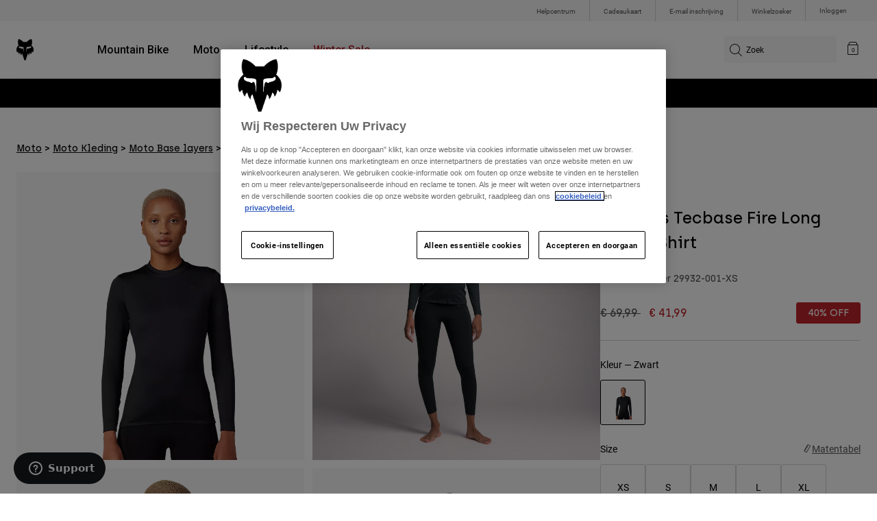

--- FILE ---
content_type: text/html;charset=UTF-8
request_url: https://imgs.signifyd.com/O909Dqgd7WH6JlfX?abab85a6b2a2655c=kuJ2673qeL-IhaVHAvnAzwj8rW35Cwj1NLQ9f4UZUKxIZJmuv1l8uZS4K-mTOtJu30SBZbt5JRRHJo3S2ejlmLnBKTBy1uvSb0czFktd7MoSs3i4lnTrSQ_RXgoOXTZOUhSwFFzUlC8rRK_C5LZZPTN48wp0e-U2-lLkwB3cSdIq7DCi45lYvVftdRwhxIr8viOQtqzWeC-xWJrHBM7NFdA4T_qgs3xG3t0lcSERkOtN7JstC4hnGGpnv8C8IA
body_size: 15937
content:
<!DOCTYPE html><html lang="en"><title>empty</title><body><script type="text/javascript">var td_1U=td_1U||{};td_1U.td_5E=function(td_P,td_d){try{var td_S=[""];var td_N=0;for(var td_L=0;td_L<td_d.length;++td_L){td_S.push(String.fromCharCode(td_P.charCodeAt(td_N)^td_d.charCodeAt(td_L)));td_N++;
if(td_N>=td_P.length){td_N=0;}}return td_S.join("");}catch(td_M){return null;}};td_1U.td_0R=function(td_q){if(!String||!String.fromCharCode||!parseInt){return null;}try{this.td_c=td_q;this.td_d="";this.td_f=function(td_W,td_K){if(0===this.td_d.length){var td_h=this.td_c.substr(0,32);
var td_v="";for(var td_U=32;td_U<td_q.length;td_U+=2){td_v+=String.fromCharCode(parseInt(td_q.substr(td_U,2),16));}this.td_d=td_1U.td_5E(td_h,td_v);}if(this.td_d.substr){return this.td_d.substr(td_W,td_K);
}};}catch(td_f){}return null;};td_1U.td_4j=function(td_T){if(td_T===null||td_T.length===null||!String||!String.fromCharCode){return null;}var td_y=null;try{var td_D="";var td_q=[];var td_u=String.fromCharCode(48)+String.fromCharCode(48)+String.fromCharCode(48);
var td_Z=0;for(var td_z=0;td_z<td_T.length;++td_z){if(65+td_Z>=126){td_Z=0;}var td_r=(td_u+td_T.charCodeAt(td_Z++)).slice(-3);td_q.push(td_r);}var td_K=td_q.join("");td_Z=0;for(var td_z=0;td_z<td_K.length;
++td_z){if(65+td_Z>=126){td_Z=0;}var td_H=String.fromCharCode(65+td_Z++);if(td_H!==[][[]]+""){td_D+=td_H;}}td_y=td_1U.td_5E(td_D,td_K);}catch(td_w){return null;}return td_y;};td_1U.td_5n=function(td_b){if(td_b===null||td_b.length===null){return null;
}var td_s="";try{var td_Q="";var td_u=0;for(var td_C=0;td_C<td_b.length;++td_C){if(65+td_u>=126){td_u=0;}var td_e=String.fromCharCode(65+td_u++);if(td_e!==[][[]]+""){td_Q+=td_e;}}var td_p=td_1U.td_5E(td_Q,td_b);
var td_U=td_p.match(/.{1,3}/g);for(var td_C=0;td_C<td_U.length;++td_C){td_s+=String.fromCharCode(parseInt(td_U[td_C],10));}}catch(td_R){return null;}return td_s;};td_1U.tdz_0bbea93600564e808e50c69d96b5ba2f=new td_1U.td_0R("\x30\x62\x62\x65\x61\x39\x33\x36\x30\x30\x35\x36\x34\x65\x38\x30\x38\x65\x35\x30\x63\x36\x39\x64\x39\x36\x62\x35\x62\x61\x32\x66\x30\x30\x35\x33\x35\x30\x35\x36\x35\x35\x30\x63\x30\x35\x30\x31\x30\x38\x30\x39\x35\x34\x35\x34\x35\x37\x30\x31\x35\x64\x35\x36\x35\x64\x30\x62\x37\x63\x37\x36\x33\x31\x37\x37\x37\x34\x32\x31\x35\x30\x35\x30\x31\x30\x35\x34\x30\x66\x30\x34\x35\x37\x30\x62\x34\x30\x31\x36\x31\x62\x30\x34\x31\x33\x35\x30\x35\x32\x31\x62\x35\x34\x35\x39\x34\x36\x35\x37\x35\x36\x30\x39\x35\x64\x35\x34\x35\x39\x31\x37\x35\x63\x35\x31\x34\x65\x35\x65\x35\x30\x30\x30\x35\x64\x35\x33\x30\x63\x31\x38\x35\x33\x31\x32\x35\x33\x30\x38\x35\x34\x30\x30\x30\x64\x31\x64\x30\x32\x35\x36\x35\x66\x35\x39\x34\x32\x30\x61\x34\x37\x35\x31\x35\x36\x30\x34\x31\x30\x30\x30\x31\x34\x35\x35\x31\x39\x30\x30\x34\x66\x30\x36\x31\x30\x35\x66\x31\x39\x35\x30\x30\x65\x35\x61\x30\x33\x31\x35\x30\x38\x30\x61\x35\x35\x30\x34\x31\x36\x35\x65\x34\x31\x34\x39\x35\x63\x34\x35\x35\x39\x34\x34\x35\x63\x35\x39\x35\x61\x35\x66\x35\x39\x35\x32\x34\x62\x30\x61\x35\x39\x34\x35\x31\x37\x35\x33\x30\x32\x34\x34\x34\x64\x35\x39\x31\x32\x30\x66\x34\x66\x35\x33\x30\x32\x35\x36\x30\x62\x34\x32\x30\x65\x30\x30\x30\x37\x34\x64\x30\x39\x31\x62\x30\x32\x30\x30\x30\x35\x30\x64\x31\x34\x30\x37\x35\x37\x34\x32\x35\x63\x30\x30\x34\x37\x30\x61\x35\x33\x34\x36\x34\x31\x31\x37\x34\x62\x35\x35\x30\x63\x35\x61\x30\x63\x30\x32\x35\x37\x32\x62\x36\x33\x33\x61\x32\x66\x32\x39\x35\x33\x31\x37\x36\x62\x37\x62\x37\x63\x37\x38\x36\x31\x36\x32\x36\x34\x34\x62\x30\x62\x31\x65\x30\x38\x32\x38\x34\x36\x34\x38\x30\x65\x35\x61\x30\x62\x34\x61\x36\x31\x37\x62\x32\x65\x37\x64\x33\x36\x33\x35\x36\x32\x32\x62\x35\x39\x30\x31\x31\x30\x30\x61\x31\x32\x35\x36\x35\x35\x34\x32\x31\x65\x36\x38\x37\x38\x37\x61\x37\x63\x33\x31\x36\x63\x36\x30");
var td_1U=td_1U||{};if(typeof td_1U.td_3n===[][[]]+""){td_1U.td_3n=[];}td_1U.td_1q=function(){for(var td_R=0;td_R<td_1U.td_3n.length;++td_R){td_1U.td_3n[td_R]();}};td_1U.td_6b=function(td_x,td_z){try{var td_p=td_x.length+"&"+td_x;
var td_o="";var td_B=((typeof(td_1U.tdz_0bbea93600564e808e50c69d96b5ba2f)!=="undefined"&&typeof(td_1U.tdz_0bbea93600564e808e50c69d96b5ba2f.td_f)!=="undefined")?(td_1U.tdz_0bbea93600564e808e50c69d96b5ba2f.td_f(0,16)):null);
for(var td_f=0,td_V=0;td_f<td_p.length;td_f++){var td_I=td_p.charCodeAt(td_f)^td_z.charCodeAt(td_V)&10;if(++td_V===td_z.length){td_V=0;}td_o+=td_B.charAt((td_I>>4)&15);td_o+=td_B.charAt(td_I&15);}return td_o;
}catch(td_j){return null;}};td_1U.td_5G=function(){try{var td_B=window.top.document;var td_E=td_B.forms.length;return td_B;}catch(td_C){return document;}};td_1U.td_3i=function(td_V){try{var td_y;if(typeof td_V===[][[]]+""){td_y=window;
}else{if(td_V==="t"){td_y=window.top;}else{if(td_V==="p"){td_y=window.parent;}else{td_y=window;}}}var td_B=td_y.document.forms.length;return td_y;}catch(td_E){return window;}};td_1U.add_lang_attr_html_tag=function(td_G){try{if(td_G===null){return;
}var td_R=td_G.getElementsByTagName(Number(485781).toString(30));if(td_R[0].getAttribute(Number(296632).toString(24))===null||td_R[0].getAttribute(Number(296632).toString(24))===""){td_R[0].setAttribute(Number(296632).toString(24),((typeof(td_1U.tdz_0bbea93600564e808e50c69d96b5ba2f)!=="undefined"&&typeof(td_1U.tdz_0bbea93600564e808e50c69d96b5ba2f.td_f)!=="undefined")?(td_1U.tdz_0bbea93600564e808e50c69d96b5ba2f.td_f(16,2)):null));
}else{}}catch(td_B){}};td_1U.load_iframe=function(td_o,td_J){var td_V=td_6A(5);if(typeof(td_2j)!==[][[]]+""){td_2j(td_V,((typeof(td_1U.tdz_0bbea93600564e808e50c69d96b5ba2f)!=="undefined"&&typeof(td_1U.tdz_0bbea93600564e808e50c69d96b5ba2f.td_f)!=="undefined")?(td_1U.tdz_0bbea93600564e808e50c69d96b5ba2f.td_f(18,6)):null));
}var td_p=td_J.createElement(((typeof(td_1U.tdz_0bbea93600564e808e50c69d96b5ba2f)!=="undefined"&&typeof(td_1U.tdz_0bbea93600564e808e50c69d96b5ba2f.td_f)!=="undefined")?(td_1U.tdz_0bbea93600564e808e50c69d96b5ba2f.td_f(24,6)):null));
td_p.id=td_V;td_p.title=((typeof(td_1U.tdz_0bbea93600564e808e50c69d96b5ba2f)!=="undefined"&&typeof(td_1U.tdz_0bbea93600564e808e50c69d96b5ba2f.td_f)!=="undefined")?(td_1U.tdz_0bbea93600564e808e50c69d96b5ba2f.td_f(30,5)):null);
td_p.setAttribute(((typeof(td_1U.tdz_0bbea93600564e808e50c69d96b5ba2f)!=="undefined"&&typeof(td_1U.tdz_0bbea93600564e808e50c69d96b5ba2f.td_f)!=="undefined")?(td_1U.tdz_0bbea93600564e808e50c69d96b5ba2f.td_f(35,13)):null),Number(890830).toString(31));
td_p.setAttribute(((typeof(td_1U.tdz_0bbea93600564e808e50c69d96b5ba2f)!=="undefined"&&typeof(td_1U.tdz_0bbea93600564e808e50c69d96b5ba2f.td_f)!=="undefined")?(td_1U.tdz_0bbea93600564e808e50c69d96b5ba2f.td_f(48,11)):null),Number(890830).toString(31));
td_p.width="0";td_p.height="0";if(typeof td_p.tabIndex!==[][[]]+""){td_p.tabIndex=((typeof(td_1U.tdz_0bbea93600564e808e50c69d96b5ba2f)!=="undefined"&&typeof(td_1U.tdz_0bbea93600564e808e50c69d96b5ba2f.td_f)!=="undefined")?(td_1U.tdz_0bbea93600564e808e50c69d96b5ba2f.td_f(59,2)):null);
}if(typeof td_0Y!==[][[]]+""&&td_0Y!==null){td_p.setAttribute(((typeof(td_1U.tdz_0bbea93600564e808e50c69d96b5ba2f)!=="undefined"&&typeof(td_1U.tdz_0bbea93600564e808e50c69d96b5ba2f.td_f)!=="undefined")?(td_1U.tdz_0bbea93600564e808e50c69d96b5ba2f.td_f(61,7)):null),td_0Y);
}td_p.style=((typeof(td_1U.tdz_0bbea93600564e808e50c69d96b5ba2f)!=="undefined"&&typeof(td_1U.tdz_0bbea93600564e808e50c69d96b5ba2f.td_f)!=="undefined")?(td_1U.tdz_0bbea93600564e808e50c69d96b5ba2f.td_f(68,83)):null);
td_p.setAttribute(((typeof(td_1U.tdz_0bbea93600564e808e50c69d96b5ba2f)!=="undefined"&&typeof(td_1U.tdz_0bbea93600564e808e50c69d96b5ba2f.td_f)!=="undefined")?(td_1U.tdz_0bbea93600564e808e50c69d96b5ba2f.td_f(151,3)):null),td_o);
td_J.body.appendChild(td_p);};td_1U.csp_nonce=null;td_1U.td_6F=function(td_a){if(typeof td_a.currentScript!==[][[]]+""&&td_a.currentScript!==null){var td_B=td_a.currentScript.getAttribute(((typeof(td_1U.tdz_0bbea93600564e808e50c69d96b5ba2f)!=="undefined"&&typeof(td_1U.tdz_0bbea93600564e808e50c69d96b5ba2f.td_f)!=="undefined")?(td_1U.tdz_0bbea93600564e808e50c69d96b5ba2f.td_f(154,5)):null));
if(typeof td_B!==[][[]]+""&&td_B!==null&&td_B!==""){td_1U.csp_nonce=td_B;}else{if(typeof td_a.currentScript.nonce!==[][[]]+""&&td_a.currentScript.nonce!==null&&td_a.currentScript.nonce!==""){td_1U.csp_nonce=td_a.currentScript.nonce;
}}}};td_1U.td_3k=function(td_E){if(td_1U.csp_nonce!==null){td_E.setAttribute(((typeof(td_1U.tdz_0bbea93600564e808e50c69d96b5ba2f)!=="undefined"&&typeof(td_1U.tdz_0bbea93600564e808e50c69d96b5ba2f.td_f)!=="undefined")?(td_1U.tdz_0bbea93600564e808e50c69d96b5ba2f.td_f(154,5)):null),td_1U.csp_nonce);
if(td_E.getAttribute(((typeof(td_1U.tdz_0bbea93600564e808e50c69d96b5ba2f)!=="undefined"&&typeof(td_1U.tdz_0bbea93600564e808e50c69d96b5ba2f.td_f)!=="undefined")?(td_1U.tdz_0bbea93600564e808e50c69d96b5ba2f.td_f(154,5)):null))!==td_1U.csp_nonce){td_E.nonce=td_1U.csp_nonce;
}}};td_1U.td_4E=function(){try{return new ActiveXObject(activeXMode);}catch(td_D){return null;}};td_1U.td_1h=function(){if(window.XMLHttpRequest){return new XMLHttpRequest();}if(window.ActiveXObject){var td_j=[((typeof(td_1U.tdz_0bbea93600564e808e50c69d96b5ba2f)!=="undefined"&&typeof(td_1U.tdz_0bbea93600564e808e50c69d96b5ba2f.td_f)!=="undefined")?(td_1U.tdz_0bbea93600564e808e50c69d96b5ba2f.td_f(159,18)):null),((typeof(td_1U.tdz_0bbea93600564e808e50c69d96b5ba2f)!=="undefined"&&typeof(td_1U.tdz_0bbea93600564e808e50c69d96b5ba2f.td_f)!=="undefined")?(td_1U.tdz_0bbea93600564e808e50c69d96b5ba2f.td_f(177,14)):null),((typeof(td_1U.tdz_0bbea93600564e808e50c69d96b5ba2f)!=="undefined"&&typeof(td_1U.tdz_0bbea93600564e808e50c69d96b5ba2f.td_f)!=="undefined")?(td_1U.tdz_0bbea93600564e808e50c69d96b5ba2f.td_f(191,17)):null)];
for(var td_y=0;td_y<td_j.length;td_y++){var td_h=td_1U.td_4E(td_j[td_y]);if(td_h!==null){return td_h;}}}return null;};var td_4O={};td_4O.td_5I=function(td_D,td_b){td_b=(typeof td_b===[][[]]+"")?true:td_b;if(td_b){td_D=td_4a.td_3h(td_D);}var td_x=[1518500249,1859775393,2400959708,3395469782];td_D+=String.fromCharCode(128);
var td_z=td_D.length/4+2;var td_i=Math.ceil(td_z/16);var td_E=new Array(td_i);for(var td_N=0;td_N<td_i;td_N++){td_E[td_N]=new Array(16);for(var td_f=0;td_f<16;td_f++){td_E[td_N][td_f]=(td_D.charCodeAt(td_N*64+td_f*4)<<24)|(td_D.charCodeAt(td_N*64+td_f*4+1)<<16)|(td_D.charCodeAt(td_N*64+td_f*4+2)<<8)|(td_D.charCodeAt(td_N*64+td_f*4+3));
}}td_E[td_i-1][14]=((td_D.length-1)*8)/Math.pow(2,32);td_E[td_i-1][14]=Math.floor(td_E[td_i-1][14]);td_E[td_i-1][15]=((td_D.length-1)*8)&4294967295;var td_v=1732584193;var td_p=4023233417;var td_u=2562383102;
var td_G=271733878;var td_C=3285377520;var td_B=new Array(80);var td_V,td_h,td_o,td_Q,td_L;for(var td_N=0;td_N<td_i;td_N++){for(var td_M=0;td_M<16;td_M++){td_B[td_M]=td_E[td_N][td_M];}for(var td_M=16;td_M<80;
td_M++){td_B[td_M]=td_4O.td_0I(td_B[td_M-3]^td_B[td_M-8]^td_B[td_M-14]^td_B[td_M-16],1);}td_V=td_v;td_h=td_p;td_o=td_u;td_Q=td_G;td_L=td_C;for(var td_M=0;td_M<80;td_M++){var td_S=Math.floor(td_M/20);var td_I=(td_4O.td_0I(td_V,5)+td_4O.f(td_S,td_h,td_o,td_Q)+td_L+td_x[td_S]+td_B[td_M])&4294967295;
td_L=td_Q;td_Q=td_o;td_o=td_4O.td_0I(td_h,30);td_h=td_V;td_V=td_I;}td_v=(td_v+td_V)&4294967295;td_p=(td_p+td_h)&4294967295;td_u=(td_u+td_o)&4294967295;td_G=(td_G+td_Q)&4294967295;td_C=(td_C+td_L)&4294967295;
}return td_4O.td_4r(td_v)+td_4O.td_4r(td_p)+td_4O.td_4r(td_u)+td_4O.td_4r(td_G)+td_4O.td_4r(td_C);};td_4O.f=function(td_R,td_C,td_M,td_o){switch(td_R){case 0:return(td_C&td_M)^(~td_C&td_o);case 1:return td_C^td_M^td_o;
case 2:return(td_C&td_M)^(td_C&td_o)^(td_M&td_o);case 3:return td_C^td_M^td_o;}};td_4O.td_0I=function(td_S,td_y){return(td_S<<td_y)|(td_S>>>(32-td_y));};td_4O.td_4r=function(td_M){var td_y="",td_h;for(var td_G=7;
td_G>=0;td_G--){td_h=(td_M>>>(td_G*4))&15;td_y+=td_h.toString(16);}return td_y;};var td_4a={};td_4a.td_3h=function(td_S){var td_u=td_S.replace(/[\u0080-\u07ff]/g,function(td_J){var td_C=td_J.charCodeAt(0);
return String.fromCharCode(192|td_C>>6,128|td_C&63);});td_u=td_u.replace(/[\u0800-\uffff]/g,function(td_D){var td_i=td_D.charCodeAt(0);return String.fromCharCode(224|td_i>>12,128|td_i>>6&63,128|td_i&63);
});return td_u;};function td_1p(td_u){return td_4O.td_5I(td_u,true);}td_1U.tdz_96fadddf97c74f4b852b9e875b98d1f5=new td_1U.td_0R("\x39\x36\x66\x61\x64\x64\x64\x66\x39\x37\x63\x37\x34\x66\x34\x62\x38\x35\x32\x62\x39\x65\x38\x37\x35\x62\x39\x38\x64\x31\x66\x35\x35\x63\x35\x32\x35\x31\x35\x32\x30\x32\x35\x36\x35\x34\x30\x33\x35\x64\x35\x35\x30\x35\x30\x35\x35\x36\x35\x31\x30\x37\x34\x34\x35\x34\x35\x34\x36\x64\x30\x64\x35\x35\x30\x31\x30\x35\x31\x31\x35\x66\x30\x34\x30\x34\x35\x34\x31\x37\x35\x33\x35\x62\x31\x33\x35\x33\x35\x34\x35\x62\x30\x64\x31\x37\x30\x35\x35\x39");
var td_1U=td_1U||{};if(typeof td_1U.td_3n===[][[]]+""){td_1U.td_3n=[];}function td_0Z(td_Hc){try{if(window.localStorage){var td_q0=null;var td_i9=null;var td_jZ=window.localStorage.getItem(((typeof(td_1U.tdz_96fadddf97c74f4b852b9e875b98d1f5)!=="undefined"&&typeof(td_1U.tdz_96fadddf97c74f4b852b9e875b98d1f5.td_f)!=="undefined")?(td_1U.tdz_96fadddf97c74f4b852b9e875b98d1f5.td_f(0,15)):null));
if(td_jZ!==null){var td_WN=td_jZ.split("_");if(td_WN.length===2){var td_wl=td_WN[1];if(td_wl<td_L()){window.localStorage.setItem(((typeof(td_1U.tdz_96fadddf97c74f4b852b9e875b98d1f5)!=="undefined"&&typeof(td_1U.tdz_96fadddf97c74f4b852b9e875b98d1f5.td_f)!=="undefined")?(td_1U.tdz_96fadddf97c74f4b852b9e875b98d1f5.td_f(0,15)):null),td_1W);
td_q0=td_1W.split("_")[0];td_i9=td_WN[0];}else{td_q0=td_WN[0];}}else{if(td_WN.length===1){window.localStorage.setItem(((typeof(td_1U.tdz_96fadddf97c74f4b852b9e875b98d1f5)!=="undefined"&&typeof(td_1U.tdz_96fadddf97c74f4b852b9e875b98d1f5.td_f)!=="undefined")?(td_1U.tdz_96fadddf97c74f4b852b9e875b98d1f5.td_f(0,15)):null),td_WN[0]+"_"+td_1W.split("_")[1]);
td_q0=td_WN[0];}else{window.localStorage.setItem(((typeof(td_1U.tdz_96fadddf97c74f4b852b9e875b98d1f5)!=="undefined"&&typeof(td_1U.tdz_96fadddf97c74f4b852b9e875b98d1f5.td_f)!=="undefined")?(td_1U.tdz_96fadddf97c74f4b852b9e875b98d1f5.td_f(0,15)):null),td_1W);
td_q0=td_1W.split("_")[0];}}}else{window.localStorage.setItem(((typeof(td_1U.tdz_96fadddf97c74f4b852b9e875b98d1f5)!=="undefined"&&typeof(td_1U.tdz_96fadddf97c74f4b852b9e875b98d1f5.td_f)!=="undefined")?(td_1U.tdz_96fadddf97c74f4b852b9e875b98d1f5.td_f(0,15)):null),td_1W);
td_q0=td_1W.split("_")[0];}var td_Fu="";if(td_i9!==null){td_Fu=((typeof(td_1U.tdz_96fadddf97c74f4b852b9e875b98d1f5)!=="undefined"&&typeof(td_1U.tdz_96fadddf97c74f4b852b9e875b98d1f5.td_f)!=="undefined")?(td_1U.tdz_96fadddf97c74f4b852b9e875b98d1f5.td_f(15,8)):null)+td_i9;
}var td_Sp=td_6e+td_Fu;if(typeof td_Hc!==[][[]]+""&&td_Hc===true){td_Sp+=((typeof(td_1U.tdz_96fadddf97c74f4b852b9e875b98d1f5)!=="undefined"&&typeof(td_1U.tdz_96fadddf97c74f4b852b9e875b98d1f5.td_f)!=="undefined")?(td_1U.tdz_96fadddf97c74f4b852b9e875b98d1f5.td_f(23,4)):null)+td_1U.td_6b(((typeof(td_1U.tdz_96fadddf97c74f4b852b9e875b98d1f5)!=="undefined"&&typeof(td_1U.tdz_96fadddf97c74f4b852b9e875b98d1f5.td_f)!=="undefined")?(td_1U.tdz_96fadddf97c74f4b852b9e875b98d1f5.td_f(27,4)):null)+td_q0,td_1j);
}else{td_Hc=false;td_Sp+=((typeof(td_1U.tdz_96fadddf97c74f4b852b9e875b98d1f5)!=="undefined"&&typeof(td_1U.tdz_96fadddf97c74f4b852b9e875b98d1f5.td_f)!=="undefined")?(td_1U.tdz_96fadddf97c74f4b852b9e875b98d1f5.td_f(31,4)):null)+td_1U.td_6b(((typeof(td_1U.tdz_96fadddf97c74f4b852b9e875b98d1f5)!=="undefined"&&typeof(td_1U.tdz_96fadddf97c74f4b852b9e875b98d1f5.td_f)!=="undefined")?(td_1U.tdz_96fadddf97c74f4b852b9e875b98d1f5.td_f(35,4)):null)+td_q0,td_1j);
}td_1g(td_Sp,document);if(typeof td_1o!==[][[]]+""){td_1o(td_Hc);}return td_Sp;}}catch(td_ja){}}function td_4N(){td_1U.td_1q();td_1U.td_6F(document);td_M();td_0Z(true);}td_1U.td_3n.push(function(){var td_5w= new td_1U.td_0R("[base64]");td_1j=(td_5w)?td_5w.td_f(304,68):null;td_6e=(td_5w)?td_5w.td_f(0,258):null;td_1W=(td_5w)?td_5w.td_f(258,46):null;});td_1U.tdz_86e66f258560478eb13cbac5a73f6ef9=new td_1U.td_0R("\x38\x36\x65\x36\x36\x66\x32\x35\x38\x35\x36\x30\x34\x37\x38\x65\x62\x31\x33\x63\x62\x61\x63\x35\x61\x37\x33\x66\x36\x65\x66\x39\x31\x38\x37\x39\x33\x35\x36\x34\x31\x39\x34\x36\x37\x64\x36\x35\x36\x61\x37\x61\x34\x36\x35\x35\x34\x36\x35\x36\x31\x38\x32\x61\x33\x32\x36\x35\x31\x63\x34\x33\x32\x64\x33\x31\x33\x37\x37\x61\x31\x31\x35\x32\x34\x31\x30\x37\x31\x36\x33\x31\x30\x39\x34\x63\x35\x62\x35\x65\x32\x61\x34\x36\x35\x33\x31\x34\x35\x33\x31\x35\x37\x35\x35\x63\x35\x38\x35\x39\x37\x31\x35\x33\x35\x66\x30\x30\x34\x64\x37\x34\x35\x37\x30\x34\x30\x37\x32\x34\x30\x37\x35\x32\x34\x65\x37\x32\x35\x37\x30\x31\x37\x33\x30\x31\x30\x31\x37\x38\x31\x37\x37\x33\x30\x31\x35\x31\x37\x37\x32\x33\x35\x36\x35\x32\x35\x31\x37\x61\x36\x35\x31\x66\x37\x31\x35\x33\x35\x66\x30\x63\x32\x64\x36\x32\x36\x61\x30\x32\x32\x30\x31\x33\x30\x63\x34\x32\x31\x32\x35\x32\x34\x31\x33\x66\x35\x37\x30\x62\x30\x32\x35\x63\x34\x30\x36\x35\x30\x34\x35\x62\x34\x35\x31\x33\x35\x63\x35\x32\x37\x61\x34\x37\x35\x39\x34\x37\x34\x37\x35\x32\x34\x61\x33\x30\x32\x31\x37\x33\x34\x31\x30\x63\x31\x35\x31\x32\x30\x36\x34\x37\x33\x34\x37\x34\x37\x65\x30\x39\x35\x34\x30\x63\x30\x61\x35\x63\x36\x38\x34\x33\x30\x33\x35\x30\x35\x66\x30\x38\x37\x31\x35\x64\x34\x61\x35\x61\x35\x62\x35\x35\x37\x62\x35\x61\x35\x36\x30\x63\x33\x35\x35\x34\x35\x31\x32\x63\x30\x66\x30\x66\x30\x61\x36\x32\x30\x34\x35\x35\x31\x63\x32\x30\x34\x65\x30\x63\x32\x39\x36\x61\x37\x65\x35\x66\x31\x37\x35\x33\x35\x30\x30\x39\x34\x61\x37\x36\x34\x61\x35\x63\x37\x39\x36\x33\x36\x63\x35\x65\x35\x39\x30\x61\x32\x66\x35\x38\x31\x63\x32\x65\x30\x62\x31\x34\x30\x61\x37\x37\x31\x33\x35\x38\x34\x34\x31\x35\x35\x33\x31\x37\x32\x37\x34\x39\x34\x38\x35\x61\x30\x30\x36\x35\x35\x37\x30\x30\x35\x33\x34\x37\x35\x31\x36\x33\x35\x33\x34\x32\x34\x37\x35\x65\x35\x37\x30\x62\x30\x62\x37\x32\x35\x32\x30\x31\x32\x39\x32\x35\x32\x36\x37\x65\x30\x65\x35\x39\x34\x32\x31\x33\x35\x33\x31\x37\x30\x39\x34\x62\x37\x62\x35\x37\x30\x38\x35\x66\x35\x38\x30\x39\x37\x63\x35\x30\x34\x63\x34\x36\x35\x35\x35\x31\x34\x34\x35\x32\x37\x35\x33\x36\x32\x62\x37\x34\x37\x36\x31\x62\x31\x32\x30\x64\x30\x63\x34\x37\x30\x34\x34\x35\x37\x61\x32\x33\x37\x62\x30\x61\x30\x34\x35\x30\x35\x34\x35\x33\x33\x31\x34\x34\x35\x66\x30\x32\x35\x37\x35\x62\x34\x63\x34\x37\x34\x30\x37\x37\x35\x31\x35\x34\x35\x33\x30\x61\x32\x66\x35\x65\x34\x39\x30\x61\x30\x65\x30\x64\x30\x32\x36\x32\x30\x38\x35\x39\x36\x34\x30\x66\x35\x38\x30\x31\x30\x39\x34\x65\x34\x62\x37\x62\x30\x34\x35\x35\x36\x31\x30\x66\x35\x63\x35\x31\x35\x37\x34\x32\x34\x35\x31\x30\x36\x34\x35\x66\x35\x37\x30\x62\x30\x37\x37\x30\x35\x64\x30\x37\x31\x30\x30\x65\x30\x61\x35\x31\x32\x65\x34\x37\x35\x36\x30\x38\x37\x34\x33\x36\x32\x32\x36\x61\x34\x64\x35\x38\x32\x61\x36\x35\x37\x61\x30\x66\x35\x63\x34\x30\x34\x30\x31\x35\x35\x37\x34\x32\x35\x39\x37\x62\x35\x31\x30\x62\x31\x37\x34\x39\x37\x31\x30\x66\x30\x33\x30\x32\x30\x38\x37\x37\x30\x34\x34\x35\x34\x31\x31\x66\x35\x66\x33\x35\x30\x65\x35\x36\x35\x36\x35\x33\x30\x63\x36\x36\x35\x65\x30\x39\x35\x63\x35\x30\x31\x37\x35\x63\x36\x36\x35\x66\x35\x30\x35\x65\x36\x38\x30\x34\x30\x36\x37\x64\x35\x61\x30\x64\x31\x37\x31\x39\x34\x33\x35\x34\x30\x30\x34\x35\x35\x30\x30\x65\x36\x31\x30\x63\x30\x38\x35\x64\x35\x37\x34\x31\x31\x36\x31\x36\x30\x37\x35\x36\x36\x35\x35\x63\x35\x36\x35\x31\x35\x39\x34\x37\x34\x37\x31\x37\x30\x30\x34\x62\x35\x33\x36\x36\x35\x61\x30\x64\x30\x36\x30\x65\x31\x34\x34\x36\x34\x31\x30\x66\x36\x34\x30\x66\x35\x38\x30\x31\x30\x39\x34\x65\x34\x62\x31\x36\x35\x32\x36\x31\x35\x66\x30\x38\x35\x36\x35\x61\x34\x66\x34\x36\x31\x36\x36\x36\x35\x64\x34\x34\x34\x63\x30\x34\x33\x35\x35\x38\x35\x64\x30\x37\x30\x64\x31\x36\x31\x30\x31\x35\x33\x32\x35\x32\x34\x31\x31\x30\x35\x33\x31\x37\x34\x36\x30\x62\x30\x38\x30\x36\x35\x36\x36\x31\x35\x66\x30\x38\x35\x36\x35\x61\x34\x66\x34\x36\x31\x36\x36\x38\x36\x34\x36\x30\x35\x31\x30\x62\x30\x36\x35\x65\x34\x34\x31\x30\x34\x32\x35\x33\x35\x33\x30\x35\x35\x31\x36\x30\x35\x61\x30\x38\x35\x32\x30\x61\x31\x31\x34\x61\x31\x38\x37\x62\x32\x30\x36\x31\x35\x66\x30\x38\x35\x36\x35\x61\x34\x66\x34\x36\x31\x36\x30\x39\x30\x63\x36\x30\x35\x31\x30\x62\x30\x36\x35\x65\x34\x34\x31\x30\x34\x32\x35\x38\x35\x36\x36\x32\x30\x38\x35\x39\x35\x37\x30\x39\x34\x31\x31\x36\x34\x36\x37\x37\x36\x63\x31\x36\x35\x31\x31\x38\x30\x36\x33\x31\x35\x62\x35\x62\x35\x63\x35\x61\x34\x31\x34\x33\x31\x34\x37\x34\x37\x64\x33\x32\x30\x62\x35\x66\x35\x37\x30\x63\x31\x35\x31\x32\x34\x33\x30\x36\x34\x66\x30\x36\x30\x32\x32\x62\x35\x37\x30\x36\x34\x36\x37\x36\x36\x62\x31\x36\x33\x64\x37\x62\x35\x37\x30\x35\x31\x32\x37\x61\x36\x62\x36\x32\x35\x66\x35\x65\x35\x30\x35\x38\x34\x66\x31\x36\x34\x32\x36\x31\x35\x62\x30\x63\x30\x63\x30\x34\x34\x33\x30\x33\x34\x66\x30\x37\x36\x34\x30\x66\x35\x38\x30\x31\x30\x39\x34\x65\x34\x62\x31\x36\x33\x35\x35\x65\x35\x39\x30\x38\x35\x37\x31\x35\x30\x66\x31\x62\x30\x36\x36\x37\x35\x64\x35\x39\x35\x63\x30\x61\x31\x35\x34\x32\x31\x33\x33\x33\x30\x61\x30\x65\x30\x64\x35\x30\x34\x31\x30\x66\x31\x64\x35\x36\x36\x31\x30\x63\x30\x38\x35\x64\x35\x37\x34\x31\x31\x36\x31\x36\x36\x36\x30\x65\x35\x64\x35\x62\x35\x64\x31\x35\x30\x65\x31\x65\x30\x35\x36\x30\x35\x31\x30\x62\x30\x36\x35\x65\x34\x34\x31\x30\x34\x32\x33\x31\x30\x62\x35\x61\x30\x66\x35\x32\x31\x33\x35\x37\x30\x36\x34\x62\x35\x36\x34\x63\x35\x36\x35\x64\x30\x62\x35\x39\x34\x31\x30\x38\x36\x35\x35\x63\x35\x36\x35\x31\x35\x39\x34\x37\x34\x37\x31\x37\x30\x39\x35\x34\x32\x66\x35\x30\x35\x30\x32\x61\x30\x63\x31\x35\x30\x36\x35\x39\x33\x37\x35\x65\x34\x30\x30\x66\x35\x39\x30\x62\x32\x39\x36\x61\x35\x31\x36\x36\x30\x34\x35\x32\x31\x36\x33\x65\x31\x32\x35\x63\x37\x37\x36\x36\x31\x36\x37\x66\x36\x34\x36\x35\x35\x31\x31\x36\x34\x32\x35\x66\x35\x63\x31\x37\x34\x32\x30\x30\x34\x33\x34\x33\x30\x30\x35\x62\x35\x61\x30\x32\x31\x36\x33\x30\x33\x34\x37\x35\x35\x37\x35\x34\x30\x66\x35\x33\x35\x35\x31\x32\x36\x39\x35\x61\x35\x61\x35\x66\x35\x33\x35\x33\x34\x30\x31\x37\x36\x62\x30\x34\x30\x34\x35\x30\x34\x31\x30\x61\x33\x30\x30\x34\x30\x65\x35\x61\x31\x35\x35\x32\x37\x64\x30\x39\x34\x32\x30\x63\x30\x30\x35\x30\x35\x62\x35\x37\x31\x31\x35\x66\x35\x39\x30\x38\x36\x66\x34\x36\x35\x39\x35\x33\x35\x37\x34\x32\x35\x64\x35\x35\x34\x61\x30\x34\x31\x34\x35\x34\x30\x39\x34\x63\x34\x64\x32\x33\x31\x31\x35\x34\x31\x37\x35\x32\x35\x36\x30\x32\x35\x31\x30\x30\x35\x63\x31\x36\x31\x37\x34\x36\x31\x30\x35\x30\x35\x30\x30\x66\x35\x63\x30\x66\x31\x37\x31\x61\x35\x66\x36\x30\x35\x63\x35\x38\x35\x36\x30\x30\x34\x64\x35\x38\x36\x33\x30\x32\x30\x36\x31\x32\x31\x37\x34\x37\x30\x38\x35\x39\x35\x34\x30\x66\x36\x36\x30\x34\x30\x32\x31\x39\x36\x30\x34\x36\x30\x39\x35\x37\x34\x32\x30\x30\x35\x64\x34\x37\x35\x35\x36\x33\x35\x33\x34\x32\x34\x37\x35\x65\x35\x37\x30\x62\x32\x33\x35\x66\x35\x37\x31\x31\x30\x64\x30\x38\x30\x37\x31\x35\x35\x30\x30\x66\x34\x33\x31\x65\x31\x36\x33\x36\x30\x33\x35\x65\x35\x37\x35\x33\x34\x35\x37\x30\x35\x61\x31\x33\x35\x37\x35\x62\x34\x63\x31\x35\x37\x66\x35\x33\x35\x62\x35\x39\x34\x62");
var td_1U=td_1U||{};var td_Y=0;var td_q=1;var td_X=2;var td_F=3;var td_c=4;td_1U.td_4k=td_Y;var td_5K={td_6r:function(){if(typeof navigator!==[][[]]+""){this.td_r(navigator.userAgent,navigator.vendor,navigator.platform,navigator.appVersion,window.opera);
}},td_r:function(td_G,td_L,td_v,td_p,td_D){this.td_m=[{string:td_G,subString:((typeof(td_1U.tdz_86e66f258560478eb13cbac5a73f6ef9)!=="undefined"&&typeof(td_1U.tdz_86e66f258560478eb13cbac5a73f6ef9.td_f)!=="undefined")?(td_1U.tdz_86e66f258560478eb13cbac5a73f6ef9.td_f(0,5)):null),versionSearch:((typeof(td_1U.tdz_86e66f258560478eb13cbac5a73f6ef9)!=="undefined"&&typeof(td_1U.tdz_86e66f258560478eb13cbac5a73f6ef9.td_f)!=="undefined")?(td_1U.tdz_86e66f258560478eb13cbac5a73f6ef9.td_f(5,4)):null),identity:((typeof(td_1U.tdz_86e66f258560478eb13cbac5a73f6ef9)!=="undefined"&&typeof(td_1U.tdz_86e66f258560478eb13cbac5a73f6ef9.td_f)!=="undefined")?(td_1U.tdz_86e66f258560478eb13cbac5a73f6ef9.td_f(9,5)):null)},{string:td_G,subString:((typeof(td_1U.tdz_86e66f258560478eb13cbac5a73f6ef9)!=="undefined"&&typeof(td_1U.tdz_86e66f258560478eb13cbac5a73f6ef9.td_f)!=="undefined")?(td_1U.tdz_86e66f258560478eb13cbac5a73f6ef9.td_f(14,5)):null),versionSearch:((typeof(td_1U.tdz_86e66f258560478eb13cbac5a73f6ef9)!=="undefined"&&typeof(td_1U.tdz_86e66f258560478eb13cbac5a73f6ef9.td_f)!=="undefined")?(td_1U.tdz_86e66f258560478eb13cbac5a73f6ef9.td_f(19,4)):null),identity:((typeof(td_1U.tdz_86e66f258560478eb13cbac5a73f6ef9)!=="undefined"&&typeof(td_1U.tdz_86e66f258560478eb13cbac5a73f6ef9.td_f)!=="undefined")?(td_1U.tdz_86e66f258560478eb13cbac5a73f6ef9.td_f(23,11)):null)},{string:td_G,subString:((typeof(td_1U.tdz_86e66f258560478eb13cbac5a73f6ef9)!=="undefined"&&typeof(td_1U.tdz_86e66f258560478eb13cbac5a73f6ef9.td_f)!=="undefined")?(td_1U.tdz_86e66f258560478eb13cbac5a73f6ef9.td_f(34,10)):null),versionSearch:((typeof(td_1U.tdz_86e66f258560478eb13cbac5a73f6ef9)!=="undefined"&&typeof(td_1U.tdz_86e66f258560478eb13cbac5a73f6ef9.td_f)!=="undefined")?(td_1U.tdz_86e66f258560478eb13cbac5a73f6ef9.td_f(34,10)):null),identity:((typeof(td_1U.tdz_86e66f258560478eb13cbac5a73f6ef9)!=="undefined"&&typeof(td_1U.tdz_86e66f258560478eb13cbac5a73f6ef9.td_f)!=="undefined")?(td_1U.tdz_86e66f258560478eb13cbac5a73f6ef9.td_f(34,10)):null)},{string:td_G,subString:((typeof(td_1U.tdz_86e66f258560478eb13cbac5a73f6ef9)!=="undefined"&&typeof(td_1U.tdz_86e66f258560478eb13cbac5a73f6ef9.td_f)!=="undefined")?(td_1U.tdz_86e66f258560478eb13cbac5a73f6ef9.td_f(44,5)):null),versionSearch:((typeof(td_1U.tdz_86e66f258560478eb13cbac5a73f6ef9)!=="undefined"&&typeof(td_1U.tdz_86e66f258560478eb13cbac5a73f6ef9.td_f)!=="undefined")?(td_1U.tdz_86e66f258560478eb13cbac5a73f6ef9.td_f(49,4)):null),identity:((typeof(td_1U.tdz_86e66f258560478eb13cbac5a73f6ef9)!=="undefined"&&typeof(td_1U.tdz_86e66f258560478eb13cbac5a73f6ef9.td_f)!=="undefined")?(td_1U.tdz_86e66f258560478eb13cbac5a73f6ef9.td_f(49,4)):null)},{string:td_G,subString:((typeof(td_1U.tdz_86e66f258560478eb13cbac5a73f6ef9)!=="undefined"&&typeof(td_1U.tdz_86e66f258560478eb13cbac5a73f6ef9.td_f)!=="undefined")?(td_1U.tdz_86e66f258560478eb13cbac5a73f6ef9.td_f(53,4)):null),versionSearch:((typeof(td_1U.tdz_86e66f258560478eb13cbac5a73f6ef9)!=="undefined"&&typeof(td_1U.tdz_86e66f258560478eb13cbac5a73f6ef9.td_f)!=="undefined")?(td_1U.tdz_86e66f258560478eb13cbac5a73f6ef9.td_f(57,3)):null),identity:((typeof(td_1U.tdz_86e66f258560478eb13cbac5a73f6ef9)!=="undefined"&&typeof(td_1U.tdz_86e66f258560478eb13cbac5a73f6ef9.td_f)!=="undefined")?(td_1U.tdz_86e66f258560478eb13cbac5a73f6ef9.td_f(49,4)):null)},{string:td_G,subString:((typeof(td_1U.tdz_86e66f258560478eb13cbac5a73f6ef9)!=="undefined"&&typeof(td_1U.tdz_86e66f258560478eb13cbac5a73f6ef9.td_f)!=="undefined")?(td_1U.tdz_86e66f258560478eb13cbac5a73f6ef9.td_f(60,5)):null),versionSearch:((typeof(td_1U.tdz_86e66f258560478eb13cbac5a73f6ef9)!=="undefined"&&typeof(td_1U.tdz_86e66f258560478eb13cbac5a73f6ef9.td_f)!=="undefined")?(td_1U.tdz_86e66f258560478eb13cbac5a73f6ef9.td_f(65,4)):null),identity:((typeof(td_1U.tdz_86e66f258560478eb13cbac5a73f6ef9)!=="undefined"&&typeof(td_1U.tdz_86e66f258560478eb13cbac5a73f6ef9.td_f)!=="undefined")?(td_1U.tdz_86e66f258560478eb13cbac5a73f6ef9.td_f(49,4)):null)},{string:td_G,subString:((typeof(td_1U.tdz_86e66f258560478eb13cbac5a73f6ef9)!=="undefined"&&typeof(td_1U.tdz_86e66f258560478eb13cbac5a73f6ef9.td_f)!=="undefined")?(td_1U.tdz_86e66f258560478eb13cbac5a73f6ef9.td_f(69,7)):null),versionSearch:((typeof(td_1U.tdz_86e66f258560478eb13cbac5a73f6ef9)!=="undefined"&&typeof(td_1U.tdz_86e66f258560478eb13cbac5a73f6ef9.td_f)!=="undefined")?(td_1U.tdz_86e66f258560478eb13cbac5a73f6ef9.td_f(76,6)):null),identity:((typeof(td_1U.tdz_86e66f258560478eb13cbac5a73f6ef9)!=="undefined"&&typeof(td_1U.tdz_86e66f258560478eb13cbac5a73f6ef9.td_f)!=="undefined")?(td_1U.tdz_86e66f258560478eb13cbac5a73f6ef9.td_f(49,4)):null)},{string:td_G,subString:((typeof(td_1U.tdz_86e66f258560478eb13cbac5a73f6ef9)!=="undefined"&&typeof(td_1U.tdz_86e66f258560478eb13cbac5a73f6ef9.td_f)!=="undefined")?(td_1U.tdz_86e66f258560478eb13cbac5a73f6ef9.td_f(82,9)):null),versionSearch:((typeof(td_1U.tdz_86e66f258560478eb13cbac5a73f6ef9)!=="undefined"&&typeof(td_1U.tdz_86e66f258560478eb13cbac5a73f6ef9.td_f)!=="undefined")?(td_1U.tdz_86e66f258560478eb13cbac5a73f6ef9.td_f(82,9)):null),identity:((typeof(td_1U.tdz_86e66f258560478eb13cbac5a73f6ef9)!=="undefined"&&typeof(td_1U.tdz_86e66f258560478eb13cbac5a73f6ef9.td_f)!=="undefined")?(td_1U.tdz_86e66f258560478eb13cbac5a73f6ef9.td_f(91,6)):null)},{string:td_G,subString:((typeof(td_1U.tdz_86e66f258560478eb13cbac5a73f6ef9)!=="undefined"&&typeof(td_1U.tdz_86e66f258560478eb13cbac5a73f6ef9.td_f)!=="undefined")?(td_1U.tdz_86e66f258560478eb13cbac5a73f6ef9.td_f(97,14)):null),identity:((typeof(td_1U.tdz_86e66f258560478eb13cbac5a73f6ef9)!=="undefined"&&typeof(td_1U.tdz_86e66f258560478eb13cbac5a73f6ef9.td_f)!=="undefined")?(td_1U.tdz_86e66f258560478eb13cbac5a73f6ef9.td_f(97,14)):null)},{string:td_G,subString:((typeof(td_1U.tdz_86e66f258560478eb13cbac5a73f6ef9)!=="undefined"&&typeof(td_1U.tdz_86e66f258560478eb13cbac5a73f6ef9.td_f)!=="undefined")?(td_1U.tdz_86e66f258560478eb13cbac5a73f6ef9.td_f(111,9)):null),identity:((typeof(td_1U.tdz_86e66f258560478eb13cbac5a73f6ef9)!=="undefined"&&typeof(td_1U.tdz_86e66f258560478eb13cbac5a73f6ef9.td_f)!=="undefined")?(td_1U.tdz_86e66f258560478eb13cbac5a73f6ef9.td_f(111,9)):null)},{string:td_G,subString:((typeof(td_1U.tdz_86e66f258560478eb13cbac5a73f6ef9)!=="undefined"&&typeof(td_1U.tdz_86e66f258560478eb13cbac5a73f6ef9.td_f)!=="undefined")?(td_1U.tdz_86e66f258560478eb13cbac5a73f6ef9.td_f(120,8)):null),identity:((typeof(td_1U.tdz_86e66f258560478eb13cbac5a73f6ef9)!=="undefined"&&typeof(td_1U.tdz_86e66f258560478eb13cbac5a73f6ef9.td_f)!=="undefined")?(td_1U.tdz_86e66f258560478eb13cbac5a73f6ef9.td_f(111,9)):null)},{string:td_G,subString:((typeof(td_1U.tdz_86e66f258560478eb13cbac5a73f6ef9)!=="undefined"&&typeof(td_1U.tdz_86e66f258560478eb13cbac5a73f6ef9.td_f)!=="undefined")?(td_1U.tdz_86e66f258560478eb13cbac5a73f6ef9.td_f(128,6)):null),identity:((typeof(td_1U.tdz_86e66f258560478eb13cbac5a73f6ef9)!=="undefined"&&typeof(td_1U.tdz_86e66f258560478eb13cbac5a73f6ef9.td_f)!=="undefined")?(td_1U.tdz_86e66f258560478eb13cbac5a73f6ef9.td_f(128,6)):null)},{string:td_G,subString:((typeof(td_1U.tdz_86e66f258560478eb13cbac5a73f6ef9)!=="undefined"&&typeof(td_1U.tdz_86e66f258560478eb13cbac5a73f6ef9.td_f)!=="undefined")?(td_1U.tdz_86e66f258560478eb13cbac5a73f6ef9.td_f(134,6)):null),identity:((typeof(td_1U.tdz_86e66f258560478eb13cbac5a73f6ef9)!=="undefined"&&typeof(td_1U.tdz_86e66f258560478eb13cbac5a73f6ef9.td_f)!=="undefined")?(td_1U.tdz_86e66f258560478eb13cbac5a73f6ef9.td_f(134,6)):null)},{string:td_G,subString:((typeof(td_1U.tdz_86e66f258560478eb13cbac5a73f6ef9)!=="undefined"&&typeof(td_1U.tdz_86e66f258560478eb13cbac5a73f6ef9.td_f)!=="undefined")?(td_1U.tdz_86e66f258560478eb13cbac5a73f6ef9.td_f(140,7)):null),versionSearch:((typeof(td_1U.tdz_86e66f258560478eb13cbac5a73f6ef9)!=="undefined"&&typeof(td_1U.tdz_86e66f258560478eb13cbac5a73f6ef9.td_f)!=="undefined")?(td_1U.tdz_86e66f258560478eb13cbac5a73f6ef9.td_f(147,8)):null),identity:((typeof(td_1U.tdz_86e66f258560478eb13cbac5a73f6ef9)!=="undefined"&&typeof(td_1U.tdz_86e66f258560478eb13cbac5a73f6ef9.td_f)!=="undefined")?(td_1U.tdz_86e66f258560478eb13cbac5a73f6ef9.td_f(140,7)):null)},{string:td_G,subString:((typeof(td_1U.tdz_86e66f258560478eb13cbac5a73f6ef9)!=="undefined"&&typeof(td_1U.tdz_86e66f258560478eb13cbac5a73f6ef9.td_f)!=="undefined")?(td_1U.tdz_86e66f258560478eb13cbac5a73f6ef9.td_f(155,5)):null),identity:((typeof(td_1U.tdz_86e66f258560478eb13cbac5a73f6ef9)!=="undefined"&&typeof(td_1U.tdz_86e66f258560478eb13cbac5a73f6ef9.td_f)!=="undefined")?(td_1U.tdz_86e66f258560478eb13cbac5a73f6ef9.td_f(160,7)):null),versionSearch:((typeof(td_1U.tdz_86e66f258560478eb13cbac5a73f6ef9)!=="undefined"&&typeof(td_1U.tdz_86e66f258560478eb13cbac5a73f6ef9.td_f)!=="undefined")?(td_1U.tdz_86e66f258560478eb13cbac5a73f6ef9.td_f(155,5)):null)},{string:td_G,subString:((typeof(td_1U.tdz_86e66f258560478eb13cbac5a73f6ef9)!=="undefined"&&typeof(td_1U.tdz_86e66f258560478eb13cbac5a73f6ef9.td_f)!=="undefined")?(td_1U.tdz_86e66f258560478eb13cbac5a73f6ef9.td_f(167,5)):null),identity:((typeof(td_1U.tdz_86e66f258560478eb13cbac5a73f6ef9)!=="undefined"&&typeof(td_1U.tdz_86e66f258560478eb13cbac5a73f6ef9.td_f)!=="undefined")?(td_1U.tdz_86e66f258560478eb13cbac5a73f6ef9.td_f(134,6)):null),versionSearch:((typeof(td_1U.tdz_86e66f258560478eb13cbac5a73f6ef9)!=="undefined"&&typeof(td_1U.tdz_86e66f258560478eb13cbac5a73f6ef9.td_f)!=="undefined")?(td_1U.tdz_86e66f258560478eb13cbac5a73f6ef9.td_f(167,5)):null)},{string:td_G,subString:((typeof(td_1U.tdz_86e66f258560478eb13cbac5a73f6ef9)!=="undefined"&&typeof(td_1U.tdz_86e66f258560478eb13cbac5a73f6ef9.td_f)!=="undefined")?(td_1U.tdz_86e66f258560478eb13cbac5a73f6ef9.td_f(172,18)):null),identity:((typeof(td_1U.tdz_86e66f258560478eb13cbac5a73f6ef9)!=="undefined"&&typeof(td_1U.tdz_86e66f258560478eb13cbac5a73f6ef9.td_f)!=="undefined")?(td_1U.tdz_86e66f258560478eb13cbac5a73f6ef9.td_f(172,18)):null),versionSearch:((typeof(td_1U.tdz_86e66f258560478eb13cbac5a73f6ef9)!=="undefined"&&typeof(td_1U.tdz_86e66f258560478eb13cbac5a73f6ef9.td_f)!=="undefined")?(td_1U.tdz_86e66f258560478eb13cbac5a73f6ef9.td_f(172,18)):null)},{string:td_L,subString:((typeof(td_1U.tdz_86e66f258560478eb13cbac5a73f6ef9)!=="undefined"&&typeof(td_1U.tdz_86e66f258560478eb13cbac5a73f6ef9.td_f)!=="undefined")?(td_1U.tdz_86e66f258560478eb13cbac5a73f6ef9.td_f(190,5)):null),identity:((typeof(td_1U.tdz_86e66f258560478eb13cbac5a73f6ef9)!=="undefined"&&typeof(td_1U.tdz_86e66f258560478eb13cbac5a73f6ef9.td_f)!=="undefined")?(td_1U.tdz_86e66f258560478eb13cbac5a73f6ef9.td_f(195,6)):null),versionSearch:((typeof(td_1U.tdz_86e66f258560478eb13cbac5a73f6ef9)!=="undefined"&&typeof(td_1U.tdz_86e66f258560478eb13cbac5a73f6ef9.td_f)!=="undefined")?(td_1U.tdz_86e66f258560478eb13cbac5a73f6ef9.td_f(201,7)):null)},{prop:td_D,identity:((typeof(td_1U.tdz_86e66f258560478eb13cbac5a73f6ef9)!=="undefined"&&typeof(td_1U.tdz_86e66f258560478eb13cbac5a73f6ef9.td_f)!=="undefined")?(td_1U.tdz_86e66f258560478eb13cbac5a73f6ef9.td_f(9,5)):null),versionSearch:((typeof(td_1U.tdz_86e66f258560478eb13cbac5a73f6ef9)!=="undefined"&&typeof(td_1U.tdz_86e66f258560478eb13cbac5a73f6ef9.td_f)!=="undefined")?(td_1U.tdz_86e66f258560478eb13cbac5a73f6ef9.td_f(201,7)):null)},{string:td_L,subString:((typeof(td_1U.tdz_86e66f258560478eb13cbac5a73f6ef9)!=="undefined"&&typeof(td_1U.tdz_86e66f258560478eb13cbac5a73f6ef9.td_f)!=="undefined")?(td_1U.tdz_86e66f258560478eb13cbac5a73f6ef9.td_f(208,4)):null),identity:((typeof(td_1U.tdz_86e66f258560478eb13cbac5a73f6ef9)!=="undefined"&&typeof(td_1U.tdz_86e66f258560478eb13cbac5a73f6ef9.td_f)!=="undefined")?(td_1U.tdz_86e66f258560478eb13cbac5a73f6ef9.td_f(208,4)):null)},{string:td_L,subString:((typeof(td_1U.tdz_86e66f258560478eb13cbac5a73f6ef9)!=="undefined"&&typeof(td_1U.tdz_86e66f258560478eb13cbac5a73f6ef9.td_f)!=="undefined")?(td_1U.tdz_86e66f258560478eb13cbac5a73f6ef9.td_f(212,3)):null),identity:((typeof(td_1U.tdz_86e66f258560478eb13cbac5a73f6ef9)!=="undefined"&&typeof(td_1U.tdz_86e66f258560478eb13cbac5a73f6ef9.td_f)!=="undefined")?(td_1U.tdz_86e66f258560478eb13cbac5a73f6ef9.td_f(215,9)):null)},{string:td_G,subString:((typeof(td_1U.tdz_86e66f258560478eb13cbac5a73f6ef9)!=="undefined"&&typeof(td_1U.tdz_86e66f258560478eb13cbac5a73f6ef9.td_f)!=="undefined")?(td_1U.tdz_86e66f258560478eb13cbac5a73f6ef9.td_f(160,7)):null),identity:((typeof(td_1U.tdz_86e66f258560478eb13cbac5a73f6ef9)!=="undefined"&&typeof(td_1U.tdz_86e66f258560478eb13cbac5a73f6ef9.td_f)!=="undefined")?(td_1U.tdz_86e66f258560478eb13cbac5a73f6ef9.td_f(160,7)):null)},{string:td_L,subString:((typeof(td_1U.tdz_86e66f258560478eb13cbac5a73f6ef9)!=="undefined"&&typeof(td_1U.tdz_86e66f258560478eb13cbac5a73f6ef9.td_f)!=="undefined")?(td_1U.tdz_86e66f258560478eb13cbac5a73f6ef9.td_f(224,6)):null),identity:((typeof(td_1U.tdz_86e66f258560478eb13cbac5a73f6ef9)!=="undefined"&&typeof(td_1U.tdz_86e66f258560478eb13cbac5a73f6ef9.td_f)!=="undefined")?(td_1U.tdz_86e66f258560478eb13cbac5a73f6ef9.td_f(224,6)):null)},{string:td_G,subString:((typeof(td_1U.tdz_86e66f258560478eb13cbac5a73f6ef9)!=="undefined"&&typeof(td_1U.tdz_86e66f258560478eb13cbac5a73f6ef9.td_f)!=="undefined")?(td_1U.tdz_86e66f258560478eb13cbac5a73f6ef9.td_f(230,8)):null),identity:((typeof(td_1U.tdz_86e66f258560478eb13cbac5a73f6ef9)!=="undefined"&&typeof(td_1U.tdz_86e66f258560478eb13cbac5a73f6ef9.td_f)!=="undefined")?(td_1U.tdz_86e66f258560478eb13cbac5a73f6ef9.td_f(230,8)):null)},{string:td_G,subString:((typeof(td_1U.tdz_86e66f258560478eb13cbac5a73f6ef9)!=="undefined"&&typeof(td_1U.tdz_86e66f258560478eb13cbac5a73f6ef9.td_f)!=="undefined")?(td_1U.tdz_86e66f258560478eb13cbac5a73f6ef9.td_f(238,4)):null),identity:((typeof(td_1U.tdz_86e66f258560478eb13cbac5a73f6ef9)!=="undefined"&&typeof(td_1U.tdz_86e66f258560478eb13cbac5a73f6ef9.td_f)!=="undefined")?(td_1U.tdz_86e66f258560478eb13cbac5a73f6ef9.td_f(242,8)):null),versionSearch:((typeof(td_1U.tdz_86e66f258560478eb13cbac5a73f6ef9)!=="undefined"&&typeof(td_1U.tdz_86e66f258560478eb13cbac5a73f6ef9.td_f)!=="undefined")?(td_1U.tdz_86e66f258560478eb13cbac5a73f6ef9.td_f(238,4)):null)},{string:td_G,subString:((typeof(td_1U.tdz_86e66f258560478eb13cbac5a73f6ef9)!=="undefined"&&typeof(td_1U.tdz_86e66f258560478eb13cbac5a73f6ef9.td_f)!=="undefined")?(td_1U.tdz_86e66f258560478eb13cbac5a73f6ef9.td_f(250,8)):null),identity:((typeof(td_1U.tdz_86e66f258560478eb13cbac5a73f6ef9)!=="undefined"&&typeof(td_1U.tdz_86e66f258560478eb13cbac5a73f6ef9.td_f)!=="undefined")?(td_1U.tdz_86e66f258560478eb13cbac5a73f6ef9.td_f(250,8)):null),versionSearch:((typeof(td_1U.tdz_86e66f258560478eb13cbac5a73f6ef9)!=="undefined"&&typeof(td_1U.tdz_86e66f258560478eb13cbac5a73f6ef9.td_f)!=="undefined")?(td_1U.tdz_86e66f258560478eb13cbac5a73f6ef9.td_f(250,8)):null)},{string:td_G,subString:((typeof(td_1U.tdz_86e66f258560478eb13cbac5a73f6ef9)!=="undefined"&&typeof(td_1U.tdz_86e66f258560478eb13cbac5a73f6ef9.td_f)!=="undefined")?(td_1U.tdz_86e66f258560478eb13cbac5a73f6ef9.td_f(258,7)):null),identity:((typeof(td_1U.tdz_86e66f258560478eb13cbac5a73f6ef9)!=="undefined"&&typeof(td_1U.tdz_86e66f258560478eb13cbac5a73f6ef9.td_f)!=="undefined")?(td_1U.tdz_86e66f258560478eb13cbac5a73f6ef9.td_f(242,8)):null),versionSearch:((typeof(td_1U.tdz_86e66f258560478eb13cbac5a73f6ef9)!=="undefined"&&typeof(td_1U.tdz_86e66f258560478eb13cbac5a73f6ef9.td_f)!=="undefined")?(td_1U.tdz_86e66f258560478eb13cbac5a73f6ef9.td_f(265,2)):null)},{string:td_G,subString:((typeof(td_1U.tdz_86e66f258560478eb13cbac5a73f6ef9)!=="undefined"&&typeof(td_1U.tdz_86e66f258560478eb13cbac5a73f6ef9.td_f)!=="undefined")?(td_1U.tdz_86e66f258560478eb13cbac5a73f6ef9.td_f(267,5)):null),identity:((typeof(td_1U.tdz_86e66f258560478eb13cbac5a73f6ef9)!=="undefined"&&typeof(td_1U.tdz_86e66f258560478eb13cbac5a73f6ef9.td_f)!=="undefined")?(td_1U.tdz_86e66f258560478eb13cbac5a73f6ef9.td_f(272,7)):null),versionSearch:((typeof(td_1U.tdz_86e66f258560478eb13cbac5a73f6ef9)!=="undefined"&&typeof(td_1U.tdz_86e66f258560478eb13cbac5a73f6ef9.td_f)!=="undefined")?(td_1U.tdz_86e66f258560478eb13cbac5a73f6ef9.td_f(265,2)):null)},{string:td_G,subString:((typeof(td_1U.tdz_86e66f258560478eb13cbac5a73f6ef9)!=="undefined"&&typeof(td_1U.tdz_86e66f258560478eb13cbac5a73f6ef9.td_f)!=="undefined")?(td_1U.tdz_86e66f258560478eb13cbac5a73f6ef9.td_f(272,7)):null),identity:((typeof(td_1U.tdz_86e66f258560478eb13cbac5a73f6ef9)!=="undefined"&&typeof(td_1U.tdz_86e66f258560478eb13cbac5a73f6ef9.td_f)!=="undefined")?(td_1U.tdz_86e66f258560478eb13cbac5a73f6ef9.td_f(230,8)):null),versionSearch:((typeof(td_1U.tdz_86e66f258560478eb13cbac5a73f6ef9)!=="undefined"&&typeof(td_1U.tdz_86e66f258560478eb13cbac5a73f6ef9.td_f)!=="undefined")?(td_1U.tdz_86e66f258560478eb13cbac5a73f6ef9.td_f(272,7)):null)}];
this.td_U=[{string:td_v,subString:((typeof(td_1U.tdz_86e66f258560478eb13cbac5a73f6ef9)!=="undefined"&&typeof(td_1U.tdz_86e66f258560478eb13cbac5a73f6ef9.td_f)!=="undefined")?(td_1U.tdz_86e66f258560478eb13cbac5a73f6ef9.td_f(279,3)):null),identity:((typeof(td_1U.tdz_86e66f258560478eb13cbac5a73f6ef9)!=="undefined"&&typeof(td_1U.tdz_86e66f258560478eb13cbac5a73f6ef9.td_f)!=="undefined")?(td_1U.tdz_86e66f258560478eb13cbac5a73f6ef9.td_f(282,7)):null)},{string:td_v,subString:((typeof(td_1U.tdz_86e66f258560478eb13cbac5a73f6ef9)!=="undefined"&&typeof(td_1U.tdz_86e66f258560478eb13cbac5a73f6ef9.td_f)!=="undefined")?(td_1U.tdz_86e66f258560478eb13cbac5a73f6ef9.td_f(289,3)):null),identity:((typeof(td_1U.tdz_86e66f258560478eb13cbac5a73f6ef9)!=="undefined"&&typeof(td_1U.tdz_86e66f258560478eb13cbac5a73f6ef9.td_f)!=="undefined")?(td_1U.tdz_86e66f258560478eb13cbac5a73f6ef9.td_f(289,3)):null)},{string:td_G,subString:((typeof(td_1U.tdz_86e66f258560478eb13cbac5a73f6ef9)!=="undefined"&&typeof(td_1U.tdz_86e66f258560478eb13cbac5a73f6ef9.td_f)!=="undefined")?(td_1U.tdz_86e66f258560478eb13cbac5a73f6ef9.td_f(292,13)):null),identity:((typeof(td_1U.tdz_86e66f258560478eb13cbac5a73f6ef9)!=="undefined"&&typeof(td_1U.tdz_86e66f258560478eb13cbac5a73f6ef9.td_f)!=="undefined")?(td_1U.tdz_86e66f258560478eb13cbac5a73f6ef9.td_f(292,13)):null)},{string:td_G,subString:((typeof(td_1U.tdz_86e66f258560478eb13cbac5a73f6ef9)!=="undefined"&&typeof(td_1U.tdz_86e66f258560478eb13cbac5a73f6ef9.td_f)!=="undefined")?(td_1U.tdz_86e66f258560478eb13cbac5a73f6ef9.td_f(305,7)):null),identity:((typeof(td_1U.tdz_86e66f258560478eb13cbac5a73f6ef9)!=="undefined"&&typeof(td_1U.tdz_86e66f258560478eb13cbac5a73f6ef9.td_f)!=="undefined")?(td_1U.tdz_86e66f258560478eb13cbac5a73f6ef9.td_f(305,7)):null)},{string:td_G,subString:((typeof(td_1U.tdz_86e66f258560478eb13cbac5a73f6ef9)!=="undefined"&&typeof(td_1U.tdz_86e66f258560478eb13cbac5a73f6ef9.td_f)!=="undefined")?(td_1U.tdz_86e66f258560478eb13cbac5a73f6ef9.td_f(312,7)):null),identity:((typeof(td_1U.tdz_86e66f258560478eb13cbac5a73f6ef9)!=="undefined"&&typeof(td_1U.tdz_86e66f258560478eb13cbac5a73f6ef9.td_f)!=="undefined")?(td_1U.tdz_86e66f258560478eb13cbac5a73f6ef9.td_f(312,7)):null)},{string:td_G,subString:((typeof(td_1U.tdz_86e66f258560478eb13cbac5a73f6ef9)!=="undefined"&&typeof(td_1U.tdz_86e66f258560478eb13cbac5a73f6ef9.td_f)!=="undefined")?(td_1U.tdz_86e66f258560478eb13cbac5a73f6ef9.td_f(319,5)):null),identity:((typeof(td_1U.tdz_86e66f258560478eb13cbac5a73f6ef9)!=="undefined"&&typeof(td_1U.tdz_86e66f258560478eb13cbac5a73f6ef9.td_f)!=="undefined")?(td_1U.tdz_86e66f258560478eb13cbac5a73f6ef9.td_f(319,5)):null)},{string:td_v,subString:((typeof(td_1U.tdz_86e66f258560478eb13cbac5a73f6ef9)!=="undefined"&&typeof(td_1U.tdz_86e66f258560478eb13cbac5a73f6ef9.td_f)!=="undefined")?(td_1U.tdz_86e66f258560478eb13cbac5a73f6ef9.td_f(324,9)):null),identity:((typeof(td_1U.tdz_86e66f258560478eb13cbac5a73f6ef9)!=="undefined"&&typeof(td_1U.tdz_86e66f258560478eb13cbac5a73f6ef9.td_f)!=="undefined")?(td_1U.tdz_86e66f258560478eb13cbac5a73f6ef9.td_f(305,7)):null)},{string:td_v,subString:((typeof(td_1U.tdz_86e66f258560478eb13cbac5a73f6ef9)!=="undefined"&&typeof(td_1U.tdz_86e66f258560478eb13cbac5a73f6ef9.td_f)!=="undefined")?(td_1U.tdz_86e66f258560478eb13cbac5a73f6ef9.td_f(333,5)):null),identity:((typeof(td_1U.tdz_86e66f258560478eb13cbac5a73f6ef9)!=="undefined"&&typeof(td_1U.tdz_86e66f258560478eb13cbac5a73f6ef9.td_f)!=="undefined")?(td_1U.tdz_86e66f258560478eb13cbac5a73f6ef9.td_f(333,5)):null)},{string:td_v,subString:((typeof(td_1U.tdz_86e66f258560478eb13cbac5a73f6ef9)!=="undefined"&&typeof(td_1U.tdz_86e66f258560478eb13cbac5a73f6ef9.td_f)!=="undefined")?(td_1U.tdz_86e66f258560478eb13cbac5a73f6ef9.td_f(338,10)):null),identity:((typeof(td_1U.tdz_86e66f258560478eb13cbac5a73f6ef9)!=="undefined"&&typeof(td_1U.tdz_86e66f258560478eb13cbac5a73f6ef9.td_f)!=="undefined")?(td_1U.tdz_86e66f258560478eb13cbac5a73f6ef9.td_f(338,10)):null)},{string:td_v,subString:((typeof(td_1U.tdz_86e66f258560478eb13cbac5a73f6ef9)!=="undefined"&&typeof(td_1U.tdz_86e66f258560478eb13cbac5a73f6ef9.td_f)!=="undefined")?(td_1U.tdz_86e66f258560478eb13cbac5a73f6ef9.td_f(348,6)):null),identity:((typeof(td_1U.tdz_86e66f258560478eb13cbac5a73f6ef9)!=="undefined"&&typeof(td_1U.tdz_86e66f258560478eb13cbac5a73f6ef9.td_f)!=="undefined")?(td_1U.tdz_86e66f258560478eb13cbac5a73f6ef9.td_f(354,11)):null)},{string:td_v,subString:((typeof(td_1U.tdz_86e66f258560478eb13cbac5a73f6ef9)!=="undefined"&&typeof(td_1U.tdz_86e66f258560478eb13cbac5a73f6ef9.td_f)!=="undefined")?(td_1U.tdz_86e66f258560478eb13cbac5a73f6ef9.td_f(365,4)):null),identity:((typeof(td_1U.tdz_86e66f258560478eb13cbac5a73f6ef9)!=="undefined"&&typeof(td_1U.tdz_86e66f258560478eb13cbac5a73f6ef9.td_f)!=="undefined")?(td_1U.tdz_86e66f258560478eb13cbac5a73f6ef9.td_f(365,4)):null)}];
this.td_d=[{string:td_v,subString:((typeof(td_1U.tdz_86e66f258560478eb13cbac5a73f6ef9)!=="undefined"&&typeof(td_1U.tdz_86e66f258560478eb13cbac5a73f6ef9.td_f)!=="undefined")?(td_1U.tdz_86e66f258560478eb13cbac5a73f6ef9.td_f(279,3)):null),identity:((typeof(td_1U.tdz_86e66f258560478eb13cbac5a73f6ef9)!=="undefined"&&typeof(td_1U.tdz_86e66f258560478eb13cbac5a73f6ef9.td_f)!=="undefined")?(td_1U.tdz_86e66f258560478eb13cbac5a73f6ef9.td_f(282,7)):null)},{string:td_v,subString:((typeof(td_1U.tdz_86e66f258560478eb13cbac5a73f6ef9)!=="undefined"&&typeof(td_1U.tdz_86e66f258560478eb13cbac5a73f6ef9.td_f)!=="undefined")?(td_1U.tdz_86e66f258560478eb13cbac5a73f6ef9.td_f(289,3)):null),identity:((typeof(td_1U.tdz_86e66f258560478eb13cbac5a73f6ef9)!=="undefined"&&typeof(td_1U.tdz_86e66f258560478eb13cbac5a73f6ef9.td_f)!=="undefined")?(td_1U.tdz_86e66f258560478eb13cbac5a73f6ef9.td_f(289,3)):null)},{string:td_v,subString:((typeof(td_1U.tdz_86e66f258560478eb13cbac5a73f6ef9)!=="undefined"&&typeof(td_1U.tdz_86e66f258560478eb13cbac5a73f6ef9.td_f)!=="undefined")?(td_1U.tdz_86e66f258560478eb13cbac5a73f6ef9.td_f(324,9)):null),identity:((typeof(td_1U.tdz_86e66f258560478eb13cbac5a73f6ef9)!=="undefined"&&typeof(td_1U.tdz_86e66f258560478eb13cbac5a73f6ef9.td_f)!=="undefined")?(td_1U.tdz_86e66f258560478eb13cbac5a73f6ef9.td_f(305,7)):null)},{string:td_v,subString:((typeof(td_1U.tdz_86e66f258560478eb13cbac5a73f6ef9)!=="undefined"&&typeof(td_1U.tdz_86e66f258560478eb13cbac5a73f6ef9.td_f)!=="undefined")?(td_1U.tdz_86e66f258560478eb13cbac5a73f6ef9.td_f(369,11)):null),identity:((typeof(td_1U.tdz_86e66f258560478eb13cbac5a73f6ef9)!=="undefined"&&typeof(td_1U.tdz_86e66f258560478eb13cbac5a73f6ef9.td_f)!=="undefined")?(td_1U.tdz_86e66f258560478eb13cbac5a73f6ef9.td_f(305,7)):null)},{string:td_v,subString:((typeof(td_1U.tdz_86e66f258560478eb13cbac5a73f6ef9)!=="undefined"&&typeof(td_1U.tdz_86e66f258560478eb13cbac5a73f6ef9.td_f)!=="undefined")?(td_1U.tdz_86e66f258560478eb13cbac5a73f6ef9.td_f(333,5)):null),identity:((typeof(td_1U.tdz_86e66f258560478eb13cbac5a73f6ef9)!=="undefined"&&typeof(td_1U.tdz_86e66f258560478eb13cbac5a73f6ef9.td_f)!=="undefined")?(td_1U.tdz_86e66f258560478eb13cbac5a73f6ef9.td_f(333,5)):null)},{string:td_v,subString:((typeof(td_1U.tdz_86e66f258560478eb13cbac5a73f6ef9)!=="undefined"&&typeof(td_1U.tdz_86e66f258560478eb13cbac5a73f6ef9.td_f)!=="undefined")?(td_1U.tdz_86e66f258560478eb13cbac5a73f6ef9.td_f(338,10)):null),identity:((typeof(td_1U.tdz_86e66f258560478eb13cbac5a73f6ef9)!=="undefined"&&typeof(td_1U.tdz_86e66f258560478eb13cbac5a73f6ef9.td_f)!=="undefined")?(td_1U.tdz_86e66f258560478eb13cbac5a73f6ef9.td_f(338,10)):null)},{string:td_v,subString:((typeof(td_1U.tdz_86e66f258560478eb13cbac5a73f6ef9)!=="undefined"&&typeof(td_1U.tdz_86e66f258560478eb13cbac5a73f6ef9.td_f)!=="undefined")?(td_1U.tdz_86e66f258560478eb13cbac5a73f6ef9.td_f(348,6)):null),identity:((typeof(td_1U.tdz_86e66f258560478eb13cbac5a73f6ef9)!=="undefined"&&typeof(td_1U.tdz_86e66f258560478eb13cbac5a73f6ef9.td_f)!=="undefined")?(td_1U.tdz_86e66f258560478eb13cbac5a73f6ef9.td_f(348,6)):null)},{string:td_v,subString:((typeof(td_1U.tdz_86e66f258560478eb13cbac5a73f6ef9)!=="undefined"&&typeof(td_1U.tdz_86e66f258560478eb13cbac5a73f6ef9.td_f)!=="undefined")?(td_1U.tdz_86e66f258560478eb13cbac5a73f6ef9.td_f(365,4)):null),identity:((typeof(td_1U.tdz_86e66f258560478eb13cbac5a73f6ef9)!=="undefined"&&typeof(td_1U.tdz_86e66f258560478eb13cbac5a73f6ef9.td_f)!=="undefined")?(td_1U.tdz_86e66f258560478eb13cbac5a73f6ef9.td_f(365,4)):null)}];
this.td_w=[{identity:((typeof(td_1U.tdz_86e66f258560478eb13cbac5a73f6ef9)!=="undefined"&&typeof(td_1U.tdz_86e66f258560478eb13cbac5a73f6ef9.td_f)!=="undefined")?(td_1U.tdz_86e66f258560478eb13cbac5a73f6ef9.td_f(282,7)):null),versionMap:[{s:((typeof(td_1U.tdz_86e66f258560478eb13cbac5a73f6ef9)!=="undefined"&&typeof(td_1U.tdz_86e66f258560478eb13cbac5a73f6ef9.td_f)!=="undefined")?(td_1U.tdz_86e66f258560478eb13cbac5a73f6ef9.td_f(380,10)):null),r:/(Windows 10.0|Windows NT 10.0)/},{s:((typeof(td_1U.tdz_86e66f258560478eb13cbac5a73f6ef9)!=="undefined"&&typeof(td_1U.tdz_86e66f258560478eb13cbac5a73f6ef9.td_f)!=="undefined")?(td_1U.tdz_86e66f258560478eb13cbac5a73f6ef9.td_f(390,11)):null),r:/(Windows 8.1|Windows NT 6.3)/},{s:((typeof(td_1U.tdz_86e66f258560478eb13cbac5a73f6ef9)!=="undefined"&&typeof(td_1U.tdz_86e66f258560478eb13cbac5a73f6ef9.td_f)!=="undefined")?(td_1U.tdz_86e66f258560478eb13cbac5a73f6ef9.td_f(401,9)):null),r:/(Windows 8|Windows NT 6.2)/},{s:((typeof(td_1U.tdz_86e66f258560478eb13cbac5a73f6ef9)!=="undefined"&&typeof(td_1U.tdz_86e66f258560478eb13cbac5a73f6ef9.td_f)!=="undefined")?(td_1U.tdz_86e66f258560478eb13cbac5a73f6ef9.td_f(410,9)):null),r:/(Windows 7|Windows NT 6.1)/},{s:((typeof(td_1U.tdz_86e66f258560478eb13cbac5a73f6ef9)!=="undefined"&&typeof(td_1U.tdz_86e66f258560478eb13cbac5a73f6ef9.td_f)!=="undefined")?(td_1U.tdz_86e66f258560478eb13cbac5a73f6ef9.td_f(419,13)):null),r:/Windows NT 6.0/},{s:((typeof(td_1U.tdz_86e66f258560478eb13cbac5a73f6ef9)!=="undefined"&&typeof(td_1U.tdz_86e66f258560478eb13cbac5a73f6ef9.td_f)!=="undefined")?(td_1U.tdz_86e66f258560478eb13cbac5a73f6ef9.td_f(432,19)):null),r:/Windows NT 5.2/},{s:((typeof(td_1U.tdz_86e66f258560478eb13cbac5a73f6ef9)!=="undefined"&&typeof(td_1U.tdz_86e66f258560478eb13cbac5a73f6ef9.td_f)!=="undefined")?(td_1U.tdz_86e66f258560478eb13cbac5a73f6ef9.td_f(451,10)):null),r:/(Windows NT 5.1|Windows XP)/},{s:((typeof(td_1U.tdz_86e66f258560478eb13cbac5a73f6ef9)!=="undefined"&&typeof(td_1U.tdz_86e66f258560478eb13cbac5a73f6ef9.td_f)!=="undefined")?(td_1U.tdz_86e66f258560478eb13cbac5a73f6ef9.td_f(461,12)):null),r:/(Windows NT 5.0|Windows 2000)/},{s:((typeof(td_1U.tdz_86e66f258560478eb13cbac5a73f6ef9)!=="undefined"&&typeof(td_1U.tdz_86e66f258560478eb13cbac5a73f6ef9.td_f)!=="undefined")?(td_1U.tdz_86e66f258560478eb13cbac5a73f6ef9.td_f(473,10)):null),r:/(Win 9x 4.90|Windows ME)/},{s:((typeof(td_1U.tdz_86e66f258560478eb13cbac5a73f6ef9)!=="undefined"&&typeof(td_1U.tdz_86e66f258560478eb13cbac5a73f6ef9.td_f)!=="undefined")?(td_1U.tdz_86e66f258560478eb13cbac5a73f6ef9.td_f(483,10)):null),r:/(Windows 98|Win98)/},{s:((typeof(td_1U.tdz_86e66f258560478eb13cbac5a73f6ef9)!=="undefined"&&typeof(td_1U.tdz_86e66f258560478eb13cbac5a73f6ef9.td_f)!=="undefined")?(td_1U.tdz_86e66f258560478eb13cbac5a73f6ef9.td_f(493,10)):null),r:/(Windows 95|Win95|Windows_95)/},{s:((typeof(td_1U.tdz_86e66f258560478eb13cbac5a73f6ef9)!=="undefined"&&typeof(td_1U.tdz_86e66f258560478eb13cbac5a73f6ef9.td_f)!=="undefined")?(td_1U.tdz_86e66f258560478eb13cbac5a73f6ef9.td_f(503,14)):null),r:/(Windows NT 4.0|WinNT4.0|WinNT|Windows NT)/},{s:((typeof(td_1U.tdz_86e66f258560478eb13cbac5a73f6ef9)!=="undefined"&&typeof(td_1U.tdz_86e66f258560478eb13cbac5a73f6ef9.td_f)!=="undefined")?(td_1U.tdz_86e66f258560478eb13cbac5a73f6ef9.td_f(517,10)):null),r:/Windows CE/},{s:((typeof(td_1U.tdz_86e66f258560478eb13cbac5a73f6ef9)!=="undefined"&&typeof(td_1U.tdz_86e66f258560478eb13cbac5a73f6ef9.td_f)!=="undefined")?(td_1U.tdz_86e66f258560478eb13cbac5a73f6ef9.td_f(527,12)):null),r:/Win16/}]},{identity:((typeof(td_1U.tdz_86e66f258560478eb13cbac5a73f6ef9)!=="undefined"&&typeof(td_1U.tdz_86e66f258560478eb13cbac5a73f6ef9.td_f)!=="undefined")?(td_1U.tdz_86e66f258560478eb13cbac5a73f6ef9.td_f(289,3)):null),versionMap:[{s:((typeof(td_1U.tdz_86e66f258560478eb13cbac5a73f6ef9)!=="undefined"&&typeof(td_1U.tdz_86e66f258560478eb13cbac5a73f6ef9.td_f)!=="undefined")?(td_1U.tdz_86e66f258560478eb13cbac5a73f6ef9.td_f(539,8)):null),r:/Mac OS X/},{s:((typeof(td_1U.tdz_86e66f258560478eb13cbac5a73f6ef9)!=="undefined"&&typeof(td_1U.tdz_86e66f258560478eb13cbac5a73f6ef9.td_f)!=="undefined")?(td_1U.tdz_86e66f258560478eb13cbac5a73f6ef9.td_f(547,6)):null),r:/(MacPPC|MacIntel|Mac_PowerPC|Macintosh)/}]},{identity:((typeof(td_1U.tdz_86e66f258560478eb13cbac5a73f6ef9)!=="undefined"&&typeof(td_1U.tdz_86e66f258560478eb13cbac5a73f6ef9.td_f)!=="undefined")?(td_1U.tdz_86e66f258560478eb13cbac5a73f6ef9.td_f(292,13)):null),versionMap:[{s:((typeof(td_1U.tdz_86e66f258560478eb13cbac5a73f6ef9)!=="undefined"&&typeof(td_1U.tdz_86e66f258560478eb13cbac5a73f6ef9.td_f)!=="undefined")?(td_1U.tdz_86e66f258560478eb13cbac5a73f6ef9.td_f(553,17)):null),r:/Windows Phone 6.0/},{s:((typeof(td_1U.tdz_86e66f258560478eb13cbac5a73f6ef9)!=="undefined"&&typeof(td_1U.tdz_86e66f258560478eb13cbac5a73f6ef9.td_f)!=="undefined")?(td_1U.tdz_86e66f258560478eb13cbac5a73f6ef9.td_f(570,17)):null),r:/Windows Phone 7.0/},{s:((typeof(td_1U.tdz_86e66f258560478eb13cbac5a73f6ef9)!=="undefined"&&typeof(td_1U.tdz_86e66f258560478eb13cbac5a73f6ef9.td_f)!=="undefined")?(td_1U.tdz_86e66f258560478eb13cbac5a73f6ef9.td_f(587,17)):null),r:/Windows Phone 8.0/},{s:((typeof(td_1U.tdz_86e66f258560478eb13cbac5a73f6ef9)!=="undefined"&&typeof(td_1U.tdz_86e66f258560478eb13cbac5a73f6ef9.td_f)!=="undefined")?(td_1U.tdz_86e66f258560478eb13cbac5a73f6ef9.td_f(604,17)):null),r:/Windows Phone 8.1/},{s:((typeof(td_1U.tdz_86e66f258560478eb13cbac5a73f6ef9)!=="undefined"&&typeof(td_1U.tdz_86e66f258560478eb13cbac5a73f6ef9.td_f)!=="undefined")?(td_1U.tdz_86e66f258560478eb13cbac5a73f6ef9.td_f(621,18)):null),r:/Windows Phone 10.0/}]}];
this.td_3s=(typeof window.orientation!==[][[]]+"");this.td_6w=this.td_Z(this.td_d)||((typeof(td_1U.tdz_86e66f258560478eb13cbac5a73f6ef9)!=="undefined"&&typeof(td_1U.tdz_86e66f258560478eb13cbac5a73f6ef9.td_f)!=="undefined")?(td_1U.tdz_86e66f258560478eb13cbac5a73f6ef9.td_f(639,7)):null);
this.td_5F=this.td_k(this.td_3s,this.td_6w)||((typeof(td_1U.tdz_86e66f258560478eb13cbac5a73f6ef9)!=="undefined"&&typeof(td_1U.tdz_86e66f258560478eb13cbac5a73f6ef9.td_f)!=="undefined")?(td_1U.tdz_86e66f258560478eb13cbac5a73f6ef9.td_f(639,7)):null);
this.td_5f=this.td_Z(this.td_m)||((typeof(td_1U.tdz_86e66f258560478eb13cbac5a73f6ef9)!=="undefined"&&typeof(td_1U.tdz_86e66f258560478eb13cbac5a73f6ef9.td_f)!=="undefined")?(td_1U.tdz_86e66f258560478eb13cbac5a73f6ef9.td_f(639,7)):null);
this.td_3g=this.td_K(this.td_5f,td_G)||this.td_K(this.td_5f,td_p)||((typeof(td_1U.tdz_86e66f258560478eb13cbac5a73f6ef9)!=="undefined"&&typeof(td_1U.tdz_86e66f258560478eb13cbac5a73f6ef9.td_f)!=="undefined")?(td_1U.tdz_86e66f258560478eb13cbac5a73f6ef9.td_f(639,7)):null);
this.td_5p=this.td_Z(this.td_U)||((typeof(td_1U.tdz_86e66f258560478eb13cbac5a73f6ef9)!=="undefined"&&typeof(td_1U.tdz_86e66f258560478eb13cbac5a73f6ef9.td_f)!=="undefined")?(td_1U.tdz_86e66f258560478eb13cbac5a73f6ef9.td_f(639,7)):null);
this.td_6Q=this.td_n(this.td_w,this.td_5p,this.td_5f,this.td_3g,td_G,td_p)||this.td_5p;this.td_O();},td_n:function(td_f,td_B,td_x,td_M,td_J,td_t){var td_b=td_J;var td_T=td_t;var td_j=td_B;var td_D;for(var td_S=0;
td_S<td_f.length;td_S++){if(td_f[td_S].identity===td_B){for(var td_A=0;td_A<td_f[td_S].versionMap.length;td_A++){var td_h=td_f[td_S].versionMap[td_A];if(td_h.r.test(td_b)){td_j=td_h.s;if(/Windows/.test(td_j)){if(td_j===((typeof(td_1U.tdz_86e66f258560478eb13cbac5a73f6ef9)!=="undefined"&&typeof(td_1U.tdz_86e66f258560478eb13cbac5a73f6ef9.td_f)!=="undefined")?(td_1U.tdz_86e66f258560478eb13cbac5a73f6ef9.td_f(380,10)):null)){if(td_5K.td_e()){td_j=((typeof(td_1U.tdz_86e66f258560478eb13cbac5a73f6ef9)!=="undefined"&&typeof(td_1U.tdz_86e66f258560478eb13cbac5a73f6ef9.td_f)!=="undefined")?(td_1U.tdz_86e66f258560478eb13cbac5a73f6ef9.td_f(646,10)):null);
}td_1U.td_4k=td_q;td_5K.td_s();}return td_j;}break;}}break;}}switch(td_j){case ((typeof(td_1U.tdz_86e66f258560478eb13cbac5a73f6ef9)!=="undefined"&&typeof(td_1U.tdz_86e66f258560478eb13cbac5a73f6ef9.td_f)!=="undefined")?(td_1U.tdz_86e66f258560478eb13cbac5a73f6ef9.td_f(539,8)):null):td_j=null;
var td_v=/(Mac OS X 10[\.\_\d]+)/.exec(td_b);if(td_v!==null&&td_v.length>=1){td_j=td_v[1];}if(typeof navigator.platform!==[][[]]+""&&navigator.platform!==null&&navigator.platform===((typeof(td_1U.tdz_86e66f258560478eb13cbac5a73f6ef9)!=="undefined"&&typeof(td_1U.tdz_86e66f258560478eb13cbac5a73f6ef9.td_f)!=="undefined")?(td_1U.tdz_86e66f258560478eb13cbac5a73f6ef9.td_f(656,8)):null)&&typeof navigator.maxTouchPoints!==[][[]]+""&&navigator.maxTouchPoints!==null&&navigator.maxTouchPoints===5){if(typeof navigator.hardwareConcurrency!==[][[]]+""&&navigator.hardwareConcurrency===8&&typeof navigator.mediaDevices===[][[]]+""){td_j=((typeof(td_1U.tdz_86e66f258560478eb13cbac5a73f6ef9)!=="undefined"&&typeof(td_1U.tdz_86e66f258560478eb13cbac5a73f6ef9.td_f)!=="undefined")?(td_1U.tdz_86e66f258560478eb13cbac5a73f6ef9.td_f(664,8)):null);
}else{if(typeof"".split!==[][[]]+""&&"".split!==null){var td_N=td_j.split(" ");if(td_N.length===4){td_M=/(Version\/[\.\d]+)/.exec(td_b);if(td_M!==null&&td_M.length>1){var td_L=td_M[1];if(td_L!==null&&td_L.length>1){var td_R=td_L.split("/");
if(td_R!==null&&td_R.length>1){td_j=((typeof(td_1U.tdz_86e66f258560478eb13cbac5a73f6ef9)!=="undefined"&&typeof(td_1U.tdz_86e66f258560478eb13cbac5a73f6ef9.td_f)!=="undefined")?(td_1U.tdz_86e66f258560478eb13cbac5a73f6ef9.td_f(672,7)):null)+td_R[1];
}}}}}}}break;case ((typeof(td_1U.tdz_86e66f258560478eb13cbac5a73f6ef9)!=="undefined"&&typeof(td_1U.tdz_86e66f258560478eb13cbac5a73f6ef9.td_f)!=="undefined")?(td_1U.tdz_86e66f258560478eb13cbac5a73f6ef9.td_f(305,7)):null):td_j=null;
var td_y=/[^-](Android[^\d]?[\.\_\d]+)/.exec(td_b);if(td_y!==null&&td_y.length>=1){td_j=td_y[1];}if(td_x===((typeof(td_1U.tdz_86e66f258560478eb13cbac5a73f6ef9)!=="undefined"&&typeof(td_1U.tdz_86e66f258560478eb13cbac5a73f6ef9.td_f)!=="undefined")?(td_1U.tdz_86e66f258560478eb13cbac5a73f6ef9.td_f(134,6)):null)&&td_M>=110){td_1U.td_4k=td_q;
td_5K.td_s();}break;case ((typeof(td_1U.tdz_86e66f258560478eb13cbac5a73f6ef9)!=="undefined"&&typeof(td_1U.tdz_86e66f258560478eb13cbac5a73f6ef9.td_f)!=="undefined")?(td_1U.tdz_86e66f258560478eb13cbac5a73f6ef9.td_f(365,4)):null):case ((typeof(td_1U.tdz_86e66f258560478eb13cbac5a73f6ef9)!=="undefined"&&typeof(td_1U.tdz_86e66f258560478eb13cbac5a73f6ef9.td_f)!=="undefined")?(td_1U.tdz_86e66f258560478eb13cbac5a73f6ef9.td_f(348,6)):null):case ((typeof(td_1U.tdz_86e66f258560478eb13cbac5a73f6ef9)!=="undefined"&&typeof(td_1U.tdz_86e66f258560478eb13cbac5a73f6ef9.td_f)!=="undefined")?(td_1U.tdz_86e66f258560478eb13cbac5a73f6ef9.td_f(354,11)):null):td_j=null;
td_D=/OS (\d+)_(\d+)_?(\d+)?/.exec(td_T);if(td_D!==null){var td_V=td_D.length>=1?td_D[1]:((typeof(td_1U.tdz_86e66f258560478eb13cbac5a73f6ef9)!=="undefined"&&typeof(td_1U.tdz_86e66f258560478eb13cbac5a73f6ef9.td_f)!=="undefined")?(td_1U.tdz_86e66f258560478eb13cbac5a73f6ef9.td_f(639,7)):null);
var td_p=td_D.length>=2?td_D[2]:((typeof(td_1U.tdz_86e66f258560478eb13cbac5a73f6ef9)!=="undefined"&&typeof(td_1U.tdz_86e66f258560478eb13cbac5a73f6ef9.td_f)!=="undefined")?(td_1U.tdz_86e66f258560478eb13cbac5a73f6ef9.td_f(639,7)):null);
var td_a=td_D.length>=3?td_D[3]|"0":"0";td_j=((typeof(td_1U.tdz_86e66f258560478eb13cbac5a73f6ef9)!=="undefined"&&typeof(td_1U.tdz_86e66f258560478eb13cbac5a73f6ef9.td_f)!=="undefined")?(td_1U.tdz_86e66f258560478eb13cbac5a73f6ef9.td_f(679,4)):null)+td_V+"."+td_p+"."+td_a;
}break;default:return null;}return td_j;},td_Z:function(td_y){for(var td_N=0;td_N<td_y.length;++td_N){var td_D=td_y[td_N].string;var td_a=td_y[td_N].prop;this.versionSearchString=td_y[td_N].versionSearch||td_y[td_N].identity;
if(td_D){if(td_D.indexOf(td_y[td_N].subString)!==-1){return td_y[td_N].identity;}}else{if(td_a){return td_y[td_N].identity;}}}},td_K:function(td_x,td_b){if(!td_x){return null;}var td_R;switch(td_x){case ((typeof(td_1U.tdz_86e66f258560478eb13cbac5a73f6ef9)!=="undefined"&&typeof(td_1U.tdz_86e66f258560478eb13cbac5a73f6ef9.td_f)!=="undefined")?(td_1U.tdz_86e66f258560478eb13cbac5a73f6ef9.td_f(195,6)):null):var td_J=/\WVersion[^\d]([\.\d]+)/.exec(td_b);
if(td_J!==null&&td_J.length>=1){td_R=td_J[1];}break;case ((typeof(td_1U.tdz_86e66f258560478eb13cbac5a73f6ef9)!=="undefined"&&typeof(td_1U.tdz_86e66f258560478eb13cbac5a73f6ef9.td_f)!=="undefined")?(td_1U.tdz_86e66f258560478eb13cbac5a73f6ef9.td_f(111,9)):null):var td_h=td_b.indexOf(this.versionSearchString);
if(td_h===-1){this.versionSearchString=((typeof(td_1U.tdz_86e66f258560478eb13cbac5a73f6ef9)!=="undefined"&&typeof(td_1U.tdz_86e66f258560478eb13cbac5a73f6ef9.td_f)!=="undefined")?(td_1U.tdz_86e66f258560478eb13cbac5a73f6ef9.td_f(120,8)):null);
}case ((typeof(td_1U.tdz_86e66f258560478eb13cbac5a73f6ef9)!=="undefined"&&typeof(td_1U.tdz_86e66f258560478eb13cbac5a73f6ef9.td_f)!=="undefined")?(td_1U.tdz_86e66f258560478eb13cbac5a73f6ef9.td_f(9,5)):null):if(this.versionSearchString===((typeof(td_1U.tdz_86e66f258560478eb13cbac5a73f6ef9)!=="undefined"&&typeof(td_1U.tdz_86e66f258560478eb13cbac5a73f6ef9.td_f)!=="undefined")?(td_1U.tdz_86e66f258560478eb13cbac5a73f6ef9.td_f(683,3)):null)){var td_v=/\WOPR[^\d]*([\.\d]+)/.exec(td_b);
if(td_v!==null&&td_v.length>=1){td_R=td_v[1];}break;}default:var td_C=td_b.indexOf(this.versionSearchString);if(td_C!==-1){td_R=td_b.substring(td_C+this.versionSearchString.length+1);}break;}if(td_R){return parseFloat(td_R);
}return null;},td_P:function(td_a){var td_B=null;try{td_B=new Worker(td_a);}catch(td_D){if(td_B!==null&&typeof td_B.terminate!==[][[]]+""){td_B.terminate();}return(td_D.toString().indexOf(((typeof(td_1U.tdz_86e66f258560478eb13cbac5a73f6ef9)!=="undefined"&&typeof(td_1U.tdz_86e66f258560478eb13cbac5a73f6ef9.td_f)!=="undefined")?(td_1U.tdz_86e66f258560478eb13cbac5a73f6ef9.td_f(686,18)):null))!==-1);
}return false;},td_k:function(isMobile,osNoUA){var psc=this.td_P;try{var check=((typeof window.opr!==[][[]]+"")&&(typeof window.opr.addons!==[][[]]+""))||(typeof window.opera===((typeof(td_1U.tdz_86e66f258560478eb13cbac5a73f6ef9)!=="undefined"&&typeof(td_1U.tdz_86e66f258560478eb13cbac5a73f6ef9.td_f)!=="undefined")?(td_1U.tdz_86e66f258560478eb13cbac5a73f6ef9.td_f(704,6)):null))||((typeof window.opr!==[][[]]+"")&&(typeof window.opr===((typeof(td_1U.tdz_86e66f258560478eb13cbac5a73f6ef9)!=="undefined"&&typeof(td_1U.tdz_86e66f258560478eb13cbac5a73f6ef9.td_f)!=="undefined")?(td_1U.tdz_86e66f258560478eb13cbac5a73f6ef9.td_f(704,6)):null)));
if(check){return((typeof(td_1U.tdz_86e66f258560478eb13cbac5a73f6ef9)!=="undefined"&&typeof(td_1U.tdz_86e66f258560478eb13cbac5a73f6ef9.td_f)!=="undefined")?(td_1U.tdz_86e66f258560478eb13cbac5a73f6ef9.td_f(9,5)):null);
}check=(typeof InstallTrigger!==[][[]]+"");if(check){return((typeof(td_1U.tdz_86e66f258560478eb13cbac5a73f6ef9)!=="undefined"&&typeof(td_1U.tdz_86e66f258560478eb13cbac5a73f6ef9.td_f)!=="undefined")?(td_1U.tdz_86e66f258560478eb13cbac5a73f6ef9.td_f(160,7)):null);
}check=/constructor/i.test(window.HTMLElement)||(function(p){return p.toString()===((typeof(td_1U.tdz_86e66f258560478eb13cbac5a73f6ef9)!=="undefined"&&typeof(td_1U.tdz_86e66f258560478eb13cbac5a73f6ef9.td_f)!=="undefined")?(td_1U.tdz_86e66f258560478eb13cbac5a73f6ef9.td_f(710,33)):null);
})(!window[((typeof(td_1U.tdz_86e66f258560478eb13cbac5a73f6ef9)!=="undefined"&&typeof(td_1U.tdz_86e66f258560478eb13cbac5a73f6ef9.td_f)!=="undefined")?(td_1U.tdz_86e66f258560478eb13cbac5a73f6ef9.td_f(743,6)):null)]||(typeof safari!==[][[]]+""&&safari.pushNotification));
if(check){return((typeof(td_1U.tdz_86e66f258560478eb13cbac5a73f6ef9)!=="undefined"&&typeof(td_1U.tdz_86e66f258560478eb13cbac5a73f6ef9.td_f)!=="undefined")?(td_1U.tdz_86e66f258560478eb13cbac5a73f6ef9.td_f(195,6)):null);
}check=(typeof window.safari!==[][[]]+"");if(check){return((typeof(td_1U.tdz_86e66f258560478eb13cbac5a73f6ef9)!=="undefined"&&typeof(td_1U.tdz_86e66f258560478eb13cbac5a73f6ef9.td_f)!=="undefined")?(td_1U.tdz_86e66f258560478eb13cbac5a73f6ef9.td_f(195,6)):null);
}check=
/*@cc_on!@*/
false||(typeof document.documentMode!==[][[]]+"");if(check){return((typeof(td_1U.tdz_86e66f258560478eb13cbac5a73f6ef9)!=="undefined"&&typeof(td_1U.tdz_86e66f258560478eb13cbac5a73f6ef9.td_f)!=="undefined")?(td_1U.tdz_86e66f258560478eb13cbac5a73f6ef9.td_f(242,8)):null);
}if(!check&&(typeof window.StyleMedia!==[][[]]+"")){return((typeof(td_1U.tdz_86e66f258560478eb13cbac5a73f6ef9)!=="undefined"&&typeof(td_1U.tdz_86e66f258560478eb13cbac5a73f6ef9.td_f)!=="undefined")?(td_1U.tdz_86e66f258560478eb13cbac5a73f6ef9.td_f(49,4)):null);
}if(psc(((typeof(td_1U.tdz_86e66f258560478eb13cbac5a73f6ef9)!=="undefined"&&typeof(td_1U.tdz_86e66f258560478eb13cbac5a73f6ef9.td_f)!=="undefined")?(td_1U.tdz_86e66f258560478eb13cbac5a73f6ef9.td_f(749,8)):null))){return((typeof(td_1U.tdz_86e66f258560478eb13cbac5a73f6ef9)!=="undefined"&&typeof(td_1U.tdz_86e66f258560478eb13cbac5a73f6ef9.td_f)!=="undefined")?(td_1U.tdz_86e66f258560478eb13cbac5a73f6ef9.td_f(757,5)):null);
}if(psc(((typeof(td_1U.tdz_86e66f258560478eb13cbac5a73f6ef9)!=="undefined"&&typeof(td_1U.tdz_86e66f258560478eb13cbac5a73f6ef9.td_f)!=="undefined")?(td_1U.tdz_86e66f258560478eb13cbac5a73f6ef9.td_f(762,7)):null))){return((typeof(td_1U.tdz_86e66f258560478eb13cbac5a73f6ef9)!=="undefined"&&typeof(td_1U.tdz_86e66f258560478eb13cbac5a73f6ef9.td_f)!=="undefined")?(td_1U.tdz_86e66f258560478eb13cbac5a73f6ef9.td_f(49,4)):null);
}if(psc(((typeof(td_1U.tdz_86e66f258560478eb13cbac5a73f6ef9)!=="undefined"&&typeof(td_1U.tdz_86e66f258560478eb13cbac5a73f6ef9.td_f)!=="undefined")?(td_1U.tdz_86e66f258560478eb13cbac5a73f6ef9.td_f(769,9)):null))){return((typeof(td_1U.tdz_86e66f258560478eb13cbac5a73f6ef9)!=="undefined"&&typeof(td_1U.tdz_86e66f258560478eb13cbac5a73f6ef9.td_f)!=="undefined")?(td_1U.tdz_86e66f258560478eb13cbac5a73f6ef9.td_f(128,6)):null);
}check=(typeof window.chrome!==[][[]]+"")&&(typeof window.yandex==[][[]]+"")&&((typeof window.chrome.webstore!==[][[]]+"")||(typeof window.chrome.runtime!==[][[]]+"")||(typeof window.chrome.loadTimes!==[][[]]+""));
if(check){return((typeof(td_1U.tdz_86e66f258560478eb13cbac5a73f6ef9)!=="undefined"&&typeof(td_1U.tdz_86e66f258560478eb13cbac5a73f6ef9.td_f)!=="undefined")?(td_1U.tdz_86e66f258560478eb13cbac5a73f6ef9.td_f(134,6)):null);
}if(isMobile){check=(typeof window.chrome!==[][[]]+"")&&(typeof window.chrome.Benchmarking!==[][[]]+"");if(check){return((typeof(td_1U.tdz_86e66f258560478eb13cbac5a73f6ef9)!=="undefined"&&typeof(td_1U.tdz_86e66f258560478eb13cbac5a73f6ef9.td_f)!=="undefined")?(td_1U.tdz_86e66f258560478eb13cbac5a73f6ef9.td_f(97,14)):null);
}check=(typeof window.ucapi!==[][[]]+"");if(check){return((typeof(td_1U.tdz_86e66f258560478eb13cbac5a73f6ef9)!=="undefined"&&typeof(td_1U.tdz_86e66f258560478eb13cbac5a73f6ef9.td_f)!=="undefined")?(td_1U.tdz_86e66f258560478eb13cbac5a73f6ef9.td_f(111,9)):null);
}}if(osNoUA===((typeof(td_1U.tdz_86e66f258560478eb13cbac5a73f6ef9)!=="undefined"&&typeof(td_1U.tdz_86e66f258560478eb13cbac5a73f6ef9.td_f)!=="undefined")?(td_1U.tdz_86e66f258560478eb13cbac5a73f6ef9.td_f(348,6)):null)||osNoUA===((typeof(td_1U.tdz_86e66f258560478eb13cbac5a73f6ef9)!=="undefined"&&typeof(td_1U.tdz_86e66f258560478eb13cbac5a73f6ef9.td_f)!=="undefined")?(td_1U.tdz_86e66f258560478eb13cbac5a73f6ef9.td_f(365,4)):null)){if(typeof navigator.serviceWorker!==[][[]]+""){return((typeof(td_1U.tdz_86e66f258560478eb13cbac5a73f6ef9)!=="undefined"&&typeof(td_1U.tdz_86e66f258560478eb13cbac5a73f6ef9.td_f)!=="undefined")?(td_1U.tdz_86e66f258560478eb13cbac5a73f6ef9.td_f(195,6)):null);
}if(typeof window.$jscomp!==[][[]]+""){return((typeof(td_1U.tdz_86e66f258560478eb13cbac5a73f6ef9)!=="undefined"&&typeof(td_1U.tdz_86e66f258560478eb13cbac5a73f6ef9.td_f)!=="undefined")?(td_1U.tdz_86e66f258560478eb13cbac5a73f6ef9.td_f(134,6)):null);
}}check=(typeof window.chrome!==[][[]]+"")&&(typeof window.yandex!==[][[]]+"");if(check){return((typeof(td_1U.tdz_86e66f258560478eb13cbac5a73f6ef9)!=="undefined"&&typeof(td_1U.tdz_86e66f258560478eb13cbac5a73f6ef9.td_f)!=="undefined")?(td_1U.tdz_86e66f258560478eb13cbac5a73f6ef9.td_f(91,6)):null);
}}catch(err){}return null;},td_O:function(){var td_o=this.td_5f;if(td_o===((typeof(td_1U.tdz_86e66f258560478eb13cbac5a73f6ef9)!=="undefined"&&typeof(td_1U.tdz_86e66f258560478eb13cbac5a73f6ef9.td_f)!=="undefined")?(td_1U.tdz_86e66f258560478eb13cbac5a73f6ef9.td_f(134,6)):null)&&this.td_5F===((typeof(td_1U.tdz_86e66f258560478eb13cbac5a73f6ef9)!=="undefined"&&typeof(td_1U.tdz_86e66f258560478eb13cbac5a73f6ef9.td_f)!=="undefined")?(td_1U.tdz_86e66f258560478eb13cbac5a73f6ef9.td_f(757,5)):null)){td_o=((typeof(td_1U.tdz_86e66f258560478eb13cbac5a73f6ef9)!=="undefined"&&typeof(td_1U.tdz_86e66f258560478eb13cbac5a73f6ef9.td_f)!=="undefined")?(td_1U.tdz_86e66f258560478eb13cbac5a73f6ef9.td_f(757,5)):null);
}this.td_5f=td_o;if(this.td_3s!==true||this.td_6w!==((typeof(td_1U.tdz_86e66f258560478eb13cbac5a73f6ef9)!=="undefined"&&typeof(td_1U.tdz_86e66f258560478eb13cbac5a73f6ef9.td_f)!=="undefined")?(td_1U.tdz_86e66f258560478eb13cbac5a73f6ef9.td_f(289,3)):null)){return;
}this.td_6w=((typeof(td_1U.tdz_86e66f258560478eb13cbac5a73f6ef9)!=="undefined"&&typeof(td_1U.tdz_86e66f258560478eb13cbac5a73f6ef9.td_f)!=="undefined")?(td_1U.tdz_86e66f258560478eb13cbac5a73f6ef9.td_f(778,11)):null);
this.td_5p=this.td_6w;var td_u=typeof this.td_6Q===((typeof(td_1U.tdz_86e66f258560478eb13cbac5a73f6ef9)!=="undefined"&&typeof(td_1U.tdz_86e66f258560478eb13cbac5a73f6ef9.td_f)!=="undefined")?(td_1U.tdz_86e66f258560478eb13cbac5a73f6ef9.td_f(789,6)):null)&&this.td_6Q!==null;
var td_v=td_u&&this.td_6Q.indexOf(((typeof(td_1U.tdz_86e66f258560478eb13cbac5a73f6ef9)!=="undefined"&&typeof(td_1U.tdz_86e66f258560478eb13cbac5a73f6ef9.td_f)!=="undefined")?(td_1U.tdz_86e66f258560478eb13cbac5a73f6ef9.td_f(795,6)):null))!==-1;
var td_f=td_u&&this.td_6Q.indexOf(((typeof(td_1U.tdz_86e66f258560478eb13cbac5a73f6ef9)!=="undefined"&&typeof(td_1U.tdz_86e66f258560478eb13cbac5a73f6ef9.td_f)!=="undefined")?(td_1U.tdz_86e66f258560478eb13cbac5a73f6ef9.td_f(664,8)):null))!==-1;
if(td_f){this.osNoUA=((typeof(td_1U.tdz_86e66f258560478eb13cbac5a73f6ef9)!=="undefined"&&typeof(td_1U.tdz_86e66f258560478eb13cbac5a73f6ef9.td_f)!=="undefined")?(td_1U.tdz_86e66f258560478eb13cbac5a73f6ef9.td_f(664,8)):null);
}if(td_v||td_f){return;}this.td_6Q=this.td_5p;},td_H:function(td_J){return(typeof td_J!==[][[]]+""&&td_J!==null);},td_g:function(td_T){this.td_6Q=td_T;},td_s:function(){if(this.td_5f===((typeof(td_1U.tdz_86e66f258560478eb13cbac5a73f6ef9)!=="undefined"&&typeof(td_1U.tdz_86e66f258560478eb13cbac5a73f6ef9.td_f)!=="undefined")?(td_1U.tdz_86e66f258560478eb13cbac5a73f6ef9.td_f(160,7)):null)||this.td_5f===((typeof(td_1U.tdz_86e66f258560478eb13cbac5a73f6ef9)!=="undefined"&&typeof(td_1U.tdz_86e66f258560478eb13cbac5a73f6ef9.td_f)!=="undefined")?(td_1U.tdz_86e66f258560478eb13cbac5a73f6ef9.td_f(195,6)):null)){td_1U.td_4k=td_c;
return;}if(td_1U.td_4k>td_q){return;}td_1U.td_4k=td_X;if(typeof td_2V!==[][[]]+""&&td_5K.td_H(navigator.userAgentData)&&td_5K.td_H(navigator.userAgentData.getHighEntropyValues)){var td_C=navigator.userAgentData.getHighEntropyValues([((typeof(td_1U.tdz_86e66f258560478eb13cbac5a73f6ef9)!=="undefined"&&typeof(td_1U.tdz_86e66f258560478eb13cbac5a73f6ef9.td_f)!=="undefined")?(td_1U.tdz_86e66f258560478eb13cbac5a73f6ef9.td_f(801,15)):null)]);
if(td_5K.td_H(td_C)&&td_5K.td_H(td_C.then)){td_C.then(function(td_R){function td_W(td_h){return(typeof td_h!==[][[]]+""&&td_h!==null);}if(td_W(navigator.userAgentData.platform)&&navigator.userAgentData.platform===((typeof(td_1U.tdz_86e66f258560478eb13cbac5a73f6ef9)!=="undefined"&&typeof(td_1U.tdz_86e66f258560478eb13cbac5a73f6ef9.td_f)!=="undefined")?(td_1U.tdz_86e66f258560478eb13cbac5a73f6ef9.td_f(282,7)):null)){if(td_W(td_R)&&td_W(td_R.platformVersion)&&td_W(td_R.platformVersion.split)){var td_f=parseInt(td_R.platformVersion.split(".")[0],10);
if(td_f>=13){td_5K.td_g(((typeof(td_1U.tdz_86e66f258560478eb13cbac5a73f6ef9)!=="undefined"&&typeof(td_1U.tdz_86e66f258560478eb13cbac5a73f6ef9.td_f)!=="undefined")?(td_1U.tdz_86e66f258560478eb13cbac5a73f6ef9.td_f(646,10)):null));
td_1U.td_4k=td_F;}else{if(td_f>0){td_5K.td_g(((typeof(td_1U.tdz_86e66f258560478eb13cbac5a73f6ef9)!=="undefined"&&typeof(td_1U.tdz_86e66f258560478eb13cbac5a73f6ef9.td_f)!=="undefined")?(td_1U.tdz_86e66f258560478eb13cbac5a73f6ef9.td_f(380,10)):null));
td_1U.td_4k=td_F;}else{td_1U.td_4k=td_c;}}}}else{if(td_W(navigator.userAgentData.platform)&&navigator.userAgentData.platform===((typeof(td_1U.tdz_86e66f258560478eb13cbac5a73f6ef9)!=="undefined"&&typeof(td_1U.tdz_86e66f258560478eb13cbac5a73f6ef9.td_f)!=="undefined")?(td_1U.tdz_86e66f258560478eb13cbac5a73f6ef9.td_f(305,7)):null)){if(td_W(td_R)&&td_W(td_R.platformVersion)&&td_W(td_R.platformVersion.split)){var td_f=parseInt(td_R.platformVersion.split(".")[0],10);
if(td_f>0){td_5K.td_g(((typeof(td_1U.tdz_86e66f258560478eb13cbac5a73f6ef9)!=="undefined"&&typeof(td_1U.tdz_86e66f258560478eb13cbac5a73f6ef9.td_f)!=="undefined")?(td_1U.tdz_86e66f258560478eb13cbac5a73f6ef9.td_f(816,8)):null)+td_f);
td_1U.td_4k=td_F;}else{td_1U.td_4k=td_c;}}}}});}}},td_e:function(){if(this.td_5f===((typeof(td_1U.tdz_86e66f258560478eb13cbac5a73f6ef9)!=="undefined"&&typeof(td_1U.tdz_86e66f258560478eb13cbac5a73f6ef9.td_f)!=="undefined")?(td_1U.tdz_86e66f258560478eb13cbac5a73f6ef9.td_f(160,7)):null)||this.td_5f===((typeof(td_1U.tdz_86e66f258560478eb13cbac5a73f6ef9)!=="undefined"&&typeof(td_1U.tdz_86e66f258560478eb13cbac5a73f6ef9.td_f)!=="undefined")?(td_1U.tdz_86e66f258560478eb13cbac5a73f6ef9.td_f(195,6)):null)){return false;
}try{if(td_5K.td_H(document.fonts)&&td_5K.td_H(document.fonts.check)){return document.fonts.check(((typeof(td_1U.tdz_86e66f258560478eb13cbac5a73f6ef9)!=="undefined"&&typeof(td_1U.tdz_86e66f258560478eb13cbac5a73f6ef9.td_f)!=="undefined")?(td_1U.tdz_86e66f258560478eb13cbac5a73f6ef9.td_f(824,23)):null));
}}catch(td_L){}return false;},td_m:{},td_U:{},td_d:{},td_w:{}};td_1U.tdz_4f918be4e78a4952bff6e5f4962c2dc2=new td_1U.td_0R("\x34\x66\x39\x31\x38\x62\x65\x34\x65\x37\x38\x61\x34\x39\x35\x32\x62\x66\x66\x36\x65\x35\x66\x34\x39\x36\x32\x63\x32\x64\x63\x32\x34\x37\x31\x32\x34\x62\x35\x38\x35\x36\x30\x35\x30\x33\x34\x31\x30\x62\x35\x34\x34\x63\x30\x38\x35\x62\x35\x37\x36\x65\x35\x64\x30\x30\x30\x63\x30\x33\x35\x35\x31\x31\x31\x35\x32\x37\x34\x36\x34\x62\x35\x37\x34\x62\x33\x65\x34\x37\x30\x61\x30\x38\x35\x63\x35\x62\x31\x31\x35\x37\x35\x32\x35\x37\x30\x66\x31\x35\x35\x38\x30\x30\x34\x33\x35\x64\x30\x65\x35\x61\x35\x35\x35\x61\x35\x33\x30\x36");
function td_N(td_B,td_h,td_z){if(typeof td_z===[][[]]+""||td_z===null){td_z=0;}else{if(td_z<0){td_z=Math.max(0,td_B.length+td_z);}}for(var td_I=td_z,td_x=td_B.length;td_I<td_x;td_I++){if(td_B[td_I]===td_h){return td_I;
}}return -1;}function td_b(td_f,td_C,td_S){return td_f.indexOf(td_C,td_S);}function td_t(td_h){if(typeof td_h!==((typeof(td_1U.tdz_4f918be4e78a4952bff6e5f4962c2dc2)!=="undefined"&&typeof(td_1U.tdz_4f918be4e78a4952bff6e5f4962c2dc2.td_f)!=="undefined")?(td_1U.tdz_4f918be4e78a4952bff6e5f4962c2dc2.td_f(0,6)):null)||td_h===null||typeof td_h.replace===[][[]]+""||td_h.replace===null){return null;
}return td_h.replace(/^\s+|\s+$/g,"");}function td_A(td_y){if(typeof td_y!==((typeof(td_1U.tdz_4f918be4e78a4952bff6e5f4962c2dc2)!=="undefined"&&typeof(td_1U.tdz_4f918be4e78a4952bff6e5f4962c2dc2.td_f)!=="undefined")?(td_1U.tdz_4f918be4e78a4952bff6e5f4962c2dc2.td_f(0,6)):null)||td_y===null||typeof td_y.trim===[][[]]+""||td_y.trim===null){return null;
}return td_y.trim();}function td_4G(td_D){if(typeof td_D!==((typeof(td_1U.tdz_4f918be4e78a4952bff6e5f4962c2dc2)!=="undefined"&&typeof(td_1U.tdz_4f918be4e78a4952bff6e5f4962c2dc2.td_f)!=="undefined")?(td_1U.tdz_4f918be4e78a4952bff6e5f4962c2dc2.td_f(0,6)):null)||td_D===null||typeof td_D.trim===[][[]]+""||td_D.trim===null){return null;
}return td_D.trim();}function td_6h(td_R,td_z,td_a){return td_R.indexOf(td_z,td_a);}function td_L(){return Date.now();}function td_l(){return new Date().getTime();}function td_Q(){return performance.now();
}function td_v(){return window.performance.now();}function td_5z(td_j){return parseFloat(td_j);}function td_2h(td_S){return parseInt(td_S);}function td_4Q(td_a){return isNaN(td_a);}function td_2q(td_p){return isFinite(td_p);
}function td_i(){if(typeof Number.parseFloat!==[][[]]+""&&typeof Number.parseInt!==[][[]]+""){td_5z=Number.parseFloat;td_2h=Number.parseInt;}else{if(typeof parseFloat!==[][[]]+""&&typeof parseInt!==[][[]]+""){td_5z=parseFloat;
td_2h=parseInt;}else{td_5z=null;td_2h=null;}}if(typeof Number.isNaN!==[][[]]+""){td_4Q=Number.isNaN;}else{if(typeof isNaN!==[][[]]+""){td_4Q=isNaN;}else{td_4Q=null;}}if(typeof Number.isFinite!==[][[]]+""){td_2q=Number.isFinite;
}else{if(typeof isFinite!==[][[]]+""){td_2q=isFinite;}else{td_2q=null;}}}function td_M(){if(!Array.prototype.indexOf){td_6h=td_N;}else{td_6h=td_b;}if(typeof String.prototype.trim!==((typeof(td_1U.tdz_4f918be4e78a4952bff6e5f4962c2dc2)!=="undefined"&&typeof(td_1U.tdz_4f918be4e78a4952bff6e5f4962c2dc2.td_f)!=="undefined")?(td_1U.tdz_4f918be4e78a4952bff6e5f4962c2dc2.td_f(6,8)):null)){td_4G=td_t;
}else{td_4G=td_A;}if(typeof Date.now===[][[]]+""){td_L=td_l;}var td_a=false;if(typeof performance===[][[]]+""||typeof performance.now===[][[]]+""){if(typeof window.performance!==[][[]]+""&&typeof window.performance.now!==[][[]]+""){td_Q=td_v;
}else{td_Q=td_L;td_a=true;}}if(!td_a){var td_J=td_Q();var td_S=td_J.toFixed();if(td_J===td_S){td_Q=td_L;}}if(typeof Array.isArray===[][[]]+""){Array.isArray=function(td_z){return Object.prototype.toString.call(td_z)===((typeof(td_1U.tdz_4f918be4e78a4952bff6e5f4962c2dc2)!=="undefined"&&typeof(td_1U.tdz_4f918be4e78a4952bff6e5f4962c2dc2.td_f)!=="undefined")?(td_1U.tdz_4f918be4e78a4952bff6e5f4962c2dc2.td_f(14,14)):null);
};}td_i();}function td_0D(td_V){if(typeof document.readyState!==[][[]]+""&&document.readyState!==null&&typeof document.readyState!==((typeof(td_1U.tdz_4f918be4e78a4952bff6e5f4962c2dc2)!=="undefined"&&typeof(td_1U.tdz_4f918be4e78a4952bff6e5f4962c2dc2.td_f)!=="undefined")?(td_1U.tdz_4f918be4e78a4952bff6e5f4962c2dc2.td_f(28,7)):null)&&document.readyState===((typeof(td_1U.tdz_4f918be4e78a4952bff6e5f4962c2dc2)!=="undefined"&&typeof(td_1U.tdz_4f918be4e78a4952bff6e5f4962c2dc2.td_f)!=="undefined")?(td_1U.tdz_4f918be4e78a4952bff6e5f4962c2dc2.td_f(35,8)):null)){td_V();
}else{if(typeof document.readyState===[][[]]+""){setTimeout(td_V,300);}else{var td_z=200;var td_G;if(typeof window!==[][[]]+""&&typeof window!==((typeof(td_1U.tdz_4f918be4e78a4952bff6e5f4962c2dc2)!=="undefined"&&typeof(td_1U.tdz_4f918be4e78a4952bff6e5f4962c2dc2.td_f)!=="undefined")?(td_1U.tdz_4f918be4e78a4952bff6e5f4962c2dc2.td_f(28,7)):null)&&window!==null){td_G=window;
}else{td_G=document.body;}if(td_G.addEventListener){td_G.addEventListener(Number(343388).toString(25),function(){setTimeout(td_V,td_z);},false);}else{if(td_G.attachEvent){td_G.attachEvent(((typeof(td_1U.tdz_4f918be4e78a4952bff6e5f4962c2dc2)!=="undefined"&&typeof(td_1U.tdz_4f918be4e78a4952bff6e5f4962c2dc2.td_f)!=="undefined")?(td_1U.tdz_4f918be4e78a4952bff6e5f4962c2dc2.td_f(43,6)):null),function(){setTimeout(td_V,td_z);
},false);}else{var td_E=td_G.onload;td_G.onload=new function(){var td_I=true;if(td_E!==null&&typeof td_E===((typeof(td_1U.tdz_4f918be4e78a4952bff6e5f4962c2dc2)!=="undefined"&&typeof(td_1U.tdz_4f918be4e78a4952bff6e5f4962c2dc2.td_f)!=="undefined")?(td_1U.tdz_4f918be4e78a4952bff6e5f4962c2dc2.td_f(6,8)):null)){td_I=td_E();
}setTimeout(td_V,td_z);td_G.onload=td_E;return td_I;};}}}}}function td_u(){if(typeof td_2z!==[][[]]+""){td_2z();}if(typeof td_4M!==[][[]]+""){td_4M();}if(typeof td_3T!==[][[]]+""){td_3T();}if(typeof td_4A!==[][[]]+""){if(typeof td_3x!==[][[]]+""&&td_3x!==null){td_4A(td_3x,false);
}if(typeof td_4I!==[][[]]+""&&td_4I!==null){td_4A(td_4I,true);}}if(typeof tmx_link_scan!==[][[]]+""){tmx_link_scan();}if(typeof td_5c!==[][[]]+""){td_5c();}if(typeof td_2b!==[][[]]+""){td_2b.start();}if(typeof td_4s!==[][[]]+""){td_4s.start();
}if(typeof td_1n!==[][[]]+""){td_1n();}}function td_5m(){try{td_1U.td_1q();td_1U.td_6F(document);td_5K.td_6r();td_M();var td_V="1";if(typeof td_1U.td_6X!==[][[]]+""&&td_1U.td_6X!==null&&td_1U.td_6X===td_V){td_u();
}else{td_0D(td_u);}}catch(td_h){}}td_1U.tdz_fc8a8e2b0fd1406bacaeacead50462f1=new td_1U.td_0R("\x66\x63\x38\x61\x38\x65\x32\x62\x30\x66\x64\x31\x34\x30\x36\x62\x61\x63\x61\x65\x61\x63\x65\x61\x64\x35\x30\x34\x36\x32\x66\x31\x35\x33\x35\x34\x30\x39\x35\x39\x37\x65\x32\x34\x37\x30\x32\x30\x30\x30\x35\x36\x35\x36\x37\x34\x31\x32\x35\x34\x35\x37\x31\x36\x30\x30\x35\x65\x34\x37\x30\x33\x31\x33");
var td_1U=td_1U||{};if(typeof td_1U.td_3n===[][[]]+""){td_1U.td_3n=[];}var td_3Q=((typeof(td_1U.tdz_fc8a8e2b0fd1406bacaeacead50462f1)!=="undefined"&&typeof(td_1U.tdz_fc8a8e2b0fd1406bacaeacead50462f1.td_f)!=="undefined")?(td_1U.tdz_fc8a8e2b0fd1406bacaeacead50462f1.td_f(0,12)):null);
function td_1o(td_j3){if(typeof td_3e===[][[]]+""){return null;}try{var td_ck=td_3e;var td_QT=window.localStorage.getItem(td_3Q);if(td_QT!==null&&td_QT.length>0){td_ck+=((typeof(td_1U.tdz_fc8a8e2b0fd1406bacaeacead50462f1)!=="undefined"&&typeof(td_1U.tdz_fc8a8e2b0fd1406bacaeacead50462f1.td_f)!=="undefined")?(td_1U.tdz_fc8a8e2b0fd1406bacaeacead50462f1.td_f(12,6)):null)+td_QT;
if(td_QT[0]!=="_"){td_4D("_"+td_QT);}}if(td_j3===true){td_ck+=((typeof(td_1U.tdz_fc8a8e2b0fd1406bacaeacead50462f1)!=="undefined"&&typeof(td_1U.tdz_fc8a8e2b0fd1406bacaeacead50462f1.td_f)!=="undefined")?(td_1U.tdz_fc8a8e2b0fd1406bacaeacead50462f1.td_f(18,3)):null);
}td_1g(td_ck,document);return td_ck;}catch(td_VE){}return null;}function td_4D(td_sG){try{window.localStorage.setItem(td_3Q,td_sG);}catch(td_Dq){}return null;}td_1U.td_3n.push(function(){var td_6v= new td_1U.td_0R("[base64]");td_3e=(td_6v)?td_6v.td_f(0,252):null;});var td_1U=td_1U||{};td_1U.td_3F=function(){};td_1U.hasDebug=false;td_1U.trace=function(){};td_1U.hasTrace=false;td_1U.tdz_b88491f5adf045e894fd19609c52d117=new td_1U.td_0R("\x62\x38\x38\x34\x39\x31\x66\x35\x61\x64\x66\x30\x34\x35\x65\x38\x39\x34\x66\x64\x31\x39\x36\x30\x39\x63\x35\x32\x64\x31\x31\x37\x31\x36\x35\x63\x34\x61\x36\x62\x34\x61\x35\x32\x31\x34\x35\x63\x31\x31\x31\x30\x33\x35\x37\x33\x36\x36\x37\x63\x33\x35\x36\x63\x35\x30\x35\x30\x31\x32\x30\x31\x34\x39\x34\x64\x31\x39\x35\x61\x35\x38\x31\x35\x35\x34\x34\x31\x30\x37\x34\x33\x35\x38\x34\x37\x31\x36\x35\x34\x35\x37\x35\x35\x35\x64\x35\x34\x30\x32\x35\x36\x30\x65\x30\x39\x31\x36\x35\x63\x35\x31\x34\x31\x30\x30\x34\x62\x34\x62\x35\x37\x30\x66\x30\x39\x35\x36\x37\x30\x37\x62\x37\x37\x35\x38\x30\x66\x34\x31\x35\x37\x30\x39\x34\x31\x34\x35\x34\x65\x30\x61\x35\x31\x35\x63\x35\x30\x35\x63\x35\x66");
function td_6A(td_E){var td_b="";var td_V=function(){var td_i=Math.floor(Math.random()*62);if(td_i<10){return td_i;}if(td_i<36){return String.fromCharCode(td_i+55);}return String.fromCharCode(td_i+61);
};while(td_b.length<td_E){td_b+=td_V();}return((typeof(td_1U.tdz_b88491f5adf045e894fd19609c52d117)!=="undefined"&&typeof(td_1U.tdz_b88491f5adf045e894fd19609c52d117.td_f)!=="undefined")?(td_1U.tdz_b88491f5adf045e894fd19609c52d117.td_f(0,4)):null)+td_b;
}function td_4U(td_j){var td_t=td_6A(5);if(typeof(td_2j)!==[][[]]+""){td_2j(td_t,td_j);}return td_t;}function td_1g(td_z,td_I,td_j){var td_l=td_I.getElementsByTagName(Number(103873).toString(18)).item(0);
var td_p=td_I.createElement(((typeof(td_1U.tdz_b88491f5adf045e894fd19609c52d117)!=="undefined"&&typeof(td_1U.tdz_b88491f5adf045e894fd19609c52d117.td_f)!=="undefined")?(td_1U.tdz_b88491f5adf045e894fd19609c52d117.td_f(4,6)):null));
var td_b=td_4U(((typeof(td_1U.tdz_b88491f5adf045e894fd19609c52d117)!=="undefined"&&typeof(td_1U.tdz_b88491f5adf045e894fd19609c52d117.td_f)!=="undefined")?(td_1U.tdz_b88491f5adf045e894fd19609c52d117.td_f(10,6)):null));
td_p.setAttribute(((typeof(td_1U.tdz_b88491f5adf045e894fd19609c52d117)!=="undefined"&&typeof(td_1U.tdz_b88491f5adf045e894fd19609c52d117.td_f)!=="undefined")?(td_1U.tdz_b88491f5adf045e894fd19609c52d117.td_f(16,2)):null),td_b);
td_p.setAttribute(Number(1285914).toString(35),((typeof(td_1U.tdz_b88491f5adf045e894fd19609c52d117)!=="undefined"&&typeof(td_1U.tdz_b88491f5adf045e894fd19609c52d117.td_f)!=="undefined")?(td_1U.tdz_b88491f5adf045e894fd19609c52d117.td_f(18,15)):null));
td_1U.td_3k(td_p);if(typeof td_j!==[][[]]+""){var td_u=false;td_p.onload=td_p.onreadystatechange=function(){if(!td_u&&(!this.readyState||this.readyState===((typeof(td_1U.tdz_b88491f5adf045e894fd19609c52d117)!=="undefined"&&typeof(td_1U.tdz_b88491f5adf045e894fd19609c52d117.td_f)!=="undefined")?(td_1U.tdz_b88491f5adf045e894fd19609c52d117.td_f(33,6)):null)||this.readyState===((typeof(td_1U.tdz_b88491f5adf045e894fd19609c52d117)!=="undefined"&&typeof(td_1U.tdz_b88491f5adf045e894fd19609c52d117.td_f)!=="undefined")?(td_1U.tdz_b88491f5adf045e894fd19609c52d117.td_f(39,8)):null))){td_u=true;
td_j();}};td_p.onerror=function(td_t){td_u=true;td_j();};}td_p.setAttribute(((typeof(td_1U.tdz_b88491f5adf045e894fd19609c52d117)!=="undefined"&&typeof(td_1U.tdz_b88491f5adf045e894fd19609c52d117.td_f)!=="undefined")?(td_1U.tdz_b88491f5adf045e894fd19609c52d117.td_f(47,3)):null),td_z);
td_l.appendChild(td_p);}function td_1I(td_t,td_x,td_G,td_E){var td_B=td_E.createElement(((typeof(td_1U.tdz_b88491f5adf045e894fd19609c52d117)!=="undefined"&&typeof(td_1U.tdz_b88491f5adf045e894fd19609c52d117.td_f)!=="undefined")?(td_1U.tdz_b88491f5adf045e894fd19609c52d117.td_f(50,3)):null));
var td_b=td_4U(((typeof(td_1U.tdz_b88491f5adf045e894fd19609c52d117)!=="undefined"&&typeof(td_1U.tdz_b88491f5adf045e894fd19609c52d117.td_f)!=="undefined")?(td_1U.tdz_b88491f5adf045e894fd19609c52d117.td_f(53,3)):null));
td_B.setAttribute(((typeof(td_1U.tdz_b88491f5adf045e894fd19609c52d117)!=="undefined"&&typeof(td_1U.tdz_b88491f5adf045e894fd19609c52d117.td_f)!=="undefined")?(td_1U.tdz_b88491f5adf045e894fd19609c52d117.td_f(16,2)):null),td_b);
td_B.setAttribute(((typeof(td_1U.tdz_b88491f5adf045e894fd19609c52d117)!=="undefined"&&typeof(td_1U.tdz_b88491f5adf045e894fd19609c52d117.td_f)!=="undefined")?(td_1U.tdz_b88491f5adf045e894fd19609c52d117.td_f(56,3)):null),((typeof(td_1U.tdz_b88491f5adf045e894fd19609c52d117)!=="undefined"&&typeof(td_1U.tdz_b88491f5adf045e894fd19609c52d117.td_f)!=="undefined")?(td_1U.tdz_b88491f5adf045e894fd19609c52d117.td_f(59,5)):null));
td_B.style.visibility=((typeof(td_1U.tdz_b88491f5adf045e894fd19609c52d117)!=="undefined"&&typeof(td_1U.tdz_b88491f5adf045e894fd19609c52d117.td_f)!=="undefined")?(td_1U.tdz_b88491f5adf045e894fd19609c52d117.td_f(64,6)):null);
td_B.setAttribute(((typeof(td_1U.tdz_b88491f5adf045e894fd19609c52d117)!=="undefined"&&typeof(td_1U.tdz_b88491f5adf045e894fd19609c52d117.td_f)!=="undefined")?(td_1U.tdz_b88491f5adf045e894fd19609c52d117.td_f(47,3)):null),td_x);
if(typeof td_G!==[][[]]+""){td_B.onload=td_G;td_B.onabort=td_G;td_B.onerror=td_G;td_B.oninvalid=td_G;}td_t.appendChild(td_B);}function td_0d(td_I,td_J){var td_i=td_J.getElementsByTagName(Number(103873).toString(18))[0];
td_1I(td_i,td_I,null,td_J);}td_1U.tdz_95cfde3284834a009f9693693973abfe=new td_1U.td_0R("\x39\x35\x63\x66\x64\x65\x33\x32\x38\x34\x38\x33\x34\x61\x30\x30\x39\x66\x39\x36\x39\x33\x36\x39\x33\x39\x37\x33\x61\x62\x66\x65\x30\x39\x30\x35\x35\x33\x35\x36\x35\x34\x35\x35\x30\x33\x30\x32");
var td_x=(function(){function td_JA(td_sg,td_it){td_sg=[td_sg[0]>>>16,td_sg[0]&65535,td_sg[1]>>>16,td_sg[1]&65535];td_it=[td_it[0]>>>16,td_it[0]&65535,td_it[1]>>>16,td_it[1]&65535];var td_VB=[0,0,0,0];
td_VB[3]+=td_sg[3]+td_it[3];td_VB[2]+=td_VB[3]>>>16;td_VB[3]&=65535;td_VB[2]+=td_sg[2]+td_it[2];td_VB[1]+=td_VB[2]>>>16;td_VB[2]&=65535;td_VB[1]+=td_sg[1]+td_it[1];td_VB[0]+=td_VB[1]>>>16;td_VB[1]&=65535;
td_VB[0]+=td_sg[0]+td_it[0];td_VB[0]&=65535;return[(td_VB[0]<<16)|td_VB[1],(td_VB[2]<<16)|td_VB[3]];}function td_Px(td_u0,td_VL){td_u0=[td_u0[0]>>>16,td_u0[0]&65535,td_u0[1]>>>16,td_u0[1]&65535];td_VL=[td_VL[0]>>>16,td_VL[0]&65535,td_VL[1]>>>16,td_VL[1]&65535];
var td_fL=[0,0,0,0];td_fL[3]+=td_u0[3]*td_VL[3];td_fL[2]+=td_fL[3]>>>16;td_fL[3]&=65535;td_fL[2]+=td_u0[2]*td_VL[3];td_fL[1]+=td_fL[2]>>>16;td_fL[2]&=65535;td_fL[2]+=td_u0[3]*td_VL[2];td_fL[1]+=td_fL[2]>>>16;
td_fL[2]&=65535;td_fL[1]+=td_u0[1]*td_VL[3];td_fL[0]+=td_fL[1]>>>16;td_fL[1]&=65535;td_fL[1]+=td_u0[2]*td_VL[2];td_fL[0]+=td_fL[1]>>>16;td_fL[1]&=65535;td_fL[1]+=td_u0[3]*td_VL[1];td_fL[0]+=td_fL[1]>>>16;
td_fL[1]&=65535;td_fL[0]+=(td_u0[0]*td_VL[3])+(td_u0[1]*td_VL[2])+(td_u0[2]*td_VL[1])+(td_u0[3]*td_VL[0]);td_fL[0]&=65535;return[(td_fL[0]<<16)|td_fL[1],(td_fL[2]<<16)|td_fL[3]];}function td_aS(td_Ql,td_Bu){td_Bu%=64;
if(td_Bu===32){return[td_Ql[1],td_Ql[0]];}else{if(td_Bu<32){return[(td_Ql[0]<<td_Bu)|(td_Ql[1]>>>(32-td_Bu)),(td_Ql[1]<<td_Bu)|(td_Ql[0]>>>(32-td_Bu))];}else{td_Bu-=32;return[(td_Ql[1]<<td_Bu)|(td_Ql[0]>>>(32-td_Bu)),(td_Ql[0]<<td_Bu)|(td_Ql[1]>>>(32-td_Bu))];
}}}function td_xA(td_pz,td_Gh){td_Gh%=64;if(td_Gh===0){return td_pz;}else{if(td_Gh<32){return[(td_pz[0]<<td_Gh)|(td_pz[1]>>>(32-td_Gh)),td_pz[1]<<td_Gh];}else{return[td_pz[1]<<(td_Gh-32),0];}}}function td_O6(td_i3,td_BC){return[td_i3[0]^td_BC[0],td_i3[1]^td_BC[1]];
}function td_QP(td_Ro){td_Ro=td_O6(td_Ro,[0,td_Ro[0]>>>1]);td_Ro=td_Px(td_Ro,[4283543511,3981806797]);td_Ro=td_O6(td_Ro,[0,td_Ro[0]>>>1]);td_Ro=td_Px(td_Ro,[3301882366,444984403]);td_Ro=td_O6(td_Ro,[0,td_Ro[0]>>>1]);
return td_Ro;}function td_li(td_Xy,td_Mb){td_Xy=td_Xy||"";td_Mb=td_Mb||0;var td_b5=td_Xy.length%16;var td_X7=td_Xy.length-td_b5;var td_ge=[0,td_Mb];var td_V2=[0,td_Mb];var td_dp=[0,0];var td_gC=[0,0];var td_uN=[2277735313,289559509];
var td_ng=[1291169091,658871167];for(var td_nV=0;td_nV<td_X7;td_nV=td_nV+16){td_dp=[((td_Xy.charCodeAt(td_nV+4)&255))|((td_Xy.charCodeAt(td_nV+5)&255)<<8)|((td_Xy.charCodeAt(td_nV+6)&255)<<16)|((td_Xy.charCodeAt(td_nV+7)&255)<<24),((td_Xy.charCodeAt(td_nV)&255))|((td_Xy.charCodeAt(td_nV+1)&255)<<8)|((td_Xy.charCodeAt(td_nV+2)&255)<<16)|((td_Xy.charCodeAt(td_nV+3)&255)<<24)];
td_gC=[((td_Xy.charCodeAt(td_nV+12)&255))|((td_Xy.charCodeAt(td_nV+13)&255)<<8)|((td_Xy.charCodeAt(td_nV+14)&255)<<16)|((td_Xy.charCodeAt(td_nV+15)&255)<<24),((td_Xy.charCodeAt(td_nV+8)&255))|((td_Xy.charCodeAt(td_nV+9)&255)<<8)|((td_Xy.charCodeAt(td_nV+10)&255)<<16)|((td_Xy.charCodeAt(td_nV+11)&255)<<24)];
td_dp=td_Px(td_dp,td_uN);td_dp=td_aS(td_dp,31);td_dp=td_Px(td_dp,td_ng);td_ge=td_O6(td_ge,td_dp);td_ge=td_aS(td_ge,27);td_ge=td_JA(td_ge,td_V2);td_ge=td_JA(td_Px(td_ge,[0,5]),[0,1390208809]);td_gC=td_Px(td_gC,td_ng);
td_gC=td_aS(td_gC,33);td_gC=td_Px(td_gC,td_uN);td_V2=td_O6(td_V2,td_gC);td_V2=td_aS(td_V2,31);td_V2=td_JA(td_V2,td_ge);td_V2=td_JA(td_Px(td_V2,[0,5]),[0,944331445]);}td_dp=[0,0];td_gC=[0,0];switch(td_b5){case 15:td_gC=td_O6(td_gC,td_xA([0,td_Xy.charCodeAt(td_nV+14)],48));
case 14:td_gC=td_O6(td_gC,td_xA([0,td_Xy.charCodeAt(td_nV+13)],40));case 13:td_gC=td_O6(td_gC,td_xA([0,td_Xy.charCodeAt(td_nV+12)],32));case 12:td_gC=td_O6(td_gC,td_xA([0,td_Xy.charCodeAt(td_nV+11)],24));
case 11:td_gC=td_O6(td_gC,td_xA([0,td_Xy.charCodeAt(td_nV+10)],16));case 10:td_gC=td_O6(td_gC,td_xA([0,td_Xy.charCodeAt(td_nV+9)],8));case 9:td_gC=td_O6(td_gC,[0,td_Xy.charCodeAt(td_nV+8)]);td_gC=td_Px(td_gC,td_ng);
td_gC=td_aS(td_gC,33);td_gC=td_Px(td_gC,td_uN);td_V2=td_O6(td_V2,td_gC);case 8:td_dp=td_O6(td_dp,td_xA([0,td_Xy.charCodeAt(td_nV+7)],56));case 7:td_dp=td_O6(td_dp,td_xA([0,td_Xy.charCodeAt(td_nV+6)],48));
case 6:td_dp=td_O6(td_dp,td_xA([0,td_Xy.charCodeAt(td_nV+5)],40));case 5:td_dp=td_O6(td_dp,td_xA([0,td_Xy.charCodeAt(td_nV+4)],32));case 4:td_dp=td_O6(td_dp,td_xA([0,td_Xy.charCodeAt(td_nV+3)],24));case 3:td_dp=td_O6(td_dp,td_xA([0,td_Xy.charCodeAt(td_nV+2)],16));
case 2:td_dp=td_O6(td_dp,td_xA([0,td_Xy.charCodeAt(td_nV+1)],8));case 1:td_dp=td_O6(td_dp,[0,td_Xy.charCodeAt(td_nV)]);td_dp=td_Px(td_dp,td_uN);td_dp=td_aS(td_dp,31);td_dp=td_Px(td_dp,td_ng);td_ge=td_O6(td_ge,td_dp);
}td_ge=td_O6(td_ge,[0,td_Xy.length]);td_V2=td_O6(td_V2,[0,td_Xy.length]);td_ge=td_JA(td_ge,td_V2);td_V2=td_JA(td_V2,td_ge);td_ge=td_QP(td_ge);td_V2=td_QP(td_V2);td_ge=td_JA(td_ge,td_V2);td_V2=td_JA(td_V2,td_ge);
return(((typeof(td_1U.tdz_95cfde3284834a009f9693693973abfe)!=="undefined"&&typeof(td_1U.tdz_95cfde3284834a009f9693693973abfe.td_f)!=="undefined")?(td_1U.tdz_95cfde3284834a009f9693693973abfe.td_f(0,8)):null)+(td_ge[0]>>>0).toString(16)).slice(-8)+(((typeof(td_1U.tdz_95cfde3284834a009f9693693973abfe)!=="undefined"&&typeof(td_1U.tdz_95cfde3284834a009f9693693973abfe.td_f)!=="undefined")?(td_1U.tdz_95cfde3284834a009f9693693973abfe.td_f(0,8)):null)+(td_ge[1]>>>0).toString(16)).slice(-8)+(((typeof(td_1U.tdz_95cfde3284834a009f9693693973abfe)!=="undefined"&&typeof(td_1U.tdz_95cfde3284834a009f9693693973abfe.td_f)!=="undefined")?(td_1U.tdz_95cfde3284834a009f9693693973abfe.td_f(0,8)):null)+(td_V2[0]>>>0).toString(16)).slice(-8)+(((typeof(td_1U.tdz_95cfde3284834a009f9693693973abfe)!=="undefined"&&typeof(td_1U.tdz_95cfde3284834a009f9693693973abfe.td_f)!=="undefined")?(td_1U.tdz_95cfde3284834a009f9693693973abfe.td_f(0,8)):null)+(td_V2[1]>>>0).toString(16)).slice(-8);
}return{murmur3_hash128:td_li};})();function td_5Z(td_zY,td_DT){return td_x.murmur3_hash128(td_zY,td_DT);}td_1U.tdz_3fe1a27de1664bf7a68bba5d7ed861d4=new td_1U.td_0R("\x33\x66\x65\x31\x61\x32\x37\x64\x65\x31\x36\x36\x34\x62\x66\x37\x61\x36\x38\x62\x62\x61\x35\x64\x37\x65\x64\x38\x36\x31\x64\x34\x35\x61\x30\x38\x31\x35\x34\x34\x31\x35\x31\x32\x35\x65\x31\x37\x34\x35\x35\x38\x35\x38\x34\x30\x35\x35\x30\x65\x30\x66\x35\x33\x34\x31\x34\x32\x34\x31\x31\x32\x30\x37\x30\x65\x35\x37\x30\x65\x35\x32\x30\x36\x31\x30\x30\x38\x30\x37\x30\x33\x35\x37\x30\x30\x30\x36\x35\x30\x35\x32\x30\x39\x35\x38\x35\x33\x35\x35\x30\x37\x30\x31\x35\x34\x35\x30\x36\x64\x35\x62\x30\x30\x30\x63\x35\x32\x30\x32\x34\x32\x31\x38\x32\x33\x31\x30\x31\x33\x35\x34\x31\x64\x36\x61\x31\x36\x31\x30\x34\x61\x35\x66\x35\x66\x30\x33");
td_5A=function(){var td_dt=((typeof(td_1U.tdz_3fe1a27de1664bf7a68bba5d7ed861d4)!=="undefined"&&typeof(td_1U.tdz_3fe1a27de1664bf7a68bba5d7ed861d4.td_f)!=="undefined")?(td_1U.tdz_3fe1a27de1664bf7a68bba5d7ed861d4.td_f(0,21)):null);
var td_qr=typeof window===((typeof(td_1U.tdz_3fe1a27de1664bf7a68bba5d7ed861d4)!=="undefined"&&typeof(td_1U.tdz_3fe1a27de1664bf7a68bba5d7ed861d4.td_f)!=="undefined")?(td_1U.tdz_3fe1a27de1664bf7a68bba5d7ed861d4.td_f(21,6)):null);
var td_ZF=td_qr?window:{};if(td_ZF.JS_SHA256_NO_WINDOW){td_qr=false;}var td_WT=!td_ZF.JS_SHA256_NO_ARRAY_BUFFER&&typeof ArrayBuffer!==[][[]]+"";var td_Kq=((typeof(td_1U.tdz_3fe1a27de1664bf7a68bba5d7ed861d4)!=="undefined"&&typeof(td_1U.tdz_3fe1a27de1664bf7a68bba5d7ed861d4.td_f)!=="undefined")?(td_1U.tdz_3fe1a27de1664bf7a68bba5d7ed861d4.td_f(27,16)):null).split("");
var td_KZ=[-2147483648,8388608,32768,128];var td_Bd=[24,16,8,0];var td_xI=[1116352408,1899447441,3049323471,3921009573,961987163,1508970993,2453635748,2870763221,3624381080,310598401,607225278,1426881987,1925078388,2162078206,2614888103,3248222580,3835390401,4022224774,264347078,604807628,770255983,1249150122,1555081692,1996064986,2554220882,2821834349,2952996808,3210313671,3336571891,3584528711,113926993,338241895,666307205,773529912,1294757372,1396182291,1695183700,1986661051,2177026350,2456956037,2730485921,2820302411,3259730800,3345764771,3516065817,3600352804,4094571909,275423344,430227734,506948616,659060556,883997877,958139571,1322822218,1537002063,1747873779,1955562222,2024104815,2227730452,2361852424,2428436474,2756734187,3204031479,3329325298];
var td_x=[];if(td_ZF.JS_SHA256_NO_NODE_JS||!Array.isArray){Array.isArray=function(td_dy){return Object.prototype.toString.call(td_dy)===((typeof(td_1U.tdz_3fe1a27de1664bf7a68bba5d7ed861d4)!=="undefined"&&typeof(td_1U.tdz_3fe1a27de1664bf7a68bba5d7ed861d4.td_f)!=="undefined")?(td_1U.tdz_3fe1a27de1664bf7a68bba5d7ed861d4.td_f(43,14)):null);
};}if(td_WT&&(td_ZF.JS_SHA256_NO_ARRAY_BUFFER_IS_VIEW||!ArrayBuffer.isView)){ArrayBuffer.isView=function(td_K2){return typeof td_K2===((typeof(td_1U.tdz_3fe1a27de1664bf7a68bba5d7ed861d4)!=="undefined"&&typeof(td_1U.tdz_3fe1a27de1664bf7a68bba5d7ed861d4.td_f)!=="undefined")?(td_1U.tdz_3fe1a27de1664bf7a68bba5d7ed861d4.td_f(21,6)):null)&&td_K2.buffer&&td_K2.buffer.constructor===ArrayBuffer;
};}instance=new td_Gq(false,false);this.update=function(td_ob){instance.update(td_ob);};this.hash=function(td_rU){instance.update(td_rU);return instance.toString();};this.toString=function(){return instance.toString();
};function td_Gq(){this.blocks=[0,0,0,0,0,0,0,0,0,0,0,0,0,0,0,0,0];this.h0=1779033703;this.h1=3144134277;this.h2=1013904242;this.h3=2773480762;this.h4=1359893119;this.h5=2600822924;this.h6=528734635;this.h7=1541459225;
this.block=this.start=this.bytes=this.hBytes=0;this.finalized=this.hashed=false;this.first=true;}td_Gq.prototype.update=function(td_dG){if(this.finalized){return;}var td_zX,td_YU=typeof td_dG;if(td_YU!==((typeof(td_1U.tdz_3fe1a27de1664bf7a68bba5d7ed861d4)!=="undefined"&&typeof(td_1U.tdz_3fe1a27de1664bf7a68bba5d7ed861d4.td_f)!=="undefined")?(td_1U.tdz_3fe1a27de1664bf7a68bba5d7ed861d4.td_f(57,6)):null)){if(td_YU===((typeof(td_1U.tdz_3fe1a27de1664bf7a68bba5d7ed861d4)!=="undefined"&&typeof(td_1U.tdz_3fe1a27de1664bf7a68bba5d7ed861d4.td_f)!=="undefined")?(td_1U.tdz_3fe1a27de1664bf7a68bba5d7ed861d4.td_f(21,6)):null)){if(td_dG===null){throw new Error(td_dt);
}else{if(td_WT&&td_dG.constructor===ArrayBuffer){td_dG=new Uint8Array(td_dG);}else{if(!Array.isArray(td_dG)){if(!td_WT||!ArrayBuffer.isView(td_dG)){throw new Error(td_dt);}}}}}else{throw new Error(td_dt);
}td_zX=true;}var td_dy,td_PD=0,td_vr,td_SD=td_dG.length,td_lF=this.blocks;while(td_PD<td_SD){if(this.hashed){this.hashed=false;td_lF[0]=this.block;td_lF[16]=td_lF[1]=td_lF[2]=td_lF[3]=td_lF[4]=td_lF[5]=td_lF[6]=td_lF[7]=td_lF[8]=td_lF[9]=td_lF[10]=td_lF[11]=td_lF[12]=td_lF[13]=td_lF[14]=td_lF[15]=0;
}if(td_zX){for(td_vr=this.start;td_PD<td_SD&&td_vr<64;++td_PD){td_lF[td_vr>>2]|=td_dG[td_PD]<<td_Bd[td_vr++&3];}}else{for(td_vr=this.start;td_PD<td_SD&&td_vr<64;++td_PD){td_dy=td_dG.charCodeAt(td_PD);if(td_dy<128){td_lF[td_vr>>2]|=td_dy<<td_Bd[td_vr++&3];
}else{if(td_dy<2048){td_lF[td_vr>>2]|=(192|(td_dy>>6))<<td_Bd[td_vr++&3];td_lF[td_vr>>2]|=(128|(td_dy&63))<<td_Bd[td_vr++&3];}else{if(td_dy<55296||td_dy>=57344){td_lF[td_vr>>2]|=(224|(td_dy>>12))<<td_Bd[td_vr++&3];
td_lF[td_vr>>2]|=(128|((td_dy>>6)&63))<<td_Bd[td_vr++&3];td_lF[td_vr>>2]|=(128|(td_dy&63))<<td_Bd[td_vr++&3];}else{td_dy=65536+(((td_dy&1023)<<10)|(td_dG.charCodeAt(++td_PD)&1023));td_lF[td_vr>>2]|=(240|(td_dy>>18))<<td_Bd[td_vr++&3];
td_lF[td_vr>>2]|=(128|((td_dy>>12)&63))<<td_Bd[td_vr++&3];td_lF[td_vr>>2]|=(128|((td_dy>>6)&63))<<td_Bd[td_vr++&3];td_lF[td_vr>>2]|=(128|(td_dy&63))<<td_Bd[td_vr++&3];}}}}}this.lastByteIndex=td_vr;this.bytes+=td_vr-this.start;
if(td_vr>=64){this.block=td_lF[16];this.start=td_vr-64;this.hash();this.hashed=true;}else{this.start=td_vr;}}if(this.bytes>4294967295){this.hBytes+=this.bytes/4294967296<<0;this.bytes=this.bytes%4294967296;
}return this;};td_Gq.prototype.finalize=function(){if(this.finalized){return;}this.finalized=true;var td_ob=this.blocks,td_j3=this.lastByteIndex;td_ob[16]=this.block;td_ob[td_j3>>2]|=td_KZ[td_j3&3];this.block=td_ob[16];
if(td_j3>=56){if(!this.hashed){this.hash();}td_ob[0]=this.block;td_ob[16]=td_ob[1]=td_ob[2]=td_ob[3]=td_ob[4]=td_ob[5]=td_ob[6]=td_ob[7]=td_ob[8]=td_ob[9]=td_ob[10]=td_ob[11]=td_ob[12]=td_ob[13]=td_ob[14]=td_ob[15]=0;
}td_ob[14]=this.hBytes<<3|this.bytes>>>29;td_ob[15]=this.bytes<<3;this.hash();};td_Gq.prototype.hash=function(){var td_yL=this.h0,td_DF=this.h1,td_IS=this.h2,td_a4=this.h3,td_Dj=this.h4,td_Fl=this.h5,td_Wu=this.h6,td_U0=this.h7,td_Zk=this.blocks,td_NY,td_uF,td_WF,td_RM,td_uv,td_aK,td_uM,td_Jb,td_wf,td_EO,td_bP;
for(td_NY=16;td_NY<64;++td_NY){td_uv=td_Zk[td_NY-15];td_uF=((td_uv>>>7)|(td_uv<<25))^((td_uv>>>18)|(td_uv<<14))^(td_uv>>>3);td_uv=td_Zk[td_NY-2];td_WF=((td_uv>>>17)|(td_uv<<15))^((td_uv>>>19)|(td_uv<<13))^(td_uv>>>10);
td_Zk[td_NY]=td_Zk[td_NY-16]+td_uF+td_Zk[td_NY-7]+td_WF<<0;}td_bP=td_DF&td_IS;for(td_NY=0;td_NY<64;td_NY+=4){if(this.first){td_Jb=704751109;td_uv=td_Zk[0]-210244248;td_U0=td_uv-1521486534<<0;td_a4=td_uv+143694565<<0;
this.first=false;}else{td_uF=((td_yL>>>2)|(td_yL<<30))^((td_yL>>>13)|(td_yL<<19))^((td_yL>>>22)|(td_yL<<10));td_WF=((td_Dj>>>6)|(td_Dj<<26))^((td_Dj>>>11)|(td_Dj<<21))^((td_Dj>>>25)|(td_Dj<<7));td_Jb=td_yL&td_DF;
td_RM=td_Jb^(td_yL&td_IS)^td_bP;td_uM=(td_Dj&td_Fl)^(~td_Dj&td_Wu);td_uv=td_U0+td_WF+td_uM+td_xI[td_NY]+td_Zk[td_NY];td_aK=td_uF+td_RM;td_U0=td_a4+td_uv<<0;td_a4=td_uv+td_aK<<0;}td_uF=((td_a4>>>2)|(td_a4<<30))^((td_a4>>>13)|(td_a4<<19))^((td_a4>>>22)|(td_a4<<10));
td_WF=((td_U0>>>6)|(td_U0<<26))^((td_U0>>>11)|(td_U0<<21))^((td_U0>>>25)|(td_U0<<7));td_wf=td_a4&td_yL;td_RM=td_wf^(td_a4&td_DF)^td_Jb;td_uM=(td_U0&td_Dj)^(~td_U0&td_Fl);td_uv=td_Wu+td_WF+td_uM+td_xI[td_NY+1]+td_Zk[td_NY+1];
td_aK=td_uF+td_RM;td_Wu=td_IS+td_uv<<0;td_IS=td_uv+td_aK<<0;td_uF=((td_IS>>>2)|(td_IS<<30))^((td_IS>>>13)|(td_IS<<19))^((td_IS>>>22)|(td_IS<<10));td_WF=((td_Wu>>>6)|(td_Wu<<26))^((td_Wu>>>11)|(td_Wu<<21))^((td_Wu>>>25)|(td_Wu<<7));
td_EO=td_IS&td_a4;td_RM=td_EO^(td_IS&td_yL)^td_wf;td_uM=(td_Wu&td_U0)^(~td_Wu&td_Dj);td_uv=td_Fl+td_WF+td_uM+td_xI[td_NY+2]+td_Zk[td_NY+2];td_aK=td_uF+td_RM;td_Fl=td_DF+td_uv<<0;td_DF=td_uv+td_aK<<0;td_uF=((td_DF>>>2)|(td_DF<<30))^((td_DF>>>13)|(td_DF<<19))^((td_DF>>>22)|(td_DF<<10));
td_WF=((td_Fl>>>6)|(td_Fl<<26))^((td_Fl>>>11)|(td_Fl<<21))^((td_Fl>>>25)|(td_Fl<<7));td_bP=td_DF&td_IS;td_RM=td_bP^(td_DF&td_a4)^td_EO;td_uM=(td_Fl&td_Wu)^(~td_Fl&td_U0);td_uv=td_Dj+td_WF+td_uM+td_xI[td_NY+3]+td_Zk[td_NY+3];
td_aK=td_uF+td_RM;td_Dj=td_yL+td_uv<<0;td_yL=td_uv+td_aK<<0;}this.h0=this.h0+td_yL<<0;this.h1=this.h1+td_DF<<0;this.h2=this.h2+td_IS<<0;this.h3=this.h3+td_a4<<0;this.h4=this.h4+td_Dj<<0;this.h5=this.h5+td_Fl<<0;
this.h6=this.h6+td_Wu<<0;this.h7=this.h7+td_U0<<0;};td_Gq.prototype.hex=function(){this.finalize();var td_d0=this.h0,td_b2=this.h1,td_gf=this.h2,td_Cc=this.h3,td_eh=this.h4,td_zW=this.h5,td_dp=this.h6,td_nl=this.h7;
var td_A0=td_Kq[(td_d0>>28)&15]+td_Kq[(td_d0>>24)&15]+td_Kq[(td_d0>>20)&15]+td_Kq[(td_d0>>16)&15]+td_Kq[(td_d0>>12)&15]+td_Kq[(td_d0>>8)&15]+td_Kq[(td_d0>>4)&15]+td_Kq[td_d0&15]+td_Kq[(td_b2>>28)&15]+td_Kq[(td_b2>>24)&15]+td_Kq[(td_b2>>20)&15]+td_Kq[(td_b2>>16)&15]+td_Kq[(td_b2>>12)&15]+td_Kq[(td_b2>>8)&15]+td_Kq[(td_b2>>4)&15]+td_Kq[td_b2&15]+td_Kq[(td_gf>>28)&15]+td_Kq[(td_gf>>24)&15]+td_Kq[(td_gf>>20)&15]+td_Kq[(td_gf>>16)&15]+td_Kq[(td_gf>>12)&15]+td_Kq[(td_gf>>8)&15]+td_Kq[(td_gf>>4)&15]+td_Kq[td_gf&15]+td_Kq[(td_Cc>>28)&15]+td_Kq[(td_Cc>>24)&15]+td_Kq[(td_Cc>>20)&15]+td_Kq[(td_Cc>>16)&15]+td_Kq[(td_Cc>>12)&15]+td_Kq[(td_Cc>>8)&15]+td_Kq[(td_Cc>>4)&15]+td_Kq[td_Cc&15]+td_Kq[(td_eh>>28)&15]+td_Kq[(td_eh>>24)&15]+td_Kq[(td_eh>>20)&15]+td_Kq[(td_eh>>16)&15]+td_Kq[(td_eh>>12)&15]+td_Kq[(td_eh>>8)&15]+td_Kq[(td_eh>>4)&15]+td_Kq[td_eh&15]+td_Kq[(td_zW>>28)&15]+td_Kq[(td_zW>>24)&15]+td_Kq[(td_zW>>20)&15]+td_Kq[(td_zW>>16)&15]+td_Kq[(td_zW>>12)&15]+td_Kq[(td_zW>>8)&15]+td_Kq[(td_zW>>4)&15]+td_Kq[td_zW&15]+td_Kq[(td_dp>>28)&15]+td_Kq[(td_dp>>24)&15]+td_Kq[(td_dp>>20)&15]+td_Kq[(td_dp>>16)&15]+td_Kq[(td_dp>>12)&15]+td_Kq[(td_dp>>8)&15]+td_Kq[(td_dp>>4)&15]+td_Kq[td_dp&15];
td_A0+=td_Kq[(td_nl>>28)&15]+td_Kq[(td_nl>>24)&15]+td_Kq[(td_nl>>20)&15]+td_Kq[(td_nl>>16)&15]+td_Kq[(td_nl>>12)&15]+td_Kq[(td_nl>>8)&15]+td_Kq[(td_nl>>4)&15]+td_Kq[td_nl&15];return td_A0;};td_Gq.prototype.toString=td_Gq.prototype.hex;
};td_4N();</script></body></html>

--- FILE ---
content_type: text/html;charset=UTF-8
request_url: https://h.online-metrix.net/ZPNqt1O8UyRfuEP8?1bb45a1c39c1fecf=sHSha3cjXt_SXV6XRUnPQC8yk7RmpHHa1gyRaZKDLeEsTTPMAe2x6uAn2Yz7VJwbzroyTsTdvFNEk_DrP_bUguFi-L0b8o846Q60T_jGyFFbBB2YOnsPeYMOXIU7Sdx5PirA7-ymNYbRtm3wU-IL_qL3lNpw-9UQGoaSbTVJm9_-p76u-TBaxilInFTcIpP8DxFU9whDYpU15_HHOHU6Jvj7PM7BnQmGMN85uYZUgBVcR3BjSFGwwRegEEnFYt4
body_size: 17066
content:
<!DOCTYPE html><html lang="en"><title>empty</title><body><script type="text/javascript">var td_3U=td_3U||{};td_3U.td_2b=function(td_B,td_A){try{var td_q=[""];var td_d=0;for(var td_s=0;td_s<td_A.length;++td_s){td_q.push(String.fromCharCode(td_B.charCodeAt(td_d)^td_A.charCodeAt(td_s)));td_d++;
if(td_d>=td_B.length){td_d=0;}}return td_q.join("");}catch(td_D){return null;}};td_3U.td_0U=function(td_K){if(!String||!String.fromCharCode||!parseInt){return null;}try{this.td_c=td_K;this.td_d="";this.td_f=function(td_i,td_x){if(0===this.td_d.length){var td_v=this.td_c.substr(0,32);
var td_M="";for(var td_e=32;td_e<td_K.length;td_e+=2){td_M+=String.fromCharCode(parseInt(td_K.substr(td_e,2),16));}this.td_d=td_3U.td_2b(td_v,td_M);}if(this.td_d.substr){return this.td_d.substr(td_i,td_x);
}};}catch(td_Y){}return null;};td_3U.td_5L=function(td_p){if(td_p===null||td_p.length===null||!String||!String.fromCharCode){return null;}var td_d=null;try{var td_g="";var td_N=[];var td_H=String.fromCharCode(48)+String.fromCharCode(48)+String.fromCharCode(48);
var td_m=0;for(var td_x=0;td_x<td_p.length;++td_x){if(65+td_m>=126){td_m=0;}var td_l=(td_H+td_p.charCodeAt(td_m++)).slice(-3);td_N.push(td_l);}var td_K=td_N.join("");td_m=0;for(var td_x=0;td_x<td_K.length;
++td_x){if(65+td_m>=126){td_m=0;}var td_k=String.fromCharCode(65+td_m++);if(td_k!==[][[]]+""){td_g+=td_k;}}td_d=td_3U.td_2b(td_g,td_K);}catch(td_q){return null;}return td_d;};td_3U.td_2k=function(td_K){if(td_K===null||td_K.length===null){return null;
}var td_m="";try{var td_t="";var td_u=0;for(var td_w=0;td_w<td_K.length;++td_w){if(65+td_u>=126){td_u=0;}var td_N=String.fromCharCode(65+td_u++);if(td_N!==[][[]]+""){td_t+=td_N;}}var td_J=td_3U.td_2b(td_t,td_K);
var td_U=td_J.match(/.{1,3}/g);for(var td_w=0;td_w<td_U.length;++td_w){td_m+=String.fromCharCode(parseInt(td_U[td_w],10));}}catch(td_n){return null;}return td_m;};td_3U.tdz_3fbf670c094f48349bcfb4ea21fc6392=new td_3U.td_0U("\x33\x66\x62\x66\x36\x37\x30\x63\x30\x39\x34\x66\x34\x38\x33\x34\x39\x62\x63\x66\x62\x34\x65\x61\x32\x31\x66\x63\x36\x33\x39\x32\x34\x37\x30\x62\x31\x61\x34\x62\x35\x32\x35\x35\x34\x34\x30\x65\x34\x38\x31\x34\x34\x37\x30\x66\x35\x30\x34\x63\x35\x65\x34\x63\x31\x34\x31\x31\x30\x61\x30\x32\x35\x33\x35\x64\x30\x31\x31\x33\x35\x37\x35\x30\x30\x32\x30\x63\x35\x38\x35\x66\x34\x30\x34\x35\x35\x36\x30\x34\x35\x38\x30\x33\x35\x35\x35\x33\x34\x33\x30\x32\x37\x35\x37\x61\x37\x30\x33\x35\x37\x35\x36\x38\x31\x65\x30\x36\x30\x63\x35\x34\x33\x31\x33\x35\x32\x33\x36\x37\x33\x36\x32\x30\x31\x66\x36\x31\x32\x64\x32\x30\x36\x35\x30\x32\x31\x34\x34\x34\x30\x32\x33\x39\x35\x37\x33\x35\x37\x65\x37\x36\x31\x64\x35\x31\x30\x35\x30\x66\x34\x33\x30\x33\x35\x36\x30\x32\x34\x31\x34\x37\x35\x38\x31\x30\x30\x36\x30\x37\x30\x36\x34\x33\x31\x37\x30\x38\x34\x36\x35\x34\x30\x63\x31\x34\x35\x64\x34\x34\x35\x63\x35\x30\x30\x39\x31\x34\x31\x31\x30\x37\x35\x63\x34\x30\x35\x62\x31\x33\x34\x35\x35\x62\x35\x66\x30\x33\x34\x64\x34\x62\x35\x61\x35\x33\x34\x62\x30\x63\x30\x37\x30\x38\x30\x64\x35\x61\x30\x36\x30\x34\x30\x32\x30\x31\x35\x36\x35\x31\x30\x35\x30\x33\x34\x61\x35\x62\x35\x37\x33\x39\x31\x30\x30\x38\x35\x32\x30\x61\x31\x36\x31\x30\x35\x39\x35\x64\x36\x62\x30\x32\x35\x35\x34\x63\x35\x36\x30\x39\x31\x66\x31\x31\x30\x61\x30\x32\x33\x64\x34\x30\x31\x63\x31\x31\x35\x37\x30\x63\x34\x30\x31\x30\x35\x66\x35\x37\x36\x36\x35\x39\x35\x36\x31\x66\x35\x66\x34\x30\x34\x35\x35\x65\x35\x34\x33\x63\x34\x33\x35\x30\x35\x33\x35\x62\x31\x32\x34\x62\x35\x61\x35\x32\x34\x62\x35\x66\x35\x32\x34\x30\x31\x31\x35\x64\x30\x33\x31\x33\x30\x66\x30\x31\x34\x30\x30\x39\x35\x30\x30\x65");
var td_3U=td_3U||{};if(typeof td_3U.td_2J===[][[]]+""){td_3U.td_2J=[];}var td_zD=((typeof(td_3U.tdz_3fbf670c094f48349bcfb4ea21fc6392)!=="undefined"&&typeof(td_3U.tdz_3fbf670c094f48349bcfb4ea21fc6392.td_f)!=="undefined")?(td_3U.tdz_3fbf670c094f48349bcfb4ea21fc6392.td_f(0,6)):null);
var td_sr=((typeof(td_3U.tdz_3fbf670c094f48349bcfb4ea21fc6392)!=="undefined"&&typeof(td_3U.tdz_3fbf670c094f48349bcfb4ea21fc6392.td_f)!=="undefined")?(td_3U.tdz_3fbf670c094f48349bcfb4ea21fc6392.td_f(6,7)):null);
var td_M4=((typeof(td_3U.tdz_3fbf670c094f48349bcfb4ea21fc6392)!=="undefined"&&typeof(td_3U.tdz_3fbf670c094f48349bcfb4ea21fc6392.td_f)!=="undefined")?(td_3U.tdz_3fbf670c094f48349bcfb4ea21fc6392.td_f(13,8)):null);
var td_Qg=window.crypto||window.msCrypto;var td_Lv=(typeof td_Qg!==[][[]]+"")?td_Qg.subtle||td_Qg.webkitSubtle:null;var td_fy=false;function td_6B(){try{var td_IS=window.indexedDB||window.mozIndexedDB||window.webkitIndexedDB||window.msIndexedDB||window.shimIndexedDB;
if(!td_Qg||!td_Lv||!td_IS){return;}var td_fN=td_IS.open(td_zD,1);td_fN.onupgradeneeded=function(){try{td_fN.result.createObjectStore(td_sr,{keyPath:((typeof(td_3U.tdz_3fbf670c094f48349bcfb4ea21fc6392)!=="undefined"&&typeof(td_3U.tdz_3fbf670c094f48349bcfb4ea21fc6392.td_f)!=="undefined")?(td_3U.tdz_3fbf670c094f48349bcfb4ea21fc6392.td_f(21,2)):null)});
}catch(td_NE){}};td_fN.onsuccess=function(){try{td_ci(td_fN.result);}catch(td_hW){}};td_fN.onerror=function(td_ef){try{}catch(td_Rx){}};}catch(td_dN){}}function td_ci(td_ss){var td_GF=td_ss.transaction(td_sr,((typeof(td_3U.tdz_3fbf670c094f48349bcfb4ea21fc6392)!=="undefined"&&typeof(td_3U.tdz_3fbf670c094f48349bcfb4ea21fc6392.td_f)!=="undefined")?(td_3U.tdz_3fbf670c094f48349bcfb4ea21fc6392.td_f(23,8)):null));
var td_B9=td_GF.objectStore(td_sr);var td_cs=td_B9.get(td_M4);td_cs.onsuccess=function(){try{if(td_cs.result===undefined||td_cs.result===null||td_cs.result.privateKey===null||td_cs.result.publicKey===null||td_cs.result.createTime===null||td_cs.result.type===null){td_zF(td_ss,((typeof(td_3U.tdz_3fbf670c094f48349bcfb4ea21fc6392)!=="undefined"&&typeof(td_3U.tdz_3fbf670c094f48349bcfb4ea21fc6392.td_f)!=="undefined")?(td_3U.tdz_3fbf670c094f48349bcfb4ea21fc6392.td_f(31,9)):null));
}else{td_p3(td_cs.result.privateKey,td_cs.result.publicKey,td_Ym(td_cs.result.createTime,td_cs.result.type));}}catch(td_JG){}};}function td_zF(td_Tf,td_MF){try{var td_cu;if(td_MF===((typeof(td_3U.tdz_3fbf670c094f48349bcfb4ea21fc6392)!=="undefined"&&typeof(td_3U.tdz_3fbf670c094f48349bcfb4ea21fc6392.td_f)!=="undefined")?(td_3U.tdz_3fbf670c094f48349bcfb4ea21fc6392.td_f(31,9)):null)){td_cu=td_Lv.generateKey({name:((typeof(td_3U.tdz_3fbf670c094f48349bcfb4ea21fc6392)!=="undefined"&&typeof(td_3U.tdz_3fbf670c094f48349bcfb4ea21fc6392.td_f)!=="undefined")?(td_3U.tdz_3fbf670c094f48349bcfb4ea21fc6392.td_f(40,5)):null),namedCurve:((typeof(td_3U.tdz_3fbf670c094f48349bcfb4ea21fc6392)!=="undefined"&&typeof(td_3U.tdz_3fbf670c094f48349bcfb4ea21fc6392.td_f)!=="undefined")?(td_3U.tdz_3fbf670c094f48349bcfb4ea21fc6392.td_f(45,5)):null)},false,[Number(698517).toString(29)]);
}else{td_cu=td_Lv.generateKey({name:((typeof(td_3U.tdz_3fbf670c094f48349bcfb4ea21fc6392)!=="undefined"&&typeof(td_3U.tdz_3fbf670c094f48349bcfb4ea21fc6392.td_f)!=="undefined")?(td_3U.tdz_3fbf670c094f48349bcfb4ea21fc6392.td_f(50,17)):null),modulusLength:2048,publicExponent:new Uint8Array([1,0,1]),hash:{name:((typeof(td_3U.tdz_3fbf670c094f48349bcfb4ea21fc6392)!=="undefined"&&typeof(td_3U.tdz_3fbf670c094f48349bcfb4ea21fc6392.td_f)!=="undefined")?(td_3U.tdz_3fbf670c094f48349bcfb4ea21fc6392.td_f(67,7)):null)}},false,[Number(698517).toString(29)]);
}if(typeof td_cu.then!==[][[]]+""){td_cu.then(function(td_m0){td_eu(td_Tf,td_m0,td_MF);},function(td_UG){if(td_MF===((typeof(td_3U.tdz_3fbf670c094f48349bcfb4ea21fc6392)!=="undefined"&&typeof(td_3U.tdz_3fbf670c094f48349bcfb4ea21fc6392.td_f)!=="undefined")?(td_3U.tdz_3fbf670c094f48349bcfb4ea21fc6392.td_f(31,9)):null)){td_zF(td_Tf,((typeof(td_3U.tdz_3fbf670c094f48349bcfb4ea21fc6392)!=="undefined"&&typeof(td_3U.tdz_3fbf670c094f48349bcfb4ea21fc6392.td_f)!=="undefined")?(td_3U.tdz_3fbf670c094f48349bcfb4ea21fc6392.td_f(74,7)):null));
}});}else{try{td_cu.oncomplete=function(td_QK){td_eu(td_Tf,td_QK.target.result,td_MF);};td_cu.onerror=function(td_VV){if(td_MF===((typeof(td_3U.tdz_3fbf670c094f48349bcfb4ea21fc6392)!=="undefined"&&typeof(td_3U.tdz_3fbf670c094f48349bcfb4ea21fc6392.td_f)!=="undefined")?(td_3U.tdz_3fbf670c094f48349bcfb4ea21fc6392.td_f(31,9)):null)){td_zF(td_Tf,((typeof(td_3U.tdz_3fbf670c094f48349bcfb4ea21fc6392)!=="undefined"&&typeof(td_3U.tdz_3fbf670c094f48349bcfb4ea21fc6392.td_f)!=="undefined")?(td_3U.tdz_3fbf670c094f48349bcfb4ea21fc6392.td_f(74,7)):null));
}};}catch(td_Al){}}}catch(td_Al){if(td_MF===((typeof(td_3U.tdz_3fbf670c094f48349bcfb4ea21fc6392)!=="undefined"&&typeof(td_3U.tdz_3fbf670c094f48349bcfb4ea21fc6392.td_f)!=="undefined")?(td_3U.tdz_3fbf670c094f48349bcfb4ea21fc6392.td_f(31,9)):null)){td_zF(td_Tf,((typeof(td_3U.tdz_3fbf670c094f48349bcfb4ea21fc6392)!=="undefined"&&typeof(td_3U.tdz_3fbf670c094f48349bcfb4ea21fc6392.td_f)!=="undefined")?(td_3U.tdz_3fbf670c094f48349bcfb4ea21fc6392.td_f(74,7)):null));
}}}function td_eu(td_LZ,td_f0,td_tS){try{var td_Nj=td_LZ.transaction(td_sr,((typeof(td_3U.tdz_3fbf670c094f48349bcfb4ea21fc6392)!=="undefined"&&typeof(td_3U.tdz_3fbf670c094f48349bcfb4ea21fc6392.td_f)!=="undefined")?(td_3U.tdz_3fbf670c094f48349bcfb4ea21fc6392.td_f(81,9)):null));
var td_XY=td_Nj.objectStore(td_sr);var td_gC=Math.floor(td_B()/1000);var td_Fm=td_XY.put({id:td_M4,publicKey:td_f0.publicKey,privateKey:td_f0.privateKey,createTime:td_gC,type:td_tS});td_Fm.onsuccess=function(){try{td_p3(td_f0.privateKey,td_f0.publicKey,td_Ym(td_gC,td_tS));
}catch(td_RT){}};td_Fm.onerror=function(){try{if(td_tS===((typeof(td_3U.tdz_3fbf670c094f48349bcfb4ea21fc6392)!=="undefined"&&typeof(td_3U.tdz_3fbf670c094f48349bcfb4ea21fc6392.td_f)!=="undefined")?(td_3U.tdz_3fbf670c094f48349bcfb4ea21fc6392.td_f(31,9)):null)){td_zF(td_LZ,((typeof(td_3U.tdz_3fbf670c094f48349bcfb4ea21fc6392)!=="undefined"&&typeof(td_3U.tdz_3fbf670c094f48349bcfb4ea21fc6392.td_f)!=="undefined")?(td_3U.tdz_3fbf670c094f48349bcfb4ea21fc6392.td_f(74,7)):null));
}}catch(td_mX){}};}catch(td_qv){if(td_tS===((typeof(td_3U.tdz_3fbf670c094f48349bcfb4ea21fc6392)!=="undefined"&&typeof(td_3U.tdz_3fbf670c094f48349bcfb4ea21fc6392.td_f)!=="undefined")?(td_3U.tdz_3fbf670c094f48349bcfb4ea21fc6392.td_f(31,9)):null)){td_zF(td_LZ,((typeof(td_3U.tdz_3fbf670c094f48349bcfb4ea21fc6392)!=="undefined"&&typeof(td_3U.tdz_3fbf670c094f48349bcfb4ea21fc6392.td_f)!=="undefined")?(td_3U.tdz_3fbf670c094f48349bcfb4ea21fc6392.td_f(74,7)):null));
}}}function td_Ym(td_nz,td_JN){var td_za=td_fy?td_4u:td_1o;return{"\x72\x6e\x64":td_2s(16),"\x6e\x6f\x6e\x63\x65":td_za,"\x64\x61\x74\x65":td_nz,"\x74\x79\x70\x65":td_JN};}function td_D0(td_lo,td_Hj){try{return td_Lv.exportKey(td_lo,td_Hj);
}catch(td_eL){return null;}}function td_p3(td_PK,td_wD,td_KU){var td_Qh=td_D0(Number(704515).toString(29),td_wD);if(td_Qh===null){td_Qh=td_D0(((typeof(td_3U.tdz_3fbf670c094f48349bcfb4ea21fc6392)!=="undefined"&&typeof(td_3U.tdz_3fbf670c094f48349bcfb4ea21fc6392.td_f)!=="undefined")?(td_3U.tdz_3fbf670c094f48349bcfb4ea21fc6392.td_f(90,3)):null),td_wD);
td_KU[Number(1285914).toString(35)]=((typeof(td_3U.tdz_3fbf670c094f48349bcfb4ea21fc6392)!=="undefined"&&typeof(td_3U.tdz_3fbf670c094f48349bcfb4ea21fc6392.td_f)!=="undefined")?(td_3U.tdz_3fbf670c094f48349bcfb4ea21fc6392.td_f(93,10)):null);
}if(td_Qh===null||typeof td_Qh===[][[]]+""){return;}if(typeof td_Qh.then!==[][[]]+""){td_Qh.then(function(td_Iv){td_KU[((typeof(td_3U.tdz_3fbf670c094f48349bcfb4ea21fc6392)!=="undefined"&&typeof(td_3U.tdz_3fbf670c094f48349bcfb4ea21fc6392.td_f)!=="undefined")?(td_3U.tdz_3fbf670c094f48349bcfb4ea21fc6392.td_f(103,6)):null)]=td_v6(td_Iv);
td_YO(td_PK,td_KU);});}else{td_Qh.oncomplete=function(td_gG){td_KU[((typeof(td_3U.tdz_3fbf670c094f48349bcfb4ea21fc6392)!=="undefined"&&typeof(td_3U.tdz_3fbf670c094f48349bcfb4ea21fc6392.td_f)!=="undefined")?(td_3U.tdz_3fbf670c094f48349bcfb4ea21fc6392.td_f(103,6)):null)]=td_v6(td_gG.target.result);
td_YO(td_PK,td_KU);};}}function td_YO(td_iS,td_DW){try{var td_GL;if(td_DW[Number(1285914).toString(35)]===((typeof(td_3U.tdz_3fbf670c094f48349bcfb4ea21fc6392)!=="undefined"&&typeof(td_3U.tdz_3fbf670c094f48349bcfb4ea21fc6392.td_f)!=="undefined")?(td_3U.tdz_3fbf670c094f48349bcfb4ea21fc6392.td_f(31,9)):null)){td_GL=td_Lv.sign({name:((typeof(td_3U.tdz_3fbf670c094f48349bcfb4ea21fc6392)!=="undefined"&&typeof(td_3U.tdz_3fbf670c094f48349bcfb4ea21fc6392.td_f)!=="undefined")?(td_3U.tdz_3fbf670c094f48349bcfb4ea21fc6392.td_f(40,5)):null),hash:{name:((typeof(td_3U.tdz_3fbf670c094f48349bcfb4ea21fc6392)!=="undefined"&&typeof(td_3U.tdz_3fbf670c094f48349bcfb4ea21fc6392.td_f)!=="undefined")?(td_3U.tdz_3fbf670c094f48349bcfb4ea21fc6392.td_f(67,7)):null)}},td_iS,td_PH(td_DW));
}else{td_GL=td_Lv.sign({name:((typeof(td_3U.tdz_3fbf670c094f48349bcfb4ea21fc6392)!=="undefined"&&typeof(td_3U.tdz_3fbf670c094f48349bcfb4ea21fc6392.td_f)!=="undefined")?(td_3U.tdz_3fbf670c094f48349bcfb4ea21fc6392.td_f(50,17)):null),hash:{name:((typeof(td_3U.tdz_3fbf670c094f48349bcfb4ea21fc6392)!=="undefined"&&typeof(td_3U.tdz_3fbf670c094f48349bcfb4ea21fc6392.td_f)!=="undefined")?(td_3U.tdz_3fbf670c094f48349bcfb4ea21fc6392.td_f(67,7)):null)}},td_iS,td_PH(td_DW));
}if(typeof td_GL.then!==[][[]]+""){td_GL.then(function(td_DT){if(td_DW[Number(1285914).toString(35)]===((typeof(td_3U.tdz_3fbf670c094f48349bcfb4ea21fc6392)!=="undefined"&&typeof(td_3U.tdz_3fbf670c094f48349bcfb4ea21fc6392.td_f)!=="undefined")?(td_3U.tdz_3fbf670c094f48349bcfb4ea21fc6392.td_f(31,9)):null)){var td_B2=td_YH(td_DT.slice(0,32));
var td_ig=td_YH(td_DT.slice(32,64));td_DW[((typeof(td_3U.tdz_3fbf670c094f48349bcfb4ea21fc6392)!=="undefined"&&typeof(td_3U.tdz_3fbf670c094f48349bcfb4ea21fc6392.td_f)!=="undefined")?(td_3U.tdz_3fbf670c094f48349bcfb4ea21fc6392.td_f(109,3)):null)]=td_J3(td_RY(td_v6(td_B2))+td_RY(td_v6(td_ig)));
}else{td_DW[((typeof(td_3U.tdz_3fbf670c094f48349bcfb4ea21fc6392)!=="undefined"&&typeof(td_3U.tdz_3fbf670c094f48349bcfb4ea21fc6392.td_f)!=="undefined")?(td_3U.tdz_3fbf670c094f48349bcfb4ea21fc6392.td_f(109,3)):null)]=td_v6(td_DT);
}td_bx(td_DW);},function(td_KX){});}else{try{td_GL.oncomplete=function(td_IM){td_DW[((typeof(td_3U.tdz_3fbf670c094f48349bcfb4ea21fc6392)!=="undefined"&&typeof(td_3U.tdz_3fbf670c094f48349bcfb4ea21fc6392.td_f)!=="undefined")?(td_3U.tdz_3fbf670c094f48349bcfb4ea21fc6392.td_f(109,3)):null)]=td_v6(td_IM.target.result);
td_bx(td_DW);};}catch(td_Hp){}}}catch(td_Hp){}}function td_PH(td_O7){var td_rJ=[];var td_Sc=td_O7[((typeof(td_3U.tdz_3fbf670c094f48349bcfb4ea21fc6392)!=="undefined"&&typeof(td_3U.tdz_3fbf670c094f48349bcfb4ea21fc6392.td_f)!=="undefined")?(td_3U.tdz_3fbf670c094f48349bcfb4ea21fc6392.td_f(112,3)):null)]+td_O7[((typeof(td_3U.tdz_3fbf670c094f48349bcfb4ea21fc6392)!=="undefined"&&typeof(td_3U.tdz_3fbf670c094f48349bcfb4ea21fc6392.td_f)!=="undefined")?(td_3U.tdz_3fbf670c094f48349bcfb4ea21fc6392.td_f(115,5)):null)]+td_O7[Number(360884).toString(30)]+td_O7[Number(1285914).toString(35)];
for(var td_Qo=0;td_Qo<td_Sc.length;td_Qo++){td_rJ.push(td_Sc.charCodeAt(td_Qo));}return new Uint8Array(td_rJ);}function td_YH(td_KW){var td_Ov=0;var td_G0=new Uint8Array(td_KW);for(var td_iB=0;td_iB<td_G0.length;
++td_iB){if(td_G0[td_iB]===0){++td_Ov;}else{break;}}if(td_Ov===0){return td_KW;}else{td_G0=td_G0.slice(td_Ov);return td_G0.buffer;}}function td_v6(td_wa){return Array.prototype.map.call(new Uint8Array(td_wa),td_Dx).join("");
}function td_Dx(td_u6){return(((typeof(td_3U.tdz_3fbf670c094f48349bcfb4ea21fc6392)!=="undefined"&&typeof(td_3U.tdz_3fbf670c094f48349bcfb4ea21fc6392.td_f)!=="undefined")?(td_3U.tdz_3fbf670c094f48349bcfb4ea21fc6392.td_f(120,2)):null)+td_u6.toString(16)).slice(-2);
}function td_RY(td_St){if(td_St[0]>="8"){return((typeof(td_3U.tdz_3fbf670c094f48349bcfb4ea21fc6392)!=="undefined"&&typeof(td_3U.tdz_3fbf670c094f48349bcfb4ea21fc6392.td_f)!=="undefined")?(td_3U.tdz_3fbf670c094f48349bcfb4ea21fc6392.td_f(122,2)):null)+td_Dx(td_St.length/2+1)+((typeof(td_3U.tdz_3fbf670c094f48349bcfb4ea21fc6392)!=="undefined"&&typeof(td_3U.tdz_3fbf670c094f48349bcfb4ea21fc6392.td_f)!=="undefined")?(td_3U.tdz_3fbf670c094f48349bcfb4ea21fc6392.td_f(120,2)):null)+td_St;
}else{return((typeof(td_3U.tdz_3fbf670c094f48349bcfb4ea21fc6392)!=="undefined"&&typeof(td_3U.tdz_3fbf670c094f48349bcfb4ea21fc6392.td_f)!=="undefined")?(td_3U.tdz_3fbf670c094f48349bcfb4ea21fc6392.td_f(122,2)):null)+td_Dx(td_St.length/2)+td_St;
}}function td_J3(td_ac){return((typeof(td_3U.tdz_3fbf670c094f48349bcfb4ea21fc6392)!=="undefined"&&typeof(td_3U.tdz_3fbf670c094f48349bcfb4ea21fc6392.td_f)!=="undefined")?(td_3U.tdz_3fbf670c094f48349bcfb4ea21fc6392.td_f(124,2)):null)+td_Dx(td_ac.length/2)+td_ac;
}function td_bx(td_At){var td_DN=((typeof(td_3U.tdz_3fbf670c094f48349bcfb4ea21fc6392)!=="undefined"&&typeof(td_3U.tdz_3fbf670c094f48349bcfb4ea21fc6392.td_f)!=="undefined")?(td_3U.tdz_3fbf670c094f48349bcfb4ea21fc6392.td_f(126,8)):null)+td_At[((typeof(td_3U.tdz_3fbf670c094f48349bcfb4ea21fc6392)!=="undefined"&&typeof(td_3U.tdz_3fbf670c094f48349bcfb4ea21fc6392.td_f)!=="undefined")?(td_3U.tdz_3fbf670c094f48349bcfb4ea21fc6392.td_f(112,3)):null)]+((typeof(td_3U.tdz_3fbf670c094f48349bcfb4ea21fc6392)!=="undefined"&&typeof(td_3U.tdz_3fbf670c094f48349bcfb4ea21fc6392.td_f)!=="undefined")?(td_3U.tdz_3fbf670c094f48349bcfb4ea21fc6392.td_f(134,10)):null)+td_At[Number(360884).toString(30)]+((typeof(td_3U.tdz_3fbf670c094f48349bcfb4ea21fc6392)!=="undefined"&&typeof(td_3U.tdz_3fbf670c094f48349bcfb4ea21fc6392.td_f)!=="undefined")?(td_3U.tdz_3fbf670c094f48349bcfb4ea21fc6392.td_f(144,10)):null)+td_At[Number(1285914).toString(35)]+((typeof(td_3U.tdz_3fbf670c094f48349bcfb4ea21fc6392)!=="undefined"&&typeof(td_3U.tdz_3fbf670c094f48349bcfb4ea21fc6392.td_f)!=="undefined")?(td_3U.tdz_3fbf670c094f48349bcfb4ea21fc6392.td_f(154,9)):null)+td_At[((typeof(td_3U.tdz_3fbf670c094f48349bcfb4ea21fc6392)!=="undefined"&&typeof(td_3U.tdz_3fbf670c094f48349bcfb4ea21fc6392.td_f)!=="undefined")?(td_3U.tdz_3fbf670c094f48349bcfb4ea21fc6392.td_f(103,6)):null)]+((typeof(td_3U.tdz_3fbf670c094f48349bcfb4ea21fc6392)!=="undefined"&&typeof(td_3U.tdz_3fbf670c094f48349bcfb4ea21fc6392.td_f)!=="undefined")?(td_3U.tdz_3fbf670c094f48349bcfb4ea21fc6392.td_f(163,9)):null)+td_At[((typeof(td_3U.tdz_3fbf670c094f48349bcfb4ea21fc6392)!=="undefined"&&typeof(td_3U.tdz_3fbf670c094f48349bcfb4ea21fc6392.td_f)!=="undefined")?(td_3U.tdz_3fbf670c094f48349bcfb4ea21fc6392.td_f(109,3)):null)];
td_DN+=td_fy?((typeof(td_3U.tdz_3fbf670c094f48349bcfb4ea21fc6392)!=="undefined"&&typeof(td_3U.tdz_3fbf670c094f48349bcfb4ea21fc6392.td_f)!=="undefined")?(td_3U.tdz_3fbf670c094f48349bcfb4ea21fc6392.td_f(172,7)):null):((typeof(td_3U.tdz_3fbf670c094f48349bcfb4ea21fc6392)!=="undefined"&&typeof(td_3U.tdz_3fbf670c094f48349bcfb4ea21fc6392.td_f)!=="undefined")?(td_3U.tdz_3fbf670c094f48349bcfb4ea21fc6392.td_f(179,7)):null);
var td_FW=td_0P+((typeof(td_3U.tdz_3fbf670c094f48349bcfb4ea21fc6392)!=="undefined"&&typeof(td_3U.tdz_3fbf670c094f48349bcfb4ea21fc6392.td_f)!=="undefined")?(td_3U.tdz_3fbf670c094f48349bcfb4ea21fc6392.td_f(186,4)):null)+td_3U.td_1K(td_DN,td_5K);
td_0C(td_FW,document);}function td_1j(){td_3U.td_5o();td_3U.td_1b(document);td_J();td_fy=true;td_6B();}td_3U.td_2J.push(function(){var td_3v= new td_3U.td_0U("[base64]");td_0P=(td_3v)?td_3v.td_f(0,316):null;td_4u=(td_3v)?td_3v.td_f(400,16):null;td_5K=(td_3v)?td_3v.td_f(316,68):null;td_0v=(td_3v)?td_3v.td_f(384,16):null;});td_3U.tdz_cd2c5067ea8a4b6fb4f986dc2fdfe416=new td_3U.td_0U("\x63\x64\x32\x63\x35\x30\x36\x37\x65\x61\x38\x61\x34\x62\x36\x66\x62\x34\x66\x39\x38\x36\x64\x63\x32\x66\x64\x66\x65\x34\x31\x36\x30\x61\x30\x61\x34\x32\x31\x36\x34\x31\x31\x30\x35\x66\x34\x34\x34\x35\x30\x38\x35\x36\x31\x37\x35\x35\x30\x65\x35\x66\x30\x32\x34\x32\x34\x30\x31\x66\x34\x39\x35\x64\x35\x39\x30\x36\x30\x39\x35\x37\x30\x35\x31\x30\x35\x36\x35\x34\x30\x36\x30\x32\x30\x32\x35\x36\x35\x32\x30\x35\x35\x62\x30\x63\x35\x31\x35\x34\x35\x34\x30\x31\x30\x34\x35\x65\x33\x61\x35\x62\x30\x30\x35\x63\x30\x33\x30\x31\x34\x30\x34\x36\x37\x38\x34\x61\x34\x34\x30\x35\x31\x61\x36\x66\x31\x35\x31\x30\x31\x34\x30\x63\x35\x61\x35\x36");
td_3p=function(){var td_lC=((typeof(td_3U.tdz_cd2c5067ea8a4b6fb4f986dc2fdfe416)!=="undefined"&&typeof(td_3U.tdz_cd2c5067ea8a4b6fb4f986dc2fdfe416.td_f)!=="undefined")?(td_3U.tdz_cd2c5067ea8a4b6fb4f986dc2fdfe416.td_f(0,21)):null);
var td_Ww=typeof window===((typeof(td_3U.tdz_cd2c5067ea8a4b6fb4f986dc2fdfe416)!=="undefined"&&typeof(td_3U.tdz_cd2c5067ea8a4b6fb4f986dc2fdfe416.td_f)!=="undefined")?(td_3U.tdz_cd2c5067ea8a4b6fb4f986dc2fdfe416.td_f(21,6)):null);
var td_kQ=td_Ww?window:{};if(td_kQ.JS_SHA256_NO_WINDOW){td_Ww=false;}var td_hc=!td_kQ.JS_SHA256_NO_ARRAY_BUFFER&&typeof ArrayBuffer!==[][[]]+"";var td_DS=((typeof(td_3U.tdz_cd2c5067ea8a4b6fb4f986dc2fdfe416)!=="undefined"&&typeof(td_3U.tdz_cd2c5067ea8a4b6fb4f986dc2fdfe416.td_f)!=="undefined")?(td_3U.tdz_cd2c5067ea8a4b6fb4f986dc2fdfe416.td_f(27,16)):null).split("");
var td_sG=[-2147483648,8388608,32768,128];var td_eG=[24,16,8,0];var td_XU=[1116352408,1899447441,3049323471,3921009573,961987163,1508970993,2453635748,2870763221,3624381080,310598401,607225278,1426881987,1925078388,2162078206,2614888103,3248222580,3835390401,4022224774,264347078,604807628,770255983,1249150122,1555081692,1996064986,2554220882,2821834349,2952996808,3210313671,3336571891,3584528711,113926993,338241895,666307205,773529912,1294757372,1396182291,1695183700,1986661051,2177026350,2456956037,2730485921,2820302411,3259730800,3345764771,3516065817,3600352804,4094571909,275423344,430227734,506948616,659060556,883997877,958139571,1322822218,1537002063,1747873779,1955562222,2024104815,2227730452,2361852424,2428436474,2756734187,3204031479,3329325298];
var td_b=[];if(td_kQ.JS_SHA256_NO_NODE_JS||!Array.isArray){Array.isArray=function(td_wK){return Object.prototype.toString.call(td_wK)===((typeof(td_3U.tdz_cd2c5067ea8a4b6fb4f986dc2fdfe416)!=="undefined"&&typeof(td_3U.tdz_cd2c5067ea8a4b6fb4f986dc2fdfe416.td_f)!=="undefined")?(td_3U.tdz_cd2c5067ea8a4b6fb4f986dc2fdfe416.td_f(43,14)):null);
};}if(td_hc&&(td_kQ.JS_SHA256_NO_ARRAY_BUFFER_IS_VIEW||!ArrayBuffer.isView)){ArrayBuffer.isView=function(td_d2){return typeof td_d2===((typeof(td_3U.tdz_cd2c5067ea8a4b6fb4f986dc2fdfe416)!=="undefined"&&typeof(td_3U.tdz_cd2c5067ea8a4b6fb4f986dc2fdfe416.td_f)!=="undefined")?(td_3U.tdz_cd2c5067ea8a4b6fb4f986dc2fdfe416.td_f(21,6)):null)&&td_d2.buffer&&td_d2.buffer.constructor===ArrayBuffer;
};}instance=new td_Ek(false,false);this.update=function(td_vi){instance.update(td_vi);};this.hash=function(td_DB){instance.update(td_DB);return instance.toString();};this.toString=function(){return instance.toString();
};function td_Ek(){this.blocks=[0,0,0,0,0,0,0,0,0,0,0,0,0,0,0,0,0];this.h0=1779033703;this.h1=3144134277;this.h2=1013904242;this.h3=2773480762;this.h4=1359893119;this.h5=2600822924;this.h6=528734635;this.h7=1541459225;
this.block=this.start=this.bytes=this.hBytes=0;this.finalized=this.hashed=false;this.first=true;}td_Ek.prototype.update=function(td_uF){if(this.finalized){return;}var td_Pp,td_RT=typeof td_uF;if(td_RT!==((typeof(td_3U.tdz_cd2c5067ea8a4b6fb4f986dc2fdfe416)!=="undefined"&&typeof(td_3U.tdz_cd2c5067ea8a4b6fb4f986dc2fdfe416.td_f)!=="undefined")?(td_3U.tdz_cd2c5067ea8a4b6fb4f986dc2fdfe416.td_f(57,6)):null)){if(td_RT===((typeof(td_3U.tdz_cd2c5067ea8a4b6fb4f986dc2fdfe416)!=="undefined"&&typeof(td_3U.tdz_cd2c5067ea8a4b6fb4f986dc2fdfe416.td_f)!=="undefined")?(td_3U.tdz_cd2c5067ea8a4b6fb4f986dc2fdfe416.td_f(21,6)):null)){if(td_uF===null){throw new Error(td_lC);
}else{if(td_hc&&td_uF.constructor===ArrayBuffer){td_uF=new Uint8Array(td_uF);}else{if(!Array.isArray(td_uF)){if(!td_hc||!ArrayBuffer.isView(td_uF)){throw new Error(td_lC);}}}}}else{throw new Error(td_lC);
}td_Pp=true;}var td_vs,td_ns=0,td_Vt,td_y0=td_uF.length,td_Xg=this.blocks;while(td_ns<td_y0){if(this.hashed){this.hashed=false;td_Xg[0]=this.block;td_Xg[16]=td_Xg[1]=td_Xg[2]=td_Xg[3]=td_Xg[4]=td_Xg[5]=td_Xg[6]=td_Xg[7]=td_Xg[8]=td_Xg[9]=td_Xg[10]=td_Xg[11]=td_Xg[12]=td_Xg[13]=td_Xg[14]=td_Xg[15]=0;
}if(td_Pp){for(td_Vt=this.start;td_ns<td_y0&&td_Vt<64;++td_ns){td_Xg[td_Vt>>2]|=td_uF[td_ns]<<td_eG[td_Vt++&3];}}else{for(td_Vt=this.start;td_ns<td_y0&&td_Vt<64;++td_ns){td_vs=td_uF.charCodeAt(td_ns);if(td_vs<128){td_Xg[td_Vt>>2]|=td_vs<<td_eG[td_Vt++&3];
}else{if(td_vs<2048){td_Xg[td_Vt>>2]|=(192|(td_vs>>6))<<td_eG[td_Vt++&3];td_Xg[td_Vt>>2]|=(128|(td_vs&63))<<td_eG[td_Vt++&3];}else{if(td_vs<55296||td_vs>=57344){td_Xg[td_Vt>>2]|=(224|(td_vs>>12))<<td_eG[td_Vt++&3];
td_Xg[td_Vt>>2]|=(128|((td_vs>>6)&63))<<td_eG[td_Vt++&3];td_Xg[td_Vt>>2]|=(128|(td_vs&63))<<td_eG[td_Vt++&3];}else{td_vs=65536+(((td_vs&1023)<<10)|(td_uF.charCodeAt(++td_ns)&1023));td_Xg[td_Vt>>2]|=(240|(td_vs>>18))<<td_eG[td_Vt++&3];
td_Xg[td_Vt>>2]|=(128|((td_vs>>12)&63))<<td_eG[td_Vt++&3];td_Xg[td_Vt>>2]|=(128|((td_vs>>6)&63))<<td_eG[td_Vt++&3];td_Xg[td_Vt>>2]|=(128|(td_vs&63))<<td_eG[td_Vt++&3];}}}}}this.lastByteIndex=td_Vt;this.bytes+=td_Vt-this.start;
if(td_Vt>=64){this.block=td_Xg[16];this.start=td_Vt-64;this.hash();this.hashed=true;}else{this.start=td_Vt;}}if(this.bytes>4294967295){this.hBytes+=this.bytes/4294967296<<0;this.bytes=this.bytes%4294967296;
}return this;};td_Ek.prototype.finalize=function(){if(this.finalized){return;}this.finalized=true;var td_zR=this.blocks,td_eZ=this.lastByteIndex;td_zR[16]=this.block;td_zR[td_eZ>>2]|=td_sG[td_eZ&3];this.block=td_zR[16];
if(td_eZ>=56){if(!this.hashed){this.hash();}td_zR[0]=this.block;td_zR[16]=td_zR[1]=td_zR[2]=td_zR[3]=td_zR[4]=td_zR[5]=td_zR[6]=td_zR[7]=td_zR[8]=td_zR[9]=td_zR[10]=td_zR[11]=td_zR[12]=td_zR[13]=td_zR[14]=td_zR[15]=0;
}td_zR[14]=this.hBytes<<3|this.bytes>>>29;td_zR[15]=this.bytes<<3;this.hash();};td_Ek.prototype.hash=function(){var td_fq=this.h0,td_AJ=this.h1,td_qs=this.h2,td_nO=this.h3,td_iF=this.h4,td_S1=this.h5,td_PP=this.h6,td_Vs=this.h7,td_MQ=this.blocks,td_Te,td_AS,td_wY,td_HI,td_iL,td_A3,td_tC,td_DB,td_f2,td_ml,td_XN;
for(td_Te=16;td_Te<64;++td_Te){td_iL=td_MQ[td_Te-15];td_AS=((td_iL>>>7)|(td_iL<<25))^((td_iL>>>18)|(td_iL<<14))^(td_iL>>>3);td_iL=td_MQ[td_Te-2];td_wY=((td_iL>>>17)|(td_iL<<15))^((td_iL>>>19)|(td_iL<<13))^(td_iL>>>10);
td_MQ[td_Te]=td_MQ[td_Te-16]+td_AS+td_MQ[td_Te-7]+td_wY<<0;}td_XN=td_AJ&td_qs;for(td_Te=0;td_Te<64;td_Te+=4){if(this.first){td_DB=704751109;td_iL=td_MQ[0]-210244248;td_Vs=td_iL-1521486534<<0;td_nO=td_iL+143694565<<0;
this.first=false;}else{td_AS=((td_fq>>>2)|(td_fq<<30))^((td_fq>>>13)|(td_fq<<19))^((td_fq>>>22)|(td_fq<<10));td_wY=((td_iF>>>6)|(td_iF<<26))^((td_iF>>>11)|(td_iF<<21))^((td_iF>>>25)|(td_iF<<7));td_DB=td_fq&td_AJ;
td_HI=td_DB^(td_fq&td_qs)^td_XN;td_tC=(td_iF&td_S1)^(~td_iF&td_PP);td_iL=td_Vs+td_wY+td_tC+td_XU[td_Te]+td_MQ[td_Te];td_A3=td_AS+td_HI;td_Vs=td_nO+td_iL<<0;td_nO=td_iL+td_A3<<0;}td_AS=((td_nO>>>2)|(td_nO<<30))^((td_nO>>>13)|(td_nO<<19))^((td_nO>>>22)|(td_nO<<10));
td_wY=((td_Vs>>>6)|(td_Vs<<26))^((td_Vs>>>11)|(td_Vs<<21))^((td_Vs>>>25)|(td_Vs<<7));td_f2=td_nO&td_fq;td_HI=td_f2^(td_nO&td_AJ)^td_DB;td_tC=(td_Vs&td_iF)^(~td_Vs&td_S1);td_iL=td_PP+td_wY+td_tC+td_XU[td_Te+1]+td_MQ[td_Te+1];
td_A3=td_AS+td_HI;td_PP=td_qs+td_iL<<0;td_qs=td_iL+td_A3<<0;td_AS=((td_qs>>>2)|(td_qs<<30))^((td_qs>>>13)|(td_qs<<19))^((td_qs>>>22)|(td_qs<<10));td_wY=((td_PP>>>6)|(td_PP<<26))^((td_PP>>>11)|(td_PP<<21))^((td_PP>>>25)|(td_PP<<7));
td_ml=td_qs&td_nO;td_HI=td_ml^(td_qs&td_fq)^td_f2;td_tC=(td_PP&td_Vs)^(~td_PP&td_iF);td_iL=td_S1+td_wY+td_tC+td_XU[td_Te+2]+td_MQ[td_Te+2];td_A3=td_AS+td_HI;td_S1=td_AJ+td_iL<<0;td_AJ=td_iL+td_A3<<0;td_AS=((td_AJ>>>2)|(td_AJ<<30))^((td_AJ>>>13)|(td_AJ<<19))^((td_AJ>>>22)|(td_AJ<<10));
td_wY=((td_S1>>>6)|(td_S1<<26))^((td_S1>>>11)|(td_S1<<21))^((td_S1>>>25)|(td_S1<<7));td_XN=td_AJ&td_qs;td_HI=td_XN^(td_AJ&td_nO)^td_ml;td_tC=(td_S1&td_PP)^(~td_S1&td_Vs);td_iL=td_iF+td_wY+td_tC+td_XU[td_Te+3]+td_MQ[td_Te+3];
td_A3=td_AS+td_HI;td_iF=td_fq+td_iL<<0;td_fq=td_iL+td_A3<<0;}this.h0=this.h0+td_fq<<0;this.h1=this.h1+td_AJ<<0;this.h2=this.h2+td_qs<<0;this.h3=this.h3+td_nO<<0;this.h4=this.h4+td_iF<<0;this.h5=this.h5+td_S1<<0;
this.h6=this.h6+td_PP<<0;this.h7=this.h7+td_Vs<<0;};td_Ek.prototype.hex=function(){this.finalize();var td_Tm=this.h0,td_uo=this.h1,td_oC=this.h2,td_Us=this.h3,td_Mo=this.h4,td_jH=this.h5,td_vM=this.h6,td_Ny=this.h7;
var td_BR=td_DS[(td_Tm>>28)&15]+td_DS[(td_Tm>>24)&15]+td_DS[(td_Tm>>20)&15]+td_DS[(td_Tm>>16)&15]+td_DS[(td_Tm>>12)&15]+td_DS[(td_Tm>>8)&15]+td_DS[(td_Tm>>4)&15]+td_DS[td_Tm&15]+td_DS[(td_uo>>28)&15]+td_DS[(td_uo>>24)&15]+td_DS[(td_uo>>20)&15]+td_DS[(td_uo>>16)&15]+td_DS[(td_uo>>12)&15]+td_DS[(td_uo>>8)&15]+td_DS[(td_uo>>4)&15]+td_DS[td_uo&15]+td_DS[(td_oC>>28)&15]+td_DS[(td_oC>>24)&15]+td_DS[(td_oC>>20)&15]+td_DS[(td_oC>>16)&15]+td_DS[(td_oC>>12)&15]+td_DS[(td_oC>>8)&15]+td_DS[(td_oC>>4)&15]+td_DS[td_oC&15]+td_DS[(td_Us>>28)&15]+td_DS[(td_Us>>24)&15]+td_DS[(td_Us>>20)&15]+td_DS[(td_Us>>16)&15]+td_DS[(td_Us>>12)&15]+td_DS[(td_Us>>8)&15]+td_DS[(td_Us>>4)&15]+td_DS[td_Us&15]+td_DS[(td_Mo>>28)&15]+td_DS[(td_Mo>>24)&15]+td_DS[(td_Mo>>20)&15]+td_DS[(td_Mo>>16)&15]+td_DS[(td_Mo>>12)&15]+td_DS[(td_Mo>>8)&15]+td_DS[(td_Mo>>4)&15]+td_DS[td_Mo&15]+td_DS[(td_jH>>28)&15]+td_DS[(td_jH>>24)&15]+td_DS[(td_jH>>20)&15]+td_DS[(td_jH>>16)&15]+td_DS[(td_jH>>12)&15]+td_DS[(td_jH>>8)&15]+td_DS[(td_jH>>4)&15]+td_DS[td_jH&15]+td_DS[(td_vM>>28)&15]+td_DS[(td_vM>>24)&15]+td_DS[(td_vM>>20)&15]+td_DS[(td_vM>>16)&15]+td_DS[(td_vM>>12)&15]+td_DS[(td_vM>>8)&15]+td_DS[(td_vM>>4)&15]+td_DS[td_vM&15];
td_BR+=td_DS[(td_Ny>>28)&15]+td_DS[(td_Ny>>24)&15]+td_DS[(td_Ny>>20)&15]+td_DS[(td_Ny>>16)&15]+td_DS[(td_Ny>>12)&15]+td_DS[(td_Ny>>8)&15]+td_DS[(td_Ny>>4)&15]+td_DS[td_Ny&15];return td_BR;};td_Ek.prototype.toString=td_Ek.prototype.hex;
};var td_3U=td_3U||{};td_3U.td_5r=function(){};td_3U.hasDebug=false;td_3U.trace=function(){};td_3U.hasTrace=false;td_3U.tdz_a273d725cff341ccab085ce25e86da61=new td_3U.td_0U("\x61\x32\x37\x33\x64\x37\x32\x35\x63\x66\x66\x33\x34\x31\x63\x63\x61\x62\x30\x38\x35\x63\x65\x32\x35\x65\x38\x36\x64\x61\x36\x31\x35\x31\x30\x32\x30\x37\x30\x33\x35\x34\x30\x37\x30\x32\x30\x35");
var td_b=(function(){function td_dS(td_ZP,td_Wy){td_ZP=[td_ZP[0]>>>16,td_ZP[0]&65535,td_ZP[1]>>>16,td_ZP[1]&65535];td_Wy=[td_Wy[0]>>>16,td_Wy[0]&65535,td_Wy[1]>>>16,td_Wy[1]&65535];var td_Tp=[0,0,0,0];
td_Tp[3]+=td_ZP[3]+td_Wy[3];td_Tp[2]+=td_Tp[3]>>>16;td_Tp[3]&=65535;td_Tp[2]+=td_ZP[2]+td_Wy[2];td_Tp[1]+=td_Tp[2]>>>16;td_Tp[2]&=65535;td_Tp[1]+=td_ZP[1]+td_Wy[1];td_Tp[0]+=td_Tp[1]>>>16;td_Tp[1]&=65535;
td_Tp[0]+=td_ZP[0]+td_Wy[0];td_Tp[0]&=65535;return[(td_Tp[0]<<16)|td_Tp[1],(td_Tp[2]<<16)|td_Tp[3]];}function td_D1(td_Dg,td_b7){td_Dg=[td_Dg[0]>>>16,td_Dg[0]&65535,td_Dg[1]>>>16,td_Dg[1]&65535];td_b7=[td_b7[0]>>>16,td_b7[0]&65535,td_b7[1]>>>16,td_b7[1]&65535];
var td_WJ=[0,0,0,0];td_WJ[3]+=td_Dg[3]*td_b7[3];td_WJ[2]+=td_WJ[3]>>>16;td_WJ[3]&=65535;td_WJ[2]+=td_Dg[2]*td_b7[3];td_WJ[1]+=td_WJ[2]>>>16;td_WJ[2]&=65535;td_WJ[2]+=td_Dg[3]*td_b7[2];td_WJ[1]+=td_WJ[2]>>>16;
td_WJ[2]&=65535;td_WJ[1]+=td_Dg[1]*td_b7[3];td_WJ[0]+=td_WJ[1]>>>16;td_WJ[1]&=65535;td_WJ[1]+=td_Dg[2]*td_b7[2];td_WJ[0]+=td_WJ[1]>>>16;td_WJ[1]&=65535;td_WJ[1]+=td_Dg[3]*td_b7[1];td_WJ[0]+=td_WJ[1]>>>16;
td_WJ[1]&=65535;td_WJ[0]+=(td_Dg[0]*td_b7[3])+(td_Dg[1]*td_b7[2])+(td_Dg[2]*td_b7[1])+(td_Dg[3]*td_b7[0]);td_WJ[0]&=65535;return[(td_WJ[0]<<16)|td_WJ[1],(td_WJ[2]<<16)|td_WJ[3]];}function td_P7(td_Z1,td_Qi){td_Qi%=64;
if(td_Qi===32){return[td_Z1[1],td_Z1[0]];}else{if(td_Qi<32){return[(td_Z1[0]<<td_Qi)|(td_Z1[1]>>>(32-td_Qi)),(td_Z1[1]<<td_Qi)|(td_Z1[0]>>>(32-td_Qi))];}else{td_Qi-=32;return[(td_Z1[1]<<td_Qi)|(td_Z1[0]>>>(32-td_Qi)),(td_Z1[0]<<td_Qi)|(td_Z1[1]>>>(32-td_Qi))];
}}}function td_cM(td_Jg,td_Rx){td_Rx%=64;if(td_Rx===0){return td_Jg;}else{if(td_Rx<32){return[(td_Jg[0]<<td_Rx)|(td_Jg[1]>>>(32-td_Rx)),td_Jg[1]<<td_Rx];}else{return[td_Jg[1]<<(td_Rx-32),0];}}}function td_jB(td_zL,td_e1){return[td_zL[0]^td_e1[0],td_zL[1]^td_e1[1]];
}function td_ZS(td_H5){td_H5=td_jB(td_H5,[0,td_H5[0]>>>1]);td_H5=td_D1(td_H5,[4283543511,3981806797]);td_H5=td_jB(td_H5,[0,td_H5[0]>>>1]);td_H5=td_D1(td_H5,[3301882366,444984403]);td_H5=td_jB(td_H5,[0,td_H5[0]>>>1]);
return td_H5;}function td_X4(td_JW,td_qU){td_JW=td_JW||"";td_qU=td_qU||0;var td_vG=td_JW.length%16;var td_KG=td_JW.length-td_vG;var td_Mk=[0,td_qU];var td_Ta=[0,td_qU];var td_q6=[0,0];var td_LL=[0,0];var td_Lq=[2277735313,289559509];
var td_F6=[1291169091,658871167];for(var td_YR=0;td_YR<td_KG;td_YR=td_YR+16){td_q6=[((td_JW.charCodeAt(td_YR+4)&255))|((td_JW.charCodeAt(td_YR+5)&255)<<8)|((td_JW.charCodeAt(td_YR+6)&255)<<16)|((td_JW.charCodeAt(td_YR+7)&255)<<24),((td_JW.charCodeAt(td_YR)&255))|((td_JW.charCodeAt(td_YR+1)&255)<<8)|((td_JW.charCodeAt(td_YR+2)&255)<<16)|((td_JW.charCodeAt(td_YR+3)&255)<<24)];
td_LL=[((td_JW.charCodeAt(td_YR+12)&255))|((td_JW.charCodeAt(td_YR+13)&255)<<8)|((td_JW.charCodeAt(td_YR+14)&255)<<16)|((td_JW.charCodeAt(td_YR+15)&255)<<24),((td_JW.charCodeAt(td_YR+8)&255))|((td_JW.charCodeAt(td_YR+9)&255)<<8)|((td_JW.charCodeAt(td_YR+10)&255)<<16)|((td_JW.charCodeAt(td_YR+11)&255)<<24)];
td_q6=td_D1(td_q6,td_Lq);td_q6=td_P7(td_q6,31);td_q6=td_D1(td_q6,td_F6);td_Mk=td_jB(td_Mk,td_q6);td_Mk=td_P7(td_Mk,27);td_Mk=td_dS(td_Mk,td_Ta);td_Mk=td_dS(td_D1(td_Mk,[0,5]),[0,1390208809]);td_LL=td_D1(td_LL,td_F6);
td_LL=td_P7(td_LL,33);td_LL=td_D1(td_LL,td_Lq);td_Ta=td_jB(td_Ta,td_LL);td_Ta=td_P7(td_Ta,31);td_Ta=td_dS(td_Ta,td_Mk);td_Ta=td_dS(td_D1(td_Ta,[0,5]),[0,944331445]);}td_q6=[0,0];td_LL=[0,0];switch(td_vG){case 15:td_LL=td_jB(td_LL,td_cM([0,td_JW.charCodeAt(td_YR+14)],48));
case 14:td_LL=td_jB(td_LL,td_cM([0,td_JW.charCodeAt(td_YR+13)],40));case 13:td_LL=td_jB(td_LL,td_cM([0,td_JW.charCodeAt(td_YR+12)],32));case 12:td_LL=td_jB(td_LL,td_cM([0,td_JW.charCodeAt(td_YR+11)],24));
case 11:td_LL=td_jB(td_LL,td_cM([0,td_JW.charCodeAt(td_YR+10)],16));case 10:td_LL=td_jB(td_LL,td_cM([0,td_JW.charCodeAt(td_YR+9)],8));case 9:td_LL=td_jB(td_LL,[0,td_JW.charCodeAt(td_YR+8)]);td_LL=td_D1(td_LL,td_F6);
td_LL=td_P7(td_LL,33);td_LL=td_D1(td_LL,td_Lq);td_Ta=td_jB(td_Ta,td_LL);case 8:td_q6=td_jB(td_q6,td_cM([0,td_JW.charCodeAt(td_YR+7)],56));case 7:td_q6=td_jB(td_q6,td_cM([0,td_JW.charCodeAt(td_YR+6)],48));
case 6:td_q6=td_jB(td_q6,td_cM([0,td_JW.charCodeAt(td_YR+5)],40));case 5:td_q6=td_jB(td_q6,td_cM([0,td_JW.charCodeAt(td_YR+4)],32));case 4:td_q6=td_jB(td_q6,td_cM([0,td_JW.charCodeAt(td_YR+3)],24));case 3:td_q6=td_jB(td_q6,td_cM([0,td_JW.charCodeAt(td_YR+2)],16));
case 2:td_q6=td_jB(td_q6,td_cM([0,td_JW.charCodeAt(td_YR+1)],8));case 1:td_q6=td_jB(td_q6,[0,td_JW.charCodeAt(td_YR)]);td_q6=td_D1(td_q6,td_Lq);td_q6=td_P7(td_q6,31);td_q6=td_D1(td_q6,td_F6);td_Mk=td_jB(td_Mk,td_q6);
}td_Mk=td_jB(td_Mk,[0,td_JW.length]);td_Ta=td_jB(td_Ta,[0,td_JW.length]);td_Mk=td_dS(td_Mk,td_Ta);td_Ta=td_dS(td_Ta,td_Mk);td_Mk=td_ZS(td_Mk);td_Ta=td_ZS(td_Ta);td_Mk=td_dS(td_Mk,td_Ta);td_Ta=td_dS(td_Ta,td_Mk);
return(((typeof(td_3U.tdz_a273d725cff341ccab085ce25e86da61)!=="undefined"&&typeof(td_3U.tdz_a273d725cff341ccab085ce25e86da61.td_f)!=="undefined")?(td_3U.tdz_a273d725cff341ccab085ce25e86da61.td_f(0,8)):null)+(td_Mk[0]>>>0).toString(16)).slice(-8)+(((typeof(td_3U.tdz_a273d725cff341ccab085ce25e86da61)!=="undefined"&&typeof(td_3U.tdz_a273d725cff341ccab085ce25e86da61.td_f)!=="undefined")?(td_3U.tdz_a273d725cff341ccab085ce25e86da61.td_f(0,8)):null)+(td_Mk[1]>>>0).toString(16)).slice(-8)+(((typeof(td_3U.tdz_a273d725cff341ccab085ce25e86da61)!=="undefined"&&typeof(td_3U.tdz_a273d725cff341ccab085ce25e86da61.td_f)!=="undefined")?(td_3U.tdz_a273d725cff341ccab085ce25e86da61.td_f(0,8)):null)+(td_Ta[0]>>>0).toString(16)).slice(-8)+(((typeof(td_3U.tdz_a273d725cff341ccab085ce25e86da61)!=="undefined"&&typeof(td_3U.tdz_a273d725cff341ccab085ce25e86da61.td_f)!=="undefined")?(td_3U.tdz_a273d725cff341ccab085ce25e86da61.td_f(0,8)):null)+(td_Ta[1]>>>0).toString(16)).slice(-8);
}return{murmur3_hash128:td_X4};})();function td_6w(td_xr,td_Fl){return td_b.murmur3_hash128(td_xr,td_Fl);}td_3U.tdz_80a45b0a3d1b47438c1e32634ee96e95=new td_3U.td_0U("\x38\x30\x61\x34\x35\x62\x30\x61\x33\x64\x31\x62\x34\x37\x34\x33\x38\x63\x31\x65\x33\x32\x36\x33\x34\x65\x65\x39\x36\x65\x39\x35\x34\x63\x35\x34\x31\x33\x36\x62\x34\x36\x30\x31\x34\x32\x30\x38\x34\x33\x31\x30\x36\x32\x32\x31\x36\x36\x37\x65\x36\x34\x36\x37\x35\x31\x30\x37\x34\x35\x30\x30\x34\x62\x34\x36\x31\x39\x35\x39\x35\x35\x31\x33\x30\x34\x34\x61\x35\x35\x31\x37\x35\x30\x34\x35\x34\x63\x35\x63\x30\x65\x35\x35\x35\x31\x30\x37\x35\x34\x30\x32\x35\x63\x30\x39\x34\x31\x30\x65\x35\x31\x34\x33\x35\x31\x34\x30\x34\x61\x30\x30\x35\x38\x30\x38\x35\x34\x37\x62\x37\x62\x37\x34\x35\x35\x30\x39\x31\x31\x35\x63\x35\x62\x31\x35\x34\x64\x34\x63\x35\x30\x35\x39\x30\x35\x35\x30\x35\x30\x30\x63");
function td_2s(td_A){var td_Y="";var td_U=function(){var td_d=Math.floor(Math.random()*62);if(td_d<10){return td_d;}if(td_d<36){return String.fromCharCode(td_d+55);}return String.fromCharCode(td_d+61);
};while(td_Y.length<td_A){td_Y+=td_U();}return((typeof(td_3U.tdz_80a45b0a3d1b47438c1e32634ee96e95)!=="undefined"&&typeof(td_3U.tdz_80a45b0a3d1b47438c1e32634ee96e95.td_f)!=="undefined")?(td_3U.tdz_80a45b0a3d1b47438c1e32634ee96e95.td_f(0,4)):null)+td_Y;
}function td_0A(td_o){var td_H=td_2s(5);if(typeof(td_6l)!==[][[]]+""){td_6l(td_H,td_o);}return td_H;}function td_2p(td_T,td_o,td_Y){var td_r=td_o.getElementsByTagName(Number(103873).toString(18)).item(0);
var td_i=td_o.createElement(((typeof(td_3U.tdz_80a45b0a3d1b47438c1e32634ee96e95)!=="undefined"&&typeof(td_3U.tdz_80a45b0a3d1b47438c1e32634ee96e95.td_f)!=="undefined")?(td_3U.tdz_80a45b0a3d1b47438c1e32634ee96e95.td_f(4,6)):null));
var td_b=td_0A(((typeof(td_3U.tdz_80a45b0a3d1b47438c1e32634ee96e95)!=="undefined"&&typeof(td_3U.tdz_80a45b0a3d1b47438c1e32634ee96e95.td_f)!=="undefined")?(td_3U.tdz_80a45b0a3d1b47438c1e32634ee96e95.td_f(10,6)):null));
td_i.setAttribute(((typeof(td_3U.tdz_80a45b0a3d1b47438c1e32634ee96e95)!=="undefined"&&typeof(td_3U.tdz_80a45b0a3d1b47438c1e32634ee96e95.td_f)!=="undefined")?(td_3U.tdz_80a45b0a3d1b47438c1e32634ee96e95.td_f(16,2)):null),td_b);
td_i.setAttribute(Number(1285914).toString(35),((typeof(td_3U.tdz_80a45b0a3d1b47438c1e32634ee96e95)!=="undefined"&&typeof(td_3U.tdz_80a45b0a3d1b47438c1e32634ee96e95.td_f)!=="undefined")?(td_3U.tdz_80a45b0a3d1b47438c1e32634ee96e95.td_f(18,15)):null));
td_3U.td_2t(td_i);if(typeof td_Y!==[][[]]+""){var td_R=false;td_i.onload=td_i.onreadystatechange=function(){if(!td_R&&(!this.readyState||this.readyState===((typeof(td_3U.tdz_80a45b0a3d1b47438c1e32634ee96e95)!=="undefined"&&typeof(td_3U.tdz_80a45b0a3d1b47438c1e32634ee96e95.td_f)!=="undefined")?(td_3U.tdz_80a45b0a3d1b47438c1e32634ee96e95.td_f(33,6)):null)||this.readyState===((typeof(td_3U.tdz_80a45b0a3d1b47438c1e32634ee96e95)!=="undefined"&&typeof(td_3U.tdz_80a45b0a3d1b47438c1e32634ee96e95.td_f)!=="undefined")?(td_3U.tdz_80a45b0a3d1b47438c1e32634ee96e95.td_f(39,8)):null))){td_R=true;
td_Y();}};td_i.onerror=function(td_P){td_R=true;td_Y();};}td_i.setAttribute(((typeof(td_3U.tdz_80a45b0a3d1b47438c1e32634ee96e95)!=="undefined"&&typeof(td_3U.tdz_80a45b0a3d1b47438c1e32634ee96e95.td_f)!=="undefined")?(td_3U.tdz_80a45b0a3d1b47438c1e32634ee96e95.td_f(47,3)):null),td_T);
td_r.appendChild(td_i);}function td_4j(td_F,td_m,td_J,td_Y){var td_N=td_Y.createElement(((typeof(td_3U.tdz_80a45b0a3d1b47438c1e32634ee96e95)!=="undefined"&&typeof(td_3U.tdz_80a45b0a3d1b47438c1e32634ee96e95.td_f)!=="undefined")?(td_3U.tdz_80a45b0a3d1b47438c1e32634ee96e95.td_f(50,3)):null));
var td_s=td_0A(((typeof(td_3U.tdz_80a45b0a3d1b47438c1e32634ee96e95)!=="undefined"&&typeof(td_3U.tdz_80a45b0a3d1b47438c1e32634ee96e95.td_f)!=="undefined")?(td_3U.tdz_80a45b0a3d1b47438c1e32634ee96e95.td_f(53,3)):null));
td_N.setAttribute(((typeof(td_3U.tdz_80a45b0a3d1b47438c1e32634ee96e95)!=="undefined"&&typeof(td_3U.tdz_80a45b0a3d1b47438c1e32634ee96e95.td_f)!=="undefined")?(td_3U.tdz_80a45b0a3d1b47438c1e32634ee96e95.td_f(16,2)):null),td_s);
td_N.setAttribute(((typeof(td_3U.tdz_80a45b0a3d1b47438c1e32634ee96e95)!=="undefined"&&typeof(td_3U.tdz_80a45b0a3d1b47438c1e32634ee96e95.td_f)!=="undefined")?(td_3U.tdz_80a45b0a3d1b47438c1e32634ee96e95.td_f(56,3)):null),((typeof(td_3U.tdz_80a45b0a3d1b47438c1e32634ee96e95)!=="undefined"&&typeof(td_3U.tdz_80a45b0a3d1b47438c1e32634ee96e95.td_f)!=="undefined")?(td_3U.tdz_80a45b0a3d1b47438c1e32634ee96e95.td_f(59,5)):null));
td_N.style.visibility=((typeof(td_3U.tdz_80a45b0a3d1b47438c1e32634ee96e95)!=="undefined"&&typeof(td_3U.tdz_80a45b0a3d1b47438c1e32634ee96e95.td_f)!=="undefined")?(td_3U.tdz_80a45b0a3d1b47438c1e32634ee96e95.td_f(64,6)):null);
td_N.setAttribute(((typeof(td_3U.tdz_80a45b0a3d1b47438c1e32634ee96e95)!=="undefined"&&typeof(td_3U.tdz_80a45b0a3d1b47438c1e32634ee96e95.td_f)!=="undefined")?(td_3U.tdz_80a45b0a3d1b47438c1e32634ee96e95.td_f(47,3)):null),td_m);
if(typeof td_J!==[][[]]+""){td_N.onload=td_J;td_N.onabort=td_J;td_N.onerror=td_J;td_N.oninvalid=td_J;}td_F.appendChild(td_N);}function td_0C(td_W,td_U){var td_M=td_U.getElementsByTagName(Number(103873).toString(18))[0];
td_4j(td_M,td_W,null,td_U);}td_3U.tdz_1b3ec7c8b8e74965acd878d42bdc80eb=new td_3U.td_0U("\x31\x62\x33\x65\x63\x37\x63\x38\x62\x38\x65\x37\x34\x39\x36\x35\x61\x63\x64\x38\x37\x38\x64\x34\x32\x62\x64\x63\x38\x30\x65\x62\x34\x32\x31\x36\x34\x31\x30\x63\x30\x64\x35\x30\x30\x35\x34\x64\x30\x63\x35\x62\x31\x31\x35\x65\x35\x62\x35\x37\x36\x64\x35\x61\x30\x33\x30\x39\x30\x31\x35\x62\x34\x33\x31\x38\x32\x35\x34\x36\x34\x30\x30\x33\x31\x64\x33\x65\x34\x64\x35\x65\x30\x65\x30\x63\x35\x65\x31\x35\x35\x64\x30\x36\x30\x63\x35\x61\x31\x33\x35\x34\x30\x37\x34\x63\x30\x30\x35\x38\x35\x61\x35\x35\x35\x39\x35\x34\x30\x35");
function td_d(td_y,td_k,td_o){if(typeof td_o===[][[]]+""||td_o===null){td_o=0;}else{if(td_o<0){td_o=Math.max(0,td_y.length+td_o);}}for(var td_A=td_o,td_L=td_y.length;td_A<td_L;td_A++){if(td_y[td_A]===td_k){return td_A;
}}return -1;}function td_x(td_m,td_T,td_n){return td_m.indexOf(td_T,td_n);}function td_P(td_c){if(typeof td_c!==((typeof(td_3U.tdz_1b3ec7c8b8e74965acd878d42bdc80eb)!=="undefined"&&typeof(td_3U.tdz_1b3ec7c8b8e74965acd878d42bdc80eb.td_f)!=="undefined")?(td_3U.tdz_1b3ec7c8b8e74965acd878d42bdc80eb.td_f(0,6)):null)||td_c===null||typeof td_c.replace===[][[]]+""||td_c.replace===null){return null;
}return td_c.replace(/^\s+|\s+$/g,"");}function td_N(td_W){if(typeof td_W!==((typeof(td_3U.tdz_1b3ec7c8b8e74965acd878d42bdc80eb)!=="undefined"&&typeof(td_3U.tdz_1b3ec7c8b8e74965acd878d42bdc80eb.td_f)!=="undefined")?(td_3U.tdz_1b3ec7c8b8e74965acd878d42bdc80eb.td_f(0,6)):null)||td_W===null||typeof td_W.trim===[][[]]+""||td_W.trim===null){return null;
}return td_W.trim();}function td_1Y(td_Y){if(typeof td_Y!==((typeof(td_3U.tdz_1b3ec7c8b8e74965acd878d42bdc80eb)!=="undefined"&&typeof(td_3U.tdz_1b3ec7c8b8e74965acd878d42bdc80eb.td_f)!=="undefined")?(td_3U.tdz_1b3ec7c8b8e74965acd878d42bdc80eb.td_f(0,6)):null)||td_Y===null||typeof td_Y.trim===[][[]]+""||td_Y.trim===null){return null;
}return td_Y.trim();}function td_3J(td_r,td_c,td_i){return td_r.indexOf(td_c,td_i);}function td_B(){return Date.now();}function td_F(){return new Date().getTime();}function td_e(){return performance.now();
}function td_s(){return window.performance.now();}function td_0N(td_r){return parseFloat(td_r);}function td_0K(td_k){return parseInt(td_k);}function td_0k(td_V){return isNaN(td_V);}function td_1Q(td_b){return isFinite(td_b);
}function td_M(){if(typeof Number.parseFloat!==[][[]]+""&&typeof Number.parseInt!==[][[]]+""){td_0N=Number.parseFloat;td_0K=Number.parseInt;}else{if(typeof parseFloat!==[][[]]+""&&typeof parseInt!==[][[]]+""){td_0N=parseFloat;
td_0K=parseInt;}else{td_0N=null;td_0K=null;}}if(typeof Number.isNaN!==[][[]]+""){td_0k=Number.isNaN;}else{if(typeof isNaN!==[][[]]+""){td_0k=isNaN;}else{td_0k=null;}}if(typeof Number.isFinite!==[][[]]+""){td_1Q=Number.isFinite;
}else{if(typeof isFinite!==[][[]]+""){td_1Q=isFinite;}else{td_1Q=null;}}}function td_J(){if(!Array.prototype.indexOf){td_3J=td_d;}else{td_3J=td_x;}if(typeof String.prototype.trim!==((typeof(td_3U.tdz_1b3ec7c8b8e74965acd878d42bdc80eb)!=="undefined"&&typeof(td_3U.tdz_1b3ec7c8b8e74965acd878d42bdc80eb.td_f)!=="undefined")?(td_3U.tdz_1b3ec7c8b8e74965acd878d42bdc80eb.td_f(6,8)):null)){td_1Y=td_P;
}else{td_1Y=td_N;}if(typeof Date.now===[][[]]+""){td_B=td_F;}var td_T=false;if(typeof performance===[][[]]+""||typeof performance.now===[][[]]+""){if(typeof window.performance!==[][[]]+""&&typeof window.performance.now!==[][[]]+""){td_e=td_s;
}else{td_e=td_B;td_T=true;}}if(!td_T){var td_j=td_e();var td_m=td_j.toFixed();if(td_j===td_m){td_e=td_B;}}if(typeof Array.isArray===[][[]]+""){Array.isArray=function(td_H){return Object.prototype.toString.call(td_H)===((typeof(td_3U.tdz_1b3ec7c8b8e74965acd878d42bdc80eb)!=="undefined"&&typeof(td_3U.tdz_1b3ec7c8b8e74965acd878d42bdc80eb.td_f)!=="undefined")?(td_3U.tdz_1b3ec7c8b8e74965acd878d42bdc80eb.td_f(14,14)):null);
};}td_M();}function td_3r(td_n){if(typeof document.readyState!==[][[]]+""&&document.readyState!==null&&typeof document.readyState!==((typeof(td_3U.tdz_1b3ec7c8b8e74965acd878d42bdc80eb)!=="undefined"&&typeof(td_3U.tdz_1b3ec7c8b8e74965acd878d42bdc80eb.td_f)!=="undefined")?(td_3U.tdz_1b3ec7c8b8e74965acd878d42bdc80eb.td_f(28,7)):null)&&document.readyState===((typeof(td_3U.tdz_1b3ec7c8b8e74965acd878d42bdc80eb)!=="undefined"&&typeof(td_3U.tdz_1b3ec7c8b8e74965acd878d42bdc80eb.td_f)!=="undefined")?(td_3U.tdz_1b3ec7c8b8e74965acd878d42bdc80eb.td_f(35,8)):null)){td_n();
}else{if(typeof document.readyState===[][[]]+""){setTimeout(td_n,300);}else{var td_V=200;var td_T;if(typeof window!==[][[]]+""&&typeof window!==((typeof(td_3U.tdz_1b3ec7c8b8e74965acd878d42bdc80eb)!=="undefined"&&typeof(td_3U.tdz_1b3ec7c8b8e74965acd878d42bdc80eb.td_f)!=="undefined")?(td_3U.tdz_1b3ec7c8b8e74965acd878d42bdc80eb.td_f(28,7)):null)&&window!==null){td_T=window;
}else{td_T=document.body;}if(td_T.addEventListener){td_T.addEventListener(Number(343388).toString(25),function(){setTimeout(td_n,td_V);},false);}else{if(td_T.attachEvent){td_T.attachEvent(((typeof(td_3U.tdz_1b3ec7c8b8e74965acd878d42bdc80eb)!=="undefined"&&typeof(td_3U.tdz_1b3ec7c8b8e74965acd878d42bdc80eb.td_f)!=="undefined")?(td_3U.tdz_1b3ec7c8b8e74965acd878d42bdc80eb.td_f(43,6)):null),function(){setTimeout(td_n,td_V);
},false);}else{var td_Y=td_T.onload;td_T.onload=new function(){var td_o=true;if(td_Y!==null&&typeof td_Y===((typeof(td_3U.tdz_1b3ec7c8b8e74965acd878d42bdc80eb)!=="undefined"&&typeof(td_3U.tdz_1b3ec7c8b8e74965acd878d42bdc80eb.td_f)!=="undefined")?(td_3U.tdz_1b3ec7c8b8e74965acd878d42bdc80eb.td_f(6,8)):null)){td_o=td_Y();
}setTimeout(td_n,td_V);td_T.onload=td_Y;return td_o;};}}}}}function td_R(){if(typeof td_0E!==[][[]]+""){td_0E();}if(typeof td_1L!==[][[]]+""){td_1L();}if(typeof td_6R!==[][[]]+""){td_6R();}if(typeof td_4S!==[][[]]+""){if(typeof td_1F!==[][[]]+""&&td_1F!==null){td_4S(td_1F,false);
}if(typeof td_0y!==[][[]]+""&&td_0y!==null){td_4S(td_0y,true);}}if(typeof tmx_link_scan!==[][[]]+""){tmx_link_scan();}if(typeof td_6s!==[][[]]+""){td_6s();}if(typeof td_0Q!==[][[]]+""){td_0Q.start();}if(typeof td_0W!==[][[]]+""){td_0W.start();
}if(typeof td_3K!==[][[]]+""){td_3K();}}function td_1Z(){try{td_3U.td_5o();td_3U.td_1b(document);td_1J.td_2K();td_J();var td_L="1";if(typeof td_3U.td_0H!==[][[]]+""&&td_3U.td_0H!==null&&td_3U.td_0H===td_L){td_R();
}else{td_3r(td_R);}}catch(td_b){}}var td_5d={};td_5d.td_0f=function(td_a,td_M){td_M=(typeof td_M===[][[]]+"")?true:td_M;if(td_M){td_a=td_6r.td_4l(td_a);}var td_x=[1518500249,1859775393,2400959708,3395469782];td_a+=String.fromCharCode(128);
var td_P=td_a.length/4+2;var td_e=Math.ceil(td_P/16);var td_V=new Array(td_e);for(var td_c=0;td_c<td_e;td_c++){td_V[td_c]=new Array(16);for(var td_r=0;td_r<16;td_r++){td_V[td_c][td_r]=(td_a.charCodeAt(td_c*64+td_r*4)<<24)|(td_a.charCodeAt(td_c*64+td_r*4+1)<<16)|(td_a.charCodeAt(td_c*64+td_r*4+2)<<8)|(td_a.charCodeAt(td_c*64+td_r*4+3));
}}td_V[td_e-1][14]=((td_a.length-1)*8)/Math.pow(2,32);td_V[td_e-1][14]=Math.floor(td_V[td_e-1][14]);td_V[td_e-1][15]=((td_a.length-1)*8)&4294967295;var td_J=1732584193;var td_B=4023233417;var td_m=2562383102;
var td_o=271733878;var td_H=3285377520;var td_k=new Array(80);var td_d,td_n,td_Y,td_L,td_j;for(var td_c=0;td_c<td_e;td_c++){for(var td_N=0;td_N<16;td_N++){td_k[td_N]=td_V[td_c][td_N];}for(var td_N=16;td_N<80;
td_N++){td_k[td_N]=td_5d.td_1d(td_k[td_N-3]^td_k[td_N-8]^td_k[td_N-14]^td_k[td_N-16],1);}td_d=td_J;td_n=td_B;td_Y=td_m;td_L=td_o;td_j=td_H;for(var td_N=0;td_N<80;td_N++){var td_i=Math.floor(td_N/20);var td_R=(td_5d.td_1d(td_d,5)+td_5d.f(td_i,td_n,td_Y,td_L)+td_j+td_x[td_i]+td_k[td_N])&4294967295;
td_j=td_L;td_L=td_Y;td_Y=td_5d.td_1d(td_n,30);td_n=td_d;td_d=td_R;}td_J=(td_J+td_d)&4294967295;td_B=(td_B+td_n)&4294967295;td_m=(td_m+td_Y)&4294967295;td_o=(td_o+td_L)&4294967295;td_H=(td_H+td_j)&4294967295;
}return td_5d.td_6h(td_J)+td_5d.td_6h(td_B)+td_5d.td_6h(td_m)+td_5d.td_6h(td_o)+td_5d.td_6h(td_H);};td_5d.f=function(td_A,td_m,td_y,td_a){switch(td_A){case 0:return(td_m&td_y)^(~td_m&td_a);case 1:return td_m^td_y^td_a;
case 2:return(td_m&td_y)^(td_m&td_a)^(td_y&td_a);case 3:return td_m^td_y^td_a;}};td_5d.td_1d=function(td_H,td_n){return(td_H<<td_n)|(td_H>>>(32-td_n));};td_5d.td_6h=function(td_F){var td_e="",td_B;for(var td_P=7;
td_P>=0;td_P--){td_B=(td_F>>>(td_P*4))&15;td_e+=td_B.toString(16);}return td_e;};var td_6r={};td_6r.td_4l=function(td_o){var td_y=td_o.replace(/[\u0080-\u07ff]/g,function(td_F){var td_W=td_F.charCodeAt(0);
return String.fromCharCode(192|td_W>>6,128|td_W&63);});td_y=td_y.replace(/[\u0800-\uffff]/g,function(td_b){var td_M=td_b.charCodeAt(0);return String.fromCharCode(224|td_M>>12,128|td_M>>6&63,128|td_M&63);
});return td_y;};function td_6e(td_s){return td_5d.td_0f(td_s,true);}td_3U.tdz_984be2b5bd1f4206b14e763fe5a40101=new td_3U.td_0U("\x39\x38\x34\x62\x65\x32\x62\x35\x62\x64\x31\x66\x34\x32\x30\x36\x62\x31\x34\x65\x37\x36\x33\x66\x65\x35\x61\x34\x30\x31\x30\x31\x31\x39\x37\x37\x36\x34\x33\x30\x34\x61\x31\x32\x32\x64\x36\x35\x33\x30\x32\x62\x34\x31\x30\x33\x34\x36\x35\x33\x31\x30\x37\x39\x33\x32\x36\x35\x31\x62\x34\x35\x37\x38\x36\x36\x36\x37\x32\x39\x31\x35\x35\x30\x31\x33\x35\x35\x31\x30\x36\x35\x35\x66\x34\x34\x35\x61\x35\x30\x37\x62\x31\x32\x30\x30\x34\x30\x30\x33\x31\x35\x32\x66\x30\x64\x35\x66\x30\x66\x37\x31\x35\x36\x35\x37\x35\x33\x34\x64\x37\x34\x35\x30\x30\x32\x35\x32\x37\x33\x35\x37\x30\x31\x34\x61\x37\x30\x30\x35\x35\x33\x37\x35\x35\x35\x35\x37\x37\x30\x31\x36\x37\x64\x35\x30\x30\x35\x32\x34\x37\x37\x30\x36\x35\x32\x30\x62\x32\x62\x36\x32\x34\x39\x37\x31\x35\x36\x35\x37\x35\x66\x32\x64\x36\x32\x36\x64\x30\x34\x37\x35\x34\x34\x35\x63\x31\x31\x31\x36\x35\x30\x31\x33\x36\x64\x35\x31\x35\x66\x35\x34\x35\x34\x34\x31\x36\x62\x35\x35\x30\x66\x31\x36\x34\x37\x30\x63\x35\x32\x32\x30\x31\x36\x35\x65\x31\x31\x34\x37\x35\x37\x34\x32\x36\x33\x32\x31\x37\x33\x34\x36\x30\x61\x34\x30\x34\x35\x35\x36\x31\x34\x33\x30\x37\x36\x32\x63\x35\x62\x35\x32\x35\x38\x35\x63\x35\x34\x36\x39\x34\x64\x35\x32\x30\x34\x30\x63\x35\x63\x32\x31\x35\x64\x31\x30\x30\x62\x35\x63\x30\x33\x37\x62\x35\x66\x35\x65\x35\x66\x33\x35\x35\x34\x35\x36\x32\x61\x35\x61\x35\x38\x35\x61\x33\x31\x30\x30\x35\x37\x34\x65\x37\x32\x34\x38\x35\x38\x37\x66\x36\x32\x37\x66\x35\x31\x34\x36\x30\x37\x30\x33\x35\x64\x31\x61\x37\x36\x31\x30\x30\x64\x37\x65\x33\x35\x36\x63\x35\x62\x35\x31\x35\x39\x32\x66\x35\x38\x31\x62\x32\x38\x35\x65\x34\x33\x35\x61\x32\x34\x31\x37\x35\x61\x31\x36\x34\x37\x35\x35\x34\x33\x37\x31\x34\x31\x34\x39\x35\x34\x35\x31\x33\x31\x30\x34\x35\x34\x30\x33\x34\x37\x30\x62\x33\x32\x35\x34\x31\x34\x34\x37\x35\x62\x35\x66\x35\x38\x30\x62\x37\x32\x35\x35\x30\x37\x37\x63\x37\x32\x37\x36\x32\x64\x30\x61\x35\x62\x31\x30\x34\x31\x35\x35\x34\x33\x35\x66\x34\x33\x37\x61\x35\x39\x35\x39\x30\x62\x30\x62\x35\x64\x32\x63\x35\x30\x31\x36\x31\x37\x35\x32\x30\x37\x34\x34\x35\x37\x37\x64\x36\x35\x32\x62\x37\x34\x37\x31\x31\x64\x34\x37\x35\x61\x35\x63\x31\x34\x30\x30\x34\x37\x32\x38\x37\x31\x37\x64\x35\x65\x35\x32\x35\x38\x35\x35\x35\x64\x36\x30\x31\x30\x30\x63\x35\x36\x30\x37\x35\x62\x31\x36\x31\x36\x34\x37\x32\x31\x35\x31\x35\x31\x35\x62\x35\x39\x32\x66\x35\x65\x34\x65\x30\x63\x35\x62\x35\x61\x35\x32\x33\x31\x30\x63\x35\x62\x33\x36\x35\x64\x35\x65\x35\x35\x35\x66\x34\x36\x34\x61\x37\x35\x35\x35\x30\x31\x33\x32\x35\x62\x30\x63\x35\x31\x30\x64\x31\x33\x34\x32\x34\x36\x36\x34\x35\x61\x35\x66\x35\x38\x30\x37\x37\x30\x35\x61\x30\x31\x34\x35\x35\x39\x35\x61\x30\x32\x32\x61\x34\x35\x30\x34\x35\x61\x37\x32\x36\x32\x37\x34\x36\x32\x34\x63\x35\x36\x37\x62\x33\x31\x32\x39\x35\x62\x30\x63\x34\x30\x31\x61\x34\x34\x35\x30\x31\x34\x35\x39\x37\x65\x35\x39\x35\x38\x31\x37\x34\x39\x37\x36\x30\x39\x35\x36\x35\x35\x35\x38\x32\x34\x30\x30\x34\x37\x31\x33\x34\x64\x35\x39\x36\x31\x35\x38\x35\x65\x35\x37\x35\x64\x35\x64\x33\x32\x30\x64\x35\x64\x30\x63\x35\x30\x34\x64\x30\x64\x36\x31\x30\x39\x35\x30\x35\x62\x36\x30\x35\x37\x30\x36\x37\x64\x35\x64\x30\x62\x34\x32\x34\x65\x31\x33\x30\x37\x30\x34\x34\x37\x30\x32\x35\x63\x36\x37\x35\x38\x35\x65\x35\x35\x35\x36\x34\x66\x34\x37\x34\x32\x35\x34\x30\x32\x33\x35\x35\x63\x30\x63\x30\x30\x35\x65\x31\x31\x34\x37\x31\x32\x30\x38\x31\x38\x35\x33\x36\x36\x35\x64\x30\x62\x35\x33\x35\x39\x34\x34\x31\x35\x34\x35\x30\x64\x33\x36\x35\x64\x35\x65\x35\x35\x35\x66\x34\x36\x34\x61\x31\x38\x30\x33\x33\x35\x30\x63\x35\x63\x30\x36\x35\x61\x31\x35\x31\x37\x31\x31\x33\x30\x35\x64\x34\x31\x34\x34\x35\x37\x33\x35\x35\x38\x35\x61\x30\x31\x35\x38\x34\x31\x34\x30\x34\x36\x33\x36\x35\x30\x31\x33\x34\x32\x35\x35\x34\x33\x31\x30\x30\x33\x30\x39\x30\x38\x30\x37\x33\x35\x30\x63\x35\x63\x30\x36\x35\x61\x31\x35\x31\x37\x31\x31\x33\x65\x36\x34\x36\x35\x35\x39\x35\x38\x30\x36\x35\x65\x34\x33\x31\x36\x31\x37\x30\x34\x30\x33\x35\x36\x35\x35\x36\x32\x30\x38\x35\x61\x35\x34\x35\x65\x34\x37\x34\x32\x31\x39\x37\x35\x37\x31\x33\x35\x30\x63\x35\x63\x30\x36\x35\x61\x31\x35\x31\x37\x31\x31\x35\x66\x30\x63\x36\x35\x35\x39\x35\x38\x30\x36\x35\x65\x34\x33\x31\x36\x31\x37\x30\x66\x30\x36\x33\x31\x30\x63\x35\x62\x30\x35\x35\x62\x34\x37\x34\x32\x31\x30\x37\x66\x36\x64\x31\x38\x30\x30\x34\x63\x35\x35\x36\x35\x30\x62\x35\x62\x30\x36\x30\x62\x34\x36\x31\x35\x31\x34\x37\x31\x37\x35\x36\x31\x30\x62\x35\x66\x35\x30\x30\x61\x34\x30\x34\x35\x31\x33\x35\x35\x34\x62\x30\x34\x35\x30\x37\x39\x35\x31\x35\x32\x31\x30\x37\x65\x36\x61\x31\x38\x36\x63\x32\x66\x30\x34\x35\x31\x34\x32\x37\x61\x33\x31\x33\x33\x35\x38\x30\x38\x35\x30\x35\x64\x34\x37\x34\x35\x34\x32\x36\x31\x35\x63\x30\x61\x35\x39\x35\x33\x31\x33\x35\x30\x34\x62\x30\x35\x33\x36\x35\x64\x35\x65\x35\x35\x35\x66\x34\x36\x34\x61\x31\x38\x36\x34\x30\x61\x30\x61\x35\x63\x30\x37\x31\x35\x35\x35\x34\x61\x30\x31\x33\x31\x35\x64\x35\x63\x35\x34\x35\x39\x31\x35\x34\x32\x31\x34\x33\x35\x35\x66\x35\x39\x35\x64\x30\x33\x34\x35\x30\x64\x34\x66\x30\x34\x36\x37\x35\x38\x35\x65\x35\x35\x35\x36\x34\x66\x34\x37\x34\x32\x33\x35\x35\x61\x30\x64\x35\x62\x30\x37\x34\x34\x30\x39\x34\x38\x30\x35\x36\x35\x35\x39\x35\x38\x30\x36\x35\x65\x34\x33\x31\x36\x31\x37\x36\x36\x35\x62\x30\x39\x30\x62\x35\x30\x34\x31\x30\x35\x30\x30\x31\x66\x30\x30\x34\x34\x35\x37\x35\x33\x35\x61\x30\x64\x31\x32\x35\x63\x33\x35\x35\x63\x30\x63\x30\x30\x35\x65\x31\x31\x34\x37\x31\x32\x30\x31\x30\x37\x32\x66\x35\x30\x35\x37\x32\x63\x35\x39\x34\x32\x35\x36\x30\x61\x33\x33\x35\x63\x31\x32\x35\x64\x35\x66\x35\x66\x37\x66\x36\x32\x35\x30\x36\x38\x35\x35\x30\x36\x34\x35\x36\x61\x34\x32\x35\x63\x32\x64\x33\x37\x31\x31\x32\x39\x36\x34\x36\x30\x35\x39\x34\x35\x34\x32\x35\x66\x35\x62\x31\x31\x31\x37\x35\x37\x31\x33\x31\x30\x30\x34\x35\x39\x30\x38\x35\x30\x31\x30\x36\x34\x36\x32\x37\x64\x35\x36\x35\x61\x35\x65\x30\x37\x30\x36\x34\x36\x33\x39\x35\x61\x30\x30\x30\x65\x35\x34\x30\x35\x34\x30\x31\x32\x36\x33\x35\x37\x30\x34\x35\x30\x34\x36\x30\x63\x36\x35\x35\x33\x35\x65\x30\x39\x31\x31\x35\x30\x32\x66\x35\x62\x34\x34\x35\x38\x35\x36\x35\x38\x35\x61\x35\x39\x34\x30\x30\x62\x30\x61\x35\x63\x33\x66\x34\x36\x30\x33\x30\x32\x35\x30\x31\x34\x35\x64\x35\x30\x34\x32\x35\x37\x31\x34\x35\x34\x30\x65\x34\x61\x31\x38\x37\x34\x34\x31\x30\x37\x31\x33\x35\x30\x30\x34\x35\x30\x35\x37\x35\x34\x30\x61\x31\x65\x31\x36\x34\x38\x34\x31\x30\x34\x30\x33\x35\x62\x30\x63\x30\x66\x34\x64\x34\x62\x35\x38\x33\x36\x35\x63\x35\x64\x35\x65\x35\x33\x34\x64\x35\x38\x36\x34\x30\x34\x35\x33\x34\x35\x34\x37\x31\x34\x30\x63\x35\x62\x30\x36\x35\x64\x36\x30\x35\x30\x35\x34\x31\x31\x36\x31\x34\x38\x35\x38\x30\x33\x31\x31\x35\x34\x30\x64\x34\x37\x30\x66\x33\x32\x35\x34\x31\x34\x34\x37\x35\x62\x35\x66\x35\x38\x32\x33\x35\x66\x35\x30\x31\x37\x35\x38\x35\x66\x35\x37\x34\x36\x35\x34\x30\x64\x31\x31\x34\x63\x31\x30\x36\x32\x35\x35\x35\x36\x35\x36\x35\x64\x31\x34\x32\x34\x30\x39\x34\x37\x30\x37\x35\x62\x31\x36\x34\x34\x37\x38\x30\x35\x35\x62\x35\x63\x34\x33");
var td_3U=td_3U||{};var td_K=0;var td_l=1;var td_h=2;var td_S=3;var td_w=4;td_3U.td_0a=td_K;var td_1J={td_2K:function(){if(typeof navigator!==[][[]]+""){this.td_v(navigator.userAgent,navigator.vendor,navigator.platform,navigator.appVersion,window.opera);
}},td_v:function(td_g,td_P,td_c,td_L,td_i){this.td_z=[{string:td_g,subString:((typeof(td_3U.tdz_984be2b5bd1f4206b14e763fe5a40101)!=="undefined"&&typeof(td_3U.tdz_984be2b5bd1f4206b14e763fe5a40101.td_f)!=="undefined")?(td_3U.tdz_984be2b5bd1f4206b14e763fe5a40101.td_f(0,5)):null),versionSearch:((typeof(td_3U.tdz_984be2b5bd1f4206b14e763fe5a40101)!=="undefined"&&typeof(td_3U.tdz_984be2b5bd1f4206b14e763fe5a40101.td_f)!=="undefined")?(td_3U.tdz_984be2b5bd1f4206b14e763fe5a40101.td_f(5,4)):null),identity:((typeof(td_3U.tdz_984be2b5bd1f4206b14e763fe5a40101)!=="undefined"&&typeof(td_3U.tdz_984be2b5bd1f4206b14e763fe5a40101.td_f)!=="undefined")?(td_3U.tdz_984be2b5bd1f4206b14e763fe5a40101.td_f(9,5)):null)},{string:td_g,subString:((typeof(td_3U.tdz_984be2b5bd1f4206b14e763fe5a40101)!=="undefined"&&typeof(td_3U.tdz_984be2b5bd1f4206b14e763fe5a40101.td_f)!=="undefined")?(td_3U.tdz_984be2b5bd1f4206b14e763fe5a40101.td_f(14,5)):null),versionSearch:((typeof(td_3U.tdz_984be2b5bd1f4206b14e763fe5a40101)!=="undefined"&&typeof(td_3U.tdz_984be2b5bd1f4206b14e763fe5a40101.td_f)!=="undefined")?(td_3U.tdz_984be2b5bd1f4206b14e763fe5a40101.td_f(19,4)):null),identity:((typeof(td_3U.tdz_984be2b5bd1f4206b14e763fe5a40101)!=="undefined"&&typeof(td_3U.tdz_984be2b5bd1f4206b14e763fe5a40101.td_f)!=="undefined")?(td_3U.tdz_984be2b5bd1f4206b14e763fe5a40101.td_f(23,11)):null)},{string:td_g,subString:((typeof(td_3U.tdz_984be2b5bd1f4206b14e763fe5a40101)!=="undefined"&&typeof(td_3U.tdz_984be2b5bd1f4206b14e763fe5a40101.td_f)!=="undefined")?(td_3U.tdz_984be2b5bd1f4206b14e763fe5a40101.td_f(34,10)):null),versionSearch:((typeof(td_3U.tdz_984be2b5bd1f4206b14e763fe5a40101)!=="undefined"&&typeof(td_3U.tdz_984be2b5bd1f4206b14e763fe5a40101.td_f)!=="undefined")?(td_3U.tdz_984be2b5bd1f4206b14e763fe5a40101.td_f(34,10)):null),identity:((typeof(td_3U.tdz_984be2b5bd1f4206b14e763fe5a40101)!=="undefined"&&typeof(td_3U.tdz_984be2b5bd1f4206b14e763fe5a40101.td_f)!=="undefined")?(td_3U.tdz_984be2b5bd1f4206b14e763fe5a40101.td_f(34,10)):null)},{string:td_g,subString:((typeof(td_3U.tdz_984be2b5bd1f4206b14e763fe5a40101)!=="undefined"&&typeof(td_3U.tdz_984be2b5bd1f4206b14e763fe5a40101.td_f)!=="undefined")?(td_3U.tdz_984be2b5bd1f4206b14e763fe5a40101.td_f(44,5)):null),versionSearch:((typeof(td_3U.tdz_984be2b5bd1f4206b14e763fe5a40101)!=="undefined"&&typeof(td_3U.tdz_984be2b5bd1f4206b14e763fe5a40101.td_f)!=="undefined")?(td_3U.tdz_984be2b5bd1f4206b14e763fe5a40101.td_f(49,4)):null),identity:((typeof(td_3U.tdz_984be2b5bd1f4206b14e763fe5a40101)!=="undefined"&&typeof(td_3U.tdz_984be2b5bd1f4206b14e763fe5a40101.td_f)!=="undefined")?(td_3U.tdz_984be2b5bd1f4206b14e763fe5a40101.td_f(49,4)):null)},{string:td_g,subString:((typeof(td_3U.tdz_984be2b5bd1f4206b14e763fe5a40101)!=="undefined"&&typeof(td_3U.tdz_984be2b5bd1f4206b14e763fe5a40101.td_f)!=="undefined")?(td_3U.tdz_984be2b5bd1f4206b14e763fe5a40101.td_f(53,4)):null),versionSearch:((typeof(td_3U.tdz_984be2b5bd1f4206b14e763fe5a40101)!=="undefined"&&typeof(td_3U.tdz_984be2b5bd1f4206b14e763fe5a40101.td_f)!=="undefined")?(td_3U.tdz_984be2b5bd1f4206b14e763fe5a40101.td_f(57,3)):null),identity:((typeof(td_3U.tdz_984be2b5bd1f4206b14e763fe5a40101)!=="undefined"&&typeof(td_3U.tdz_984be2b5bd1f4206b14e763fe5a40101.td_f)!=="undefined")?(td_3U.tdz_984be2b5bd1f4206b14e763fe5a40101.td_f(49,4)):null)},{string:td_g,subString:((typeof(td_3U.tdz_984be2b5bd1f4206b14e763fe5a40101)!=="undefined"&&typeof(td_3U.tdz_984be2b5bd1f4206b14e763fe5a40101.td_f)!=="undefined")?(td_3U.tdz_984be2b5bd1f4206b14e763fe5a40101.td_f(60,5)):null),versionSearch:((typeof(td_3U.tdz_984be2b5bd1f4206b14e763fe5a40101)!=="undefined"&&typeof(td_3U.tdz_984be2b5bd1f4206b14e763fe5a40101.td_f)!=="undefined")?(td_3U.tdz_984be2b5bd1f4206b14e763fe5a40101.td_f(65,4)):null),identity:((typeof(td_3U.tdz_984be2b5bd1f4206b14e763fe5a40101)!=="undefined"&&typeof(td_3U.tdz_984be2b5bd1f4206b14e763fe5a40101.td_f)!=="undefined")?(td_3U.tdz_984be2b5bd1f4206b14e763fe5a40101.td_f(49,4)):null)},{string:td_g,subString:((typeof(td_3U.tdz_984be2b5bd1f4206b14e763fe5a40101)!=="undefined"&&typeof(td_3U.tdz_984be2b5bd1f4206b14e763fe5a40101.td_f)!=="undefined")?(td_3U.tdz_984be2b5bd1f4206b14e763fe5a40101.td_f(69,7)):null),versionSearch:((typeof(td_3U.tdz_984be2b5bd1f4206b14e763fe5a40101)!=="undefined"&&typeof(td_3U.tdz_984be2b5bd1f4206b14e763fe5a40101.td_f)!=="undefined")?(td_3U.tdz_984be2b5bd1f4206b14e763fe5a40101.td_f(76,6)):null),identity:((typeof(td_3U.tdz_984be2b5bd1f4206b14e763fe5a40101)!=="undefined"&&typeof(td_3U.tdz_984be2b5bd1f4206b14e763fe5a40101.td_f)!=="undefined")?(td_3U.tdz_984be2b5bd1f4206b14e763fe5a40101.td_f(49,4)):null)},{string:td_g,subString:((typeof(td_3U.tdz_984be2b5bd1f4206b14e763fe5a40101)!=="undefined"&&typeof(td_3U.tdz_984be2b5bd1f4206b14e763fe5a40101.td_f)!=="undefined")?(td_3U.tdz_984be2b5bd1f4206b14e763fe5a40101.td_f(82,9)):null),versionSearch:((typeof(td_3U.tdz_984be2b5bd1f4206b14e763fe5a40101)!=="undefined"&&typeof(td_3U.tdz_984be2b5bd1f4206b14e763fe5a40101.td_f)!=="undefined")?(td_3U.tdz_984be2b5bd1f4206b14e763fe5a40101.td_f(82,9)):null),identity:((typeof(td_3U.tdz_984be2b5bd1f4206b14e763fe5a40101)!=="undefined"&&typeof(td_3U.tdz_984be2b5bd1f4206b14e763fe5a40101.td_f)!=="undefined")?(td_3U.tdz_984be2b5bd1f4206b14e763fe5a40101.td_f(91,6)):null)},{string:td_g,subString:((typeof(td_3U.tdz_984be2b5bd1f4206b14e763fe5a40101)!=="undefined"&&typeof(td_3U.tdz_984be2b5bd1f4206b14e763fe5a40101.td_f)!=="undefined")?(td_3U.tdz_984be2b5bd1f4206b14e763fe5a40101.td_f(97,14)):null),identity:((typeof(td_3U.tdz_984be2b5bd1f4206b14e763fe5a40101)!=="undefined"&&typeof(td_3U.tdz_984be2b5bd1f4206b14e763fe5a40101.td_f)!=="undefined")?(td_3U.tdz_984be2b5bd1f4206b14e763fe5a40101.td_f(97,14)):null)},{string:td_g,subString:((typeof(td_3U.tdz_984be2b5bd1f4206b14e763fe5a40101)!=="undefined"&&typeof(td_3U.tdz_984be2b5bd1f4206b14e763fe5a40101.td_f)!=="undefined")?(td_3U.tdz_984be2b5bd1f4206b14e763fe5a40101.td_f(111,9)):null),identity:((typeof(td_3U.tdz_984be2b5bd1f4206b14e763fe5a40101)!=="undefined"&&typeof(td_3U.tdz_984be2b5bd1f4206b14e763fe5a40101.td_f)!=="undefined")?(td_3U.tdz_984be2b5bd1f4206b14e763fe5a40101.td_f(111,9)):null)},{string:td_g,subString:((typeof(td_3U.tdz_984be2b5bd1f4206b14e763fe5a40101)!=="undefined"&&typeof(td_3U.tdz_984be2b5bd1f4206b14e763fe5a40101.td_f)!=="undefined")?(td_3U.tdz_984be2b5bd1f4206b14e763fe5a40101.td_f(120,8)):null),identity:((typeof(td_3U.tdz_984be2b5bd1f4206b14e763fe5a40101)!=="undefined"&&typeof(td_3U.tdz_984be2b5bd1f4206b14e763fe5a40101.td_f)!=="undefined")?(td_3U.tdz_984be2b5bd1f4206b14e763fe5a40101.td_f(111,9)):null)},{string:td_g,subString:((typeof(td_3U.tdz_984be2b5bd1f4206b14e763fe5a40101)!=="undefined"&&typeof(td_3U.tdz_984be2b5bd1f4206b14e763fe5a40101.td_f)!=="undefined")?(td_3U.tdz_984be2b5bd1f4206b14e763fe5a40101.td_f(128,6)):null),identity:((typeof(td_3U.tdz_984be2b5bd1f4206b14e763fe5a40101)!=="undefined"&&typeof(td_3U.tdz_984be2b5bd1f4206b14e763fe5a40101.td_f)!=="undefined")?(td_3U.tdz_984be2b5bd1f4206b14e763fe5a40101.td_f(128,6)):null)},{string:td_g,subString:((typeof(td_3U.tdz_984be2b5bd1f4206b14e763fe5a40101)!=="undefined"&&typeof(td_3U.tdz_984be2b5bd1f4206b14e763fe5a40101.td_f)!=="undefined")?(td_3U.tdz_984be2b5bd1f4206b14e763fe5a40101.td_f(134,6)):null),identity:((typeof(td_3U.tdz_984be2b5bd1f4206b14e763fe5a40101)!=="undefined"&&typeof(td_3U.tdz_984be2b5bd1f4206b14e763fe5a40101.td_f)!=="undefined")?(td_3U.tdz_984be2b5bd1f4206b14e763fe5a40101.td_f(134,6)):null)},{string:td_g,subString:((typeof(td_3U.tdz_984be2b5bd1f4206b14e763fe5a40101)!=="undefined"&&typeof(td_3U.tdz_984be2b5bd1f4206b14e763fe5a40101.td_f)!=="undefined")?(td_3U.tdz_984be2b5bd1f4206b14e763fe5a40101.td_f(140,7)):null),versionSearch:((typeof(td_3U.tdz_984be2b5bd1f4206b14e763fe5a40101)!=="undefined"&&typeof(td_3U.tdz_984be2b5bd1f4206b14e763fe5a40101.td_f)!=="undefined")?(td_3U.tdz_984be2b5bd1f4206b14e763fe5a40101.td_f(147,8)):null),identity:((typeof(td_3U.tdz_984be2b5bd1f4206b14e763fe5a40101)!=="undefined"&&typeof(td_3U.tdz_984be2b5bd1f4206b14e763fe5a40101.td_f)!=="undefined")?(td_3U.tdz_984be2b5bd1f4206b14e763fe5a40101.td_f(140,7)):null)},{string:td_g,subString:((typeof(td_3U.tdz_984be2b5bd1f4206b14e763fe5a40101)!=="undefined"&&typeof(td_3U.tdz_984be2b5bd1f4206b14e763fe5a40101.td_f)!=="undefined")?(td_3U.tdz_984be2b5bd1f4206b14e763fe5a40101.td_f(155,5)):null),identity:((typeof(td_3U.tdz_984be2b5bd1f4206b14e763fe5a40101)!=="undefined"&&typeof(td_3U.tdz_984be2b5bd1f4206b14e763fe5a40101.td_f)!=="undefined")?(td_3U.tdz_984be2b5bd1f4206b14e763fe5a40101.td_f(160,7)):null),versionSearch:((typeof(td_3U.tdz_984be2b5bd1f4206b14e763fe5a40101)!=="undefined"&&typeof(td_3U.tdz_984be2b5bd1f4206b14e763fe5a40101.td_f)!=="undefined")?(td_3U.tdz_984be2b5bd1f4206b14e763fe5a40101.td_f(155,5)):null)},{string:td_g,subString:((typeof(td_3U.tdz_984be2b5bd1f4206b14e763fe5a40101)!=="undefined"&&typeof(td_3U.tdz_984be2b5bd1f4206b14e763fe5a40101.td_f)!=="undefined")?(td_3U.tdz_984be2b5bd1f4206b14e763fe5a40101.td_f(167,5)):null),identity:((typeof(td_3U.tdz_984be2b5bd1f4206b14e763fe5a40101)!=="undefined"&&typeof(td_3U.tdz_984be2b5bd1f4206b14e763fe5a40101.td_f)!=="undefined")?(td_3U.tdz_984be2b5bd1f4206b14e763fe5a40101.td_f(134,6)):null),versionSearch:((typeof(td_3U.tdz_984be2b5bd1f4206b14e763fe5a40101)!=="undefined"&&typeof(td_3U.tdz_984be2b5bd1f4206b14e763fe5a40101.td_f)!=="undefined")?(td_3U.tdz_984be2b5bd1f4206b14e763fe5a40101.td_f(167,5)):null)},{string:td_g,subString:((typeof(td_3U.tdz_984be2b5bd1f4206b14e763fe5a40101)!=="undefined"&&typeof(td_3U.tdz_984be2b5bd1f4206b14e763fe5a40101.td_f)!=="undefined")?(td_3U.tdz_984be2b5bd1f4206b14e763fe5a40101.td_f(172,18)):null),identity:((typeof(td_3U.tdz_984be2b5bd1f4206b14e763fe5a40101)!=="undefined"&&typeof(td_3U.tdz_984be2b5bd1f4206b14e763fe5a40101.td_f)!=="undefined")?(td_3U.tdz_984be2b5bd1f4206b14e763fe5a40101.td_f(172,18)):null),versionSearch:((typeof(td_3U.tdz_984be2b5bd1f4206b14e763fe5a40101)!=="undefined"&&typeof(td_3U.tdz_984be2b5bd1f4206b14e763fe5a40101.td_f)!=="undefined")?(td_3U.tdz_984be2b5bd1f4206b14e763fe5a40101.td_f(172,18)):null)},{string:td_P,subString:((typeof(td_3U.tdz_984be2b5bd1f4206b14e763fe5a40101)!=="undefined"&&typeof(td_3U.tdz_984be2b5bd1f4206b14e763fe5a40101.td_f)!=="undefined")?(td_3U.tdz_984be2b5bd1f4206b14e763fe5a40101.td_f(190,5)):null),identity:((typeof(td_3U.tdz_984be2b5bd1f4206b14e763fe5a40101)!=="undefined"&&typeof(td_3U.tdz_984be2b5bd1f4206b14e763fe5a40101.td_f)!=="undefined")?(td_3U.tdz_984be2b5bd1f4206b14e763fe5a40101.td_f(195,6)):null),versionSearch:((typeof(td_3U.tdz_984be2b5bd1f4206b14e763fe5a40101)!=="undefined"&&typeof(td_3U.tdz_984be2b5bd1f4206b14e763fe5a40101.td_f)!=="undefined")?(td_3U.tdz_984be2b5bd1f4206b14e763fe5a40101.td_f(201,7)):null)},{prop:td_i,identity:((typeof(td_3U.tdz_984be2b5bd1f4206b14e763fe5a40101)!=="undefined"&&typeof(td_3U.tdz_984be2b5bd1f4206b14e763fe5a40101.td_f)!=="undefined")?(td_3U.tdz_984be2b5bd1f4206b14e763fe5a40101.td_f(9,5)):null),versionSearch:((typeof(td_3U.tdz_984be2b5bd1f4206b14e763fe5a40101)!=="undefined"&&typeof(td_3U.tdz_984be2b5bd1f4206b14e763fe5a40101.td_f)!=="undefined")?(td_3U.tdz_984be2b5bd1f4206b14e763fe5a40101.td_f(201,7)):null)},{string:td_P,subString:((typeof(td_3U.tdz_984be2b5bd1f4206b14e763fe5a40101)!=="undefined"&&typeof(td_3U.tdz_984be2b5bd1f4206b14e763fe5a40101.td_f)!=="undefined")?(td_3U.tdz_984be2b5bd1f4206b14e763fe5a40101.td_f(208,4)):null),identity:((typeof(td_3U.tdz_984be2b5bd1f4206b14e763fe5a40101)!=="undefined"&&typeof(td_3U.tdz_984be2b5bd1f4206b14e763fe5a40101.td_f)!=="undefined")?(td_3U.tdz_984be2b5bd1f4206b14e763fe5a40101.td_f(208,4)):null)},{string:td_P,subString:((typeof(td_3U.tdz_984be2b5bd1f4206b14e763fe5a40101)!=="undefined"&&typeof(td_3U.tdz_984be2b5bd1f4206b14e763fe5a40101.td_f)!=="undefined")?(td_3U.tdz_984be2b5bd1f4206b14e763fe5a40101.td_f(212,3)):null),identity:((typeof(td_3U.tdz_984be2b5bd1f4206b14e763fe5a40101)!=="undefined"&&typeof(td_3U.tdz_984be2b5bd1f4206b14e763fe5a40101.td_f)!=="undefined")?(td_3U.tdz_984be2b5bd1f4206b14e763fe5a40101.td_f(215,9)):null)},{string:td_g,subString:((typeof(td_3U.tdz_984be2b5bd1f4206b14e763fe5a40101)!=="undefined"&&typeof(td_3U.tdz_984be2b5bd1f4206b14e763fe5a40101.td_f)!=="undefined")?(td_3U.tdz_984be2b5bd1f4206b14e763fe5a40101.td_f(160,7)):null),identity:((typeof(td_3U.tdz_984be2b5bd1f4206b14e763fe5a40101)!=="undefined"&&typeof(td_3U.tdz_984be2b5bd1f4206b14e763fe5a40101.td_f)!=="undefined")?(td_3U.tdz_984be2b5bd1f4206b14e763fe5a40101.td_f(160,7)):null)},{string:td_P,subString:((typeof(td_3U.tdz_984be2b5bd1f4206b14e763fe5a40101)!=="undefined"&&typeof(td_3U.tdz_984be2b5bd1f4206b14e763fe5a40101.td_f)!=="undefined")?(td_3U.tdz_984be2b5bd1f4206b14e763fe5a40101.td_f(224,6)):null),identity:((typeof(td_3U.tdz_984be2b5bd1f4206b14e763fe5a40101)!=="undefined"&&typeof(td_3U.tdz_984be2b5bd1f4206b14e763fe5a40101.td_f)!=="undefined")?(td_3U.tdz_984be2b5bd1f4206b14e763fe5a40101.td_f(224,6)):null)},{string:td_g,subString:((typeof(td_3U.tdz_984be2b5bd1f4206b14e763fe5a40101)!=="undefined"&&typeof(td_3U.tdz_984be2b5bd1f4206b14e763fe5a40101.td_f)!=="undefined")?(td_3U.tdz_984be2b5bd1f4206b14e763fe5a40101.td_f(230,8)):null),identity:((typeof(td_3U.tdz_984be2b5bd1f4206b14e763fe5a40101)!=="undefined"&&typeof(td_3U.tdz_984be2b5bd1f4206b14e763fe5a40101.td_f)!=="undefined")?(td_3U.tdz_984be2b5bd1f4206b14e763fe5a40101.td_f(230,8)):null)},{string:td_g,subString:((typeof(td_3U.tdz_984be2b5bd1f4206b14e763fe5a40101)!=="undefined"&&typeof(td_3U.tdz_984be2b5bd1f4206b14e763fe5a40101.td_f)!=="undefined")?(td_3U.tdz_984be2b5bd1f4206b14e763fe5a40101.td_f(238,4)):null),identity:((typeof(td_3U.tdz_984be2b5bd1f4206b14e763fe5a40101)!=="undefined"&&typeof(td_3U.tdz_984be2b5bd1f4206b14e763fe5a40101.td_f)!=="undefined")?(td_3U.tdz_984be2b5bd1f4206b14e763fe5a40101.td_f(242,8)):null),versionSearch:((typeof(td_3U.tdz_984be2b5bd1f4206b14e763fe5a40101)!=="undefined"&&typeof(td_3U.tdz_984be2b5bd1f4206b14e763fe5a40101.td_f)!=="undefined")?(td_3U.tdz_984be2b5bd1f4206b14e763fe5a40101.td_f(238,4)):null)},{string:td_g,subString:((typeof(td_3U.tdz_984be2b5bd1f4206b14e763fe5a40101)!=="undefined"&&typeof(td_3U.tdz_984be2b5bd1f4206b14e763fe5a40101.td_f)!=="undefined")?(td_3U.tdz_984be2b5bd1f4206b14e763fe5a40101.td_f(250,8)):null),identity:((typeof(td_3U.tdz_984be2b5bd1f4206b14e763fe5a40101)!=="undefined"&&typeof(td_3U.tdz_984be2b5bd1f4206b14e763fe5a40101.td_f)!=="undefined")?(td_3U.tdz_984be2b5bd1f4206b14e763fe5a40101.td_f(250,8)):null),versionSearch:((typeof(td_3U.tdz_984be2b5bd1f4206b14e763fe5a40101)!=="undefined"&&typeof(td_3U.tdz_984be2b5bd1f4206b14e763fe5a40101.td_f)!=="undefined")?(td_3U.tdz_984be2b5bd1f4206b14e763fe5a40101.td_f(250,8)):null)},{string:td_g,subString:((typeof(td_3U.tdz_984be2b5bd1f4206b14e763fe5a40101)!=="undefined"&&typeof(td_3U.tdz_984be2b5bd1f4206b14e763fe5a40101.td_f)!=="undefined")?(td_3U.tdz_984be2b5bd1f4206b14e763fe5a40101.td_f(258,7)):null),identity:((typeof(td_3U.tdz_984be2b5bd1f4206b14e763fe5a40101)!=="undefined"&&typeof(td_3U.tdz_984be2b5bd1f4206b14e763fe5a40101.td_f)!=="undefined")?(td_3U.tdz_984be2b5bd1f4206b14e763fe5a40101.td_f(242,8)):null),versionSearch:((typeof(td_3U.tdz_984be2b5bd1f4206b14e763fe5a40101)!=="undefined"&&typeof(td_3U.tdz_984be2b5bd1f4206b14e763fe5a40101.td_f)!=="undefined")?(td_3U.tdz_984be2b5bd1f4206b14e763fe5a40101.td_f(265,2)):null)},{string:td_g,subString:((typeof(td_3U.tdz_984be2b5bd1f4206b14e763fe5a40101)!=="undefined"&&typeof(td_3U.tdz_984be2b5bd1f4206b14e763fe5a40101.td_f)!=="undefined")?(td_3U.tdz_984be2b5bd1f4206b14e763fe5a40101.td_f(267,5)):null),identity:((typeof(td_3U.tdz_984be2b5bd1f4206b14e763fe5a40101)!=="undefined"&&typeof(td_3U.tdz_984be2b5bd1f4206b14e763fe5a40101.td_f)!=="undefined")?(td_3U.tdz_984be2b5bd1f4206b14e763fe5a40101.td_f(272,7)):null),versionSearch:((typeof(td_3U.tdz_984be2b5bd1f4206b14e763fe5a40101)!=="undefined"&&typeof(td_3U.tdz_984be2b5bd1f4206b14e763fe5a40101.td_f)!=="undefined")?(td_3U.tdz_984be2b5bd1f4206b14e763fe5a40101.td_f(265,2)):null)},{string:td_g,subString:((typeof(td_3U.tdz_984be2b5bd1f4206b14e763fe5a40101)!=="undefined"&&typeof(td_3U.tdz_984be2b5bd1f4206b14e763fe5a40101.td_f)!=="undefined")?(td_3U.tdz_984be2b5bd1f4206b14e763fe5a40101.td_f(272,7)):null),identity:((typeof(td_3U.tdz_984be2b5bd1f4206b14e763fe5a40101)!=="undefined"&&typeof(td_3U.tdz_984be2b5bd1f4206b14e763fe5a40101.td_f)!=="undefined")?(td_3U.tdz_984be2b5bd1f4206b14e763fe5a40101.td_f(230,8)):null),versionSearch:((typeof(td_3U.tdz_984be2b5bd1f4206b14e763fe5a40101)!=="undefined"&&typeof(td_3U.tdz_984be2b5bd1f4206b14e763fe5a40101.td_f)!=="undefined")?(td_3U.tdz_984be2b5bd1f4206b14e763fe5a40101.td_f(272,7)):null)}];
this.td_t=[{string:td_c,subString:((typeof(td_3U.tdz_984be2b5bd1f4206b14e763fe5a40101)!=="undefined"&&typeof(td_3U.tdz_984be2b5bd1f4206b14e763fe5a40101.td_f)!=="undefined")?(td_3U.tdz_984be2b5bd1f4206b14e763fe5a40101.td_f(279,3)):null),identity:((typeof(td_3U.tdz_984be2b5bd1f4206b14e763fe5a40101)!=="undefined"&&typeof(td_3U.tdz_984be2b5bd1f4206b14e763fe5a40101.td_f)!=="undefined")?(td_3U.tdz_984be2b5bd1f4206b14e763fe5a40101.td_f(282,7)):null)},{string:td_c,subString:((typeof(td_3U.tdz_984be2b5bd1f4206b14e763fe5a40101)!=="undefined"&&typeof(td_3U.tdz_984be2b5bd1f4206b14e763fe5a40101.td_f)!=="undefined")?(td_3U.tdz_984be2b5bd1f4206b14e763fe5a40101.td_f(289,3)):null),identity:((typeof(td_3U.tdz_984be2b5bd1f4206b14e763fe5a40101)!=="undefined"&&typeof(td_3U.tdz_984be2b5bd1f4206b14e763fe5a40101.td_f)!=="undefined")?(td_3U.tdz_984be2b5bd1f4206b14e763fe5a40101.td_f(289,3)):null)},{string:td_g,subString:((typeof(td_3U.tdz_984be2b5bd1f4206b14e763fe5a40101)!=="undefined"&&typeof(td_3U.tdz_984be2b5bd1f4206b14e763fe5a40101.td_f)!=="undefined")?(td_3U.tdz_984be2b5bd1f4206b14e763fe5a40101.td_f(292,13)):null),identity:((typeof(td_3U.tdz_984be2b5bd1f4206b14e763fe5a40101)!=="undefined"&&typeof(td_3U.tdz_984be2b5bd1f4206b14e763fe5a40101.td_f)!=="undefined")?(td_3U.tdz_984be2b5bd1f4206b14e763fe5a40101.td_f(292,13)):null)},{string:td_g,subString:((typeof(td_3U.tdz_984be2b5bd1f4206b14e763fe5a40101)!=="undefined"&&typeof(td_3U.tdz_984be2b5bd1f4206b14e763fe5a40101.td_f)!=="undefined")?(td_3U.tdz_984be2b5bd1f4206b14e763fe5a40101.td_f(305,7)):null),identity:((typeof(td_3U.tdz_984be2b5bd1f4206b14e763fe5a40101)!=="undefined"&&typeof(td_3U.tdz_984be2b5bd1f4206b14e763fe5a40101.td_f)!=="undefined")?(td_3U.tdz_984be2b5bd1f4206b14e763fe5a40101.td_f(305,7)):null)},{string:td_g,subString:((typeof(td_3U.tdz_984be2b5bd1f4206b14e763fe5a40101)!=="undefined"&&typeof(td_3U.tdz_984be2b5bd1f4206b14e763fe5a40101.td_f)!=="undefined")?(td_3U.tdz_984be2b5bd1f4206b14e763fe5a40101.td_f(312,7)):null),identity:((typeof(td_3U.tdz_984be2b5bd1f4206b14e763fe5a40101)!=="undefined"&&typeof(td_3U.tdz_984be2b5bd1f4206b14e763fe5a40101.td_f)!=="undefined")?(td_3U.tdz_984be2b5bd1f4206b14e763fe5a40101.td_f(312,7)):null)},{string:td_g,subString:((typeof(td_3U.tdz_984be2b5bd1f4206b14e763fe5a40101)!=="undefined"&&typeof(td_3U.tdz_984be2b5bd1f4206b14e763fe5a40101.td_f)!=="undefined")?(td_3U.tdz_984be2b5bd1f4206b14e763fe5a40101.td_f(319,5)):null),identity:((typeof(td_3U.tdz_984be2b5bd1f4206b14e763fe5a40101)!=="undefined"&&typeof(td_3U.tdz_984be2b5bd1f4206b14e763fe5a40101.td_f)!=="undefined")?(td_3U.tdz_984be2b5bd1f4206b14e763fe5a40101.td_f(319,5)):null)},{string:td_c,subString:((typeof(td_3U.tdz_984be2b5bd1f4206b14e763fe5a40101)!=="undefined"&&typeof(td_3U.tdz_984be2b5bd1f4206b14e763fe5a40101.td_f)!=="undefined")?(td_3U.tdz_984be2b5bd1f4206b14e763fe5a40101.td_f(324,9)):null),identity:((typeof(td_3U.tdz_984be2b5bd1f4206b14e763fe5a40101)!=="undefined"&&typeof(td_3U.tdz_984be2b5bd1f4206b14e763fe5a40101.td_f)!=="undefined")?(td_3U.tdz_984be2b5bd1f4206b14e763fe5a40101.td_f(305,7)):null)},{string:td_c,subString:((typeof(td_3U.tdz_984be2b5bd1f4206b14e763fe5a40101)!=="undefined"&&typeof(td_3U.tdz_984be2b5bd1f4206b14e763fe5a40101.td_f)!=="undefined")?(td_3U.tdz_984be2b5bd1f4206b14e763fe5a40101.td_f(333,5)):null),identity:((typeof(td_3U.tdz_984be2b5bd1f4206b14e763fe5a40101)!=="undefined"&&typeof(td_3U.tdz_984be2b5bd1f4206b14e763fe5a40101.td_f)!=="undefined")?(td_3U.tdz_984be2b5bd1f4206b14e763fe5a40101.td_f(333,5)):null)},{string:td_c,subString:((typeof(td_3U.tdz_984be2b5bd1f4206b14e763fe5a40101)!=="undefined"&&typeof(td_3U.tdz_984be2b5bd1f4206b14e763fe5a40101.td_f)!=="undefined")?(td_3U.tdz_984be2b5bd1f4206b14e763fe5a40101.td_f(338,10)):null),identity:((typeof(td_3U.tdz_984be2b5bd1f4206b14e763fe5a40101)!=="undefined"&&typeof(td_3U.tdz_984be2b5bd1f4206b14e763fe5a40101.td_f)!=="undefined")?(td_3U.tdz_984be2b5bd1f4206b14e763fe5a40101.td_f(338,10)):null)},{string:td_c,subString:((typeof(td_3U.tdz_984be2b5bd1f4206b14e763fe5a40101)!=="undefined"&&typeof(td_3U.tdz_984be2b5bd1f4206b14e763fe5a40101.td_f)!=="undefined")?(td_3U.tdz_984be2b5bd1f4206b14e763fe5a40101.td_f(348,6)):null),identity:((typeof(td_3U.tdz_984be2b5bd1f4206b14e763fe5a40101)!=="undefined"&&typeof(td_3U.tdz_984be2b5bd1f4206b14e763fe5a40101.td_f)!=="undefined")?(td_3U.tdz_984be2b5bd1f4206b14e763fe5a40101.td_f(354,11)):null)},{string:td_c,subString:((typeof(td_3U.tdz_984be2b5bd1f4206b14e763fe5a40101)!=="undefined"&&typeof(td_3U.tdz_984be2b5bd1f4206b14e763fe5a40101.td_f)!=="undefined")?(td_3U.tdz_984be2b5bd1f4206b14e763fe5a40101.td_f(365,4)):null),identity:((typeof(td_3U.tdz_984be2b5bd1f4206b14e763fe5a40101)!=="undefined"&&typeof(td_3U.tdz_984be2b5bd1f4206b14e763fe5a40101.td_f)!=="undefined")?(td_3U.tdz_984be2b5bd1f4206b14e763fe5a40101.td_f(365,4)):null)}];
this.td_E=[{string:td_c,subString:((typeof(td_3U.tdz_984be2b5bd1f4206b14e763fe5a40101)!=="undefined"&&typeof(td_3U.tdz_984be2b5bd1f4206b14e763fe5a40101.td_f)!=="undefined")?(td_3U.tdz_984be2b5bd1f4206b14e763fe5a40101.td_f(279,3)):null),identity:((typeof(td_3U.tdz_984be2b5bd1f4206b14e763fe5a40101)!=="undefined"&&typeof(td_3U.tdz_984be2b5bd1f4206b14e763fe5a40101.td_f)!=="undefined")?(td_3U.tdz_984be2b5bd1f4206b14e763fe5a40101.td_f(282,7)):null)},{string:td_c,subString:((typeof(td_3U.tdz_984be2b5bd1f4206b14e763fe5a40101)!=="undefined"&&typeof(td_3U.tdz_984be2b5bd1f4206b14e763fe5a40101.td_f)!=="undefined")?(td_3U.tdz_984be2b5bd1f4206b14e763fe5a40101.td_f(289,3)):null),identity:((typeof(td_3U.tdz_984be2b5bd1f4206b14e763fe5a40101)!=="undefined"&&typeof(td_3U.tdz_984be2b5bd1f4206b14e763fe5a40101.td_f)!=="undefined")?(td_3U.tdz_984be2b5bd1f4206b14e763fe5a40101.td_f(289,3)):null)},{string:td_c,subString:((typeof(td_3U.tdz_984be2b5bd1f4206b14e763fe5a40101)!=="undefined"&&typeof(td_3U.tdz_984be2b5bd1f4206b14e763fe5a40101.td_f)!=="undefined")?(td_3U.tdz_984be2b5bd1f4206b14e763fe5a40101.td_f(324,9)):null),identity:((typeof(td_3U.tdz_984be2b5bd1f4206b14e763fe5a40101)!=="undefined"&&typeof(td_3U.tdz_984be2b5bd1f4206b14e763fe5a40101.td_f)!=="undefined")?(td_3U.tdz_984be2b5bd1f4206b14e763fe5a40101.td_f(305,7)):null)},{string:td_c,subString:((typeof(td_3U.tdz_984be2b5bd1f4206b14e763fe5a40101)!=="undefined"&&typeof(td_3U.tdz_984be2b5bd1f4206b14e763fe5a40101.td_f)!=="undefined")?(td_3U.tdz_984be2b5bd1f4206b14e763fe5a40101.td_f(369,11)):null),identity:((typeof(td_3U.tdz_984be2b5bd1f4206b14e763fe5a40101)!=="undefined"&&typeof(td_3U.tdz_984be2b5bd1f4206b14e763fe5a40101.td_f)!=="undefined")?(td_3U.tdz_984be2b5bd1f4206b14e763fe5a40101.td_f(305,7)):null)},{string:td_c,subString:((typeof(td_3U.tdz_984be2b5bd1f4206b14e763fe5a40101)!=="undefined"&&typeof(td_3U.tdz_984be2b5bd1f4206b14e763fe5a40101.td_f)!=="undefined")?(td_3U.tdz_984be2b5bd1f4206b14e763fe5a40101.td_f(333,5)):null),identity:((typeof(td_3U.tdz_984be2b5bd1f4206b14e763fe5a40101)!=="undefined"&&typeof(td_3U.tdz_984be2b5bd1f4206b14e763fe5a40101.td_f)!=="undefined")?(td_3U.tdz_984be2b5bd1f4206b14e763fe5a40101.td_f(333,5)):null)},{string:td_c,subString:((typeof(td_3U.tdz_984be2b5bd1f4206b14e763fe5a40101)!=="undefined"&&typeof(td_3U.tdz_984be2b5bd1f4206b14e763fe5a40101.td_f)!=="undefined")?(td_3U.tdz_984be2b5bd1f4206b14e763fe5a40101.td_f(338,10)):null),identity:((typeof(td_3U.tdz_984be2b5bd1f4206b14e763fe5a40101)!=="undefined"&&typeof(td_3U.tdz_984be2b5bd1f4206b14e763fe5a40101.td_f)!=="undefined")?(td_3U.tdz_984be2b5bd1f4206b14e763fe5a40101.td_f(338,10)):null)},{string:td_c,subString:((typeof(td_3U.tdz_984be2b5bd1f4206b14e763fe5a40101)!=="undefined"&&typeof(td_3U.tdz_984be2b5bd1f4206b14e763fe5a40101.td_f)!=="undefined")?(td_3U.tdz_984be2b5bd1f4206b14e763fe5a40101.td_f(348,6)):null),identity:((typeof(td_3U.tdz_984be2b5bd1f4206b14e763fe5a40101)!=="undefined"&&typeof(td_3U.tdz_984be2b5bd1f4206b14e763fe5a40101.td_f)!=="undefined")?(td_3U.tdz_984be2b5bd1f4206b14e763fe5a40101.td_f(348,6)):null)},{string:td_c,subString:((typeof(td_3U.tdz_984be2b5bd1f4206b14e763fe5a40101)!=="undefined"&&typeof(td_3U.tdz_984be2b5bd1f4206b14e763fe5a40101.td_f)!=="undefined")?(td_3U.tdz_984be2b5bd1f4206b14e763fe5a40101.td_f(365,4)):null),identity:((typeof(td_3U.tdz_984be2b5bd1f4206b14e763fe5a40101)!=="undefined"&&typeof(td_3U.tdz_984be2b5bd1f4206b14e763fe5a40101.td_f)!=="undefined")?(td_3U.tdz_984be2b5bd1f4206b14e763fe5a40101.td_f(365,4)):null)}];
this.td_p=[{identity:((typeof(td_3U.tdz_984be2b5bd1f4206b14e763fe5a40101)!=="undefined"&&typeof(td_3U.tdz_984be2b5bd1f4206b14e763fe5a40101.td_f)!=="undefined")?(td_3U.tdz_984be2b5bd1f4206b14e763fe5a40101.td_f(282,7)):null),versionMap:[{s:((typeof(td_3U.tdz_984be2b5bd1f4206b14e763fe5a40101)!=="undefined"&&typeof(td_3U.tdz_984be2b5bd1f4206b14e763fe5a40101.td_f)!=="undefined")?(td_3U.tdz_984be2b5bd1f4206b14e763fe5a40101.td_f(380,10)):null),r:/(Windows 10.0|Windows NT 10.0)/},{s:((typeof(td_3U.tdz_984be2b5bd1f4206b14e763fe5a40101)!=="undefined"&&typeof(td_3U.tdz_984be2b5bd1f4206b14e763fe5a40101.td_f)!=="undefined")?(td_3U.tdz_984be2b5bd1f4206b14e763fe5a40101.td_f(390,11)):null),r:/(Windows 8.1|Windows NT 6.3)/},{s:((typeof(td_3U.tdz_984be2b5bd1f4206b14e763fe5a40101)!=="undefined"&&typeof(td_3U.tdz_984be2b5bd1f4206b14e763fe5a40101.td_f)!=="undefined")?(td_3U.tdz_984be2b5bd1f4206b14e763fe5a40101.td_f(401,9)):null),r:/(Windows 8|Windows NT 6.2)/},{s:((typeof(td_3U.tdz_984be2b5bd1f4206b14e763fe5a40101)!=="undefined"&&typeof(td_3U.tdz_984be2b5bd1f4206b14e763fe5a40101.td_f)!=="undefined")?(td_3U.tdz_984be2b5bd1f4206b14e763fe5a40101.td_f(410,9)):null),r:/(Windows 7|Windows NT 6.1)/},{s:((typeof(td_3U.tdz_984be2b5bd1f4206b14e763fe5a40101)!=="undefined"&&typeof(td_3U.tdz_984be2b5bd1f4206b14e763fe5a40101.td_f)!=="undefined")?(td_3U.tdz_984be2b5bd1f4206b14e763fe5a40101.td_f(419,13)):null),r:/Windows NT 6.0/},{s:((typeof(td_3U.tdz_984be2b5bd1f4206b14e763fe5a40101)!=="undefined"&&typeof(td_3U.tdz_984be2b5bd1f4206b14e763fe5a40101.td_f)!=="undefined")?(td_3U.tdz_984be2b5bd1f4206b14e763fe5a40101.td_f(432,19)):null),r:/Windows NT 5.2/},{s:((typeof(td_3U.tdz_984be2b5bd1f4206b14e763fe5a40101)!=="undefined"&&typeof(td_3U.tdz_984be2b5bd1f4206b14e763fe5a40101.td_f)!=="undefined")?(td_3U.tdz_984be2b5bd1f4206b14e763fe5a40101.td_f(451,10)):null),r:/(Windows NT 5.1|Windows XP)/},{s:((typeof(td_3U.tdz_984be2b5bd1f4206b14e763fe5a40101)!=="undefined"&&typeof(td_3U.tdz_984be2b5bd1f4206b14e763fe5a40101.td_f)!=="undefined")?(td_3U.tdz_984be2b5bd1f4206b14e763fe5a40101.td_f(461,12)):null),r:/(Windows NT 5.0|Windows 2000)/},{s:((typeof(td_3U.tdz_984be2b5bd1f4206b14e763fe5a40101)!=="undefined"&&typeof(td_3U.tdz_984be2b5bd1f4206b14e763fe5a40101.td_f)!=="undefined")?(td_3U.tdz_984be2b5bd1f4206b14e763fe5a40101.td_f(473,10)):null),r:/(Win 9x 4.90|Windows ME)/},{s:((typeof(td_3U.tdz_984be2b5bd1f4206b14e763fe5a40101)!=="undefined"&&typeof(td_3U.tdz_984be2b5bd1f4206b14e763fe5a40101.td_f)!=="undefined")?(td_3U.tdz_984be2b5bd1f4206b14e763fe5a40101.td_f(483,10)):null),r:/(Windows 98|Win98)/},{s:((typeof(td_3U.tdz_984be2b5bd1f4206b14e763fe5a40101)!=="undefined"&&typeof(td_3U.tdz_984be2b5bd1f4206b14e763fe5a40101.td_f)!=="undefined")?(td_3U.tdz_984be2b5bd1f4206b14e763fe5a40101.td_f(493,10)):null),r:/(Windows 95|Win95|Windows_95)/},{s:((typeof(td_3U.tdz_984be2b5bd1f4206b14e763fe5a40101)!=="undefined"&&typeof(td_3U.tdz_984be2b5bd1f4206b14e763fe5a40101.td_f)!=="undefined")?(td_3U.tdz_984be2b5bd1f4206b14e763fe5a40101.td_f(503,14)):null),r:/(Windows NT 4.0|WinNT4.0|WinNT|Windows NT)/},{s:((typeof(td_3U.tdz_984be2b5bd1f4206b14e763fe5a40101)!=="undefined"&&typeof(td_3U.tdz_984be2b5bd1f4206b14e763fe5a40101.td_f)!=="undefined")?(td_3U.tdz_984be2b5bd1f4206b14e763fe5a40101.td_f(517,10)):null),r:/Windows CE/},{s:((typeof(td_3U.tdz_984be2b5bd1f4206b14e763fe5a40101)!=="undefined"&&typeof(td_3U.tdz_984be2b5bd1f4206b14e763fe5a40101.td_f)!=="undefined")?(td_3U.tdz_984be2b5bd1f4206b14e763fe5a40101.td_f(527,12)):null),r:/Win16/}]},{identity:((typeof(td_3U.tdz_984be2b5bd1f4206b14e763fe5a40101)!=="undefined"&&typeof(td_3U.tdz_984be2b5bd1f4206b14e763fe5a40101.td_f)!=="undefined")?(td_3U.tdz_984be2b5bd1f4206b14e763fe5a40101.td_f(289,3)):null),versionMap:[{s:((typeof(td_3U.tdz_984be2b5bd1f4206b14e763fe5a40101)!=="undefined"&&typeof(td_3U.tdz_984be2b5bd1f4206b14e763fe5a40101.td_f)!=="undefined")?(td_3U.tdz_984be2b5bd1f4206b14e763fe5a40101.td_f(539,8)):null),r:/Mac OS X/},{s:((typeof(td_3U.tdz_984be2b5bd1f4206b14e763fe5a40101)!=="undefined"&&typeof(td_3U.tdz_984be2b5bd1f4206b14e763fe5a40101.td_f)!=="undefined")?(td_3U.tdz_984be2b5bd1f4206b14e763fe5a40101.td_f(547,6)):null),r:/(MacPPC|MacIntel|Mac_PowerPC|Macintosh)/}]},{identity:((typeof(td_3U.tdz_984be2b5bd1f4206b14e763fe5a40101)!=="undefined"&&typeof(td_3U.tdz_984be2b5bd1f4206b14e763fe5a40101.td_f)!=="undefined")?(td_3U.tdz_984be2b5bd1f4206b14e763fe5a40101.td_f(292,13)):null),versionMap:[{s:((typeof(td_3U.tdz_984be2b5bd1f4206b14e763fe5a40101)!=="undefined"&&typeof(td_3U.tdz_984be2b5bd1f4206b14e763fe5a40101.td_f)!=="undefined")?(td_3U.tdz_984be2b5bd1f4206b14e763fe5a40101.td_f(553,17)):null),r:/Windows Phone 6.0/},{s:((typeof(td_3U.tdz_984be2b5bd1f4206b14e763fe5a40101)!=="undefined"&&typeof(td_3U.tdz_984be2b5bd1f4206b14e763fe5a40101.td_f)!=="undefined")?(td_3U.tdz_984be2b5bd1f4206b14e763fe5a40101.td_f(570,17)):null),r:/Windows Phone 7.0/},{s:((typeof(td_3U.tdz_984be2b5bd1f4206b14e763fe5a40101)!=="undefined"&&typeof(td_3U.tdz_984be2b5bd1f4206b14e763fe5a40101.td_f)!=="undefined")?(td_3U.tdz_984be2b5bd1f4206b14e763fe5a40101.td_f(587,17)):null),r:/Windows Phone 8.0/},{s:((typeof(td_3U.tdz_984be2b5bd1f4206b14e763fe5a40101)!=="undefined"&&typeof(td_3U.tdz_984be2b5bd1f4206b14e763fe5a40101.td_f)!=="undefined")?(td_3U.tdz_984be2b5bd1f4206b14e763fe5a40101.td_f(604,17)):null),r:/Windows Phone 8.1/},{s:((typeof(td_3U.tdz_984be2b5bd1f4206b14e763fe5a40101)!=="undefined"&&typeof(td_3U.tdz_984be2b5bd1f4206b14e763fe5a40101.td_f)!=="undefined")?(td_3U.tdz_984be2b5bd1f4206b14e763fe5a40101.td_f(621,18)):null),r:/Windows Phone 10.0/}]}];
this.td_3h=(typeof window.orientation!==[][[]]+"");this.td_5t=this.td_q(this.td_E)||((typeof(td_3U.tdz_984be2b5bd1f4206b14e763fe5a40101)!=="undefined"&&typeof(td_3U.tdz_984be2b5bd1f4206b14e763fe5a40101.td_f)!=="undefined")?(td_3U.tdz_984be2b5bd1f4206b14e763fe5a40101.td_f(639,7)):null);
this.td_6t=this.td_O(this.td_3h,this.td_5t)||((typeof(td_3U.tdz_984be2b5bd1f4206b14e763fe5a40101)!=="undefined"&&typeof(td_3U.tdz_984be2b5bd1f4206b14e763fe5a40101.td_f)!=="undefined")?(td_3U.tdz_984be2b5bd1f4206b14e763fe5a40101.td_f(639,7)):null);
this.td_6G=this.td_q(this.td_z)||((typeof(td_3U.tdz_984be2b5bd1f4206b14e763fe5a40101)!=="undefined"&&typeof(td_3U.tdz_984be2b5bd1f4206b14e763fe5a40101.td_f)!=="undefined")?(td_3U.tdz_984be2b5bd1f4206b14e763fe5a40101.td_f(639,7)):null);
this.td_6g=this.td_f(this.td_6G,td_g)||this.td_f(this.td_6G,td_L)||((typeof(td_3U.tdz_984be2b5bd1f4206b14e763fe5a40101)!=="undefined"&&typeof(td_3U.tdz_984be2b5bd1f4206b14e763fe5a40101.td_f)!=="undefined")?(td_3U.tdz_984be2b5bd1f4206b14e763fe5a40101.td_f(639,7)):null);
this.td_3F=this.td_q(this.td_t)||((typeof(td_3U.tdz_984be2b5bd1f4206b14e763fe5a40101)!=="undefined"&&typeof(td_3U.tdz_984be2b5bd1f4206b14e763fe5a40101.td_f)!=="undefined")?(td_3U.tdz_984be2b5bd1f4206b14e763fe5a40101.td_f(639,7)):null);
this.td_2S=this.td_I(this.td_p,this.td_3F,this.td_6G,this.td_6g,td_g,td_L)||this.td_3F;this.td_Q();},td_I:function(td_M,td_T,td_n,td_U,td_F,td_G){var td_o=td_F;var td_J=td_G;var td_V=td_T;var td_c;for(var td_Y=0;
td_Y<td_M.length;td_Y++){if(td_M[td_Y].identity===td_T){for(var td_k=0;td_k<td_M[td_Y].versionMap.length;td_k++){var td_r=td_M[td_Y].versionMap[td_k];if(td_r.r.test(td_o)){td_V=td_r.s;if(/Windows/.test(td_V)){if(td_V===((typeof(td_3U.tdz_984be2b5bd1f4206b14e763fe5a40101)!=="undefined"&&typeof(td_3U.tdz_984be2b5bd1f4206b14e763fe5a40101.td_f)!=="undefined")?(td_3U.tdz_984be2b5bd1f4206b14e763fe5a40101.td_f(380,10)):null)){if(td_1J.td_C()){td_V=((typeof(td_3U.tdz_984be2b5bd1f4206b14e763fe5a40101)!=="undefined"&&typeof(td_3U.tdz_984be2b5bd1f4206b14e763fe5a40101.td_f)!=="undefined")?(td_3U.tdz_984be2b5bd1f4206b14e763fe5a40101.td_f(646,10)):null);
}td_3U.td_0a=td_l;td_1J.td_D();}return td_V;}break;}}break;}}switch(td_V){case ((typeof(td_3U.tdz_984be2b5bd1f4206b14e763fe5a40101)!=="undefined"&&typeof(td_3U.tdz_984be2b5bd1f4206b14e763fe5a40101.td_f)!=="undefined")?(td_3U.tdz_984be2b5bd1f4206b14e763fe5a40101.td_f(539,8)):null):td_V=null;
var td_R=/(Mac OS X 10[\.\_\d]+)/.exec(td_o);if(td_R!==null&&td_R.length>=1){td_V=td_R[1];}if(typeof navigator.platform!==[][[]]+""&&navigator.platform!==null&&navigator.platform===((typeof(td_3U.tdz_984be2b5bd1f4206b14e763fe5a40101)!=="undefined"&&typeof(td_3U.tdz_984be2b5bd1f4206b14e763fe5a40101.td_f)!=="undefined")?(td_3U.tdz_984be2b5bd1f4206b14e763fe5a40101.td_f(656,8)):null)&&typeof navigator.maxTouchPoints!==[][[]]+""&&navigator.maxTouchPoints!==null&&navigator.maxTouchPoints===5){if(typeof navigator.hardwareConcurrency!==[][[]]+""&&navigator.hardwareConcurrency===8&&typeof navigator.mediaDevices===[][[]]+""){td_V=((typeof(td_3U.tdz_984be2b5bd1f4206b14e763fe5a40101)!=="undefined"&&typeof(td_3U.tdz_984be2b5bd1f4206b14e763fe5a40101.td_f)!=="undefined")?(td_3U.tdz_984be2b5bd1f4206b14e763fe5a40101.td_f(664,8)):null);
}else{if(typeof"".split!==[][[]]+""&&"".split!==null){var td_b=td_V.split(" ");if(td_b.length===4){td_U=/(Version\/[\.\d]+)/.exec(td_o);if(td_U!==null&&td_U.length>1){var td_y=td_U[1];if(td_y!==null&&td_y.length>1){var td_a=td_y.split("/");
if(td_a!==null&&td_a.length>1){td_V=((typeof(td_3U.tdz_984be2b5bd1f4206b14e763fe5a40101)!=="undefined"&&typeof(td_3U.tdz_984be2b5bd1f4206b14e763fe5a40101.td_f)!=="undefined")?(td_3U.tdz_984be2b5bd1f4206b14e763fe5a40101.td_f(672,7)):null)+td_a[1];
}}}}}}}break;case ((typeof(td_3U.tdz_984be2b5bd1f4206b14e763fe5a40101)!=="undefined"&&typeof(td_3U.tdz_984be2b5bd1f4206b14e763fe5a40101.td_f)!=="undefined")?(td_3U.tdz_984be2b5bd1f4206b14e763fe5a40101.td_f(305,7)):null):td_V=null;
var td_H=/[^-](Android[^\d]?[\.\_\d]+)/.exec(td_o);if(td_H!==null&&td_H.length>=1){td_V=td_H[1];}if(td_n===((typeof(td_3U.tdz_984be2b5bd1f4206b14e763fe5a40101)!=="undefined"&&typeof(td_3U.tdz_984be2b5bd1f4206b14e763fe5a40101.td_f)!=="undefined")?(td_3U.tdz_984be2b5bd1f4206b14e763fe5a40101.td_f(134,6)):null)&&td_U>=110){td_3U.td_0a=td_l;
td_1J.td_D();}break;case ((typeof(td_3U.tdz_984be2b5bd1f4206b14e763fe5a40101)!=="undefined"&&typeof(td_3U.tdz_984be2b5bd1f4206b14e763fe5a40101.td_f)!=="undefined")?(td_3U.tdz_984be2b5bd1f4206b14e763fe5a40101.td_f(365,4)):null):case ((typeof(td_3U.tdz_984be2b5bd1f4206b14e763fe5a40101)!=="undefined"&&typeof(td_3U.tdz_984be2b5bd1f4206b14e763fe5a40101.td_f)!=="undefined")?(td_3U.tdz_984be2b5bd1f4206b14e763fe5a40101.td_f(348,6)):null):case ((typeof(td_3U.tdz_984be2b5bd1f4206b14e763fe5a40101)!=="undefined"&&typeof(td_3U.tdz_984be2b5bd1f4206b14e763fe5a40101.td_f)!=="undefined")?(td_3U.tdz_984be2b5bd1f4206b14e763fe5a40101.td_f(354,11)):null):td_V=null;
td_c=/OS (\d+)_(\d+)_?(\d+)?/.exec(td_J);if(td_c!==null){var td_e=td_c.length>=1?td_c[1]:((typeof(td_3U.tdz_984be2b5bd1f4206b14e763fe5a40101)!=="undefined"&&typeof(td_3U.tdz_984be2b5bd1f4206b14e763fe5a40101.td_f)!=="undefined")?(td_3U.tdz_984be2b5bd1f4206b14e763fe5a40101.td_f(639,7)):null);
var td_W=td_c.length>=2?td_c[2]:((typeof(td_3U.tdz_984be2b5bd1f4206b14e763fe5a40101)!=="undefined"&&typeof(td_3U.tdz_984be2b5bd1f4206b14e763fe5a40101.td_f)!=="undefined")?(td_3U.tdz_984be2b5bd1f4206b14e763fe5a40101.td_f(639,7)):null);
var td_i=td_c.length>=3?td_c[3]|"0":"0";td_V=((typeof(td_3U.tdz_984be2b5bd1f4206b14e763fe5a40101)!=="undefined"&&typeof(td_3U.tdz_984be2b5bd1f4206b14e763fe5a40101.td_f)!=="undefined")?(td_3U.tdz_984be2b5bd1f4206b14e763fe5a40101.td_f(679,4)):null)+td_e+"."+td_W+"."+td_i;
}break;default:return null;}return td_V;},td_q:function(td_W){for(var td_B=0;td_B<td_W.length;++td_B){var td_i=td_W[td_B].string;var td_x=td_W[td_B].prop;this.versionSearchString=td_W[td_B].versionSearch||td_W[td_B].identity;
if(td_i){if(td_i.indexOf(td_W[td_B].subString)!==-1){return td_W[td_B].identity;}}else{if(td_x){return td_W[td_B].identity;}}}},td_f:function(td_k,td_L){if(!td_k){return null;}var td_m;switch(td_k){case ((typeof(td_3U.tdz_984be2b5bd1f4206b14e763fe5a40101)!=="undefined"&&typeof(td_3U.tdz_984be2b5bd1f4206b14e763fe5a40101.td_f)!=="undefined")?(td_3U.tdz_984be2b5bd1f4206b14e763fe5a40101.td_f(195,6)):null):var td_R=/\WVersion[^\d]([\.\d]+)/.exec(td_L);
if(td_R!==null&&td_R.length>=1){td_m=td_R[1];}break;case ((typeof(td_3U.tdz_984be2b5bd1f4206b14e763fe5a40101)!=="undefined"&&typeof(td_3U.tdz_984be2b5bd1f4206b14e763fe5a40101.td_f)!=="undefined")?(td_3U.tdz_984be2b5bd1f4206b14e763fe5a40101.td_f(111,9)):null):var td_g=td_L.indexOf(this.versionSearchString);
if(td_g===-1){this.versionSearchString=((typeof(td_3U.tdz_984be2b5bd1f4206b14e763fe5a40101)!=="undefined"&&typeof(td_3U.tdz_984be2b5bd1f4206b14e763fe5a40101.td_f)!=="undefined")?(td_3U.tdz_984be2b5bd1f4206b14e763fe5a40101.td_f(120,8)):null);
}case ((typeof(td_3U.tdz_984be2b5bd1f4206b14e763fe5a40101)!=="undefined"&&typeof(td_3U.tdz_984be2b5bd1f4206b14e763fe5a40101.td_f)!=="undefined")?(td_3U.tdz_984be2b5bd1f4206b14e763fe5a40101.td_f(9,5)):null):if(this.versionSearchString===((typeof(td_3U.tdz_984be2b5bd1f4206b14e763fe5a40101)!=="undefined"&&typeof(td_3U.tdz_984be2b5bd1f4206b14e763fe5a40101.td_f)!=="undefined")?(td_3U.tdz_984be2b5bd1f4206b14e763fe5a40101.td_f(683,3)):null)){var td_x=/\WOPR[^\d]*([\.\d]+)/.exec(td_L);
if(td_x!==null&&td_x.length>=1){td_m=td_x[1];}break;}default:var td_B=td_L.indexOf(this.versionSearchString);if(td_B!==-1){td_m=td_L.substring(td_B+this.versionSearchString.length+1);}break;}if(td_m){return parseFloat(td_m);
}return null;},td_Z:function(td_g){var td_d=null;try{td_d=new Worker(td_g);}catch(td_B){if(td_d!==null&&typeof td_d.terminate!==[][[]]+""){td_d.terminate();}return(td_B.toString().indexOf(((typeof(td_3U.tdz_984be2b5bd1f4206b14e763fe5a40101)!=="undefined"&&typeof(td_3U.tdz_984be2b5bd1f4206b14e763fe5a40101.td_f)!=="undefined")?(td_3U.tdz_984be2b5bd1f4206b14e763fe5a40101.td_f(686,18)):null))!==-1);
}return false;},td_O:function(isMobile,osNoUA){var psc=this.td_Z;try{var check=((typeof window.opr!==[][[]]+"")&&(typeof window.opr.addons!==[][[]]+""))||(typeof window.opera===((typeof(td_3U.tdz_984be2b5bd1f4206b14e763fe5a40101)!=="undefined"&&typeof(td_3U.tdz_984be2b5bd1f4206b14e763fe5a40101.td_f)!=="undefined")?(td_3U.tdz_984be2b5bd1f4206b14e763fe5a40101.td_f(704,6)):null))||((typeof window.opr!==[][[]]+"")&&(typeof window.opr===((typeof(td_3U.tdz_984be2b5bd1f4206b14e763fe5a40101)!=="undefined"&&typeof(td_3U.tdz_984be2b5bd1f4206b14e763fe5a40101.td_f)!=="undefined")?(td_3U.tdz_984be2b5bd1f4206b14e763fe5a40101.td_f(704,6)):null)));
if(check){return((typeof(td_3U.tdz_984be2b5bd1f4206b14e763fe5a40101)!=="undefined"&&typeof(td_3U.tdz_984be2b5bd1f4206b14e763fe5a40101.td_f)!=="undefined")?(td_3U.tdz_984be2b5bd1f4206b14e763fe5a40101.td_f(9,5)):null);
}check=(typeof InstallTrigger!==[][[]]+"");if(check){return((typeof(td_3U.tdz_984be2b5bd1f4206b14e763fe5a40101)!=="undefined"&&typeof(td_3U.tdz_984be2b5bd1f4206b14e763fe5a40101.td_f)!=="undefined")?(td_3U.tdz_984be2b5bd1f4206b14e763fe5a40101.td_f(160,7)):null);
}check=/constructor/i.test(window.HTMLElement)||(function(p){return p.toString()===((typeof(td_3U.tdz_984be2b5bd1f4206b14e763fe5a40101)!=="undefined"&&typeof(td_3U.tdz_984be2b5bd1f4206b14e763fe5a40101.td_f)!=="undefined")?(td_3U.tdz_984be2b5bd1f4206b14e763fe5a40101.td_f(710,33)):null);
})(!window[((typeof(td_3U.tdz_984be2b5bd1f4206b14e763fe5a40101)!=="undefined"&&typeof(td_3U.tdz_984be2b5bd1f4206b14e763fe5a40101.td_f)!=="undefined")?(td_3U.tdz_984be2b5bd1f4206b14e763fe5a40101.td_f(743,6)):null)]||(typeof safari!==[][[]]+""&&safari.pushNotification));
if(check){return((typeof(td_3U.tdz_984be2b5bd1f4206b14e763fe5a40101)!=="undefined"&&typeof(td_3U.tdz_984be2b5bd1f4206b14e763fe5a40101.td_f)!=="undefined")?(td_3U.tdz_984be2b5bd1f4206b14e763fe5a40101.td_f(195,6)):null);
}check=(typeof window.safari!==[][[]]+"");if(check){return((typeof(td_3U.tdz_984be2b5bd1f4206b14e763fe5a40101)!=="undefined"&&typeof(td_3U.tdz_984be2b5bd1f4206b14e763fe5a40101.td_f)!=="undefined")?(td_3U.tdz_984be2b5bd1f4206b14e763fe5a40101.td_f(195,6)):null);
}check=
/*@cc_on!@*/
false||(typeof document.documentMode!==[][[]]+"");if(check){return((typeof(td_3U.tdz_984be2b5bd1f4206b14e763fe5a40101)!=="undefined"&&typeof(td_3U.tdz_984be2b5bd1f4206b14e763fe5a40101.td_f)!=="undefined")?(td_3U.tdz_984be2b5bd1f4206b14e763fe5a40101.td_f(242,8)):null);
}if(!check&&(typeof window.StyleMedia!==[][[]]+"")){return((typeof(td_3U.tdz_984be2b5bd1f4206b14e763fe5a40101)!=="undefined"&&typeof(td_3U.tdz_984be2b5bd1f4206b14e763fe5a40101.td_f)!=="undefined")?(td_3U.tdz_984be2b5bd1f4206b14e763fe5a40101.td_f(49,4)):null);
}if(psc(((typeof(td_3U.tdz_984be2b5bd1f4206b14e763fe5a40101)!=="undefined"&&typeof(td_3U.tdz_984be2b5bd1f4206b14e763fe5a40101.td_f)!=="undefined")?(td_3U.tdz_984be2b5bd1f4206b14e763fe5a40101.td_f(749,8)):null))){return((typeof(td_3U.tdz_984be2b5bd1f4206b14e763fe5a40101)!=="undefined"&&typeof(td_3U.tdz_984be2b5bd1f4206b14e763fe5a40101.td_f)!=="undefined")?(td_3U.tdz_984be2b5bd1f4206b14e763fe5a40101.td_f(757,5)):null);
}if(psc(((typeof(td_3U.tdz_984be2b5bd1f4206b14e763fe5a40101)!=="undefined"&&typeof(td_3U.tdz_984be2b5bd1f4206b14e763fe5a40101.td_f)!=="undefined")?(td_3U.tdz_984be2b5bd1f4206b14e763fe5a40101.td_f(762,7)):null))){return((typeof(td_3U.tdz_984be2b5bd1f4206b14e763fe5a40101)!=="undefined"&&typeof(td_3U.tdz_984be2b5bd1f4206b14e763fe5a40101.td_f)!=="undefined")?(td_3U.tdz_984be2b5bd1f4206b14e763fe5a40101.td_f(49,4)):null);
}if(psc(((typeof(td_3U.tdz_984be2b5bd1f4206b14e763fe5a40101)!=="undefined"&&typeof(td_3U.tdz_984be2b5bd1f4206b14e763fe5a40101.td_f)!=="undefined")?(td_3U.tdz_984be2b5bd1f4206b14e763fe5a40101.td_f(769,9)):null))){return((typeof(td_3U.tdz_984be2b5bd1f4206b14e763fe5a40101)!=="undefined"&&typeof(td_3U.tdz_984be2b5bd1f4206b14e763fe5a40101.td_f)!=="undefined")?(td_3U.tdz_984be2b5bd1f4206b14e763fe5a40101.td_f(128,6)):null);
}check=(typeof window.chrome!==[][[]]+"")&&(typeof window.yandex==[][[]]+"")&&((typeof window.chrome.webstore!==[][[]]+"")||(typeof window.chrome.runtime!==[][[]]+"")||(typeof window.chrome.loadTimes!==[][[]]+""));
if(check){return((typeof(td_3U.tdz_984be2b5bd1f4206b14e763fe5a40101)!=="undefined"&&typeof(td_3U.tdz_984be2b5bd1f4206b14e763fe5a40101.td_f)!=="undefined")?(td_3U.tdz_984be2b5bd1f4206b14e763fe5a40101.td_f(134,6)):null);
}if(isMobile){check=(typeof window.chrome!==[][[]]+"")&&(typeof window.chrome.Benchmarking!==[][[]]+"");if(check){return((typeof(td_3U.tdz_984be2b5bd1f4206b14e763fe5a40101)!=="undefined"&&typeof(td_3U.tdz_984be2b5bd1f4206b14e763fe5a40101.td_f)!=="undefined")?(td_3U.tdz_984be2b5bd1f4206b14e763fe5a40101.td_f(97,14)):null);
}check=(typeof window.ucapi!==[][[]]+"");if(check){return((typeof(td_3U.tdz_984be2b5bd1f4206b14e763fe5a40101)!=="undefined"&&typeof(td_3U.tdz_984be2b5bd1f4206b14e763fe5a40101.td_f)!=="undefined")?(td_3U.tdz_984be2b5bd1f4206b14e763fe5a40101.td_f(111,9)):null);
}}if(osNoUA===((typeof(td_3U.tdz_984be2b5bd1f4206b14e763fe5a40101)!=="undefined"&&typeof(td_3U.tdz_984be2b5bd1f4206b14e763fe5a40101.td_f)!=="undefined")?(td_3U.tdz_984be2b5bd1f4206b14e763fe5a40101.td_f(348,6)):null)||osNoUA===((typeof(td_3U.tdz_984be2b5bd1f4206b14e763fe5a40101)!=="undefined"&&typeof(td_3U.tdz_984be2b5bd1f4206b14e763fe5a40101.td_f)!=="undefined")?(td_3U.tdz_984be2b5bd1f4206b14e763fe5a40101.td_f(365,4)):null)){if(typeof navigator.serviceWorker!==[][[]]+""){return((typeof(td_3U.tdz_984be2b5bd1f4206b14e763fe5a40101)!=="undefined"&&typeof(td_3U.tdz_984be2b5bd1f4206b14e763fe5a40101.td_f)!=="undefined")?(td_3U.tdz_984be2b5bd1f4206b14e763fe5a40101.td_f(195,6)):null);
}if(typeof window.$jscomp!==[][[]]+""){return((typeof(td_3U.tdz_984be2b5bd1f4206b14e763fe5a40101)!=="undefined"&&typeof(td_3U.tdz_984be2b5bd1f4206b14e763fe5a40101.td_f)!=="undefined")?(td_3U.tdz_984be2b5bd1f4206b14e763fe5a40101.td_f(134,6)):null);
}}check=(typeof window.chrome!==[][[]]+"")&&(typeof window.yandex!==[][[]]+"");if(check){return((typeof(td_3U.tdz_984be2b5bd1f4206b14e763fe5a40101)!=="undefined"&&typeof(td_3U.tdz_984be2b5bd1f4206b14e763fe5a40101.td_f)!=="undefined")?(td_3U.tdz_984be2b5bd1f4206b14e763fe5a40101.td_f(91,6)):null);
}}catch(err){}return null;},td_Q:function(){var td_i=this.td_6G;if(td_i===((typeof(td_3U.tdz_984be2b5bd1f4206b14e763fe5a40101)!=="undefined"&&typeof(td_3U.tdz_984be2b5bd1f4206b14e763fe5a40101.td_f)!=="undefined")?(td_3U.tdz_984be2b5bd1f4206b14e763fe5a40101.td_f(134,6)):null)&&this.td_6t===((typeof(td_3U.tdz_984be2b5bd1f4206b14e763fe5a40101)!=="undefined"&&typeof(td_3U.tdz_984be2b5bd1f4206b14e763fe5a40101.td_f)!=="undefined")?(td_3U.tdz_984be2b5bd1f4206b14e763fe5a40101.td_f(757,5)):null)){td_i=((typeof(td_3U.tdz_984be2b5bd1f4206b14e763fe5a40101)!=="undefined"&&typeof(td_3U.tdz_984be2b5bd1f4206b14e763fe5a40101.td_f)!=="undefined")?(td_3U.tdz_984be2b5bd1f4206b14e763fe5a40101.td_f(757,5)):null);
}this.td_6G=td_i;if(this.td_3h!==true||this.td_5t!==((typeof(td_3U.tdz_984be2b5bd1f4206b14e763fe5a40101)!=="undefined"&&typeof(td_3U.tdz_984be2b5bd1f4206b14e763fe5a40101.td_f)!=="undefined")?(td_3U.tdz_984be2b5bd1f4206b14e763fe5a40101.td_f(289,3)):null)){return;
}this.td_5t=((typeof(td_3U.tdz_984be2b5bd1f4206b14e763fe5a40101)!=="undefined"&&typeof(td_3U.tdz_984be2b5bd1f4206b14e763fe5a40101.td_f)!=="undefined")?(td_3U.tdz_984be2b5bd1f4206b14e763fe5a40101.td_f(778,11)):null);
this.td_3F=this.td_5t;var td_r=typeof this.td_2S===((typeof(td_3U.tdz_984be2b5bd1f4206b14e763fe5a40101)!=="undefined"&&typeof(td_3U.tdz_984be2b5bd1f4206b14e763fe5a40101.td_f)!=="undefined")?(td_3U.tdz_984be2b5bd1f4206b14e763fe5a40101.td_f(789,6)):null)&&this.td_2S!==null;
var td_n=td_r&&this.td_2S.indexOf(((typeof(td_3U.tdz_984be2b5bd1f4206b14e763fe5a40101)!=="undefined"&&typeof(td_3U.tdz_984be2b5bd1f4206b14e763fe5a40101.td_f)!=="undefined")?(td_3U.tdz_984be2b5bd1f4206b14e763fe5a40101.td_f(795,6)):null))!==-1;
var td_U=td_r&&this.td_2S.indexOf(((typeof(td_3U.tdz_984be2b5bd1f4206b14e763fe5a40101)!=="undefined"&&typeof(td_3U.tdz_984be2b5bd1f4206b14e763fe5a40101.td_f)!=="undefined")?(td_3U.tdz_984be2b5bd1f4206b14e763fe5a40101.td_f(664,8)):null))!==-1;
if(td_U){this.osNoUA=((typeof(td_3U.tdz_984be2b5bd1f4206b14e763fe5a40101)!=="undefined"&&typeof(td_3U.tdz_984be2b5bd1f4206b14e763fe5a40101.td_f)!=="undefined")?(td_3U.tdz_984be2b5bd1f4206b14e763fe5a40101.td_f(664,8)):null);
}if(td_n||td_U){return;}this.td_2S=this.td_3F;},td_X:function(td_d){return(typeof td_d!==[][[]]+""&&td_d!==null);},td_u:function(td_R){this.td_2S=td_R;},td_D:function(){if(this.td_6G===((typeof(td_3U.tdz_984be2b5bd1f4206b14e763fe5a40101)!=="undefined"&&typeof(td_3U.tdz_984be2b5bd1f4206b14e763fe5a40101.td_f)!=="undefined")?(td_3U.tdz_984be2b5bd1f4206b14e763fe5a40101.td_f(160,7)):null)||this.td_6G===((typeof(td_3U.tdz_984be2b5bd1f4206b14e763fe5a40101)!=="undefined"&&typeof(td_3U.tdz_984be2b5bd1f4206b14e763fe5a40101.td_f)!=="undefined")?(td_3U.tdz_984be2b5bd1f4206b14e763fe5a40101.td_f(195,6)):null)){td_3U.td_0a=td_w;
return;}if(td_3U.td_0a>td_l){return;}td_3U.td_0a=td_h;if(typeof td_0q!==[][[]]+""&&td_1J.td_X(navigator.userAgentData)&&td_1J.td_X(navigator.userAgentData.getHighEntropyValues)){var td_o=navigator.userAgentData.getHighEntropyValues([((typeof(td_3U.tdz_984be2b5bd1f4206b14e763fe5a40101)!=="undefined"&&typeof(td_3U.tdz_984be2b5bd1f4206b14e763fe5a40101.td_f)!=="undefined")?(td_3U.tdz_984be2b5bd1f4206b14e763fe5a40101.td_f(801,15)):null)]);
if(td_1J.td_X(td_o)&&td_1J.td_X(td_o.then)){td_o.then(function(td_e){function td_F(td_T){return(typeof td_T!==[][[]]+""&&td_T!==null);}if(td_F(navigator.userAgentData.platform)&&navigator.userAgentData.platform===((typeof(td_3U.tdz_984be2b5bd1f4206b14e763fe5a40101)!=="undefined"&&typeof(td_3U.tdz_984be2b5bd1f4206b14e763fe5a40101.td_f)!=="undefined")?(td_3U.tdz_984be2b5bd1f4206b14e763fe5a40101.td_f(282,7)):null)){if(td_F(td_e)&&td_F(td_e.platformVersion)&&td_F(td_e.platformVersion.split)){var td_y=parseInt(td_e.platformVersion.split(".")[0],10);
if(td_y>=13){td_1J.td_u(((typeof(td_3U.tdz_984be2b5bd1f4206b14e763fe5a40101)!=="undefined"&&typeof(td_3U.tdz_984be2b5bd1f4206b14e763fe5a40101.td_f)!=="undefined")?(td_3U.tdz_984be2b5bd1f4206b14e763fe5a40101.td_f(646,10)):null));
td_3U.td_0a=td_S;}else{if(td_y>0){td_1J.td_u(((typeof(td_3U.tdz_984be2b5bd1f4206b14e763fe5a40101)!=="undefined"&&typeof(td_3U.tdz_984be2b5bd1f4206b14e763fe5a40101.td_f)!=="undefined")?(td_3U.tdz_984be2b5bd1f4206b14e763fe5a40101.td_f(380,10)):null));
td_3U.td_0a=td_S;}else{td_3U.td_0a=td_w;}}}}else{if(td_F(navigator.userAgentData.platform)&&navigator.userAgentData.platform===((typeof(td_3U.tdz_984be2b5bd1f4206b14e763fe5a40101)!=="undefined"&&typeof(td_3U.tdz_984be2b5bd1f4206b14e763fe5a40101.td_f)!=="undefined")?(td_3U.tdz_984be2b5bd1f4206b14e763fe5a40101.td_f(305,7)):null)){if(td_F(td_e)&&td_F(td_e.platformVersion)&&td_F(td_e.platformVersion.split)){var td_y=parseInt(td_e.platformVersion.split(".")[0],10);
if(td_y>0){td_1J.td_u(((typeof(td_3U.tdz_984be2b5bd1f4206b14e763fe5a40101)!=="undefined"&&typeof(td_3U.tdz_984be2b5bd1f4206b14e763fe5a40101.td_f)!=="undefined")?(td_3U.tdz_984be2b5bd1f4206b14e763fe5a40101.td_f(816,8)):null)+td_y);
td_3U.td_0a=td_S;}else{td_3U.td_0a=td_w;}}}}});}}},td_C:function(){if(this.td_6G===((typeof(td_3U.tdz_984be2b5bd1f4206b14e763fe5a40101)!=="undefined"&&typeof(td_3U.tdz_984be2b5bd1f4206b14e763fe5a40101.td_f)!=="undefined")?(td_3U.tdz_984be2b5bd1f4206b14e763fe5a40101.td_f(160,7)):null)||this.td_6G===((typeof(td_3U.tdz_984be2b5bd1f4206b14e763fe5a40101)!=="undefined"&&typeof(td_3U.tdz_984be2b5bd1f4206b14e763fe5a40101.td_f)!=="undefined")?(td_3U.tdz_984be2b5bd1f4206b14e763fe5a40101.td_f(195,6)):null)){return false;
}try{if(td_1J.td_X(document.fonts)&&td_1J.td_X(document.fonts.check)){return document.fonts.check(((typeof(td_3U.tdz_984be2b5bd1f4206b14e763fe5a40101)!=="undefined"&&typeof(td_3U.tdz_984be2b5bd1f4206b14e763fe5a40101.td_f)!=="undefined")?(td_3U.tdz_984be2b5bd1f4206b14e763fe5a40101.td_f(824,23)):null));
}}catch(td_m){}return false;},td_z:{},td_t:{},td_E:{},td_p:{}};td_3U.tdz_6feccc04d9b14c22b9ef31078a5ceb7e=new td_3U.td_0U("\x36\x66\x65\x63\x63\x63\x30\x34\x64\x39\x62\x31\x34\x63\x32\x32\x62\x39\x65\x66\x33\x31\x30\x37\x38\x61\x35\x63\x65\x62\x37\x65\x30\x36\x35\x37\x35\x37\x35\x30\x35\x37\x35\x36\x30\x36\x30\x33\x35\x63\x30\x30\x30\x33\x35\x33\x35\x37\x30\x37\x35\x37\x35\x34\x30\x37\x35\x37\x32\x63\x32\x30\x36\x31\x37\x30\x37\x64\x37\x32\x35\x31\x30\x37\x34\x37\x30\x32\x30\x38\x30\x37\x35\x32\x30\x38\x34\x36\x31\x32\x31\x63\x30\x32\x31\x31\x30\x61\x35\x31\x31\x39\x30\x30\x35\x30\x31\x31\x35\x30\x35\x36\x30\x66\x35\x37\x35\x36\x30\x33\x34\x62\x30\x63\x30\x37\x31\x65\x35\x39\x35\x39\x35\x33\x35\x63\x30\x34\x35\x62\x34\x65\x35\x34\x31\x31\x35\x36\x30\x62\x35\x32\x30\x34\x30\x61\x31\x62\x30\x30\x30\x63\x35\x63\x35\x62\x31\x36\x30\x33\x31\x30\x35\x36\x35\x36\x30\x32\x31\x61\x30\x32\x34\x65\x30\x39\x34\x39\x35\x36\x31\x66\x30\x31\x31\x39\x30\x63\x31\x38\x30\x37\x35\x39\x30\x63\x30\x34\x31\x36\x30\x64\x30\x39\x35\x33\x30\x30\x31\x31\x35\x38\x34\x33\x31\x33\x35\x66\x34\x37\x30\x64\x34\x64\x30\x62\x35\x65\x35\x61\x35\x39\x35\x33\x35\x30\x31\x31\x35\x36\x30\x39\x31\x33\x34\x37\x35\x34\x30\x62\x31\x37\x34\x63\x30\x65\x34\x35\x35\x39\x34\x38\x35\x30\x30\x37\x35\x35\x30\x64\x34\x36\x30\x39\x30\x36\x30\x35\x31\x37\x30\x61\x31\x39\x35\x36\x30\x39\x35\x32\x30\x61\x31\x34\x30\x31\x35\x64\x34\x30\x30\x36\x35\x63\x31\x37\x35\x63\x30\x33\x34\x31\x34\x38\x34\x34\x34\x61\x30\x32\x35\x62\x30\x63\x30\x62\x30\x31\x35\x32\x32\x38\x36\x35\x33\x65\x32\x38\x32\x66\x35\x31\x34\x64\x36\x38\x37\x39\x32\x38\x37\x31\x33\x36\x36\x35\x36\x34\x34\x64\x30\x31\x31\x63\x35\x32\x37\x34\x31\x36\x31\x65\x35\x65\x35\x64\x30\x32\x31\x39\x36\x30\x32\x63\x37\x39\x32\x62\x33\x31\x33\x36\x36\x37\x32\x38\x35\x66\x30\x35\x31\x37\x30\x63\x31\x30\x30\x63\x35\x36\x34\x30\x34\x61\x36\x31\x32\x66\x37\x64\x37\x63\x33\x37\x36\x36\x36\x32");
var td_3U=td_3U||{};if(typeof td_3U.td_2J===[][[]]+""){td_3U.td_2J=[];}td_3U.td_5o=function(){for(var td_n=0;td_n<td_3U.td_2J.length;++td_n){td_3U.td_2J[td_n]();}};td_3U.td_1K=function(td_V,td_c){try{var td_T=td_V.length+"&"+td_V;
var td_Y="";var td_L=((typeof(td_3U.tdz_6feccc04d9b14c22b9ef31078a5ceb7e)!=="undefined"&&typeof(td_3U.tdz_6feccc04d9b14c22b9ef31078a5ceb7e.td_f)!=="undefined")?(td_3U.tdz_6feccc04d9b14c22b9ef31078a5ceb7e.td_f(0,16)):null);
for(var td_o=0,td_k=0;td_o<td_T.length;td_o++){var td_m=td_T.charCodeAt(td_o)^td_c.charCodeAt(td_k)&10;if(++td_k===td_c.length){td_k=0;}td_Y+=td_L.charAt((td_m>>4)&15);td_Y+=td_L.charAt(td_m&15);}return td_Y;
}catch(td_U){return null;}};td_3U.td_5a=function(){try{var td_j=window.top.document;var td_i=td_j.forms.length;return td_j;}catch(td_o){return document;}};td_3U.td_1g=function(td_V){try{var td_H;if(typeof td_V===[][[]]+""){td_H=window;
}else{if(td_V==="t"){td_H=window.top;}else{if(td_V==="p"){td_H=window.parent;}else{td_H=window;}}}var td_r=td_H.document.forms.length;return td_H;}catch(td_A){return window;}};td_3U.add_lang_attr_html_tag=function(td_c){try{if(td_c===null){return;
}var td_Y=td_c.getElementsByTagName(Number(485781).toString(30));if(td_Y[0].getAttribute(Number(296632).toString(24))===null||td_Y[0].getAttribute(Number(296632).toString(24))===""){td_Y[0].setAttribute(Number(296632).toString(24),((typeof(td_3U.tdz_6feccc04d9b14c22b9ef31078a5ceb7e)!=="undefined"&&typeof(td_3U.tdz_6feccc04d9b14c22b9ef31078a5ceb7e.td_f)!=="undefined")?(td_3U.tdz_6feccc04d9b14c22b9ef31078a5ceb7e.td_f(16,2)):null));
}else{}}catch(td_W){}};td_3U.load_iframe=function(td_o,td_b){var td_L=td_2s(5);if(typeof(td_6l)!==[][[]]+""){td_6l(td_L,((typeof(td_3U.tdz_6feccc04d9b14c22b9ef31078a5ceb7e)!=="undefined"&&typeof(td_3U.tdz_6feccc04d9b14c22b9ef31078a5ceb7e.td_f)!=="undefined")?(td_3U.tdz_6feccc04d9b14c22b9ef31078a5ceb7e.td_f(18,6)):null));
}var td_a=td_b.createElement(((typeof(td_3U.tdz_6feccc04d9b14c22b9ef31078a5ceb7e)!=="undefined"&&typeof(td_3U.tdz_6feccc04d9b14c22b9ef31078a5ceb7e.td_f)!=="undefined")?(td_3U.tdz_6feccc04d9b14c22b9ef31078a5ceb7e.td_f(24,6)):null));
td_a.id=td_L;td_a.title=((typeof(td_3U.tdz_6feccc04d9b14c22b9ef31078a5ceb7e)!=="undefined"&&typeof(td_3U.tdz_6feccc04d9b14c22b9ef31078a5ceb7e.td_f)!=="undefined")?(td_3U.tdz_6feccc04d9b14c22b9ef31078a5ceb7e.td_f(30,5)):null);
td_a.setAttribute(((typeof(td_3U.tdz_6feccc04d9b14c22b9ef31078a5ceb7e)!=="undefined"&&typeof(td_3U.tdz_6feccc04d9b14c22b9ef31078a5ceb7e.td_f)!=="undefined")?(td_3U.tdz_6feccc04d9b14c22b9ef31078a5ceb7e.td_f(35,13)):null),Number(890830).toString(31));
td_a.setAttribute(((typeof(td_3U.tdz_6feccc04d9b14c22b9ef31078a5ceb7e)!=="undefined"&&typeof(td_3U.tdz_6feccc04d9b14c22b9ef31078a5ceb7e.td_f)!=="undefined")?(td_3U.tdz_6feccc04d9b14c22b9ef31078a5ceb7e.td_f(48,11)):null),Number(890830).toString(31));
td_a.width="0";td_a.height="0";if(typeof td_a.tabIndex!==[][[]]+""){td_a.tabIndex=((typeof(td_3U.tdz_6feccc04d9b14c22b9ef31078a5ceb7e)!=="undefined"&&typeof(td_3U.tdz_6feccc04d9b14c22b9ef31078a5ceb7e.td_f)!=="undefined")?(td_3U.tdz_6feccc04d9b14c22b9ef31078a5ceb7e.td_f(59,2)):null);
}if(typeof td_3C!==[][[]]+""&&td_3C!==null){td_a.setAttribute(((typeof(td_3U.tdz_6feccc04d9b14c22b9ef31078a5ceb7e)!=="undefined"&&typeof(td_3U.tdz_6feccc04d9b14c22b9ef31078a5ceb7e.td_f)!=="undefined")?(td_3U.tdz_6feccc04d9b14c22b9ef31078a5ceb7e.td_f(61,7)):null),td_3C);
}td_a.style=((typeof(td_3U.tdz_6feccc04d9b14c22b9ef31078a5ceb7e)!=="undefined"&&typeof(td_3U.tdz_6feccc04d9b14c22b9ef31078a5ceb7e.td_f)!=="undefined")?(td_3U.tdz_6feccc04d9b14c22b9ef31078a5ceb7e.td_f(68,83)):null);
td_a.setAttribute(((typeof(td_3U.tdz_6feccc04d9b14c22b9ef31078a5ceb7e)!=="undefined"&&typeof(td_3U.tdz_6feccc04d9b14c22b9ef31078a5ceb7e.td_f)!=="undefined")?(td_3U.tdz_6feccc04d9b14c22b9ef31078a5ceb7e.td_f(151,3)):null),td_o);
td_b.body.appendChild(td_a);};td_3U.csp_nonce=null;td_3U.td_1b=function(td_c){if(typeof td_c.currentScript!==[][[]]+""&&td_c.currentScript!==null){var td_b=td_c.currentScript.getAttribute(((typeof(td_3U.tdz_6feccc04d9b14c22b9ef31078a5ceb7e)!=="undefined"&&typeof(td_3U.tdz_6feccc04d9b14c22b9ef31078a5ceb7e.td_f)!=="undefined")?(td_3U.tdz_6feccc04d9b14c22b9ef31078a5ceb7e.td_f(154,5)):null));
if(typeof td_b!==[][[]]+""&&td_b!==null&&td_b!==""){td_3U.csp_nonce=td_b;}else{if(typeof td_c.currentScript.nonce!==[][[]]+""&&td_c.currentScript.nonce!==null&&td_c.currentScript.nonce!==""){td_3U.csp_nonce=td_c.currentScript.nonce;
}}}};td_3U.td_2t=function(td_U){if(td_3U.csp_nonce!==null){td_U.setAttribute(((typeof(td_3U.tdz_6feccc04d9b14c22b9ef31078a5ceb7e)!=="undefined"&&typeof(td_3U.tdz_6feccc04d9b14c22b9ef31078a5ceb7e.td_f)!=="undefined")?(td_3U.tdz_6feccc04d9b14c22b9ef31078a5ceb7e.td_f(154,5)):null),td_3U.csp_nonce);
if(td_U.getAttribute(((typeof(td_3U.tdz_6feccc04d9b14c22b9ef31078a5ceb7e)!=="undefined"&&typeof(td_3U.tdz_6feccc04d9b14c22b9ef31078a5ceb7e.td_f)!=="undefined")?(td_3U.tdz_6feccc04d9b14c22b9ef31078a5ceb7e.td_f(154,5)):null))!==td_3U.csp_nonce){td_U.nonce=td_3U.csp_nonce;
}}};td_3U.td_5v=function(){try{return new ActiveXObject(activeXMode);}catch(td_T){return null;}};td_3U.td_4f=function(){if(window.XMLHttpRequest){return new XMLHttpRequest();}if(window.ActiveXObject){var td_T=[((typeof(td_3U.tdz_6feccc04d9b14c22b9ef31078a5ceb7e)!=="undefined"&&typeof(td_3U.tdz_6feccc04d9b14c22b9ef31078a5ceb7e.td_f)!=="undefined")?(td_3U.tdz_6feccc04d9b14c22b9ef31078a5ceb7e.td_f(159,18)):null),((typeof(td_3U.tdz_6feccc04d9b14c22b9ef31078a5ceb7e)!=="undefined"&&typeof(td_3U.tdz_6feccc04d9b14c22b9ef31078a5ceb7e.td_f)!=="undefined")?(td_3U.tdz_6feccc04d9b14c22b9ef31078a5ceb7e.td_f(177,14)):null),((typeof(td_3U.tdz_6feccc04d9b14c22b9ef31078a5ceb7e)!=="undefined"&&typeof(td_3U.tdz_6feccc04d9b14c22b9ef31078a5ceb7e.td_f)!=="undefined")?(td_3U.tdz_6feccc04d9b14c22b9ef31078a5ceb7e.td_f(191,17)):null)];
for(var td_U=0;td_U<td_T.length;td_U++){var td_n=td_3U.td_5v(td_T[td_U]);if(td_n!==null){return td_n;}}}return null;};td_1j();</script></body></html>

--- FILE ---
content_type: text/html;charset=UTF-8
request_url: https://imgs.signifyd.com/tSyWWCPjJ7k-iMB7?c9f0623da79ad7c6=YkCj_Rur4NqSOZwOkXgX2d4KUqPMVzivXTsTsk6E48zvj1GArBUrgzYSmeZaOok-bppmoeQ3zCpKGX0LKXdROMd01wKXxDw0t1dweZ7nzG91XoZLmNw_BsGTeqCiVvQACIOSLH6LlIEI-K3tu7_-N3U4kjHRinMcPi3kckoZNVofBWWfgIqMIGooBzCnIkrY8FMzxqUYmKzpDJSeoUJURqQzPh4Q-useWWGhWbRo9loI8h4I2M2TyDDCtvYhc14
body_size: 15126
content:
<!DOCTYPE html><html lang="en"><title>empty</title><body><script type="text/javascript">var td_1U=td_1U||{};td_1U.td_5E=function(td_P,td_d){try{var td_S=[""];var td_N=0;for(var td_L=0;td_L<td_d.length;++td_L){td_S.push(String.fromCharCode(td_P.charCodeAt(td_N)^td_d.charCodeAt(td_L)));td_N++;
if(td_N>=td_P.length){td_N=0;}}return td_S.join("");}catch(td_M){return null;}};td_1U.td_0R=function(td_q){if(!String||!String.fromCharCode||!parseInt){return null;}try{this.td_c=td_q;this.td_d="";this.td_f=function(td_W,td_K){if(0===this.td_d.length){var td_h=this.td_c.substr(0,32);
var td_v="";for(var td_U=32;td_U<td_q.length;td_U+=2){td_v+=String.fromCharCode(parseInt(td_q.substr(td_U,2),16));}this.td_d=td_1U.td_5E(td_h,td_v);}if(this.td_d.substr){return this.td_d.substr(td_W,td_K);
}};}catch(td_f){}return null;};td_1U.td_4j=function(td_T){if(td_T===null||td_T.length===null||!String||!String.fromCharCode){return null;}var td_y=null;try{var td_D="";var td_q=[];var td_u=String.fromCharCode(48)+String.fromCharCode(48)+String.fromCharCode(48);
var td_Z=0;for(var td_z=0;td_z<td_T.length;++td_z){if(65+td_Z>=126){td_Z=0;}var td_r=(td_u+td_T.charCodeAt(td_Z++)).slice(-3);td_q.push(td_r);}var td_K=td_q.join("");td_Z=0;for(var td_z=0;td_z<td_K.length;
++td_z){if(65+td_Z>=126){td_Z=0;}var td_H=String.fromCharCode(65+td_Z++);if(td_H!==[][[]]+""){td_D+=td_H;}}td_y=td_1U.td_5E(td_D,td_K);}catch(td_w){return null;}return td_y;};td_1U.td_5n=function(td_b){if(td_b===null||td_b.length===null){return null;
}var td_s="";try{var td_Q="";var td_u=0;for(var td_C=0;td_C<td_b.length;++td_C){if(65+td_u>=126){td_u=0;}var td_e=String.fromCharCode(65+td_u++);if(td_e!==[][[]]+""){td_Q+=td_e;}}var td_p=td_1U.td_5E(td_Q,td_b);
var td_U=td_p.match(/.{1,3}/g);for(var td_C=0;td_C<td_U.length;++td_C){td_s+=String.fromCharCode(parseInt(td_U[td_C],10));}}catch(td_R){return null;}return td_s;};td_1U.tdz_b88491f5adf045e894fd19609c52d117=new td_1U.td_0R("\x62\x38\x38\x34\x39\x31\x66\x35\x61\x64\x66\x30\x34\x35\x65\x38\x39\x34\x66\x64\x31\x39\x36\x30\x39\x63\x35\x32\x64\x31\x31\x37\x31\x36\x35\x63\x34\x61\x36\x62\x34\x61\x35\x32\x31\x34\x35\x63\x31\x31\x31\x30\x33\x35\x37\x33\x36\x36\x37\x63\x33\x35\x36\x63\x35\x30\x35\x30\x31\x32\x30\x31\x34\x39\x34\x64\x31\x39\x35\x61\x35\x38\x31\x35\x35\x34\x34\x31\x30\x37\x34\x33\x35\x38\x34\x37\x31\x36\x35\x34\x35\x37\x35\x35\x35\x64\x35\x34\x30\x32\x35\x36\x30\x65\x30\x39\x31\x36\x35\x63\x35\x31\x34\x31\x30\x30\x34\x62\x34\x62\x35\x37\x30\x66\x30\x39\x35\x36\x37\x30\x37\x62\x37\x37\x35\x38\x30\x66\x34\x31\x35\x37\x30\x39\x34\x31\x34\x35\x34\x65\x30\x61\x35\x31\x35\x63\x35\x30\x35\x63\x35\x66");
function td_6A(td_E){var td_b="";var td_V=function(){var td_i=Math.floor(Math.random()*62);if(td_i<10){return td_i;}if(td_i<36){return String.fromCharCode(td_i+55);}return String.fromCharCode(td_i+61);
};while(td_b.length<td_E){td_b+=td_V();}return((typeof(td_1U.tdz_b88491f5adf045e894fd19609c52d117)!=="undefined"&&typeof(td_1U.tdz_b88491f5adf045e894fd19609c52d117.td_f)!=="undefined")?(td_1U.tdz_b88491f5adf045e894fd19609c52d117.td_f(0,4)):null)+td_b;
}function td_4U(td_j){var td_t=td_6A(5);if(typeof(td_2j)!==[][[]]+""){td_2j(td_t,td_j);}return td_t;}function td_1g(td_z,td_I,td_j){var td_l=td_I.getElementsByTagName(Number(103873).toString(18)).item(0);
var td_p=td_I.createElement(((typeof(td_1U.tdz_b88491f5adf045e894fd19609c52d117)!=="undefined"&&typeof(td_1U.tdz_b88491f5adf045e894fd19609c52d117.td_f)!=="undefined")?(td_1U.tdz_b88491f5adf045e894fd19609c52d117.td_f(4,6)):null));
var td_b=td_4U(((typeof(td_1U.tdz_b88491f5adf045e894fd19609c52d117)!=="undefined"&&typeof(td_1U.tdz_b88491f5adf045e894fd19609c52d117.td_f)!=="undefined")?(td_1U.tdz_b88491f5adf045e894fd19609c52d117.td_f(10,6)):null));
td_p.setAttribute(((typeof(td_1U.tdz_b88491f5adf045e894fd19609c52d117)!=="undefined"&&typeof(td_1U.tdz_b88491f5adf045e894fd19609c52d117.td_f)!=="undefined")?(td_1U.tdz_b88491f5adf045e894fd19609c52d117.td_f(16,2)):null),td_b);
td_p.setAttribute(Number(1285914).toString(35),((typeof(td_1U.tdz_b88491f5adf045e894fd19609c52d117)!=="undefined"&&typeof(td_1U.tdz_b88491f5adf045e894fd19609c52d117.td_f)!=="undefined")?(td_1U.tdz_b88491f5adf045e894fd19609c52d117.td_f(18,15)):null));
td_1U.td_3k(td_p);if(typeof td_j!==[][[]]+""){var td_u=false;td_p.onload=td_p.onreadystatechange=function(){if(!td_u&&(!this.readyState||this.readyState===((typeof(td_1U.tdz_b88491f5adf045e894fd19609c52d117)!=="undefined"&&typeof(td_1U.tdz_b88491f5adf045e894fd19609c52d117.td_f)!=="undefined")?(td_1U.tdz_b88491f5adf045e894fd19609c52d117.td_f(33,6)):null)||this.readyState===((typeof(td_1U.tdz_b88491f5adf045e894fd19609c52d117)!=="undefined"&&typeof(td_1U.tdz_b88491f5adf045e894fd19609c52d117.td_f)!=="undefined")?(td_1U.tdz_b88491f5adf045e894fd19609c52d117.td_f(39,8)):null))){td_u=true;
td_j();}};td_p.onerror=function(td_t){td_u=true;td_j();};}td_p.setAttribute(((typeof(td_1U.tdz_b88491f5adf045e894fd19609c52d117)!=="undefined"&&typeof(td_1U.tdz_b88491f5adf045e894fd19609c52d117.td_f)!=="undefined")?(td_1U.tdz_b88491f5adf045e894fd19609c52d117.td_f(47,3)):null),td_z);
td_l.appendChild(td_p);}function td_1I(td_t,td_x,td_G,td_E){var td_B=td_E.createElement(((typeof(td_1U.tdz_b88491f5adf045e894fd19609c52d117)!=="undefined"&&typeof(td_1U.tdz_b88491f5adf045e894fd19609c52d117.td_f)!=="undefined")?(td_1U.tdz_b88491f5adf045e894fd19609c52d117.td_f(50,3)):null));
var td_b=td_4U(((typeof(td_1U.tdz_b88491f5adf045e894fd19609c52d117)!=="undefined"&&typeof(td_1U.tdz_b88491f5adf045e894fd19609c52d117.td_f)!=="undefined")?(td_1U.tdz_b88491f5adf045e894fd19609c52d117.td_f(53,3)):null));
td_B.setAttribute(((typeof(td_1U.tdz_b88491f5adf045e894fd19609c52d117)!=="undefined"&&typeof(td_1U.tdz_b88491f5adf045e894fd19609c52d117.td_f)!=="undefined")?(td_1U.tdz_b88491f5adf045e894fd19609c52d117.td_f(16,2)):null),td_b);
td_B.setAttribute(((typeof(td_1U.tdz_b88491f5adf045e894fd19609c52d117)!=="undefined"&&typeof(td_1U.tdz_b88491f5adf045e894fd19609c52d117.td_f)!=="undefined")?(td_1U.tdz_b88491f5adf045e894fd19609c52d117.td_f(56,3)):null),((typeof(td_1U.tdz_b88491f5adf045e894fd19609c52d117)!=="undefined"&&typeof(td_1U.tdz_b88491f5adf045e894fd19609c52d117.td_f)!=="undefined")?(td_1U.tdz_b88491f5adf045e894fd19609c52d117.td_f(59,5)):null));
td_B.style.visibility=((typeof(td_1U.tdz_b88491f5adf045e894fd19609c52d117)!=="undefined"&&typeof(td_1U.tdz_b88491f5adf045e894fd19609c52d117.td_f)!=="undefined")?(td_1U.tdz_b88491f5adf045e894fd19609c52d117.td_f(64,6)):null);
td_B.setAttribute(((typeof(td_1U.tdz_b88491f5adf045e894fd19609c52d117)!=="undefined"&&typeof(td_1U.tdz_b88491f5adf045e894fd19609c52d117.td_f)!=="undefined")?(td_1U.tdz_b88491f5adf045e894fd19609c52d117.td_f(47,3)):null),td_x);
if(typeof td_G!==[][[]]+""){td_B.onload=td_G;td_B.onabort=td_G;td_B.onerror=td_G;td_B.oninvalid=td_G;}td_t.appendChild(td_B);}function td_0d(td_I,td_J){var td_i=td_J.getElementsByTagName(Number(103873).toString(18))[0];
td_1I(td_i,td_I,null,td_J);}td_1U.tdz_1e53006f2d2041519004beff06ee25bd=new td_1U.td_0R("\x31\x65\x35\x33\x30\x30\x36\x66\x32\x64\x32\x30\x34\x31\x35\x31\x39\x30\x30\x34\x62\x65\x66\x66\x30\x36\x65\x65\x32\x35\x62\x64\x35\x39\x31\x31\x34\x31\x34\x33\x34\x33\x34\x34\x34\x36\x31\x35\x34\x36\x30\x35\x34\x30\x34\x34\x30\x39\x31\x37\x34\x31\x34\x31\x35\x63\x35\x65\x35\x34\x30\x39\x31\x36\x31\x35\x35\x62\x32\x31\x37\x35\x36\x32\x30\x37\x30\x30\x35\x34\x35\x61\x31\x30\x30\x31\x34\x34\x30\x62\x35\x39\x35\x63\x35\x31\x35\x34\x34\x33\x30\x38\x35\x65\x30\x62\x35\x33\x35\x34\x35\x62\x35\x66\x35\x37\x35\x34\x35\x66\x35\x66\x34\x32\x35\x31\x31\x37\x30\x62\x30\x61\x30\x39\x35\x31\x35\x32\x30\x61\x30\x62\x34\x37\x35\x62\x30\x65\x30\x62\x35\x30\x30\x31");
var td_1U=td_1U||{};if(typeof td_1U.td_3n===[][[]]+""){td_1U.td_3n=[];}var td_n1=false;var td_Qt=new Date().getTime();function td_d1(){if(document.all&&location.protocol.indexOf(((typeof(td_1U.tdz_1e53006f2d2041519004beff06ee25bd)!=="undefined"&&typeof(td_1U.tdz_1e53006f2d2041519004beff06ee25bd.td_f)!=="undefined")?(td_1U.tdz_1e53006f2d2041519004beff06ee25bd.td_f(0,5)):null))===-1){return;
}if(td_n1){return;}td_n1=true;var td_KO="";var td_Xe=td_L();var td_sN=td_Xe-td_Qt;if(td_sN<0||td_sN>3600000){td_KO+=((typeof(td_1U.tdz_1e53006f2d2041519004beff06ee25bd)!=="undefined"&&typeof(td_1U.tdz_1e53006f2d2041519004beff06ee25bd.td_f)!=="undefined")?(td_1U.tdz_1e53006f2d2041519004beff06ee25bd.td_f(5,8)):null)+td_Qt+((typeof(td_1U.tdz_1e53006f2d2041519004beff06ee25bd)!=="undefined"&&typeof(td_1U.tdz_1e53006f2d2041519004beff06ee25bd.td_f)!=="undefined")?(td_1U.tdz_1e53006f2d2041519004beff06ee25bd.td_f(13,7)):null)+td_Xe;
}else{td_KO+=((typeof(td_1U.tdz_1e53006f2d2041519004beff06ee25bd)!=="undefined"&&typeof(td_1U.tdz_1e53006f2d2041519004beff06ee25bd.td_f)!=="undefined")?(td_1U.tdz_1e53006f2d2041519004beff06ee25bd.td_f(20,3)):null)+td_sN;
}if(navigator&&navigator.sendBeacon){navigator.sendBeacon(td_6e,td_KO);}else{var td_bI=td_1U.td_1h();if(!td_bI){return;}try{td_bI.open(((typeof(td_1U.tdz_1e53006f2d2041519004beff06ee25bd)!=="undefined"&&typeof(td_1U.tdz_1e53006f2d2041519004beff06ee25bd.td_f)!=="undefined")?(td_1U.tdz_1e53006f2d2041519004beff06ee25bd.td_f(23,3)):null),td_6e+"&"+td_KO,false);
td_bI.send(null);}catch(td_ny){}}}function td_ZO(){if(typeof window.addEventListener!==[][[]]+""){window.addEventListener(((typeof(td_1U.tdz_1e53006f2d2041519004beff06ee25bd)!=="undefined"&&typeof(td_1U.tdz_1e53006f2d2041519004beff06ee25bd.td_f)!=="undefined")?(td_1U.tdz_1e53006f2d2041519004beff06ee25bd.td_f(26,12)):null),td_d1,false);
window.addEventListener(((typeof(td_1U.tdz_1e53006f2d2041519004beff06ee25bd)!=="undefined"&&typeof(td_1U.tdz_1e53006f2d2041519004beff06ee25bd.td_f)!=="undefined")?(td_1U.tdz_1e53006f2d2041519004beff06ee25bd.td_f(38,6)):null),td_d1,false);
}else{if(typeof window.attachEvent!==[][[]]+""){window.attachEvent(((typeof(td_1U.tdz_1e53006f2d2041519004beff06ee25bd)!=="undefined"&&typeof(td_1U.tdz_1e53006f2d2041519004beff06ee25bd.td_f)!=="undefined")?(td_1U.tdz_1e53006f2d2041519004beff06ee25bd.td_f(44,14)):null),td_d1);
window.attachEvent(((typeof(td_1U.tdz_1e53006f2d2041519004beff06ee25bd)!=="undefined"&&typeof(td_1U.tdz_1e53006f2d2041519004beff06ee25bd.td_f)!=="undefined")?(td_1U.tdz_1e53006f2d2041519004beff06ee25bd.td_f(58,8)):null),td_d1);
}else{window.onbeforeunload=td_d1;window.onunload=td_d1;}}}function td_4N(){td_1U.td_1q();td_1U.td_6F(document);td_M();td_ZO();}td_1U.td_3n.push(function(){var td_3P= new td_1U.td_0R("[base64]");td_6e=(td_3P)?td_3P.td_f(0,258):null;});var td_1U=td_1U||{};td_1U.td_3F=function(){};td_1U.hasDebug=false;td_1U.trace=function(){};td_1U.hasTrace=false;td_1U.tdz_4f918be4e78a4952bff6e5f4962c2dc2=new td_1U.td_0R("\x34\x66\x39\x31\x38\x62\x65\x34\x65\x37\x38\x61\x34\x39\x35\x32\x62\x66\x66\x36\x65\x35\x66\x34\x39\x36\x32\x63\x32\x64\x63\x32\x34\x37\x31\x32\x34\x62\x35\x38\x35\x36\x30\x35\x30\x33\x34\x31\x30\x62\x35\x34\x34\x63\x30\x38\x35\x62\x35\x37\x36\x65\x35\x64\x30\x30\x30\x63\x30\x33\x35\x35\x31\x31\x31\x35\x32\x37\x34\x36\x34\x62\x35\x37\x34\x62\x33\x65\x34\x37\x30\x61\x30\x38\x35\x63\x35\x62\x31\x31\x35\x37\x35\x32\x35\x37\x30\x66\x31\x35\x35\x38\x30\x30\x34\x33\x35\x64\x30\x65\x35\x61\x35\x35\x35\x61\x35\x33\x30\x36");
function td_N(td_B,td_h,td_z){if(typeof td_z===[][[]]+""||td_z===null){td_z=0;}else{if(td_z<0){td_z=Math.max(0,td_B.length+td_z);}}for(var td_I=td_z,td_x=td_B.length;td_I<td_x;td_I++){if(td_B[td_I]===td_h){return td_I;
}}return -1;}function td_b(td_f,td_C,td_S){return td_f.indexOf(td_C,td_S);}function td_t(td_h){if(typeof td_h!==((typeof(td_1U.tdz_4f918be4e78a4952bff6e5f4962c2dc2)!=="undefined"&&typeof(td_1U.tdz_4f918be4e78a4952bff6e5f4962c2dc2.td_f)!=="undefined")?(td_1U.tdz_4f918be4e78a4952bff6e5f4962c2dc2.td_f(0,6)):null)||td_h===null||typeof td_h.replace===[][[]]+""||td_h.replace===null){return null;
}return td_h.replace(/^\s+|\s+$/g,"");}function td_A(td_y){if(typeof td_y!==((typeof(td_1U.tdz_4f918be4e78a4952bff6e5f4962c2dc2)!=="undefined"&&typeof(td_1U.tdz_4f918be4e78a4952bff6e5f4962c2dc2.td_f)!=="undefined")?(td_1U.tdz_4f918be4e78a4952bff6e5f4962c2dc2.td_f(0,6)):null)||td_y===null||typeof td_y.trim===[][[]]+""||td_y.trim===null){return null;
}return td_y.trim();}function td_4G(td_D){if(typeof td_D!==((typeof(td_1U.tdz_4f918be4e78a4952bff6e5f4962c2dc2)!=="undefined"&&typeof(td_1U.tdz_4f918be4e78a4952bff6e5f4962c2dc2.td_f)!=="undefined")?(td_1U.tdz_4f918be4e78a4952bff6e5f4962c2dc2.td_f(0,6)):null)||td_D===null||typeof td_D.trim===[][[]]+""||td_D.trim===null){return null;
}return td_D.trim();}function td_6h(td_R,td_z,td_a){return td_R.indexOf(td_z,td_a);}function td_L(){return Date.now();}function td_l(){return new Date().getTime();}function td_Q(){return performance.now();
}function td_v(){return window.performance.now();}function td_5z(td_j){return parseFloat(td_j);}function td_2h(td_S){return parseInt(td_S);}function td_4Q(td_a){return isNaN(td_a);}function td_2q(td_p){return isFinite(td_p);
}function td_i(){if(typeof Number.parseFloat!==[][[]]+""&&typeof Number.parseInt!==[][[]]+""){td_5z=Number.parseFloat;td_2h=Number.parseInt;}else{if(typeof parseFloat!==[][[]]+""&&typeof parseInt!==[][[]]+""){td_5z=parseFloat;
td_2h=parseInt;}else{td_5z=null;td_2h=null;}}if(typeof Number.isNaN!==[][[]]+""){td_4Q=Number.isNaN;}else{if(typeof isNaN!==[][[]]+""){td_4Q=isNaN;}else{td_4Q=null;}}if(typeof Number.isFinite!==[][[]]+""){td_2q=Number.isFinite;
}else{if(typeof isFinite!==[][[]]+""){td_2q=isFinite;}else{td_2q=null;}}}function td_M(){if(!Array.prototype.indexOf){td_6h=td_N;}else{td_6h=td_b;}if(typeof String.prototype.trim!==((typeof(td_1U.tdz_4f918be4e78a4952bff6e5f4962c2dc2)!=="undefined"&&typeof(td_1U.tdz_4f918be4e78a4952bff6e5f4962c2dc2.td_f)!=="undefined")?(td_1U.tdz_4f918be4e78a4952bff6e5f4962c2dc2.td_f(6,8)):null)){td_4G=td_t;
}else{td_4G=td_A;}if(typeof Date.now===[][[]]+""){td_L=td_l;}var td_a=false;if(typeof performance===[][[]]+""||typeof performance.now===[][[]]+""){if(typeof window.performance!==[][[]]+""&&typeof window.performance.now!==[][[]]+""){td_Q=td_v;
}else{td_Q=td_L;td_a=true;}}if(!td_a){var td_J=td_Q();var td_S=td_J.toFixed();if(td_J===td_S){td_Q=td_L;}}if(typeof Array.isArray===[][[]]+""){Array.isArray=function(td_z){return Object.prototype.toString.call(td_z)===((typeof(td_1U.tdz_4f918be4e78a4952bff6e5f4962c2dc2)!=="undefined"&&typeof(td_1U.tdz_4f918be4e78a4952bff6e5f4962c2dc2.td_f)!=="undefined")?(td_1U.tdz_4f918be4e78a4952bff6e5f4962c2dc2.td_f(14,14)):null);
};}td_i();}function td_0D(td_V){if(typeof document.readyState!==[][[]]+""&&document.readyState!==null&&typeof document.readyState!==((typeof(td_1U.tdz_4f918be4e78a4952bff6e5f4962c2dc2)!=="undefined"&&typeof(td_1U.tdz_4f918be4e78a4952bff6e5f4962c2dc2.td_f)!=="undefined")?(td_1U.tdz_4f918be4e78a4952bff6e5f4962c2dc2.td_f(28,7)):null)&&document.readyState===((typeof(td_1U.tdz_4f918be4e78a4952bff6e5f4962c2dc2)!=="undefined"&&typeof(td_1U.tdz_4f918be4e78a4952bff6e5f4962c2dc2.td_f)!=="undefined")?(td_1U.tdz_4f918be4e78a4952bff6e5f4962c2dc2.td_f(35,8)):null)){td_V();
}else{if(typeof document.readyState===[][[]]+""){setTimeout(td_V,300);}else{var td_z=200;var td_G;if(typeof window!==[][[]]+""&&typeof window!==((typeof(td_1U.tdz_4f918be4e78a4952bff6e5f4962c2dc2)!=="undefined"&&typeof(td_1U.tdz_4f918be4e78a4952bff6e5f4962c2dc2.td_f)!=="undefined")?(td_1U.tdz_4f918be4e78a4952bff6e5f4962c2dc2.td_f(28,7)):null)&&window!==null){td_G=window;
}else{td_G=document.body;}if(td_G.addEventListener){td_G.addEventListener(Number(343388).toString(25),function(){setTimeout(td_V,td_z);},false);}else{if(td_G.attachEvent){td_G.attachEvent(((typeof(td_1U.tdz_4f918be4e78a4952bff6e5f4962c2dc2)!=="undefined"&&typeof(td_1U.tdz_4f918be4e78a4952bff6e5f4962c2dc2.td_f)!=="undefined")?(td_1U.tdz_4f918be4e78a4952bff6e5f4962c2dc2.td_f(43,6)):null),function(){setTimeout(td_V,td_z);
},false);}else{var td_E=td_G.onload;td_G.onload=new function(){var td_I=true;if(td_E!==null&&typeof td_E===((typeof(td_1U.tdz_4f918be4e78a4952bff6e5f4962c2dc2)!=="undefined"&&typeof(td_1U.tdz_4f918be4e78a4952bff6e5f4962c2dc2.td_f)!=="undefined")?(td_1U.tdz_4f918be4e78a4952bff6e5f4962c2dc2.td_f(6,8)):null)){td_I=td_E();
}setTimeout(td_V,td_z);td_G.onload=td_E;return td_I;};}}}}}function td_u(){if(typeof td_2z!==[][[]]+""){td_2z();}if(typeof td_4M!==[][[]]+""){td_4M();}if(typeof td_3T!==[][[]]+""){td_3T();}if(typeof td_4A!==[][[]]+""){if(typeof td_3x!==[][[]]+""&&td_3x!==null){td_4A(td_3x,false);
}if(typeof td_4I!==[][[]]+""&&td_4I!==null){td_4A(td_4I,true);}}if(typeof tmx_link_scan!==[][[]]+""){tmx_link_scan();}if(typeof td_5c!==[][[]]+""){td_5c();}if(typeof td_2b!==[][[]]+""){td_2b.start();}if(typeof td_4s!==[][[]]+""){td_4s.start();
}if(typeof td_1n!==[][[]]+""){td_1n();}}function td_5m(){try{td_1U.td_1q();td_1U.td_6F(document);td_5K.td_6r();td_M();var td_V="1";if(typeof td_1U.td_6X!==[][[]]+""&&td_1U.td_6X!==null&&td_1U.td_6X===td_V){td_u();
}else{td_0D(td_u);}}catch(td_h){}}var td_4O={};td_4O.td_5I=function(td_D,td_b){td_b=(typeof td_b===[][[]]+"")?true:td_b;if(td_b){td_D=td_4a.td_3h(td_D);}var td_x=[1518500249,1859775393,2400959708,3395469782];td_D+=String.fromCharCode(128);
var td_z=td_D.length/4+2;var td_i=Math.ceil(td_z/16);var td_E=new Array(td_i);for(var td_N=0;td_N<td_i;td_N++){td_E[td_N]=new Array(16);for(var td_f=0;td_f<16;td_f++){td_E[td_N][td_f]=(td_D.charCodeAt(td_N*64+td_f*4)<<24)|(td_D.charCodeAt(td_N*64+td_f*4+1)<<16)|(td_D.charCodeAt(td_N*64+td_f*4+2)<<8)|(td_D.charCodeAt(td_N*64+td_f*4+3));
}}td_E[td_i-1][14]=((td_D.length-1)*8)/Math.pow(2,32);td_E[td_i-1][14]=Math.floor(td_E[td_i-1][14]);td_E[td_i-1][15]=((td_D.length-1)*8)&4294967295;var td_v=1732584193;var td_p=4023233417;var td_u=2562383102;
var td_G=271733878;var td_C=3285377520;var td_B=new Array(80);var td_V,td_h,td_o,td_Q,td_L;for(var td_N=0;td_N<td_i;td_N++){for(var td_M=0;td_M<16;td_M++){td_B[td_M]=td_E[td_N][td_M];}for(var td_M=16;td_M<80;
td_M++){td_B[td_M]=td_4O.td_0I(td_B[td_M-3]^td_B[td_M-8]^td_B[td_M-14]^td_B[td_M-16],1);}td_V=td_v;td_h=td_p;td_o=td_u;td_Q=td_G;td_L=td_C;for(var td_M=0;td_M<80;td_M++){var td_S=Math.floor(td_M/20);var td_I=(td_4O.td_0I(td_V,5)+td_4O.f(td_S,td_h,td_o,td_Q)+td_L+td_x[td_S]+td_B[td_M])&4294967295;
td_L=td_Q;td_Q=td_o;td_o=td_4O.td_0I(td_h,30);td_h=td_V;td_V=td_I;}td_v=(td_v+td_V)&4294967295;td_p=(td_p+td_h)&4294967295;td_u=(td_u+td_o)&4294967295;td_G=(td_G+td_Q)&4294967295;td_C=(td_C+td_L)&4294967295;
}return td_4O.td_4r(td_v)+td_4O.td_4r(td_p)+td_4O.td_4r(td_u)+td_4O.td_4r(td_G)+td_4O.td_4r(td_C);};td_4O.f=function(td_R,td_C,td_M,td_o){switch(td_R){case 0:return(td_C&td_M)^(~td_C&td_o);case 1:return td_C^td_M^td_o;
case 2:return(td_C&td_M)^(td_C&td_o)^(td_M&td_o);case 3:return td_C^td_M^td_o;}};td_4O.td_0I=function(td_S,td_y){return(td_S<<td_y)|(td_S>>>(32-td_y));};td_4O.td_4r=function(td_M){var td_y="",td_h;for(var td_G=7;
td_G>=0;td_G--){td_h=(td_M>>>(td_G*4))&15;td_y+=td_h.toString(16);}return td_y;};var td_4a={};td_4a.td_3h=function(td_S){var td_u=td_S.replace(/[\u0080-\u07ff]/g,function(td_J){var td_C=td_J.charCodeAt(0);
return String.fromCharCode(192|td_C>>6,128|td_C&63);});td_u=td_u.replace(/[\u0800-\uffff]/g,function(td_D){var td_i=td_D.charCodeAt(0);return String.fromCharCode(224|td_i>>12,128|td_i>>6&63,128|td_i&63);
});return td_u;};function td_1p(td_u){return td_4O.td_5I(td_u,true);}td_1U.tdz_3fe1a27de1664bf7a68bba5d7ed861d4=new td_1U.td_0R("\x33\x66\x65\x31\x61\x32\x37\x64\x65\x31\x36\x36\x34\x62\x66\x37\x61\x36\x38\x62\x62\x61\x35\x64\x37\x65\x64\x38\x36\x31\x64\x34\x35\x61\x30\x38\x31\x35\x34\x34\x31\x35\x31\x32\x35\x65\x31\x37\x34\x35\x35\x38\x35\x38\x34\x30\x35\x35\x30\x65\x30\x66\x35\x33\x34\x31\x34\x32\x34\x31\x31\x32\x30\x37\x30\x65\x35\x37\x30\x65\x35\x32\x30\x36\x31\x30\x30\x38\x30\x37\x30\x33\x35\x37\x30\x30\x30\x36\x35\x30\x35\x32\x30\x39\x35\x38\x35\x33\x35\x35\x30\x37\x30\x31\x35\x34\x35\x30\x36\x64\x35\x62\x30\x30\x30\x63\x35\x32\x30\x32\x34\x32\x31\x38\x32\x33\x31\x30\x31\x33\x35\x34\x31\x64\x36\x61\x31\x36\x31\x30\x34\x61\x35\x66\x35\x66\x30\x33");
td_5A=function(){var td_dt=((typeof(td_1U.tdz_3fe1a27de1664bf7a68bba5d7ed861d4)!=="undefined"&&typeof(td_1U.tdz_3fe1a27de1664bf7a68bba5d7ed861d4.td_f)!=="undefined")?(td_1U.tdz_3fe1a27de1664bf7a68bba5d7ed861d4.td_f(0,21)):null);
var td_qr=typeof window===((typeof(td_1U.tdz_3fe1a27de1664bf7a68bba5d7ed861d4)!=="undefined"&&typeof(td_1U.tdz_3fe1a27de1664bf7a68bba5d7ed861d4.td_f)!=="undefined")?(td_1U.tdz_3fe1a27de1664bf7a68bba5d7ed861d4.td_f(21,6)):null);
var td_ZF=td_qr?window:{};if(td_ZF.JS_SHA256_NO_WINDOW){td_qr=false;}var td_WT=!td_ZF.JS_SHA256_NO_ARRAY_BUFFER&&typeof ArrayBuffer!==[][[]]+"";var td_Kq=((typeof(td_1U.tdz_3fe1a27de1664bf7a68bba5d7ed861d4)!=="undefined"&&typeof(td_1U.tdz_3fe1a27de1664bf7a68bba5d7ed861d4.td_f)!=="undefined")?(td_1U.tdz_3fe1a27de1664bf7a68bba5d7ed861d4.td_f(27,16)):null).split("");
var td_KZ=[-2147483648,8388608,32768,128];var td_Bd=[24,16,8,0];var td_xI=[1116352408,1899447441,3049323471,3921009573,961987163,1508970993,2453635748,2870763221,3624381080,310598401,607225278,1426881987,1925078388,2162078206,2614888103,3248222580,3835390401,4022224774,264347078,604807628,770255983,1249150122,1555081692,1996064986,2554220882,2821834349,2952996808,3210313671,3336571891,3584528711,113926993,338241895,666307205,773529912,1294757372,1396182291,1695183700,1986661051,2177026350,2456956037,2730485921,2820302411,3259730800,3345764771,3516065817,3600352804,4094571909,275423344,430227734,506948616,659060556,883997877,958139571,1322822218,1537002063,1747873779,1955562222,2024104815,2227730452,2361852424,2428436474,2756734187,3204031479,3329325298];
var td_x=[];if(td_ZF.JS_SHA256_NO_NODE_JS||!Array.isArray){Array.isArray=function(td_dy){return Object.prototype.toString.call(td_dy)===((typeof(td_1U.tdz_3fe1a27de1664bf7a68bba5d7ed861d4)!=="undefined"&&typeof(td_1U.tdz_3fe1a27de1664bf7a68bba5d7ed861d4.td_f)!=="undefined")?(td_1U.tdz_3fe1a27de1664bf7a68bba5d7ed861d4.td_f(43,14)):null);
};}if(td_WT&&(td_ZF.JS_SHA256_NO_ARRAY_BUFFER_IS_VIEW||!ArrayBuffer.isView)){ArrayBuffer.isView=function(td_K2){return typeof td_K2===((typeof(td_1U.tdz_3fe1a27de1664bf7a68bba5d7ed861d4)!=="undefined"&&typeof(td_1U.tdz_3fe1a27de1664bf7a68bba5d7ed861d4.td_f)!=="undefined")?(td_1U.tdz_3fe1a27de1664bf7a68bba5d7ed861d4.td_f(21,6)):null)&&td_K2.buffer&&td_K2.buffer.constructor===ArrayBuffer;
};}instance=new td_Gq(false,false);this.update=function(td_ob){instance.update(td_ob);};this.hash=function(td_rU){instance.update(td_rU);return instance.toString();};this.toString=function(){return instance.toString();
};function td_Gq(){this.blocks=[0,0,0,0,0,0,0,0,0,0,0,0,0,0,0,0,0];this.h0=1779033703;this.h1=3144134277;this.h2=1013904242;this.h3=2773480762;this.h4=1359893119;this.h5=2600822924;this.h6=528734635;this.h7=1541459225;
this.block=this.start=this.bytes=this.hBytes=0;this.finalized=this.hashed=false;this.first=true;}td_Gq.prototype.update=function(td_dG){if(this.finalized){return;}var td_zX,td_YU=typeof td_dG;if(td_YU!==((typeof(td_1U.tdz_3fe1a27de1664bf7a68bba5d7ed861d4)!=="undefined"&&typeof(td_1U.tdz_3fe1a27de1664bf7a68bba5d7ed861d4.td_f)!=="undefined")?(td_1U.tdz_3fe1a27de1664bf7a68bba5d7ed861d4.td_f(57,6)):null)){if(td_YU===((typeof(td_1U.tdz_3fe1a27de1664bf7a68bba5d7ed861d4)!=="undefined"&&typeof(td_1U.tdz_3fe1a27de1664bf7a68bba5d7ed861d4.td_f)!=="undefined")?(td_1U.tdz_3fe1a27de1664bf7a68bba5d7ed861d4.td_f(21,6)):null)){if(td_dG===null){throw new Error(td_dt);
}else{if(td_WT&&td_dG.constructor===ArrayBuffer){td_dG=new Uint8Array(td_dG);}else{if(!Array.isArray(td_dG)){if(!td_WT||!ArrayBuffer.isView(td_dG)){throw new Error(td_dt);}}}}}else{throw new Error(td_dt);
}td_zX=true;}var td_dy,td_PD=0,td_vr,td_SD=td_dG.length,td_lF=this.blocks;while(td_PD<td_SD){if(this.hashed){this.hashed=false;td_lF[0]=this.block;td_lF[16]=td_lF[1]=td_lF[2]=td_lF[3]=td_lF[4]=td_lF[5]=td_lF[6]=td_lF[7]=td_lF[8]=td_lF[9]=td_lF[10]=td_lF[11]=td_lF[12]=td_lF[13]=td_lF[14]=td_lF[15]=0;
}if(td_zX){for(td_vr=this.start;td_PD<td_SD&&td_vr<64;++td_PD){td_lF[td_vr>>2]|=td_dG[td_PD]<<td_Bd[td_vr++&3];}}else{for(td_vr=this.start;td_PD<td_SD&&td_vr<64;++td_PD){td_dy=td_dG.charCodeAt(td_PD);if(td_dy<128){td_lF[td_vr>>2]|=td_dy<<td_Bd[td_vr++&3];
}else{if(td_dy<2048){td_lF[td_vr>>2]|=(192|(td_dy>>6))<<td_Bd[td_vr++&3];td_lF[td_vr>>2]|=(128|(td_dy&63))<<td_Bd[td_vr++&3];}else{if(td_dy<55296||td_dy>=57344){td_lF[td_vr>>2]|=(224|(td_dy>>12))<<td_Bd[td_vr++&3];
td_lF[td_vr>>2]|=(128|((td_dy>>6)&63))<<td_Bd[td_vr++&3];td_lF[td_vr>>2]|=(128|(td_dy&63))<<td_Bd[td_vr++&3];}else{td_dy=65536+(((td_dy&1023)<<10)|(td_dG.charCodeAt(++td_PD)&1023));td_lF[td_vr>>2]|=(240|(td_dy>>18))<<td_Bd[td_vr++&3];
td_lF[td_vr>>2]|=(128|((td_dy>>12)&63))<<td_Bd[td_vr++&3];td_lF[td_vr>>2]|=(128|((td_dy>>6)&63))<<td_Bd[td_vr++&3];td_lF[td_vr>>2]|=(128|(td_dy&63))<<td_Bd[td_vr++&3];}}}}}this.lastByteIndex=td_vr;this.bytes+=td_vr-this.start;
if(td_vr>=64){this.block=td_lF[16];this.start=td_vr-64;this.hash();this.hashed=true;}else{this.start=td_vr;}}if(this.bytes>4294967295){this.hBytes+=this.bytes/4294967296<<0;this.bytes=this.bytes%4294967296;
}return this;};td_Gq.prototype.finalize=function(){if(this.finalized){return;}this.finalized=true;var td_ob=this.blocks,td_j3=this.lastByteIndex;td_ob[16]=this.block;td_ob[td_j3>>2]|=td_KZ[td_j3&3];this.block=td_ob[16];
if(td_j3>=56){if(!this.hashed){this.hash();}td_ob[0]=this.block;td_ob[16]=td_ob[1]=td_ob[2]=td_ob[3]=td_ob[4]=td_ob[5]=td_ob[6]=td_ob[7]=td_ob[8]=td_ob[9]=td_ob[10]=td_ob[11]=td_ob[12]=td_ob[13]=td_ob[14]=td_ob[15]=0;
}td_ob[14]=this.hBytes<<3|this.bytes>>>29;td_ob[15]=this.bytes<<3;this.hash();};td_Gq.prototype.hash=function(){var td_yL=this.h0,td_DF=this.h1,td_IS=this.h2,td_a4=this.h3,td_Dj=this.h4,td_Fl=this.h5,td_Wu=this.h6,td_U0=this.h7,td_Zk=this.blocks,td_NY,td_uF,td_WF,td_RM,td_uv,td_aK,td_uM,td_Jb,td_wf,td_EO,td_bP;
for(td_NY=16;td_NY<64;++td_NY){td_uv=td_Zk[td_NY-15];td_uF=((td_uv>>>7)|(td_uv<<25))^((td_uv>>>18)|(td_uv<<14))^(td_uv>>>3);td_uv=td_Zk[td_NY-2];td_WF=((td_uv>>>17)|(td_uv<<15))^((td_uv>>>19)|(td_uv<<13))^(td_uv>>>10);
td_Zk[td_NY]=td_Zk[td_NY-16]+td_uF+td_Zk[td_NY-7]+td_WF<<0;}td_bP=td_DF&td_IS;for(td_NY=0;td_NY<64;td_NY+=4){if(this.first){td_Jb=704751109;td_uv=td_Zk[0]-210244248;td_U0=td_uv-1521486534<<0;td_a4=td_uv+143694565<<0;
this.first=false;}else{td_uF=((td_yL>>>2)|(td_yL<<30))^((td_yL>>>13)|(td_yL<<19))^((td_yL>>>22)|(td_yL<<10));td_WF=((td_Dj>>>6)|(td_Dj<<26))^((td_Dj>>>11)|(td_Dj<<21))^((td_Dj>>>25)|(td_Dj<<7));td_Jb=td_yL&td_DF;
td_RM=td_Jb^(td_yL&td_IS)^td_bP;td_uM=(td_Dj&td_Fl)^(~td_Dj&td_Wu);td_uv=td_U0+td_WF+td_uM+td_xI[td_NY]+td_Zk[td_NY];td_aK=td_uF+td_RM;td_U0=td_a4+td_uv<<0;td_a4=td_uv+td_aK<<0;}td_uF=((td_a4>>>2)|(td_a4<<30))^((td_a4>>>13)|(td_a4<<19))^((td_a4>>>22)|(td_a4<<10));
td_WF=((td_U0>>>6)|(td_U0<<26))^((td_U0>>>11)|(td_U0<<21))^((td_U0>>>25)|(td_U0<<7));td_wf=td_a4&td_yL;td_RM=td_wf^(td_a4&td_DF)^td_Jb;td_uM=(td_U0&td_Dj)^(~td_U0&td_Fl);td_uv=td_Wu+td_WF+td_uM+td_xI[td_NY+1]+td_Zk[td_NY+1];
td_aK=td_uF+td_RM;td_Wu=td_IS+td_uv<<0;td_IS=td_uv+td_aK<<0;td_uF=((td_IS>>>2)|(td_IS<<30))^((td_IS>>>13)|(td_IS<<19))^((td_IS>>>22)|(td_IS<<10));td_WF=((td_Wu>>>6)|(td_Wu<<26))^((td_Wu>>>11)|(td_Wu<<21))^((td_Wu>>>25)|(td_Wu<<7));
td_EO=td_IS&td_a4;td_RM=td_EO^(td_IS&td_yL)^td_wf;td_uM=(td_Wu&td_U0)^(~td_Wu&td_Dj);td_uv=td_Fl+td_WF+td_uM+td_xI[td_NY+2]+td_Zk[td_NY+2];td_aK=td_uF+td_RM;td_Fl=td_DF+td_uv<<0;td_DF=td_uv+td_aK<<0;td_uF=((td_DF>>>2)|(td_DF<<30))^((td_DF>>>13)|(td_DF<<19))^((td_DF>>>22)|(td_DF<<10));
td_WF=((td_Fl>>>6)|(td_Fl<<26))^((td_Fl>>>11)|(td_Fl<<21))^((td_Fl>>>25)|(td_Fl<<7));td_bP=td_DF&td_IS;td_RM=td_bP^(td_DF&td_a4)^td_EO;td_uM=(td_Fl&td_Wu)^(~td_Fl&td_U0);td_uv=td_Dj+td_WF+td_uM+td_xI[td_NY+3]+td_Zk[td_NY+3];
td_aK=td_uF+td_RM;td_Dj=td_yL+td_uv<<0;td_yL=td_uv+td_aK<<0;}this.h0=this.h0+td_yL<<0;this.h1=this.h1+td_DF<<0;this.h2=this.h2+td_IS<<0;this.h3=this.h3+td_a4<<0;this.h4=this.h4+td_Dj<<0;this.h5=this.h5+td_Fl<<0;
this.h6=this.h6+td_Wu<<0;this.h7=this.h7+td_U0<<0;};td_Gq.prototype.hex=function(){this.finalize();var td_d0=this.h0,td_b2=this.h1,td_gf=this.h2,td_Cc=this.h3,td_eh=this.h4,td_zW=this.h5,td_dp=this.h6,td_nl=this.h7;
var td_A0=td_Kq[(td_d0>>28)&15]+td_Kq[(td_d0>>24)&15]+td_Kq[(td_d0>>20)&15]+td_Kq[(td_d0>>16)&15]+td_Kq[(td_d0>>12)&15]+td_Kq[(td_d0>>8)&15]+td_Kq[(td_d0>>4)&15]+td_Kq[td_d0&15]+td_Kq[(td_b2>>28)&15]+td_Kq[(td_b2>>24)&15]+td_Kq[(td_b2>>20)&15]+td_Kq[(td_b2>>16)&15]+td_Kq[(td_b2>>12)&15]+td_Kq[(td_b2>>8)&15]+td_Kq[(td_b2>>4)&15]+td_Kq[td_b2&15]+td_Kq[(td_gf>>28)&15]+td_Kq[(td_gf>>24)&15]+td_Kq[(td_gf>>20)&15]+td_Kq[(td_gf>>16)&15]+td_Kq[(td_gf>>12)&15]+td_Kq[(td_gf>>8)&15]+td_Kq[(td_gf>>4)&15]+td_Kq[td_gf&15]+td_Kq[(td_Cc>>28)&15]+td_Kq[(td_Cc>>24)&15]+td_Kq[(td_Cc>>20)&15]+td_Kq[(td_Cc>>16)&15]+td_Kq[(td_Cc>>12)&15]+td_Kq[(td_Cc>>8)&15]+td_Kq[(td_Cc>>4)&15]+td_Kq[td_Cc&15]+td_Kq[(td_eh>>28)&15]+td_Kq[(td_eh>>24)&15]+td_Kq[(td_eh>>20)&15]+td_Kq[(td_eh>>16)&15]+td_Kq[(td_eh>>12)&15]+td_Kq[(td_eh>>8)&15]+td_Kq[(td_eh>>4)&15]+td_Kq[td_eh&15]+td_Kq[(td_zW>>28)&15]+td_Kq[(td_zW>>24)&15]+td_Kq[(td_zW>>20)&15]+td_Kq[(td_zW>>16)&15]+td_Kq[(td_zW>>12)&15]+td_Kq[(td_zW>>8)&15]+td_Kq[(td_zW>>4)&15]+td_Kq[td_zW&15]+td_Kq[(td_dp>>28)&15]+td_Kq[(td_dp>>24)&15]+td_Kq[(td_dp>>20)&15]+td_Kq[(td_dp>>16)&15]+td_Kq[(td_dp>>12)&15]+td_Kq[(td_dp>>8)&15]+td_Kq[(td_dp>>4)&15]+td_Kq[td_dp&15];
td_A0+=td_Kq[(td_nl>>28)&15]+td_Kq[(td_nl>>24)&15]+td_Kq[(td_nl>>20)&15]+td_Kq[(td_nl>>16)&15]+td_Kq[(td_nl>>12)&15]+td_Kq[(td_nl>>8)&15]+td_Kq[(td_nl>>4)&15]+td_Kq[td_nl&15];return td_A0;};td_Gq.prototype.toString=td_Gq.prototype.hex;
};td_1U.tdz_86e66f258560478eb13cbac5a73f6ef9=new td_1U.td_0R("\x38\x36\x65\x36\x36\x66\x32\x35\x38\x35\x36\x30\x34\x37\x38\x65\x62\x31\x33\x63\x62\x61\x63\x35\x61\x37\x33\x66\x36\x65\x66\x39\x31\x38\x37\x39\x33\x35\x36\x34\x31\x39\x34\x36\x37\x64\x36\x35\x36\x61\x37\x61\x34\x36\x35\x35\x34\x36\x35\x36\x31\x38\x32\x61\x33\x32\x36\x35\x31\x63\x34\x33\x32\x64\x33\x31\x33\x37\x37\x61\x31\x31\x35\x32\x34\x31\x30\x37\x31\x36\x33\x31\x30\x39\x34\x63\x35\x62\x35\x65\x32\x61\x34\x36\x35\x33\x31\x34\x35\x33\x31\x35\x37\x35\x35\x63\x35\x38\x35\x39\x37\x31\x35\x33\x35\x66\x30\x30\x34\x64\x37\x34\x35\x37\x30\x34\x30\x37\x32\x34\x30\x37\x35\x32\x34\x65\x37\x32\x35\x37\x30\x31\x37\x33\x30\x31\x30\x31\x37\x38\x31\x37\x37\x33\x30\x31\x35\x31\x37\x37\x32\x33\x35\x36\x35\x32\x35\x31\x37\x61\x36\x35\x31\x66\x37\x31\x35\x33\x35\x66\x30\x63\x32\x64\x36\x32\x36\x61\x30\x32\x32\x30\x31\x33\x30\x63\x34\x32\x31\x32\x35\x32\x34\x31\x33\x66\x35\x37\x30\x62\x30\x32\x35\x63\x34\x30\x36\x35\x30\x34\x35\x62\x34\x35\x31\x33\x35\x63\x35\x32\x37\x61\x34\x37\x35\x39\x34\x37\x34\x37\x35\x32\x34\x61\x33\x30\x32\x31\x37\x33\x34\x31\x30\x63\x31\x35\x31\x32\x30\x36\x34\x37\x33\x34\x37\x34\x37\x65\x30\x39\x35\x34\x30\x63\x30\x61\x35\x63\x36\x38\x34\x33\x30\x33\x35\x30\x35\x66\x30\x38\x37\x31\x35\x64\x34\x61\x35\x61\x35\x62\x35\x35\x37\x62\x35\x61\x35\x36\x30\x63\x33\x35\x35\x34\x35\x31\x32\x63\x30\x66\x30\x66\x30\x61\x36\x32\x30\x34\x35\x35\x31\x63\x32\x30\x34\x65\x30\x63\x32\x39\x36\x61\x37\x65\x35\x66\x31\x37\x35\x33\x35\x30\x30\x39\x34\x61\x37\x36\x34\x61\x35\x63\x37\x39\x36\x33\x36\x63\x35\x65\x35\x39\x30\x61\x32\x66\x35\x38\x31\x63\x32\x65\x30\x62\x31\x34\x30\x61\x37\x37\x31\x33\x35\x38\x34\x34\x31\x35\x35\x33\x31\x37\x32\x37\x34\x39\x34\x38\x35\x61\x30\x30\x36\x35\x35\x37\x30\x30\x35\x33\x34\x37\x35\x31\x36\x33\x35\x33\x34\x32\x34\x37\x35\x65\x35\x37\x30\x62\x30\x62\x37\x32\x35\x32\x30\x31\x32\x39\x32\x35\x32\x36\x37\x65\x30\x65\x35\x39\x34\x32\x31\x33\x35\x33\x31\x37\x30\x39\x34\x62\x37\x62\x35\x37\x30\x38\x35\x66\x35\x38\x30\x39\x37\x63\x35\x30\x34\x63\x34\x36\x35\x35\x35\x31\x34\x34\x35\x32\x37\x35\x33\x36\x32\x62\x37\x34\x37\x36\x31\x62\x31\x32\x30\x64\x30\x63\x34\x37\x30\x34\x34\x35\x37\x61\x32\x33\x37\x62\x30\x61\x30\x34\x35\x30\x35\x34\x35\x33\x33\x31\x34\x34\x35\x66\x30\x32\x35\x37\x35\x62\x34\x63\x34\x37\x34\x30\x37\x37\x35\x31\x35\x34\x35\x33\x30\x61\x32\x66\x35\x65\x34\x39\x30\x61\x30\x65\x30\x64\x30\x32\x36\x32\x30\x38\x35\x39\x36\x34\x30\x66\x35\x38\x30\x31\x30\x39\x34\x65\x34\x62\x37\x62\x30\x34\x35\x35\x36\x31\x30\x66\x35\x63\x35\x31\x35\x37\x34\x32\x34\x35\x31\x30\x36\x34\x35\x66\x35\x37\x30\x62\x30\x37\x37\x30\x35\x64\x30\x37\x31\x30\x30\x65\x30\x61\x35\x31\x32\x65\x34\x37\x35\x36\x30\x38\x37\x34\x33\x36\x32\x32\x36\x61\x34\x64\x35\x38\x32\x61\x36\x35\x37\x61\x30\x66\x35\x63\x34\x30\x34\x30\x31\x35\x35\x37\x34\x32\x35\x39\x37\x62\x35\x31\x30\x62\x31\x37\x34\x39\x37\x31\x30\x66\x30\x33\x30\x32\x30\x38\x37\x37\x30\x34\x34\x35\x34\x31\x31\x66\x35\x66\x33\x35\x30\x65\x35\x36\x35\x36\x35\x33\x30\x63\x36\x36\x35\x65\x30\x39\x35\x63\x35\x30\x31\x37\x35\x63\x36\x36\x35\x66\x35\x30\x35\x65\x36\x38\x30\x34\x30\x36\x37\x64\x35\x61\x30\x64\x31\x37\x31\x39\x34\x33\x35\x34\x30\x30\x34\x35\x35\x30\x30\x65\x36\x31\x30\x63\x30\x38\x35\x64\x35\x37\x34\x31\x31\x36\x31\x36\x30\x37\x35\x36\x36\x35\x35\x63\x35\x36\x35\x31\x35\x39\x34\x37\x34\x37\x31\x37\x30\x30\x34\x62\x35\x33\x36\x36\x35\x61\x30\x64\x30\x36\x30\x65\x31\x34\x34\x36\x34\x31\x30\x66\x36\x34\x30\x66\x35\x38\x30\x31\x30\x39\x34\x65\x34\x62\x31\x36\x35\x32\x36\x31\x35\x66\x30\x38\x35\x36\x35\x61\x34\x66\x34\x36\x31\x36\x36\x36\x35\x64\x34\x34\x34\x63\x30\x34\x33\x35\x35\x38\x35\x64\x30\x37\x30\x64\x31\x36\x31\x30\x31\x35\x33\x32\x35\x32\x34\x31\x31\x30\x35\x33\x31\x37\x34\x36\x30\x62\x30\x38\x30\x36\x35\x36\x36\x31\x35\x66\x30\x38\x35\x36\x35\x61\x34\x66\x34\x36\x31\x36\x36\x38\x36\x34\x36\x30\x35\x31\x30\x62\x30\x36\x35\x65\x34\x34\x31\x30\x34\x32\x35\x33\x35\x33\x30\x35\x35\x31\x36\x30\x35\x61\x30\x38\x35\x32\x30\x61\x31\x31\x34\x61\x31\x38\x37\x62\x32\x30\x36\x31\x35\x66\x30\x38\x35\x36\x35\x61\x34\x66\x34\x36\x31\x36\x30\x39\x30\x63\x36\x30\x35\x31\x30\x62\x30\x36\x35\x65\x34\x34\x31\x30\x34\x32\x35\x38\x35\x36\x36\x32\x30\x38\x35\x39\x35\x37\x30\x39\x34\x31\x31\x36\x34\x36\x37\x37\x36\x63\x31\x36\x35\x31\x31\x38\x30\x36\x33\x31\x35\x62\x35\x62\x35\x63\x35\x61\x34\x31\x34\x33\x31\x34\x37\x34\x37\x64\x33\x32\x30\x62\x35\x66\x35\x37\x30\x63\x31\x35\x31\x32\x34\x33\x30\x36\x34\x66\x30\x36\x30\x32\x32\x62\x35\x37\x30\x36\x34\x36\x37\x36\x36\x62\x31\x36\x33\x64\x37\x62\x35\x37\x30\x35\x31\x32\x37\x61\x36\x62\x36\x32\x35\x66\x35\x65\x35\x30\x35\x38\x34\x66\x31\x36\x34\x32\x36\x31\x35\x62\x30\x63\x30\x63\x30\x34\x34\x33\x30\x33\x34\x66\x30\x37\x36\x34\x30\x66\x35\x38\x30\x31\x30\x39\x34\x65\x34\x62\x31\x36\x33\x35\x35\x65\x35\x39\x30\x38\x35\x37\x31\x35\x30\x66\x31\x62\x30\x36\x36\x37\x35\x64\x35\x39\x35\x63\x30\x61\x31\x35\x34\x32\x31\x33\x33\x33\x30\x61\x30\x65\x30\x64\x35\x30\x34\x31\x30\x66\x31\x64\x35\x36\x36\x31\x30\x63\x30\x38\x35\x64\x35\x37\x34\x31\x31\x36\x31\x36\x36\x36\x30\x65\x35\x64\x35\x62\x35\x64\x31\x35\x30\x65\x31\x65\x30\x35\x36\x30\x35\x31\x30\x62\x30\x36\x35\x65\x34\x34\x31\x30\x34\x32\x33\x31\x30\x62\x35\x61\x30\x66\x35\x32\x31\x33\x35\x37\x30\x36\x34\x62\x35\x36\x34\x63\x35\x36\x35\x64\x30\x62\x35\x39\x34\x31\x30\x38\x36\x35\x35\x63\x35\x36\x35\x31\x35\x39\x34\x37\x34\x37\x31\x37\x30\x39\x35\x34\x32\x66\x35\x30\x35\x30\x32\x61\x30\x63\x31\x35\x30\x36\x35\x39\x33\x37\x35\x65\x34\x30\x30\x66\x35\x39\x30\x62\x32\x39\x36\x61\x35\x31\x36\x36\x30\x34\x35\x32\x31\x36\x33\x65\x31\x32\x35\x63\x37\x37\x36\x36\x31\x36\x37\x66\x36\x34\x36\x35\x35\x31\x31\x36\x34\x32\x35\x66\x35\x63\x31\x37\x34\x32\x30\x30\x34\x33\x34\x33\x30\x30\x35\x62\x35\x61\x30\x32\x31\x36\x33\x30\x33\x34\x37\x35\x35\x37\x35\x34\x30\x66\x35\x33\x35\x35\x31\x32\x36\x39\x35\x61\x35\x61\x35\x66\x35\x33\x35\x33\x34\x30\x31\x37\x36\x62\x30\x34\x30\x34\x35\x30\x34\x31\x30\x61\x33\x30\x30\x34\x30\x65\x35\x61\x31\x35\x35\x32\x37\x64\x30\x39\x34\x32\x30\x63\x30\x30\x35\x30\x35\x62\x35\x37\x31\x31\x35\x66\x35\x39\x30\x38\x36\x66\x34\x36\x35\x39\x35\x33\x35\x37\x34\x32\x35\x64\x35\x35\x34\x61\x30\x34\x31\x34\x35\x34\x30\x39\x34\x63\x34\x64\x32\x33\x31\x31\x35\x34\x31\x37\x35\x32\x35\x36\x30\x32\x35\x31\x30\x30\x35\x63\x31\x36\x31\x37\x34\x36\x31\x30\x35\x30\x35\x30\x30\x66\x35\x63\x30\x66\x31\x37\x31\x61\x35\x66\x36\x30\x35\x63\x35\x38\x35\x36\x30\x30\x34\x64\x35\x38\x36\x33\x30\x32\x30\x36\x31\x32\x31\x37\x34\x37\x30\x38\x35\x39\x35\x34\x30\x66\x36\x36\x30\x34\x30\x32\x31\x39\x36\x30\x34\x36\x30\x39\x35\x37\x34\x32\x30\x30\x35\x64\x34\x37\x35\x35\x36\x33\x35\x33\x34\x32\x34\x37\x35\x65\x35\x37\x30\x62\x32\x33\x35\x66\x35\x37\x31\x31\x30\x64\x30\x38\x30\x37\x31\x35\x35\x30\x30\x66\x34\x33\x31\x65\x31\x36\x33\x36\x30\x33\x35\x65\x35\x37\x35\x33\x34\x35\x37\x30\x35\x61\x31\x33\x35\x37\x35\x62\x34\x63\x31\x35\x37\x66\x35\x33\x35\x62\x35\x39\x34\x62");
var td_1U=td_1U||{};var td_Y=0;var td_q=1;var td_X=2;var td_F=3;var td_c=4;td_1U.td_4k=td_Y;var td_5K={td_6r:function(){if(typeof navigator!==[][[]]+""){this.td_r(navigator.userAgent,navigator.vendor,navigator.platform,navigator.appVersion,window.opera);
}},td_r:function(td_G,td_L,td_v,td_p,td_D){this.td_m=[{string:td_G,subString:((typeof(td_1U.tdz_86e66f258560478eb13cbac5a73f6ef9)!=="undefined"&&typeof(td_1U.tdz_86e66f258560478eb13cbac5a73f6ef9.td_f)!=="undefined")?(td_1U.tdz_86e66f258560478eb13cbac5a73f6ef9.td_f(0,5)):null),versionSearch:((typeof(td_1U.tdz_86e66f258560478eb13cbac5a73f6ef9)!=="undefined"&&typeof(td_1U.tdz_86e66f258560478eb13cbac5a73f6ef9.td_f)!=="undefined")?(td_1U.tdz_86e66f258560478eb13cbac5a73f6ef9.td_f(5,4)):null),identity:((typeof(td_1U.tdz_86e66f258560478eb13cbac5a73f6ef9)!=="undefined"&&typeof(td_1U.tdz_86e66f258560478eb13cbac5a73f6ef9.td_f)!=="undefined")?(td_1U.tdz_86e66f258560478eb13cbac5a73f6ef9.td_f(9,5)):null)},{string:td_G,subString:((typeof(td_1U.tdz_86e66f258560478eb13cbac5a73f6ef9)!=="undefined"&&typeof(td_1U.tdz_86e66f258560478eb13cbac5a73f6ef9.td_f)!=="undefined")?(td_1U.tdz_86e66f258560478eb13cbac5a73f6ef9.td_f(14,5)):null),versionSearch:((typeof(td_1U.tdz_86e66f258560478eb13cbac5a73f6ef9)!=="undefined"&&typeof(td_1U.tdz_86e66f258560478eb13cbac5a73f6ef9.td_f)!=="undefined")?(td_1U.tdz_86e66f258560478eb13cbac5a73f6ef9.td_f(19,4)):null),identity:((typeof(td_1U.tdz_86e66f258560478eb13cbac5a73f6ef9)!=="undefined"&&typeof(td_1U.tdz_86e66f258560478eb13cbac5a73f6ef9.td_f)!=="undefined")?(td_1U.tdz_86e66f258560478eb13cbac5a73f6ef9.td_f(23,11)):null)},{string:td_G,subString:((typeof(td_1U.tdz_86e66f258560478eb13cbac5a73f6ef9)!=="undefined"&&typeof(td_1U.tdz_86e66f258560478eb13cbac5a73f6ef9.td_f)!=="undefined")?(td_1U.tdz_86e66f258560478eb13cbac5a73f6ef9.td_f(34,10)):null),versionSearch:((typeof(td_1U.tdz_86e66f258560478eb13cbac5a73f6ef9)!=="undefined"&&typeof(td_1U.tdz_86e66f258560478eb13cbac5a73f6ef9.td_f)!=="undefined")?(td_1U.tdz_86e66f258560478eb13cbac5a73f6ef9.td_f(34,10)):null),identity:((typeof(td_1U.tdz_86e66f258560478eb13cbac5a73f6ef9)!=="undefined"&&typeof(td_1U.tdz_86e66f258560478eb13cbac5a73f6ef9.td_f)!=="undefined")?(td_1U.tdz_86e66f258560478eb13cbac5a73f6ef9.td_f(34,10)):null)},{string:td_G,subString:((typeof(td_1U.tdz_86e66f258560478eb13cbac5a73f6ef9)!=="undefined"&&typeof(td_1U.tdz_86e66f258560478eb13cbac5a73f6ef9.td_f)!=="undefined")?(td_1U.tdz_86e66f258560478eb13cbac5a73f6ef9.td_f(44,5)):null),versionSearch:((typeof(td_1U.tdz_86e66f258560478eb13cbac5a73f6ef9)!=="undefined"&&typeof(td_1U.tdz_86e66f258560478eb13cbac5a73f6ef9.td_f)!=="undefined")?(td_1U.tdz_86e66f258560478eb13cbac5a73f6ef9.td_f(49,4)):null),identity:((typeof(td_1U.tdz_86e66f258560478eb13cbac5a73f6ef9)!=="undefined"&&typeof(td_1U.tdz_86e66f258560478eb13cbac5a73f6ef9.td_f)!=="undefined")?(td_1U.tdz_86e66f258560478eb13cbac5a73f6ef9.td_f(49,4)):null)},{string:td_G,subString:((typeof(td_1U.tdz_86e66f258560478eb13cbac5a73f6ef9)!=="undefined"&&typeof(td_1U.tdz_86e66f258560478eb13cbac5a73f6ef9.td_f)!=="undefined")?(td_1U.tdz_86e66f258560478eb13cbac5a73f6ef9.td_f(53,4)):null),versionSearch:((typeof(td_1U.tdz_86e66f258560478eb13cbac5a73f6ef9)!=="undefined"&&typeof(td_1U.tdz_86e66f258560478eb13cbac5a73f6ef9.td_f)!=="undefined")?(td_1U.tdz_86e66f258560478eb13cbac5a73f6ef9.td_f(57,3)):null),identity:((typeof(td_1U.tdz_86e66f258560478eb13cbac5a73f6ef9)!=="undefined"&&typeof(td_1U.tdz_86e66f258560478eb13cbac5a73f6ef9.td_f)!=="undefined")?(td_1U.tdz_86e66f258560478eb13cbac5a73f6ef9.td_f(49,4)):null)},{string:td_G,subString:((typeof(td_1U.tdz_86e66f258560478eb13cbac5a73f6ef9)!=="undefined"&&typeof(td_1U.tdz_86e66f258560478eb13cbac5a73f6ef9.td_f)!=="undefined")?(td_1U.tdz_86e66f258560478eb13cbac5a73f6ef9.td_f(60,5)):null),versionSearch:((typeof(td_1U.tdz_86e66f258560478eb13cbac5a73f6ef9)!=="undefined"&&typeof(td_1U.tdz_86e66f258560478eb13cbac5a73f6ef9.td_f)!=="undefined")?(td_1U.tdz_86e66f258560478eb13cbac5a73f6ef9.td_f(65,4)):null),identity:((typeof(td_1U.tdz_86e66f258560478eb13cbac5a73f6ef9)!=="undefined"&&typeof(td_1U.tdz_86e66f258560478eb13cbac5a73f6ef9.td_f)!=="undefined")?(td_1U.tdz_86e66f258560478eb13cbac5a73f6ef9.td_f(49,4)):null)},{string:td_G,subString:((typeof(td_1U.tdz_86e66f258560478eb13cbac5a73f6ef9)!=="undefined"&&typeof(td_1U.tdz_86e66f258560478eb13cbac5a73f6ef9.td_f)!=="undefined")?(td_1U.tdz_86e66f258560478eb13cbac5a73f6ef9.td_f(69,7)):null),versionSearch:((typeof(td_1U.tdz_86e66f258560478eb13cbac5a73f6ef9)!=="undefined"&&typeof(td_1U.tdz_86e66f258560478eb13cbac5a73f6ef9.td_f)!=="undefined")?(td_1U.tdz_86e66f258560478eb13cbac5a73f6ef9.td_f(76,6)):null),identity:((typeof(td_1U.tdz_86e66f258560478eb13cbac5a73f6ef9)!=="undefined"&&typeof(td_1U.tdz_86e66f258560478eb13cbac5a73f6ef9.td_f)!=="undefined")?(td_1U.tdz_86e66f258560478eb13cbac5a73f6ef9.td_f(49,4)):null)},{string:td_G,subString:((typeof(td_1U.tdz_86e66f258560478eb13cbac5a73f6ef9)!=="undefined"&&typeof(td_1U.tdz_86e66f258560478eb13cbac5a73f6ef9.td_f)!=="undefined")?(td_1U.tdz_86e66f258560478eb13cbac5a73f6ef9.td_f(82,9)):null),versionSearch:((typeof(td_1U.tdz_86e66f258560478eb13cbac5a73f6ef9)!=="undefined"&&typeof(td_1U.tdz_86e66f258560478eb13cbac5a73f6ef9.td_f)!=="undefined")?(td_1U.tdz_86e66f258560478eb13cbac5a73f6ef9.td_f(82,9)):null),identity:((typeof(td_1U.tdz_86e66f258560478eb13cbac5a73f6ef9)!=="undefined"&&typeof(td_1U.tdz_86e66f258560478eb13cbac5a73f6ef9.td_f)!=="undefined")?(td_1U.tdz_86e66f258560478eb13cbac5a73f6ef9.td_f(91,6)):null)},{string:td_G,subString:((typeof(td_1U.tdz_86e66f258560478eb13cbac5a73f6ef9)!=="undefined"&&typeof(td_1U.tdz_86e66f258560478eb13cbac5a73f6ef9.td_f)!=="undefined")?(td_1U.tdz_86e66f258560478eb13cbac5a73f6ef9.td_f(97,14)):null),identity:((typeof(td_1U.tdz_86e66f258560478eb13cbac5a73f6ef9)!=="undefined"&&typeof(td_1U.tdz_86e66f258560478eb13cbac5a73f6ef9.td_f)!=="undefined")?(td_1U.tdz_86e66f258560478eb13cbac5a73f6ef9.td_f(97,14)):null)},{string:td_G,subString:((typeof(td_1U.tdz_86e66f258560478eb13cbac5a73f6ef9)!=="undefined"&&typeof(td_1U.tdz_86e66f258560478eb13cbac5a73f6ef9.td_f)!=="undefined")?(td_1U.tdz_86e66f258560478eb13cbac5a73f6ef9.td_f(111,9)):null),identity:((typeof(td_1U.tdz_86e66f258560478eb13cbac5a73f6ef9)!=="undefined"&&typeof(td_1U.tdz_86e66f258560478eb13cbac5a73f6ef9.td_f)!=="undefined")?(td_1U.tdz_86e66f258560478eb13cbac5a73f6ef9.td_f(111,9)):null)},{string:td_G,subString:((typeof(td_1U.tdz_86e66f258560478eb13cbac5a73f6ef9)!=="undefined"&&typeof(td_1U.tdz_86e66f258560478eb13cbac5a73f6ef9.td_f)!=="undefined")?(td_1U.tdz_86e66f258560478eb13cbac5a73f6ef9.td_f(120,8)):null),identity:((typeof(td_1U.tdz_86e66f258560478eb13cbac5a73f6ef9)!=="undefined"&&typeof(td_1U.tdz_86e66f258560478eb13cbac5a73f6ef9.td_f)!=="undefined")?(td_1U.tdz_86e66f258560478eb13cbac5a73f6ef9.td_f(111,9)):null)},{string:td_G,subString:((typeof(td_1U.tdz_86e66f258560478eb13cbac5a73f6ef9)!=="undefined"&&typeof(td_1U.tdz_86e66f258560478eb13cbac5a73f6ef9.td_f)!=="undefined")?(td_1U.tdz_86e66f258560478eb13cbac5a73f6ef9.td_f(128,6)):null),identity:((typeof(td_1U.tdz_86e66f258560478eb13cbac5a73f6ef9)!=="undefined"&&typeof(td_1U.tdz_86e66f258560478eb13cbac5a73f6ef9.td_f)!=="undefined")?(td_1U.tdz_86e66f258560478eb13cbac5a73f6ef9.td_f(128,6)):null)},{string:td_G,subString:((typeof(td_1U.tdz_86e66f258560478eb13cbac5a73f6ef9)!=="undefined"&&typeof(td_1U.tdz_86e66f258560478eb13cbac5a73f6ef9.td_f)!=="undefined")?(td_1U.tdz_86e66f258560478eb13cbac5a73f6ef9.td_f(134,6)):null),identity:((typeof(td_1U.tdz_86e66f258560478eb13cbac5a73f6ef9)!=="undefined"&&typeof(td_1U.tdz_86e66f258560478eb13cbac5a73f6ef9.td_f)!=="undefined")?(td_1U.tdz_86e66f258560478eb13cbac5a73f6ef9.td_f(134,6)):null)},{string:td_G,subString:((typeof(td_1U.tdz_86e66f258560478eb13cbac5a73f6ef9)!=="undefined"&&typeof(td_1U.tdz_86e66f258560478eb13cbac5a73f6ef9.td_f)!=="undefined")?(td_1U.tdz_86e66f258560478eb13cbac5a73f6ef9.td_f(140,7)):null),versionSearch:((typeof(td_1U.tdz_86e66f258560478eb13cbac5a73f6ef9)!=="undefined"&&typeof(td_1U.tdz_86e66f258560478eb13cbac5a73f6ef9.td_f)!=="undefined")?(td_1U.tdz_86e66f258560478eb13cbac5a73f6ef9.td_f(147,8)):null),identity:((typeof(td_1U.tdz_86e66f258560478eb13cbac5a73f6ef9)!=="undefined"&&typeof(td_1U.tdz_86e66f258560478eb13cbac5a73f6ef9.td_f)!=="undefined")?(td_1U.tdz_86e66f258560478eb13cbac5a73f6ef9.td_f(140,7)):null)},{string:td_G,subString:((typeof(td_1U.tdz_86e66f258560478eb13cbac5a73f6ef9)!=="undefined"&&typeof(td_1U.tdz_86e66f258560478eb13cbac5a73f6ef9.td_f)!=="undefined")?(td_1U.tdz_86e66f258560478eb13cbac5a73f6ef9.td_f(155,5)):null),identity:((typeof(td_1U.tdz_86e66f258560478eb13cbac5a73f6ef9)!=="undefined"&&typeof(td_1U.tdz_86e66f258560478eb13cbac5a73f6ef9.td_f)!=="undefined")?(td_1U.tdz_86e66f258560478eb13cbac5a73f6ef9.td_f(160,7)):null),versionSearch:((typeof(td_1U.tdz_86e66f258560478eb13cbac5a73f6ef9)!=="undefined"&&typeof(td_1U.tdz_86e66f258560478eb13cbac5a73f6ef9.td_f)!=="undefined")?(td_1U.tdz_86e66f258560478eb13cbac5a73f6ef9.td_f(155,5)):null)},{string:td_G,subString:((typeof(td_1U.tdz_86e66f258560478eb13cbac5a73f6ef9)!=="undefined"&&typeof(td_1U.tdz_86e66f258560478eb13cbac5a73f6ef9.td_f)!=="undefined")?(td_1U.tdz_86e66f258560478eb13cbac5a73f6ef9.td_f(167,5)):null),identity:((typeof(td_1U.tdz_86e66f258560478eb13cbac5a73f6ef9)!=="undefined"&&typeof(td_1U.tdz_86e66f258560478eb13cbac5a73f6ef9.td_f)!=="undefined")?(td_1U.tdz_86e66f258560478eb13cbac5a73f6ef9.td_f(134,6)):null),versionSearch:((typeof(td_1U.tdz_86e66f258560478eb13cbac5a73f6ef9)!=="undefined"&&typeof(td_1U.tdz_86e66f258560478eb13cbac5a73f6ef9.td_f)!=="undefined")?(td_1U.tdz_86e66f258560478eb13cbac5a73f6ef9.td_f(167,5)):null)},{string:td_G,subString:((typeof(td_1U.tdz_86e66f258560478eb13cbac5a73f6ef9)!=="undefined"&&typeof(td_1U.tdz_86e66f258560478eb13cbac5a73f6ef9.td_f)!=="undefined")?(td_1U.tdz_86e66f258560478eb13cbac5a73f6ef9.td_f(172,18)):null),identity:((typeof(td_1U.tdz_86e66f258560478eb13cbac5a73f6ef9)!=="undefined"&&typeof(td_1U.tdz_86e66f258560478eb13cbac5a73f6ef9.td_f)!=="undefined")?(td_1U.tdz_86e66f258560478eb13cbac5a73f6ef9.td_f(172,18)):null),versionSearch:((typeof(td_1U.tdz_86e66f258560478eb13cbac5a73f6ef9)!=="undefined"&&typeof(td_1U.tdz_86e66f258560478eb13cbac5a73f6ef9.td_f)!=="undefined")?(td_1U.tdz_86e66f258560478eb13cbac5a73f6ef9.td_f(172,18)):null)},{string:td_L,subString:((typeof(td_1U.tdz_86e66f258560478eb13cbac5a73f6ef9)!=="undefined"&&typeof(td_1U.tdz_86e66f258560478eb13cbac5a73f6ef9.td_f)!=="undefined")?(td_1U.tdz_86e66f258560478eb13cbac5a73f6ef9.td_f(190,5)):null),identity:((typeof(td_1U.tdz_86e66f258560478eb13cbac5a73f6ef9)!=="undefined"&&typeof(td_1U.tdz_86e66f258560478eb13cbac5a73f6ef9.td_f)!=="undefined")?(td_1U.tdz_86e66f258560478eb13cbac5a73f6ef9.td_f(195,6)):null),versionSearch:((typeof(td_1U.tdz_86e66f258560478eb13cbac5a73f6ef9)!=="undefined"&&typeof(td_1U.tdz_86e66f258560478eb13cbac5a73f6ef9.td_f)!=="undefined")?(td_1U.tdz_86e66f258560478eb13cbac5a73f6ef9.td_f(201,7)):null)},{prop:td_D,identity:((typeof(td_1U.tdz_86e66f258560478eb13cbac5a73f6ef9)!=="undefined"&&typeof(td_1U.tdz_86e66f258560478eb13cbac5a73f6ef9.td_f)!=="undefined")?(td_1U.tdz_86e66f258560478eb13cbac5a73f6ef9.td_f(9,5)):null),versionSearch:((typeof(td_1U.tdz_86e66f258560478eb13cbac5a73f6ef9)!=="undefined"&&typeof(td_1U.tdz_86e66f258560478eb13cbac5a73f6ef9.td_f)!=="undefined")?(td_1U.tdz_86e66f258560478eb13cbac5a73f6ef9.td_f(201,7)):null)},{string:td_L,subString:((typeof(td_1U.tdz_86e66f258560478eb13cbac5a73f6ef9)!=="undefined"&&typeof(td_1U.tdz_86e66f258560478eb13cbac5a73f6ef9.td_f)!=="undefined")?(td_1U.tdz_86e66f258560478eb13cbac5a73f6ef9.td_f(208,4)):null),identity:((typeof(td_1U.tdz_86e66f258560478eb13cbac5a73f6ef9)!=="undefined"&&typeof(td_1U.tdz_86e66f258560478eb13cbac5a73f6ef9.td_f)!=="undefined")?(td_1U.tdz_86e66f258560478eb13cbac5a73f6ef9.td_f(208,4)):null)},{string:td_L,subString:((typeof(td_1U.tdz_86e66f258560478eb13cbac5a73f6ef9)!=="undefined"&&typeof(td_1U.tdz_86e66f258560478eb13cbac5a73f6ef9.td_f)!=="undefined")?(td_1U.tdz_86e66f258560478eb13cbac5a73f6ef9.td_f(212,3)):null),identity:((typeof(td_1U.tdz_86e66f258560478eb13cbac5a73f6ef9)!=="undefined"&&typeof(td_1U.tdz_86e66f258560478eb13cbac5a73f6ef9.td_f)!=="undefined")?(td_1U.tdz_86e66f258560478eb13cbac5a73f6ef9.td_f(215,9)):null)},{string:td_G,subString:((typeof(td_1U.tdz_86e66f258560478eb13cbac5a73f6ef9)!=="undefined"&&typeof(td_1U.tdz_86e66f258560478eb13cbac5a73f6ef9.td_f)!=="undefined")?(td_1U.tdz_86e66f258560478eb13cbac5a73f6ef9.td_f(160,7)):null),identity:((typeof(td_1U.tdz_86e66f258560478eb13cbac5a73f6ef9)!=="undefined"&&typeof(td_1U.tdz_86e66f258560478eb13cbac5a73f6ef9.td_f)!=="undefined")?(td_1U.tdz_86e66f258560478eb13cbac5a73f6ef9.td_f(160,7)):null)},{string:td_L,subString:((typeof(td_1U.tdz_86e66f258560478eb13cbac5a73f6ef9)!=="undefined"&&typeof(td_1U.tdz_86e66f258560478eb13cbac5a73f6ef9.td_f)!=="undefined")?(td_1U.tdz_86e66f258560478eb13cbac5a73f6ef9.td_f(224,6)):null),identity:((typeof(td_1U.tdz_86e66f258560478eb13cbac5a73f6ef9)!=="undefined"&&typeof(td_1U.tdz_86e66f258560478eb13cbac5a73f6ef9.td_f)!=="undefined")?(td_1U.tdz_86e66f258560478eb13cbac5a73f6ef9.td_f(224,6)):null)},{string:td_G,subString:((typeof(td_1U.tdz_86e66f258560478eb13cbac5a73f6ef9)!=="undefined"&&typeof(td_1U.tdz_86e66f258560478eb13cbac5a73f6ef9.td_f)!=="undefined")?(td_1U.tdz_86e66f258560478eb13cbac5a73f6ef9.td_f(230,8)):null),identity:((typeof(td_1U.tdz_86e66f258560478eb13cbac5a73f6ef9)!=="undefined"&&typeof(td_1U.tdz_86e66f258560478eb13cbac5a73f6ef9.td_f)!=="undefined")?(td_1U.tdz_86e66f258560478eb13cbac5a73f6ef9.td_f(230,8)):null)},{string:td_G,subString:((typeof(td_1U.tdz_86e66f258560478eb13cbac5a73f6ef9)!=="undefined"&&typeof(td_1U.tdz_86e66f258560478eb13cbac5a73f6ef9.td_f)!=="undefined")?(td_1U.tdz_86e66f258560478eb13cbac5a73f6ef9.td_f(238,4)):null),identity:((typeof(td_1U.tdz_86e66f258560478eb13cbac5a73f6ef9)!=="undefined"&&typeof(td_1U.tdz_86e66f258560478eb13cbac5a73f6ef9.td_f)!=="undefined")?(td_1U.tdz_86e66f258560478eb13cbac5a73f6ef9.td_f(242,8)):null),versionSearch:((typeof(td_1U.tdz_86e66f258560478eb13cbac5a73f6ef9)!=="undefined"&&typeof(td_1U.tdz_86e66f258560478eb13cbac5a73f6ef9.td_f)!=="undefined")?(td_1U.tdz_86e66f258560478eb13cbac5a73f6ef9.td_f(238,4)):null)},{string:td_G,subString:((typeof(td_1U.tdz_86e66f258560478eb13cbac5a73f6ef9)!=="undefined"&&typeof(td_1U.tdz_86e66f258560478eb13cbac5a73f6ef9.td_f)!=="undefined")?(td_1U.tdz_86e66f258560478eb13cbac5a73f6ef9.td_f(250,8)):null),identity:((typeof(td_1U.tdz_86e66f258560478eb13cbac5a73f6ef9)!=="undefined"&&typeof(td_1U.tdz_86e66f258560478eb13cbac5a73f6ef9.td_f)!=="undefined")?(td_1U.tdz_86e66f258560478eb13cbac5a73f6ef9.td_f(250,8)):null),versionSearch:((typeof(td_1U.tdz_86e66f258560478eb13cbac5a73f6ef9)!=="undefined"&&typeof(td_1U.tdz_86e66f258560478eb13cbac5a73f6ef9.td_f)!=="undefined")?(td_1U.tdz_86e66f258560478eb13cbac5a73f6ef9.td_f(250,8)):null)},{string:td_G,subString:((typeof(td_1U.tdz_86e66f258560478eb13cbac5a73f6ef9)!=="undefined"&&typeof(td_1U.tdz_86e66f258560478eb13cbac5a73f6ef9.td_f)!=="undefined")?(td_1U.tdz_86e66f258560478eb13cbac5a73f6ef9.td_f(258,7)):null),identity:((typeof(td_1U.tdz_86e66f258560478eb13cbac5a73f6ef9)!=="undefined"&&typeof(td_1U.tdz_86e66f258560478eb13cbac5a73f6ef9.td_f)!=="undefined")?(td_1U.tdz_86e66f258560478eb13cbac5a73f6ef9.td_f(242,8)):null),versionSearch:((typeof(td_1U.tdz_86e66f258560478eb13cbac5a73f6ef9)!=="undefined"&&typeof(td_1U.tdz_86e66f258560478eb13cbac5a73f6ef9.td_f)!=="undefined")?(td_1U.tdz_86e66f258560478eb13cbac5a73f6ef9.td_f(265,2)):null)},{string:td_G,subString:((typeof(td_1U.tdz_86e66f258560478eb13cbac5a73f6ef9)!=="undefined"&&typeof(td_1U.tdz_86e66f258560478eb13cbac5a73f6ef9.td_f)!=="undefined")?(td_1U.tdz_86e66f258560478eb13cbac5a73f6ef9.td_f(267,5)):null),identity:((typeof(td_1U.tdz_86e66f258560478eb13cbac5a73f6ef9)!=="undefined"&&typeof(td_1U.tdz_86e66f258560478eb13cbac5a73f6ef9.td_f)!=="undefined")?(td_1U.tdz_86e66f258560478eb13cbac5a73f6ef9.td_f(272,7)):null),versionSearch:((typeof(td_1U.tdz_86e66f258560478eb13cbac5a73f6ef9)!=="undefined"&&typeof(td_1U.tdz_86e66f258560478eb13cbac5a73f6ef9.td_f)!=="undefined")?(td_1U.tdz_86e66f258560478eb13cbac5a73f6ef9.td_f(265,2)):null)},{string:td_G,subString:((typeof(td_1U.tdz_86e66f258560478eb13cbac5a73f6ef9)!=="undefined"&&typeof(td_1U.tdz_86e66f258560478eb13cbac5a73f6ef9.td_f)!=="undefined")?(td_1U.tdz_86e66f258560478eb13cbac5a73f6ef9.td_f(272,7)):null),identity:((typeof(td_1U.tdz_86e66f258560478eb13cbac5a73f6ef9)!=="undefined"&&typeof(td_1U.tdz_86e66f258560478eb13cbac5a73f6ef9.td_f)!=="undefined")?(td_1U.tdz_86e66f258560478eb13cbac5a73f6ef9.td_f(230,8)):null),versionSearch:((typeof(td_1U.tdz_86e66f258560478eb13cbac5a73f6ef9)!=="undefined"&&typeof(td_1U.tdz_86e66f258560478eb13cbac5a73f6ef9.td_f)!=="undefined")?(td_1U.tdz_86e66f258560478eb13cbac5a73f6ef9.td_f(272,7)):null)}];
this.td_U=[{string:td_v,subString:((typeof(td_1U.tdz_86e66f258560478eb13cbac5a73f6ef9)!=="undefined"&&typeof(td_1U.tdz_86e66f258560478eb13cbac5a73f6ef9.td_f)!=="undefined")?(td_1U.tdz_86e66f258560478eb13cbac5a73f6ef9.td_f(279,3)):null),identity:((typeof(td_1U.tdz_86e66f258560478eb13cbac5a73f6ef9)!=="undefined"&&typeof(td_1U.tdz_86e66f258560478eb13cbac5a73f6ef9.td_f)!=="undefined")?(td_1U.tdz_86e66f258560478eb13cbac5a73f6ef9.td_f(282,7)):null)},{string:td_v,subString:((typeof(td_1U.tdz_86e66f258560478eb13cbac5a73f6ef9)!=="undefined"&&typeof(td_1U.tdz_86e66f258560478eb13cbac5a73f6ef9.td_f)!=="undefined")?(td_1U.tdz_86e66f258560478eb13cbac5a73f6ef9.td_f(289,3)):null),identity:((typeof(td_1U.tdz_86e66f258560478eb13cbac5a73f6ef9)!=="undefined"&&typeof(td_1U.tdz_86e66f258560478eb13cbac5a73f6ef9.td_f)!=="undefined")?(td_1U.tdz_86e66f258560478eb13cbac5a73f6ef9.td_f(289,3)):null)},{string:td_G,subString:((typeof(td_1U.tdz_86e66f258560478eb13cbac5a73f6ef9)!=="undefined"&&typeof(td_1U.tdz_86e66f258560478eb13cbac5a73f6ef9.td_f)!=="undefined")?(td_1U.tdz_86e66f258560478eb13cbac5a73f6ef9.td_f(292,13)):null),identity:((typeof(td_1U.tdz_86e66f258560478eb13cbac5a73f6ef9)!=="undefined"&&typeof(td_1U.tdz_86e66f258560478eb13cbac5a73f6ef9.td_f)!=="undefined")?(td_1U.tdz_86e66f258560478eb13cbac5a73f6ef9.td_f(292,13)):null)},{string:td_G,subString:((typeof(td_1U.tdz_86e66f258560478eb13cbac5a73f6ef9)!=="undefined"&&typeof(td_1U.tdz_86e66f258560478eb13cbac5a73f6ef9.td_f)!=="undefined")?(td_1U.tdz_86e66f258560478eb13cbac5a73f6ef9.td_f(305,7)):null),identity:((typeof(td_1U.tdz_86e66f258560478eb13cbac5a73f6ef9)!=="undefined"&&typeof(td_1U.tdz_86e66f258560478eb13cbac5a73f6ef9.td_f)!=="undefined")?(td_1U.tdz_86e66f258560478eb13cbac5a73f6ef9.td_f(305,7)):null)},{string:td_G,subString:((typeof(td_1U.tdz_86e66f258560478eb13cbac5a73f6ef9)!=="undefined"&&typeof(td_1U.tdz_86e66f258560478eb13cbac5a73f6ef9.td_f)!=="undefined")?(td_1U.tdz_86e66f258560478eb13cbac5a73f6ef9.td_f(312,7)):null),identity:((typeof(td_1U.tdz_86e66f258560478eb13cbac5a73f6ef9)!=="undefined"&&typeof(td_1U.tdz_86e66f258560478eb13cbac5a73f6ef9.td_f)!=="undefined")?(td_1U.tdz_86e66f258560478eb13cbac5a73f6ef9.td_f(312,7)):null)},{string:td_G,subString:((typeof(td_1U.tdz_86e66f258560478eb13cbac5a73f6ef9)!=="undefined"&&typeof(td_1U.tdz_86e66f258560478eb13cbac5a73f6ef9.td_f)!=="undefined")?(td_1U.tdz_86e66f258560478eb13cbac5a73f6ef9.td_f(319,5)):null),identity:((typeof(td_1U.tdz_86e66f258560478eb13cbac5a73f6ef9)!=="undefined"&&typeof(td_1U.tdz_86e66f258560478eb13cbac5a73f6ef9.td_f)!=="undefined")?(td_1U.tdz_86e66f258560478eb13cbac5a73f6ef9.td_f(319,5)):null)},{string:td_v,subString:((typeof(td_1U.tdz_86e66f258560478eb13cbac5a73f6ef9)!=="undefined"&&typeof(td_1U.tdz_86e66f258560478eb13cbac5a73f6ef9.td_f)!=="undefined")?(td_1U.tdz_86e66f258560478eb13cbac5a73f6ef9.td_f(324,9)):null),identity:((typeof(td_1U.tdz_86e66f258560478eb13cbac5a73f6ef9)!=="undefined"&&typeof(td_1U.tdz_86e66f258560478eb13cbac5a73f6ef9.td_f)!=="undefined")?(td_1U.tdz_86e66f258560478eb13cbac5a73f6ef9.td_f(305,7)):null)},{string:td_v,subString:((typeof(td_1U.tdz_86e66f258560478eb13cbac5a73f6ef9)!=="undefined"&&typeof(td_1U.tdz_86e66f258560478eb13cbac5a73f6ef9.td_f)!=="undefined")?(td_1U.tdz_86e66f258560478eb13cbac5a73f6ef9.td_f(333,5)):null),identity:((typeof(td_1U.tdz_86e66f258560478eb13cbac5a73f6ef9)!=="undefined"&&typeof(td_1U.tdz_86e66f258560478eb13cbac5a73f6ef9.td_f)!=="undefined")?(td_1U.tdz_86e66f258560478eb13cbac5a73f6ef9.td_f(333,5)):null)},{string:td_v,subString:((typeof(td_1U.tdz_86e66f258560478eb13cbac5a73f6ef9)!=="undefined"&&typeof(td_1U.tdz_86e66f258560478eb13cbac5a73f6ef9.td_f)!=="undefined")?(td_1U.tdz_86e66f258560478eb13cbac5a73f6ef9.td_f(338,10)):null),identity:((typeof(td_1U.tdz_86e66f258560478eb13cbac5a73f6ef9)!=="undefined"&&typeof(td_1U.tdz_86e66f258560478eb13cbac5a73f6ef9.td_f)!=="undefined")?(td_1U.tdz_86e66f258560478eb13cbac5a73f6ef9.td_f(338,10)):null)},{string:td_v,subString:((typeof(td_1U.tdz_86e66f258560478eb13cbac5a73f6ef9)!=="undefined"&&typeof(td_1U.tdz_86e66f258560478eb13cbac5a73f6ef9.td_f)!=="undefined")?(td_1U.tdz_86e66f258560478eb13cbac5a73f6ef9.td_f(348,6)):null),identity:((typeof(td_1U.tdz_86e66f258560478eb13cbac5a73f6ef9)!=="undefined"&&typeof(td_1U.tdz_86e66f258560478eb13cbac5a73f6ef9.td_f)!=="undefined")?(td_1U.tdz_86e66f258560478eb13cbac5a73f6ef9.td_f(354,11)):null)},{string:td_v,subString:((typeof(td_1U.tdz_86e66f258560478eb13cbac5a73f6ef9)!=="undefined"&&typeof(td_1U.tdz_86e66f258560478eb13cbac5a73f6ef9.td_f)!=="undefined")?(td_1U.tdz_86e66f258560478eb13cbac5a73f6ef9.td_f(365,4)):null),identity:((typeof(td_1U.tdz_86e66f258560478eb13cbac5a73f6ef9)!=="undefined"&&typeof(td_1U.tdz_86e66f258560478eb13cbac5a73f6ef9.td_f)!=="undefined")?(td_1U.tdz_86e66f258560478eb13cbac5a73f6ef9.td_f(365,4)):null)}];
this.td_d=[{string:td_v,subString:((typeof(td_1U.tdz_86e66f258560478eb13cbac5a73f6ef9)!=="undefined"&&typeof(td_1U.tdz_86e66f258560478eb13cbac5a73f6ef9.td_f)!=="undefined")?(td_1U.tdz_86e66f258560478eb13cbac5a73f6ef9.td_f(279,3)):null),identity:((typeof(td_1U.tdz_86e66f258560478eb13cbac5a73f6ef9)!=="undefined"&&typeof(td_1U.tdz_86e66f258560478eb13cbac5a73f6ef9.td_f)!=="undefined")?(td_1U.tdz_86e66f258560478eb13cbac5a73f6ef9.td_f(282,7)):null)},{string:td_v,subString:((typeof(td_1U.tdz_86e66f258560478eb13cbac5a73f6ef9)!=="undefined"&&typeof(td_1U.tdz_86e66f258560478eb13cbac5a73f6ef9.td_f)!=="undefined")?(td_1U.tdz_86e66f258560478eb13cbac5a73f6ef9.td_f(289,3)):null),identity:((typeof(td_1U.tdz_86e66f258560478eb13cbac5a73f6ef9)!=="undefined"&&typeof(td_1U.tdz_86e66f258560478eb13cbac5a73f6ef9.td_f)!=="undefined")?(td_1U.tdz_86e66f258560478eb13cbac5a73f6ef9.td_f(289,3)):null)},{string:td_v,subString:((typeof(td_1U.tdz_86e66f258560478eb13cbac5a73f6ef9)!=="undefined"&&typeof(td_1U.tdz_86e66f258560478eb13cbac5a73f6ef9.td_f)!=="undefined")?(td_1U.tdz_86e66f258560478eb13cbac5a73f6ef9.td_f(324,9)):null),identity:((typeof(td_1U.tdz_86e66f258560478eb13cbac5a73f6ef9)!=="undefined"&&typeof(td_1U.tdz_86e66f258560478eb13cbac5a73f6ef9.td_f)!=="undefined")?(td_1U.tdz_86e66f258560478eb13cbac5a73f6ef9.td_f(305,7)):null)},{string:td_v,subString:((typeof(td_1U.tdz_86e66f258560478eb13cbac5a73f6ef9)!=="undefined"&&typeof(td_1U.tdz_86e66f258560478eb13cbac5a73f6ef9.td_f)!=="undefined")?(td_1U.tdz_86e66f258560478eb13cbac5a73f6ef9.td_f(369,11)):null),identity:((typeof(td_1U.tdz_86e66f258560478eb13cbac5a73f6ef9)!=="undefined"&&typeof(td_1U.tdz_86e66f258560478eb13cbac5a73f6ef9.td_f)!=="undefined")?(td_1U.tdz_86e66f258560478eb13cbac5a73f6ef9.td_f(305,7)):null)},{string:td_v,subString:((typeof(td_1U.tdz_86e66f258560478eb13cbac5a73f6ef9)!=="undefined"&&typeof(td_1U.tdz_86e66f258560478eb13cbac5a73f6ef9.td_f)!=="undefined")?(td_1U.tdz_86e66f258560478eb13cbac5a73f6ef9.td_f(333,5)):null),identity:((typeof(td_1U.tdz_86e66f258560478eb13cbac5a73f6ef9)!=="undefined"&&typeof(td_1U.tdz_86e66f258560478eb13cbac5a73f6ef9.td_f)!=="undefined")?(td_1U.tdz_86e66f258560478eb13cbac5a73f6ef9.td_f(333,5)):null)},{string:td_v,subString:((typeof(td_1U.tdz_86e66f258560478eb13cbac5a73f6ef9)!=="undefined"&&typeof(td_1U.tdz_86e66f258560478eb13cbac5a73f6ef9.td_f)!=="undefined")?(td_1U.tdz_86e66f258560478eb13cbac5a73f6ef9.td_f(338,10)):null),identity:((typeof(td_1U.tdz_86e66f258560478eb13cbac5a73f6ef9)!=="undefined"&&typeof(td_1U.tdz_86e66f258560478eb13cbac5a73f6ef9.td_f)!=="undefined")?(td_1U.tdz_86e66f258560478eb13cbac5a73f6ef9.td_f(338,10)):null)},{string:td_v,subString:((typeof(td_1U.tdz_86e66f258560478eb13cbac5a73f6ef9)!=="undefined"&&typeof(td_1U.tdz_86e66f258560478eb13cbac5a73f6ef9.td_f)!=="undefined")?(td_1U.tdz_86e66f258560478eb13cbac5a73f6ef9.td_f(348,6)):null),identity:((typeof(td_1U.tdz_86e66f258560478eb13cbac5a73f6ef9)!=="undefined"&&typeof(td_1U.tdz_86e66f258560478eb13cbac5a73f6ef9.td_f)!=="undefined")?(td_1U.tdz_86e66f258560478eb13cbac5a73f6ef9.td_f(348,6)):null)},{string:td_v,subString:((typeof(td_1U.tdz_86e66f258560478eb13cbac5a73f6ef9)!=="undefined"&&typeof(td_1U.tdz_86e66f258560478eb13cbac5a73f6ef9.td_f)!=="undefined")?(td_1U.tdz_86e66f258560478eb13cbac5a73f6ef9.td_f(365,4)):null),identity:((typeof(td_1U.tdz_86e66f258560478eb13cbac5a73f6ef9)!=="undefined"&&typeof(td_1U.tdz_86e66f258560478eb13cbac5a73f6ef9.td_f)!=="undefined")?(td_1U.tdz_86e66f258560478eb13cbac5a73f6ef9.td_f(365,4)):null)}];
this.td_w=[{identity:((typeof(td_1U.tdz_86e66f258560478eb13cbac5a73f6ef9)!=="undefined"&&typeof(td_1U.tdz_86e66f258560478eb13cbac5a73f6ef9.td_f)!=="undefined")?(td_1U.tdz_86e66f258560478eb13cbac5a73f6ef9.td_f(282,7)):null),versionMap:[{s:((typeof(td_1U.tdz_86e66f258560478eb13cbac5a73f6ef9)!=="undefined"&&typeof(td_1U.tdz_86e66f258560478eb13cbac5a73f6ef9.td_f)!=="undefined")?(td_1U.tdz_86e66f258560478eb13cbac5a73f6ef9.td_f(380,10)):null),r:/(Windows 10.0|Windows NT 10.0)/},{s:((typeof(td_1U.tdz_86e66f258560478eb13cbac5a73f6ef9)!=="undefined"&&typeof(td_1U.tdz_86e66f258560478eb13cbac5a73f6ef9.td_f)!=="undefined")?(td_1U.tdz_86e66f258560478eb13cbac5a73f6ef9.td_f(390,11)):null),r:/(Windows 8.1|Windows NT 6.3)/},{s:((typeof(td_1U.tdz_86e66f258560478eb13cbac5a73f6ef9)!=="undefined"&&typeof(td_1U.tdz_86e66f258560478eb13cbac5a73f6ef9.td_f)!=="undefined")?(td_1U.tdz_86e66f258560478eb13cbac5a73f6ef9.td_f(401,9)):null),r:/(Windows 8|Windows NT 6.2)/},{s:((typeof(td_1U.tdz_86e66f258560478eb13cbac5a73f6ef9)!=="undefined"&&typeof(td_1U.tdz_86e66f258560478eb13cbac5a73f6ef9.td_f)!=="undefined")?(td_1U.tdz_86e66f258560478eb13cbac5a73f6ef9.td_f(410,9)):null),r:/(Windows 7|Windows NT 6.1)/},{s:((typeof(td_1U.tdz_86e66f258560478eb13cbac5a73f6ef9)!=="undefined"&&typeof(td_1U.tdz_86e66f258560478eb13cbac5a73f6ef9.td_f)!=="undefined")?(td_1U.tdz_86e66f258560478eb13cbac5a73f6ef9.td_f(419,13)):null),r:/Windows NT 6.0/},{s:((typeof(td_1U.tdz_86e66f258560478eb13cbac5a73f6ef9)!=="undefined"&&typeof(td_1U.tdz_86e66f258560478eb13cbac5a73f6ef9.td_f)!=="undefined")?(td_1U.tdz_86e66f258560478eb13cbac5a73f6ef9.td_f(432,19)):null),r:/Windows NT 5.2/},{s:((typeof(td_1U.tdz_86e66f258560478eb13cbac5a73f6ef9)!=="undefined"&&typeof(td_1U.tdz_86e66f258560478eb13cbac5a73f6ef9.td_f)!=="undefined")?(td_1U.tdz_86e66f258560478eb13cbac5a73f6ef9.td_f(451,10)):null),r:/(Windows NT 5.1|Windows XP)/},{s:((typeof(td_1U.tdz_86e66f258560478eb13cbac5a73f6ef9)!=="undefined"&&typeof(td_1U.tdz_86e66f258560478eb13cbac5a73f6ef9.td_f)!=="undefined")?(td_1U.tdz_86e66f258560478eb13cbac5a73f6ef9.td_f(461,12)):null),r:/(Windows NT 5.0|Windows 2000)/},{s:((typeof(td_1U.tdz_86e66f258560478eb13cbac5a73f6ef9)!=="undefined"&&typeof(td_1U.tdz_86e66f258560478eb13cbac5a73f6ef9.td_f)!=="undefined")?(td_1U.tdz_86e66f258560478eb13cbac5a73f6ef9.td_f(473,10)):null),r:/(Win 9x 4.90|Windows ME)/},{s:((typeof(td_1U.tdz_86e66f258560478eb13cbac5a73f6ef9)!=="undefined"&&typeof(td_1U.tdz_86e66f258560478eb13cbac5a73f6ef9.td_f)!=="undefined")?(td_1U.tdz_86e66f258560478eb13cbac5a73f6ef9.td_f(483,10)):null),r:/(Windows 98|Win98)/},{s:((typeof(td_1U.tdz_86e66f258560478eb13cbac5a73f6ef9)!=="undefined"&&typeof(td_1U.tdz_86e66f258560478eb13cbac5a73f6ef9.td_f)!=="undefined")?(td_1U.tdz_86e66f258560478eb13cbac5a73f6ef9.td_f(493,10)):null),r:/(Windows 95|Win95|Windows_95)/},{s:((typeof(td_1U.tdz_86e66f258560478eb13cbac5a73f6ef9)!=="undefined"&&typeof(td_1U.tdz_86e66f258560478eb13cbac5a73f6ef9.td_f)!=="undefined")?(td_1U.tdz_86e66f258560478eb13cbac5a73f6ef9.td_f(503,14)):null),r:/(Windows NT 4.0|WinNT4.0|WinNT|Windows NT)/},{s:((typeof(td_1U.tdz_86e66f258560478eb13cbac5a73f6ef9)!=="undefined"&&typeof(td_1U.tdz_86e66f258560478eb13cbac5a73f6ef9.td_f)!=="undefined")?(td_1U.tdz_86e66f258560478eb13cbac5a73f6ef9.td_f(517,10)):null),r:/Windows CE/},{s:((typeof(td_1U.tdz_86e66f258560478eb13cbac5a73f6ef9)!=="undefined"&&typeof(td_1U.tdz_86e66f258560478eb13cbac5a73f6ef9.td_f)!=="undefined")?(td_1U.tdz_86e66f258560478eb13cbac5a73f6ef9.td_f(527,12)):null),r:/Win16/}]},{identity:((typeof(td_1U.tdz_86e66f258560478eb13cbac5a73f6ef9)!=="undefined"&&typeof(td_1U.tdz_86e66f258560478eb13cbac5a73f6ef9.td_f)!=="undefined")?(td_1U.tdz_86e66f258560478eb13cbac5a73f6ef9.td_f(289,3)):null),versionMap:[{s:((typeof(td_1U.tdz_86e66f258560478eb13cbac5a73f6ef9)!=="undefined"&&typeof(td_1U.tdz_86e66f258560478eb13cbac5a73f6ef9.td_f)!=="undefined")?(td_1U.tdz_86e66f258560478eb13cbac5a73f6ef9.td_f(539,8)):null),r:/Mac OS X/},{s:((typeof(td_1U.tdz_86e66f258560478eb13cbac5a73f6ef9)!=="undefined"&&typeof(td_1U.tdz_86e66f258560478eb13cbac5a73f6ef9.td_f)!=="undefined")?(td_1U.tdz_86e66f258560478eb13cbac5a73f6ef9.td_f(547,6)):null),r:/(MacPPC|MacIntel|Mac_PowerPC|Macintosh)/}]},{identity:((typeof(td_1U.tdz_86e66f258560478eb13cbac5a73f6ef9)!=="undefined"&&typeof(td_1U.tdz_86e66f258560478eb13cbac5a73f6ef9.td_f)!=="undefined")?(td_1U.tdz_86e66f258560478eb13cbac5a73f6ef9.td_f(292,13)):null),versionMap:[{s:((typeof(td_1U.tdz_86e66f258560478eb13cbac5a73f6ef9)!=="undefined"&&typeof(td_1U.tdz_86e66f258560478eb13cbac5a73f6ef9.td_f)!=="undefined")?(td_1U.tdz_86e66f258560478eb13cbac5a73f6ef9.td_f(553,17)):null),r:/Windows Phone 6.0/},{s:((typeof(td_1U.tdz_86e66f258560478eb13cbac5a73f6ef9)!=="undefined"&&typeof(td_1U.tdz_86e66f258560478eb13cbac5a73f6ef9.td_f)!=="undefined")?(td_1U.tdz_86e66f258560478eb13cbac5a73f6ef9.td_f(570,17)):null),r:/Windows Phone 7.0/},{s:((typeof(td_1U.tdz_86e66f258560478eb13cbac5a73f6ef9)!=="undefined"&&typeof(td_1U.tdz_86e66f258560478eb13cbac5a73f6ef9.td_f)!=="undefined")?(td_1U.tdz_86e66f258560478eb13cbac5a73f6ef9.td_f(587,17)):null),r:/Windows Phone 8.0/},{s:((typeof(td_1U.tdz_86e66f258560478eb13cbac5a73f6ef9)!=="undefined"&&typeof(td_1U.tdz_86e66f258560478eb13cbac5a73f6ef9.td_f)!=="undefined")?(td_1U.tdz_86e66f258560478eb13cbac5a73f6ef9.td_f(604,17)):null),r:/Windows Phone 8.1/},{s:((typeof(td_1U.tdz_86e66f258560478eb13cbac5a73f6ef9)!=="undefined"&&typeof(td_1U.tdz_86e66f258560478eb13cbac5a73f6ef9.td_f)!=="undefined")?(td_1U.tdz_86e66f258560478eb13cbac5a73f6ef9.td_f(621,18)):null),r:/Windows Phone 10.0/}]}];
this.td_3s=(typeof window.orientation!==[][[]]+"");this.td_6w=this.td_Z(this.td_d)||((typeof(td_1U.tdz_86e66f258560478eb13cbac5a73f6ef9)!=="undefined"&&typeof(td_1U.tdz_86e66f258560478eb13cbac5a73f6ef9.td_f)!=="undefined")?(td_1U.tdz_86e66f258560478eb13cbac5a73f6ef9.td_f(639,7)):null);
this.td_5F=this.td_k(this.td_3s,this.td_6w)||((typeof(td_1U.tdz_86e66f258560478eb13cbac5a73f6ef9)!=="undefined"&&typeof(td_1U.tdz_86e66f258560478eb13cbac5a73f6ef9.td_f)!=="undefined")?(td_1U.tdz_86e66f258560478eb13cbac5a73f6ef9.td_f(639,7)):null);
this.td_5f=this.td_Z(this.td_m)||((typeof(td_1U.tdz_86e66f258560478eb13cbac5a73f6ef9)!=="undefined"&&typeof(td_1U.tdz_86e66f258560478eb13cbac5a73f6ef9.td_f)!=="undefined")?(td_1U.tdz_86e66f258560478eb13cbac5a73f6ef9.td_f(639,7)):null);
this.td_3g=this.td_K(this.td_5f,td_G)||this.td_K(this.td_5f,td_p)||((typeof(td_1U.tdz_86e66f258560478eb13cbac5a73f6ef9)!=="undefined"&&typeof(td_1U.tdz_86e66f258560478eb13cbac5a73f6ef9.td_f)!=="undefined")?(td_1U.tdz_86e66f258560478eb13cbac5a73f6ef9.td_f(639,7)):null);
this.td_5p=this.td_Z(this.td_U)||((typeof(td_1U.tdz_86e66f258560478eb13cbac5a73f6ef9)!=="undefined"&&typeof(td_1U.tdz_86e66f258560478eb13cbac5a73f6ef9.td_f)!=="undefined")?(td_1U.tdz_86e66f258560478eb13cbac5a73f6ef9.td_f(639,7)):null);
this.td_6Q=this.td_n(this.td_w,this.td_5p,this.td_5f,this.td_3g,td_G,td_p)||this.td_5p;this.td_O();},td_n:function(td_f,td_B,td_x,td_M,td_J,td_t){var td_b=td_J;var td_T=td_t;var td_j=td_B;var td_D;for(var td_S=0;
td_S<td_f.length;td_S++){if(td_f[td_S].identity===td_B){for(var td_A=0;td_A<td_f[td_S].versionMap.length;td_A++){var td_h=td_f[td_S].versionMap[td_A];if(td_h.r.test(td_b)){td_j=td_h.s;if(/Windows/.test(td_j)){if(td_j===((typeof(td_1U.tdz_86e66f258560478eb13cbac5a73f6ef9)!=="undefined"&&typeof(td_1U.tdz_86e66f258560478eb13cbac5a73f6ef9.td_f)!=="undefined")?(td_1U.tdz_86e66f258560478eb13cbac5a73f6ef9.td_f(380,10)):null)){if(td_5K.td_e()){td_j=((typeof(td_1U.tdz_86e66f258560478eb13cbac5a73f6ef9)!=="undefined"&&typeof(td_1U.tdz_86e66f258560478eb13cbac5a73f6ef9.td_f)!=="undefined")?(td_1U.tdz_86e66f258560478eb13cbac5a73f6ef9.td_f(646,10)):null);
}td_1U.td_4k=td_q;td_5K.td_s();}return td_j;}break;}}break;}}switch(td_j){case ((typeof(td_1U.tdz_86e66f258560478eb13cbac5a73f6ef9)!=="undefined"&&typeof(td_1U.tdz_86e66f258560478eb13cbac5a73f6ef9.td_f)!=="undefined")?(td_1U.tdz_86e66f258560478eb13cbac5a73f6ef9.td_f(539,8)):null):td_j=null;
var td_v=/(Mac OS X 10[\.\_\d]+)/.exec(td_b);if(td_v!==null&&td_v.length>=1){td_j=td_v[1];}if(typeof navigator.platform!==[][[]]+""&&navigator.platform!==null&&navigator.platform===((typeof(td_1U.tdz_86e66f258560478eb13cbac5a73f6ef9)!=="undefined"&&typeof(td_1U.tdz_86e66f258560478eb13cbac5a73f6ef9.td_f)!=="undefined")?(td_1U.tdz_86e66f258560478eb13cbac5a73f6ef9.td_f(656,8)):null)&&typeof navigator.maxTouchPoints!==[][[]]+""&&navigator.maxTouchPoints!==null&&navigator.maxTouchPoints===5){if(typeof navigator.hardwareConcurrency!==[][[]]+""&&navigator.hardwareConcurrency===8&&typeof navigator.mediaDevices===[][[]]+""){td_j=((typeof(td_1U.tdz_86e66f258560478eb13cbac5a73f6ef9)!=="undefined"&&typeof(td_1U.tdz_86e66f258560478eb13cbac5a73f6ef9.td_f)!=="undefined")?(td_1U.tdz_86e66f258560478eb13cbac5a73f6ef9.td_f(664,8)):null);
}else{if(typeof"".split!==[][[]]+""&&"".split!==null){var td_N=td_j.split(" ");if(td_N.length===4){td_M=/(Version\/[\.\d]+)/.exec(td_b);if(td_M!==null&&td_M.length>1){var td_L=td_M[1];if(td_L!==null&&td_L.length>1){var td_R=td_L.split("/");
if(td_R!==null&&td_R.length>1){td_j=((typeof(td_1U.tdz_86e66f258560478eb13cbac5a73f6ef9)!=="undefined"&&typeof(td_1U.tdz_86e66f258560478eb13cbac5a73f6ef9.td_f)!=="undefined")?(td_1U.tdz_86e66f258560478eb13cbac5a73f6ef9.td_f(672,7)):null)+td_R[1];
}}}}}}}break;case ((typeof(td_1U.tdz_86e66f258560478eb13cbac5a73f6ef9)!=="undefined"&&typeof(td_1U.tdz_86e66f258560478eb13cbac5a73f6ef9.td_f)!=="undefined")?(td_1U.tdz_86e66f258560478eb13cbac5a73f6ef9.td_f(305,7)):null):td_j=null;
var td_y=/[^-](Android[^\d]?[\.\_\d]+)/.exec(td_b);if(td_y!==null&&td_y.length>=1){td_j=td_y[1];}if(td_x===((typeof(td_1U.tdz_86e66f258560478eb13cbac5a73f6ef9)!=="undefined"&&typeof(td_1U.tdz_86e66f258560478eb13cbac5a73f6ef9.td_f)!=="undefined")?(td_1U.tdz_86e66f258560478eb13cbac5a73f6ef9.td_f(134,6)):null)&&td_M>=110){td_1U.td_4k=td_q;
td_5K.td_s();}break;case ((typeof(td_1U.tdz_86e66f258560478eb13cbac5a73f6ef9)!=="undefined"&&typeof(td_1U.tdz_86e66f258560478eb13cbac5a73f6ef9.td_f)!=="undefined")?(td_1U.tdz_86e66f258560478eb13cbac5a73f6ef9.td_f(365,4)):null):case ((typeof(td_1U.tdz_86e66f258560478eb13cbac5a73f6ef9)!=="undefined"&&typeof(td_1U.tdz_86e66f258560478eb13cbac5a73f6ef9.td_f)!=="undefined")?(td_1U.tdz_86e66f258560478eb13cbac5a73f6ef9.td_f(348,6)):null):case ((typeof(td_1U.tdz_86e66f258560478eb13cbac5a73f6ef9)!=="undefined"&&typeof(td_1U.tdz_86e66f258560478eb13cbac5a73f6ef9.td_f)!=="undefined")?(td_1U.tdz_86e66f258560478eb13cbac5a73f6ef9.td_f(354,11)):null):td_j=null;
td_D=/OS (\d+)_(\d+)_?(\d+)?/.exec(td_T);if(td_D!==null){var td_V=td_D.length>=1?td_D[1]:((typeof(td_1U.tdz_86e66f258560478eb13cbac5a73f6ef9)!=="undefined"&&typeof(td_1U.tdz_86e66f258560478eb13cbac5a73f6ef9.td_f)!=="undefined")?(td_1U.tdz_86e66f258560478eb13cbac5a73f6ef9.td_f(639,7)):null);
var td_p=td_D.length>=2?td_D[2]:((typeof(td_1U.tdz_86e66f258560478eb13cbac5a73f6ef9)!=="undefined"&&typeof(td_1U.tdz_86e66f258560478eb13cbac5a73f6ef9.td_f)!=="undefined")?(td_1U.tdz_86e66f258560478eb13cbac5a73f6ef9.td_f(639,7)):null);
var td_a=td_D.length>=3?td_D[3]|"0":"0";td_j=((typeof(td_1U.tdz_86e66f258560478eb13cbac5a73f6ef9)!=="undefined"&&typeof(td_1U.tdz_86e66f258560478eb13cbac5a73f6ef9.td_f)!=="undefined")?(td_1U.tdz_86e66f258560478eb13cbac5a73f6ef9.td_f(679,4)):null)+td_V+"."+td_p+"."+td_a;
}break;default:return null;}return td_j;},td_Z:function(td_y){for(var td_N=0;td_N<td_y.length;++td_N){var td_D=td_y[td_N].string;var td_a=td_y[td_N].prop;this.versionSearchString=td_y[td_N].versionSearch||td_y[td_N].identity;
if(td_D){if(td_D.indexOf(td_y[td_N].subString)!==-1){return td_y[td_N].identity;}}else{if(td_a){return td_y[td_N].identity;}}}},td_K:function(td_x,td_b){if(!td_x){return null;}var td_R;switch(td_x){case ((typeof(td_1U.tdz_86e66f258560478eb13cbac5a73f6ef9)!=="undefined"&&typeof(td_1U.tdz_86e66f258560478eb13cbac5a73f6ef9.td_f)!=="undefined")?(td_1U.tdz_86e66f258560478eb13cbac5a73f6ef9.td_f(195,6)):null):var td_J=/\WVersion[^\d]([\.\d]+)/.exec(td_b);
if(td_J!==null&&td_J.length>=1){td_R=td_J[1];}break;case ((typeof(td_1U.tdz_86e66f258560478eb13cbac5a73f6ef9)!=="undefined"&&typeof(td_1U.tdz_86e66f258560478eb13cbac5a73f6ef9.td_f)!=="undefined")?(td_1U.tdz_86e66f258560478eb13cbac5a73f6ef9.td_f(111,9)):null):var td_h=td_b.indexOf(this.versionSearchString);
if(td_h===-1){this.versionSearchString=((typeof(td_1U.tdz_86e66f258560478eb13cbac5a73f6ef9)!=="undefined"&&typeof(td_1U.tdz_86e66f258560478eb13cbac5a73f6ef9.td_f)!=="undefined")?(td_1U.tdz_86e66f258560478eb13cbac5a73f6ef9.td_f(120,8)):null);
}case ((typeof(td_1U.tdz_86e66f258560478eb13cbac5a73f6ef9)!=="undefined"&&typeof(td_1U.tdz_86e66f258560478eb13cbac5a73f6ef9.td_f)!=="undefined")?(td_1U.tdz_86e66f258560478eb13cbac5a73f6ef9.td_f(9,5)):null):if(this.versionSearchString===((typeof(td_1U.tdz_86e66f258560478eb13cbac5a73f6ef9)!=="undefined"&&typeof(td_1U.tdz_86e66f258560478eb13cbac5a73f6ef9.td_f)!=="undefined")?(td_1U.tdz_86e66f258560478eb13cbac5a73f6ef9.td_f(683,3)):null)){var td_v=/\WOPR[^\d]*([\.\d]+)/.exec(td_b);
if(td_v!==null&&td_v.length>=1){td_R=td_v[1];}break;}default:var td_C=td_b.indexOf(this.versionSearchString);if(td_C!==-1){td_R=td_b.substring(td_C+this.versionSearchString.length+1);}break;}if(td_R){return parseFloat(td_R);
}return null;},td_P:function(td_a){var td_B=null;try{td_B=new Worker(td_a);}catch(td_D){if(td_B!==null&&typeof td_B.terminate!==[][[]]+""){td_B.terminate();}return(td_D.toString().indexOf(((typeof(td_1U.tdz_86e66f258560478eb13cbac5a73f6ef9)!=="undefined"&&typeof(td_1U.tdz_86e66f258560478eb13cbac5a73f6ef9.td_f)!=="undefined")?(td_1U.tdz_86e66f258560478eb13cbac5a73f6ef9.td_f(686,18)):null))!==-1);
}return false;},td_k:function(isMobile,osNoUA){var psc=this.td_P;try{var check=((typeof window.opr!==[][[]]+"")&&(typeof window.opr.addons!==[][[]]+""))||(typeof window.opera===((typeof(td_1U.tdz_86e66f258560478eb13cbac5a73f6ef9)!=="undefined"&&typeof(td_1U.tdz_86e66f258560478eb13cbac5a73f6ef9.td_f)!=="undefined")?(td_1U.tdz_86e66f258560478eb13cbac5a73f6ef9.td_f(704,6)):null))||((typeof window.opr!==[][[]]+"")&&(typeof window.opr===((typeof(td_1U.tdz_86e66f258560478eb13cbac5a73f6ef9)!=="undefined"&&typeof(td_1U.tdz_86e66f258560478eb13cbac5a73f6ef9.td_f)!=="undefined")?(td_1U.tdz_86e66f258560478eb13cbac5a73f6ef9.td_f(704,6)):null)));
if(check){return((typeof(td_1U.tdz_86e66f258560478eb13cbac5a73f6ef9)!=="undefined"&&typeof(td_1U.tdz_86e66f258560478eb13cbac5a73f6ef9.td_f)!=="undefined")?(td_1U.tdz_86e66f258560478eb13cbac5a73f6ef9.td_f(9,5)):null);
}check=(typeof InstallTrigger!==[][[]]+"");if(check){return((typeof(td_1U.tdz_86e66f258560478eb13cbac5a73f6ef9)!=="undefined"&&typeof(td_1U.tdz_86e66f258560478eb13cbac5a73f6ef9.td_f)!=="undefined")?(td_1U.tdz_86e66f258560478eb13cbac5a73f6ef9.td_f(160,7)):null);
}check=/constructor/i.test(window.HTMLElement)||(function(p){return p.toString()===((typeof(td_1U.tdz_86e66f258560478eb13cbac5a73f6ef9)!=="undefined"&&typeof(td_1U.tdz_86e66f258560478eb13cbac5a73f6ef9.td_f)!=="undefined")?(td_1U.tdz_86e66f258560478eb13cbac5a73f6ef9.td_f(710,33)):null);
})(!window[((typeof(td_1U.tdz_86e66f258560478eb13cbac5a73f6ef9)!=="undefined"&&typeof(td_1U.tdz_86e66f258560478eb13cbac5a73f6ef9.td_f)!=="undefined")?(td_1U.tdz_86e66f258560478eb13cbac5a73f6ef9.td_f(743,6)):null)]||(typeof safari!==[][[]]+""&&safari.pushNotification));
if(check){return((typeof(td_1U.tdz_86e66f258560478eb13cbac5a73f6ef9)!=="undefined"&&typeof(td_1U.tdz_86e66f258560478eb13cbac5a73f6ef9.td_f)!=="undefined")?(td_1U.tdz_86e66f258560478eb13cbac5a73f6ef9.td_f(195,6)):null);
}check=(typeof window.safari!==[][[]]+"");if(check){return((typeof(td_1U.tdz_86e66f258560478eb13cbac5a73f6ef9)!=="undefined"&&typeof(td_1U.tdz_86e66f258560478eb13cbac5a73f6ef9.td_f)!=="undefined")?(td_1U.tdz_86e66f258560478eb13cbac5a73f6ef9.td_f(195,6)):null);
}check=
/*@cc_on!@*/
false||(typeof document.documentMode!==[][[]]+"");if(check){return((typeof(td_1U.tdz_86e66f258560478eb13cbac5a73f6ef9)!=="undefined"&&typeof(td_1U.tdz_86e66f258560478eb13cbac5a73f6ef9.td_f)!=="undefined")?(td_1U.tdz_86e66f258560478eb13cbac5a73f6ef9.td_f(242,8)):null);
}if(!check&&(typeof window.StyleMedia!==[][[]]+"")){return((typeof(td_1U.tdz_86e66f258560478eb13cbac5a73f6ef9)!=="undefined"&&typeof(td_1U.tdz_86e66f258560478eb13cbac5a73f6ef9.td_f)!=="undefined")?(td_1U.tdz_86e66f258560478eb13cbac5a73f6ef9.td_f(49,4)):null);
}if(psc(((typeof(td_1U.tdz_86e66f258560478eb13cbac5a73f6ef9)!=="undefined"&&typeof(td_1U.tdz_86e66f258560478eb13cbac5a73f6ef9.td_f)!=="undefined")?(td_1U.tdz_86e66f258560478eb13cbac5a73f6ef9.td_f(749,8)):null))){return((typeof(td_1U.tdz_86e66f258560478eb13cbac5a73f6ef9)!=="undefined"&&typeof(td_1U.tdz_86e66f258560478eb13cbac5a73f6ef9.td_f)!=="undefined")?(td_1U.tdz_86e66f258560478eb13cbac5a73f6ef9.td_f(757,5)):null);
}if(psc(((typeof(td_1U.tdz_86e66f258560478eb13cbac5a73f6ef9)!=="undefined"&&typeof(td_1U.tdz_86e66f258560478eb13cbac5a73f6ef9.td_f)!=="undefined")?(td_1U.tdz_86e66f258560478eb13cbac5a73f6ef9.td_f(762,7)):null))){return((typeof(td_1U.tdz_86e66f258560478eb13cbac5a73f6ef9)!=="undefined"&&typeof(td_1U.tdz_86e66f258560478eb13cbac5a73f6ef9.td_f)!=="undefined")?(td_1U.tdz_86e66f258560478eb13cbac5a73f6ef9.td_f(49,4)):null);
}if(psc(((typeof(td_1U.tdz_86e66f258560478eb13cbac5a73f6ef9)!=="undefined"&&typeof(td_1U.tdz_86e66f258560478eb13cbac5a73f6ef9.td_f)!=="undefined")?(td_1U.tdz_86e66f258560478eb13cbac5a73f6ef9.td_f(769,9)):null))){return((typeof(td_1U.tdz_86e66f258560478eb13cbac5a73f6ef9)!=="undefined"&&typeof(td_1U.tdz_86e66f258560478eb13cbac5a73f6ef9.td_f)!=="undefined")?(td_1U.tdz_86e66f258560478eb13cbac5a73f6ef9.td_f(128,6)):null);
}check=(typeof window.chrome!==[][[]]+"")&&(typeof window.yandex==[][[]]+"")&&((typeof window.chrome.webstore!==[][[]]+"")||(typeof window.chrome.runtime!==[][[]]+"")||(typeof window.chrome.loadTimes!==[][[]]+""));
if(check){return((typeof(td_1U.tdz_86e66f258560478eb13cbac5a73f6ef9)!=="undefined"&&typeof(td_1U.tdz_86e66f258560478eb13cbac5a73f6ef9.td_f)!=="undefined")?(td_1U.tdz_86e66f258560478eb13cbac5a73f6ef9.td_f(134,6)):null);
}if(isMobile){check=(typeof window.chrome!==[][[]]+"")&&(typeof window.chrome.Benchmarking!==[][[]]+"");if(check){return((typeof(td_1U.tdz_86e66f258560478eb13cbac5a73f6ef9)!=="undefined"&&typeof(td_1U.tdz_86e66f258560478eb13cbac5a73f6ef9.td_f)!=="undefined")?(td_1U.tdz_86e66f258560478eb13cbac5a73f6ef9.td_f(97,14)):null);
}check=(typeof window.ucapi!==[][[]]+"");if(check){return((typeof(td_1U.tdz_86e66f258560478eb13cbac5a73f6ef9)!=="undefined"&&typeof(td_1U.tdz_86e66f258560478eb13cbac5a73f6ef9.td_f)!=="undefined")?(td_1U.tdz_86e66f258560478eb13cbac5a73f6ef9.td_f(111,9)):null);
}}if(osNoUA===((typeof(td_1U.tdz_86e66f258560478eb13cbac5a73f6ef9)!=="undefined"&&typeof(td_1U.tdz_86e66f258560478eb13cbac5a73f6ef9.td_f)!=="undefined")?(td_1U.tdz_86e66f258560478eb13cbac5a73f6ef9.td_f(348,6)):null)||osNoUA===((typeof(td_1U.tdz_86e66f258560478eb13cbac5a73f6ef9)!=="undefined"&&typeof(td_1U.tdz_86e66f258560478eb13cbac5a73f6ef9.td_f)!=="undefined")?(td_1U.tdz_86e66f258560478eb13cbac5a73f6ef9.td_f(365,4)):null)){if(typeof navigator.serviceWorker!==[][[]]+""){return((typeof(td_1U.tdz_86e66f258560478eb13cbac5a73f6ef9)!=="undefined"&&typeof(td_1U.tdz_86e66f258560478eb13cbac5a73f6ef9.td_f)!=="undefined")?(td_1U.tdz_86e66f258560478eb13cbac5a73f6ef9.td_f(195,6)):null);
}if(typeof window.$jscomp!==[][[]]+""){return((typeof(td_1U.tdz_86e66f258560478eb13cbac5a73f6ef9)!=="undefined"&&typeof(td_1U.tdz_86e66f258560478eb13cbac5a73f6ef9.td_f)!=="undefined")?(td_1U.tdz_86e66f258560478eb13cbac5a73f6ef9.td_f(134,6)):null);
}}check=(typeof window.chrome!==[][[]]+"")&&(typeof window.yandex!==[][[]]+"");if(check){return((typeof(td_1U.tdz_86e66f258560478eb13cbac5a73f6ef9)!=="undefined"&&typeof(td_1U.tdz_86e66f258560478eb13cbac5a73f6ef9.td_f)!=="undefined")?(td_1U.tdz_86e66f258560478eb13cbac5a73f6ef9.td_f(91,6)):null);
}}catch(err){}return null;},td_O:function(){var td_o=this.td_5f;if(td_o===((typeof(td_1U.tdz_86e66f258560478eb13cbac5a73f6ef9)!=="undefined"&&typeof(td_1U.tdz_86e66f258560478eb13cbac5a73f6ef9.td_f)!=="undefined")?(td_1U.tdz_86e66f258560478eb13cbac5a73f6ef9.td_f(134,6)):null)&&this.td_5F===((typeof(td_1U.tdz_86e66f258560478eb13cbac5a73f6ef9)!=="undefined"&&typeof(td_1U.tdz_86e66f258560478eb13cbac5a73f6ef9.td_f)!=="undefined")?(td_1U.tdz_86e66f258560478eb13cbac5a73f6ef9.td_f(757,5)):null)){td_o=((typeof(td_1U.tdz_86e66f258560478eb13cbac5a73f6ef9)!=="undefined"&&typeof(td_1U.tdz_86e66f258560478eb13cbac5a73f6ef9.td_f)!=="undefined")?(td_1U.tdz_86e66f258560478eb13cbac5a73f6ef9.td_f(757,5)):null);
}this.td_5f=td_o;if(this.td_3s!==true||this.td_6w!==((typeof(td_1U.tdz_86e66f258560478eb13cbac5a73f6ef9)!=="undefined"&&typeof(td_1U.tdz_86e66f258560478eb13cbac5a73f6ef9.td_f)!=="undefined")?(td_1U.tdz_86e66f258560478eb13cbac5a73f6ef9.td_f(289,3)):null)){return;
}this.td_6w=((typeof(td_1U.tdz_86e66f258560478eb13cbac5a73f6ef9)!=="undefined"&&typeof(td_1U.tdz_86e66f258560478eb13cbac5a73f6ef9.td_f)!=="undefined")?(td_1U.tdz_86e66f258560478eb13cbac5a73f6ef9.td_f(778,11)):null);
this.td_5p=this.td_6w;var td_u=typeof this.td_6Q===((typeof(td_1U.tdz_86e66f258560478eb13cbac5a73f6ef9)!=="undefined"&&typeof(td_1U.tdz_86e66f258560478eb13cbac5a73f6ef9.td_f)!=="undefined")?(td_1U.tdz_86e66f258560478eb13cbac5a73f6ef9.td_f(789,6)):null)&&this.td_6Q!==null;
var td_v=td_u&&this.td_6Q.indexOf(((typeof(td_1U.tdz_86e66f258560478eb13cbac5a73f6ef9)!=="undefined"&&typeof(td_1U.tdz_86e66f258560478eb13cbac5a73f6ef9.td_f)!=="undefined")?(td_1U.tdz_86e66f258560478eb13cbac5a73f6ef9.td_f(795,6)):null))!==-1;
var td_f=td_u&&this.td_6Q.indexOf(((typeof(td_1U.tdz_86e66f258560478eb13cbac5a73f6ef9)!=="undefined"&&typeof(td_1U.tdz_86e66f258560478eb13cbac5a73f6ef9.td_f)!=="undefined")?(td_1U.tdz_86e66f258560478eb13cbac5a73f6ef9.td_f(664,8)):null))!==-1;
if(td_f){this.osNoUA=((typeof(td_1U.tdz_86e66f258560478eb13cbac5a73f6ef9)!=="undefined"&&typeof(td_1U.tdz_86e66f258560478eb13cbac5a73f6ef9.td_f)!=="undefined")?(td_1U.tdz_86e66f258560478eb13cbac5a73f6ef9.td_f(664,8)):null);
}if(td_v||td_f){return;}this.td_6Q=this.td_5p;},td_H:function(td_J){return(typeof td_J!==[][[]]+""&&td_J!==null);},td_g:function(td_T){this.td_6Q=td_T;},td_s:function(){if(this.td_5f===((typeof(td_1U.tdz_86e66f258560478eb13cbac5a73f6ef9)!=="undefined"&&typeof(td_1U.tdz_86e66f258560478eb13cbac5a73f6ef9.td_f)!=="undefined")?(td_1U.tdz_86e66f258560478eb13cbac5a73f6ef9.td_f(160,7)):null)||this.td_5f===((typeof(td_1U.tdz_86e66f258560478eb13cbac5a73f6ef9)!=="undefined"&&typeof(td_1U.tdz_86e66f258560478eb13cbac5a73f6ef9.td_f)!=="undefined")?(td_1U.tdz_86e66f258560478eb13cbac5a73f6ef9.td_f(195,6)):null)){td_1U.td_4k=td_c;
return;}if(td_1U.td_4k>td_q){return;}td_1U.td_4k=td_X;if(typeof td_2V!==[][[]]+""&&td_5K.td_H(navigator.userAgentData)&&td_5K.td_H(navigator.userAgentData.getHighEntropyValues)){var td_C=navigator.userAgentData.getHighEntropyValues([((typeof(td_1U.tdz_86e66f258560478eb13cbac5a73f6ef9)!=="undefined"&&typeof(td_1U.tdz_86e66f258560478eb13cbac5a73f6ef9.td_f)!=="undefined")?(td_1U.tdz_86e66f258560478eb13cbac5a73f6ef9.td_f(801,15)):null)]);
if(td_5K.td_H(td_C)&&td_5K.td_H(td_C.then)){td_C.then(function(td_R){function td_W(td_h){return(typeof td_h!==[][[]]+""&&td_h!==null);}if(td_W(navigator.userAgentData.platform)&&navigator.userAgentData.platform===((typeof(td_1U.tdz_86e66f258560478eb13cbac5a73f6ef9)!=="undefined"&&typeof(td_1U.tdz_86e66f258560478eb13cbac5a73f6ef9.td_f)!=="undefined")?(td_1U.tdz_86e66f258560478eb13cbac5a73f6ef9.td_f(282,7)):null)){if(td_W(td_R)&&td_W(td_R.platformVersion)&&td_W(td_R.platformVersion.split)){var td_f=parseInt(td_R.platformVersion.split(".")[0],10);
if(td_f>=13){td_5K.td_g(((typeof(td_1U.tdz_86e66f258560478eb13cbac5a73f6ef9)!=="undefined"&&typeof(td_1U.tdz_86e66f258560478eb13cbac5a73f6ef9.td_f)!=="undefined")?(td_1U.tdz_86e66f258560478eb13cbac5a73f6ef9.td_f(646,10)):null));
td_1U.td_4k=td_F;}else{if(td_f>0){td_5K.td_g(((typeof(td_1U.tdz_86e66f258560478eb13cbac5a73f6ef9)!=="undefined"&&typeof(td_1U.tdz_86e66f258560478eb13cbac5a73f6ef9.td_f)!=="undefined")?(td_1U.tdz_86e66f258560478eb13cbac5a73f6ef9.td_f(380,10)):null));
td_1U.td_4k=td_F;}else{td_1U.td_4k=td_c;}}}}else{if(td_W(navigator.userAgentData.platform)&&navigator.userAgentData.platform===((typeof(td_1U.tdz_86e66f258560478eb13cbac5a73f6ef9)!=="undefined"&&typeof(td_1U.tdz_86e66f258560478eb13cbac5a73f6ef9.td_f)!=="undefined")?(td_1U.tdz_86e66f258560478eb13cbac5a73f6ef9.td_f(305,7)):null)){if(td_W(td_R)&&td_W(td_R.platformVersion)&&td_W(td_R.platformVersion.split)){var td_f=parseInt(td_R.platformVersion.split(".")[0],10);
if(td_f>0){td_5K.td_g(((typeof(td_1U.tdz_86e66f258560478eb13cbac5a73f6ef9)!=="undefined"&&typeof(td_1U.tdz_86e66f258560478eb13cbac5a73f6ef9.td_f)!=="undefined")?(td_1U.tdz_86e66f258560478eb13cbac5a73f6ef9.td_f(816,8)):null)+td_f);
td_1U.td_4k=td_F;}else{td_1U.td_4k=td_c;}}}}});}}},td_e:function(){if(this.td_5f===((typeof(td_1U.tdz_86e66f258560478eb13cbac5a73f6ef9)!=="undefined"&&typeof(td_1U.tdz_86e66f258560478eb13cbac5a73f6ef9.td_f)!=="undefined")?(td_1U.tdz_86e66f258560478eb13cbac5a73f6ef9.td_f(160,7)):null)||this.td_5f===((typeof(td_1U.tdz_86e66f258560478eb13cbac5a73f6ef9)!=="undefined"&&typeof(td_1U.tdz_86e66f258560478eb13cbac5a73f6ef9.td_f)!=="undefined")?(td_1U.tdz_86e66f258560478eb13cbac5a73f6ef9.td_f(195,6)):null)){return false;
}try{if(td_5K.td_H(document.fonts)&&td_5K.td_H(document.fonts.check)){return document.fonts.check(((typeof(td_1U.tdz_86e66f258560478eb13cbac5a73f6ef9)!=="undefined"&&typeof(td_1U.tdz_86e66f258560478eb13cbac5a73f6ef9.td_f)!=="undefined")?(td_1U.tdz_86e66f258560478eb13cbac5a73f6ef9.td_f(824,23)):null));
}}catch(td_L){}return false;},td_m:{},td_U:{},td_d:{},td_w:{}};td_1U.tdz_95cfde3284834a009f9693693973abfe=new td_1U.td_0R("\x39\x35\x63\x66\x64\x65\x33\x32\x38\x34\x38\x33\x34\x61\x30\x30\x39\x66\x39\x36\x39\x33\x36\x39\x33\x39\x37\x33\x61\x62\x66\x65\x30\x39\x30\x35\x35\x33\x35\x36\x35\x34\x35\x35\x30\x33\x30\x32");
var td_x=(function(){function td_JA(td_sg,td_it){td_sg=[td_sg[0]>>>16,td_sg[0]&65535,td_sg[1]>>>16,td_sg[1]&65535];td_it=[td_it[0]>>>16,td_it[0]&65535,td_it[1]>>>16,td_it[1]&65535];var td_VB=[0,0,0,0];
td_VB[3]+=td_sg[3]+td_it[3];td_VB[2]+=td_VB[3]>>>16;td_VB[3]&=65535;td_VB[2]+=td_sg[2]+td_it[2];td_VB[1]+=td_VB[2]>>>16;td_VB[2]&=65535;td_VB[1]+=td_sg[1]+td_it[1];td_VB[0]+=td_VB[1]>>>16;td_VB[1]&=65535;
td_VB[0]+=td_sg[0]+td_it[0];td_VB[0]&=65535;return[(td_VB[0]<<16)|td_VB[1],(td_VB[2]<<16)|td_VB[3]];}function td_Px(td_u0,td_VL){td_u0=[td_u0[0]>>>16,td_u0[0]&65535,td_u0[1]>>>16,td_u0[1]&65535];td_VL=[td_VL[0]>>>16,td_VL[0]&65535,td_VL[1]>>>16,td_VL[1]&65535];
var td_fL=[0,0,0,0];td_fL[3]+=td_u0[3]*td_VL[3];td_fL[2]+=td_fL[3]>>>16;td_fL[3]&=65535;td_fL[2]+=td_u0[2]*td_VL[3];td_fL[1]+=td_fL[2]>>>16;td_fL[2]&=65535;td_fL[2]+=td_u0[3]*td_VL[2];td_fL[1]+=td_fL[2]>>>16;
td_fL[2]&=65535;td_fL[1]+=td_u0[1]*td_VL[3];td_fL[0]+=td_fL[1]>>>16;td_fL[1]&=65535;td_fL[1]+=td_u0[2]*td_VL[2];td_fL[0]+=td_fL[1]>>>16;td_fL[1]&=65535;td_fL[1]+=td_u0[3]*td_VL[1];td_fL[0]+=td_fL[1]>>>16;
td_fL[1]&=65535;td_fL[0]+=(td_u0[0]*td_VL[3])+(td_u0[1]*td_VL[2])+(td_u0[2]*td_VL[1])+(td_u0[3]*td_VL[0]);td_fL[0]&=65535;return[(td_fL[0]<<16)|td_fL[1],(td_fL[2]<<16)|td_fL[3]];}function td_aS(td_Ql,td_Bu){td_Bu%=64;
if(td_Bu===32){return[td_Ql[1],td_Ql[0]];}else{if(td_Bu<32){return[(td_Ql[0]<<td_Bu)|(td_Ql[1]>>>(32-td_Bu)),(td_Ql[1]<<td_Bu)|(td_Ql[0]>>>(32-td_Bu))];}else{td_Bu-=32;return[(td_Ql[1]<<td_Bu)|(td_Ql[0]>>>(32-td_Bu)),(td_Ql[0]<<td_Bu)|(td_Ql[1]>>>(32-td_Bu))];
}}}function td_xA(td_pz,td_Gh){td_Gh%=64;if(td_Gh===0){return td_pz;}else{if(td_Gh<32){return[(td_pz[0]<<td_Gh)|(td_pz[1]>>>(32-td_Gh)),td_pz[1]<<td_Gh];}else{return[td_pz[1]<<(td_Gh-32),0];}}}function td_O6(td_i3,td_BC){return[td_i3[0]^td_BC[0],td_i3[1]^td_BC[1]];
}function td_QP(td_Ro){td_Ro=td_O6(td_Ro,[0,td_Ro[0]>>>1]);td_Ro=td_Px(td_Ro,[4283543511,3981806797]);td_Ro=td_O6(td_Ro,[0,td_Ro[0]>>>1]);td_Ro=td_Px(td_Ro,[3301882366,444984403]);td_Ro=td_O6(td_Ro,[0,td_Ro[0]>>>1]);
return td_Ro;}function td_li(td_Xy,td_Mb){td_Xy=td_Xy||"";td_Mb=td_Mb||0;var td_b5=td_Xy.length%16;var td_X7=td_Xy.length-td_b5;var td_ge=[0,td_Mb];var td_V2=[0,td_Mb];var td_dp=[0,0];var td_gC=[0,0];var td_uN=[2277735313,289559509];
var td_ng=[1291169091,658871167];for(var td_nV=0;td_nV<td_X7;td_nV=td_nV+16){td_dp=[((td_Xy.charCodeAt(td_nV+4)&255))|((td_Xy.charCodeAt(td_nV+5)&255)<<8)|((td_Xy.charCodeAt(td_nV+6)&255)<<16)|((td_Xy.charCodeAt(td_nV+7)&255)<<24),((td_Xy.charCodeAt(td_nV)&255))|((td_Xy.charCodeAt(td_nV+1)&255)<<8)|((td_Xy.charCodeAt(td_nV+2)&255)<<16)|((td_Xy.charCodeAt(td_nV+3)&255)<<24)];
td_gC=[((td_Xy.charCodeAt(td_nV+12)&255))|((td_Xy.charCodeAt(td_nV+13)&255)<<8)|((td_Xy.charCodeAt(td_nV+14)&255)<<16)|((td_Xy.charCodeAt(td_nV+15)&255)<<24),((td_Xy.charCodeAt(td_nV+8)&255))|((td_Xy.charCodeAt(td_nV+9)&255)<<8)|((td_Xy.charCodeAt(td_nV+10)&255)<<16)|((td_Xy.charCodeAt(td_nV+11)&255)<<24)];
td_dp=td_Px(td_dp,td_uN);td_dp=td_aS(td_dp,31);td_dp=td_Px(td_dp,td_ng);td_ge=td_O6(td_ge,td_dp);td_ge=td_aS(td_ge,27);td_ge=td_JA(td_ge,td_V2);td_ge=td_JA(td_Px(td_ge,[0,5]),[0,1390208809]);td_gC=td_Px(td_gC,td_ng);
td_gC=td_aS(td_gC,33);td_gC=td_Px(td_gC,td_uN);td_V2=td_O6(td_V2,td_gC);td_V2=td_aS(td_V2,31);td_V2=td_JA(td_V2,td_ge);td_V2=td_JA(td_Px(td_V2,[0,5]),[0,944331445]);}td_dp=[0,0];td_gC=[0,0];switch(td_b5){case 15:td_gC=td_O6(td_gC,td_xA([0,td_Xy.charCodeAt(td_nV+14)],48));
case 14:td_gC=td_O6(td_gC,td_xA([0,td_Xy.charCodeAt(td_nV+13)],40));case 13:td_gC=td_O6(td_gC,td_xA([0,td_Xy.charCodeAt(td_nV+12)],32));case 12:td_gC=td_O6(td_gC,td_xA([0,td_Xy.charCodeAt(td_nV+11)],24));
case 11:td_gC=td_O6(td_gC,td_xA([0,td_Xy.charCodeAt(td_nV+10)],16));case 10:td_gC=td_O6(td_gC,td_xA([0,td_Xy.charCodeAt(td_nV+9)],8));case 9:td_gC=td_O6(td_gC,[0,td_Xy.charCodeAt(td_nV+8)]);td_gC=td_Px(td_gC,td_ng);
td_gC=td_aS(td_gC,33);td_gC=td_Px(td_gC,td_uN);td_V2=td_O6(td_V2,td_gC);case 8:td_dp=td_O6(td_dp,td_xA([0,td_Xy.charCodeAt(td_nV+7)],56));case 7:td_dp=td_O6(td_dp,td_xA([0,td_Xy.charCodeAt(td_nV+6)],48));
case 6:td_dp=td_O6(td_dp,td_xA([0,td_Xy.charCodeAt(td_nV+5)],40));case 5:td_dp=td_O6(td_dp,td_xA([0,td_Xy.charCodeAt(td_nV+4)],32));case 4:td_dp=td_O6(td_dp,td_xA([0,td_Xy.charCodeAt(td_nV+3)],24));case 3:td_dp=td_O6(td_dp,td_xA([0,td_Xy.charCodeAt(td_nV+2)],16));
case 2:td_dp=td_O6(td_dp,td_xA([0,td_Xy.charCodeAt(td_nV+1)],8));case 1:td_dp=td_O6(td_dp,[0,td_Xy.charCodeAt(td_nV)]);td_dp=td_Px(td_dp,td_uN);td_dp=td_aS(td_dp,31);td_dp=td_Px(td_dp,td_ng);td_ge=td_O6(td_ge,td_dp);
}td_ge=td_O6(td_ge,[0,td_Xy.length]);td_V2=td_O6(td_V2,[0,td_Xy.length]);td_ge=td_JA(td_ge,td_V2);td_V2=td_JA(td_V2,td_ge);td_ge=td_QP(td_ge);td_V2=td_QP(td_V2);td_ge=td_JA(td_ge,td_V2);td_V2=td_JA(td_V2,td_ge);
return(((typeof(td_1U.tdz_95cfde3284834a009f9693693973abfe)!=="undefined"&&typeof(td_1U.tdz_95cfde3284834a009f9693693973abfe.td_f)!=="undefined")?(td_1U.tdz_95cfde3284834a009f9693693973abfe.td_f(0,8)):null)+(td_ge[0]>>>0).toString(16)).slice(-8)+(((typeof(td_1U.tdz_95cfde3284834a009f9693693973abfe)!=="undefined"&&typeof(td_1U.tdz_95cfde3284834a009f9693693973abfe.td_f)!=="undefined")?(td_1U.tdz_95cfde3284834a009f9693693973abfe.td_f(0,8)):null)+(td_ge[1]>>>0).toString(16)).slice(-8)+(((typeof(td_1U.tdz_95cfde3284834a009f9693693973abfe)!=="undefined"&&typeof(td_1U.tdz_95cfde3284834a009f9693693973abfe.td_f)!=="undefined")?(td_1U.tdz_95cfde3284834a009f9693693973abfe.td_f(0,8)):null)+(td_V2[0]>>>0).toString(16)).slice(-8)+(((typeof(td_1U.tdz_95cfde3284834a009f9693693973abfe)!=="undefined"&&typeof(td_1U.tdz_95cfde3284834a009f9693693973abfe.td_f)!=="undefined")?(td_1U.tdz_95cfde3284834a009f9693693973abfe.td_f(0,8)):null)+(td_V2[1]>>>0).toString(16)).slice(-8);
}return{murmur3_hash128:td_li};})();function td_5Z(td_zY,td_DT){return td_x.murmur3_hash128(td_zY,td_DT);}td_1U.tdz_0bbea93600564e808e50c69d96b5ba2f=new td_1U.td_0R("\x30\x62\x62\x65\x61\x39\x33\x36\x30\x30\x35\x36\x34\x65\x38\x30\x38\x65\x35\x30\x63\x36\x39\x64\x39\x36\x62\x35\x62\x61\x32\x66\x30\x30\x35\x33\x35\x30\x35\x36\x35\x35\x30\x63\x30\x35\x30\x31\x30\x38\x30\x39\x35\x34\x35\x34\x35\x37\x30\x31\x35\x64\x35\x36\x35\x64\x30\x62\x37\x63\x37\x36\x33\x31\x37\x37\x37\x34\x32\x31\x35\x30\x35\x30\x31\x30\x35\x34\x30\x66\x30\x34\x35\x37\x30\x62\x34\x30\x31\x36\x31\x62\x30\x34\x31\x33\x35\x30\x35\x32\x31\x62\x35\x34\x35\x39\x34\x36\x35\x37\x35\x36\x30\x39\x35\x64\x35\x34\x35\x39\x31\x37\x35\x63\x35\x31\x34\x65\x35\x65\x35\x30\x30\x30\x35\x64\x35\x33\x30\x63\x31\x38\x35\x33\x31\x32\x35\x33\x30\x38\x35\x34\x30\x30\x30\x64\x31\x64\x30\x32\x35\x36\x35\x66\x35\x39\x34\x32\x30\x61\x34\x37\x35\x31\x35\x36\x30\x34\x31\x30\x30\x30\x31\x34\x35\x35\x31\x39\x30\x30\x34\x66\x30\x36\x31\x30\x35\x66\x31\x39\x35\x30\x30\x65\x35\x61\x30\x33\x31\x35\x30\x38\x30\x61\x35\x35\x30\x34\x31\x36\x35\x65\x34\x31\x34\x39\x35\x63\x34\x35\x35\x39\x34\x34\x35\x63\x35\x39\x35\x61\x35\x66\x35\x39\x35\x32\x34\x62\x30\x61\x35\x39\x34\x35\x31\x37\x35\x33\x30\x32\x34\x34\x34\x64\x35\x39\x31\x32\x30\x66\x34\x66\x35\x33\x30\x32\x35\x36\x30\x62\x34\x32\x30\x65\x30\x30\x30\x37\x34\x64\x30\x39\x31\x62\x30\x32\x30\x30\x30\x35\x30\x64\x31\x34\x30\x37\x35\x37\x34\x32\x35\x63\x30\x30\x34\x37\x30\x61\x35\x33\x34\x36\x34\x31\x31\x37\x34\x62\x35\x35\x30\x63\x35\x61\x30\x63\x30\x32\x35\x37\x32\x62\x36\x33\x33\x61\x32\x66\x32\x39\x35\x33\x31\x37\x36\x62\x37\x62\x37\x63\x37\x38\x36\x31\x36\x32\x36\x34\x34\x62\x30\x62\x31\x65\x30\x38\x32\x38\x34\x36\x34\x38\x30\x65\x35\x61\x30\x62\x34\x61\x36\x31\x37\x62\x32\x65\x37\x64\x33\x36\x33\x35\x36\x32\x32\x62\x35\x39\x30\x31\x31\x30\x30\x61\x31\x32\x35\x36\x35\x35\x34\x32\x31\x65\x36\x38\x37\x38\x37\x61\x37\x63\x33\x31\x36\x63\x36\x30");
var td_1U=td_1U||{};if(typeof td_1U.td_3n===[][[]]+""){td_1U.td_3n=[];}td_1U.td_1q=function(){for(var td_R=0;td_R<td_1U.td_3n.length;++td_R){td_1U.td_3n[td_R]();}};td_1U.td_6b=function(td_x,td_z){try{var td_p=td_x.length+"&"+td_x;
var td_o="";var td_B=((typeof(td_1U.tdz_0bbea93600564e808e50c69d96b5ba2f)!=="undefined"&&typeof(td_1U.tdz_0bbea93600564e808e50c69d96b5ba2f.td_f)!=="undefined")?(td_1U.tdz_0bbea93600564e808e50c69d96b5ba2f.td_f(0,16)):null);
for(var td_f=0,td_V=0;td_f<td_p.length;td_f++){var td_I=td_p.charCodeAt(td_f)^td_z.charCodeAt(td_V)&10;if(++td_V===td_z.length){td_V=0;}td_o+=td_B.charAt((td_I>>4)&15);td_o+=td_B.charAt(td_I&15);}return td_o;
}catch(td_j){return null;}};td_1U.td_5G=function(){try{var td_B=window.top.document;var td_E=td_B.forms.length;return td_B;}catch(td_C){return document;}};td_1U.td_3i=function(td_V){try{var td_y;if(typeof td_V===[][[]]+""){td_y=window;
}else{if(td_V==="t"){td_y=window.top;}else{if(td_V==="p"){td_y=window.parent;}else{td_y=window;}}}var td_B=td_y.document.forms.length;return td_y;}catch(td_E){return window;}};td_1U.add_lang_attr_html_tag=function(td_G){try{if(td_G===null){return;
}var td_R=td_G.getElementsByTagName(Number(485781).toString(30));if(td_R[0].getAttribute(Number(296632).toString(24))===null||td_R[0].getAttribute(Number(296632).toString(24))===""){td_R[0].setAttribute(Number(296632).toString(24),((typeof(td_1U.tdz_0bbea93600564e808e50c69d96b5ba2f)!=="undefined"&&typeof(td_1U.tdz_0bbea93600564e808e50c69d96b5ba2f.td_f)!=="undefined")?(td_1U.tdz_0bbea93600564e808e50c69d96b5ba2f.td_f(16,2)):null));
}else{}}catch(td_B){}};td_1U.load_iframe=function(td_o,td_J){var td_V=td_6A(5);if(typeof(td_2j)!==[][[]]+""){td_2j(td_V,((typeof(td_1U.tdz_0bbea93600564e808e50c69d96b5ba2f)!=="undefined"&&typeof(td_1U.tdz_0bbea93600564e808e50c69d96b5ba2f.td_f)!=="undefined")?(td_1U.tdz_0bbea93600564e808e50c69d96b5ba2f.td_f(18,6)):null));
}var td_p=td_J.createElement(((typeof(td_1U.tdz_0bbea93600564e808e50c69d96b5ba2f)!=="undefined"&&typeof(td_1U.tdz_0bbea93600564e808e50c69d96b5ba2f.td_f)!=="undefined")?(td_1U.tdz_0bbea93600564e808e50c69d96b5ba2f.td_f(24,6)):null));
td_p.id=td_V;td_p.title=((typeof(td_1U.tdz_0bbea93600564e808e50c69d96b5ba2f)!=="undefined"&&typeof(td_1U.tdz_0bbea93600564e808e50c69d96b5ba2f.td_f)!=="undefined")?(td_1U.tdz_0bbea93600564e808e50c69d96b5ba2f.td_f(30,5)):null);
td_p.setAttribute(((typeof(td_1U.tdz_0bbea93600564e808e50c69d96b5ba2f)!=="undefined"&&typeof(td_1U.tdz_0bbea93600564e808e50c69d96b5ba2f.td_f)!=="undefined")?(td_1U.tdz_0bbea93600564e808e50c69d96b5ba2f.td_f(35,13)):null),Number(890830).toString(31));
td_p.setAttribute(((typeof(td_1U.tdz_0bbea93600564e808e50c69d96b5ba2f)!=="undefined"&&typeof(td_1U.tdz_0bbea93600564e808e50c69d96b5ba2f.td_f)!=="undefined")?(td_1U.tdz_0bbea93600564e808e50c69d96b5ba2f.td_f(48,11)):null),Number(890830).toString(31));
td_p.width="0";td_p.height="0";if(typeof td_p.tabIndex!==[][[]]+""){td_p.tabIndex=((typeof(td_1U.tdz_0bbea93600564e808e50c69d96b5ba2f)!=="undefined"&&typeof(td_1U.tdz_0bbea93600564e808e50c69d96b5ba2f.td_f)!=="undefined")?(td_1U.tdz_0bbea93600564e808e50c69d96b5ba2f.td_f(59,2)):null);
}if(typeof td_0Y!==[][[]]+""&&td_0Y!==null){td_p.setAttribute(((typeof(td_1U.tdz_0bbea93600564e808e50c69d96b5ba2f)!=="undefined"&&typeof(td_1U.tdz_0bbea93600564e808e50c69d96b5ba2f.td_f)!=="undefined")?(td_1U.tdz_0bbea93600564e808e50c69d96b5ba2f.td_f(61,7)):null),td_0Y);
}td_p.style=((typeof(td_1U.tdz_0bbea93600564e808e50c69d96b5ba2f)!=="undefined"&&typeof(td_1U.tdz_0bbea93600564e808e50c69d96b5ba2f.td_f)!=="undefined")?(td_1U.tdz_0bbea93600564e808e50c69d96b5ba2f.td_f(68,83)):null);
td_p.setAttribute(((typeof(td_1U.tdz_0bbea93600564e808e50c69d96b5ba2f)!=="undefined"&&typeof(td_1U.tdz_0bbea93600564e808e50c69d96b5ba2f.td_f)!=="undefined")?(td_1U.tdz_0bbea93600564e808e50c69d96b5ba2f.td_f(151,3)):null),td_o);
td_J.body.appendChild(td_p);};td_1U.csp_nonce=null;td_1U.td_6F=function(td_a){if(typeof td_a.currentScript!==[][[]]+""&&td_a.currentScript!==null){var td_B=td_a.currentScript.getAttribute(((typeof(td_1U.tdz_0bbea93600564e808e50c69d96b5ba2f)!=="undefined"&&typeof(td_1U.tdz_0bbea93600564e808e50c69d96b5ba2f.td_f)!=="undefined")?(td_1U.tdz_0bbea93600564e808e50c69d96b5ba2f.td_f(154,5)):null));
if(typeof td_B!==[][[]]+""&&td_B!==null&&td_B!==""){td_1U.csp_nonce=td_B;}else{if(typeof td_a.currentScript.nonce!==[][[]]+""&&td_a.currentScript.nonce!==null&&td_a.currentScript.nonce!==""){td_1U.csp_nonce=td_a.currentScript.nonce;
}}}};td_1U.td_3k=function(td_E){if(td_1U.csp_nonce!==null){td_E.setAttribute(((typeof(td_1U.tdz_0bbea93600564e808e50c69d96b5ba2f)!=="undefined"&&typeof(td_1U.tdz_0bbea93600564e808e50c69d96b5ba2f.td_f)!=="undefined")?(td_1U.tdz_0bbea93600564e808e50c69d96b5ba2f.td_f(154,5)):null),td_1U.csp_nonce);
if(td_E.getAttribute(((typeof(td_1U.tdz_0bbea93600564e808e50c69d96b5ba2f)!=="undefined"&&typeof(td_1U.tdz_0bbea93600564e808e50c69d96b5ba2f.td_f)!=="undefined")?(td_1U.tdz_0bbea93600564e808e50c69d96b5ba2f.td_f(154,5)):null))!==td_1U.csp_nonce){td_E.nonce=td_1U.csp_nonce;
}}};td_1U.td_4E=function(){try{return new ActiveXObject(activeXMode);}catch(td_D){return null;}};td_1U.td_1h=function(){if(window.XMLHttpRequest){return new XMLHttpRequest();}if(window.ActiveXObject){var td_j=[((typeof(td_1U.tdz_0bbea93600564e808e50c69d96b5ba2f)!=="undefined"&&typeof(td_1U.tdz_0bbea93600564e808e50c69d96b5ba2f.td_f)!=="undefined")?(td_1U.tdz_0bbea93600564e808e50c69d96b5ba2f.td_f(159,18)):null),((typeof(td_1U.tdz_0bbea93600564e808e50c69d96b5ba2f)!=="undefined"&&typeof(td_1U.tdz_0bbea93600564e808e50c69d96b5ba2f.td_f)!=="undefined")?(td_1U.tdz_0bbea93600564e808e50c69d96b5ba2f.td_f(177,14)):null),((typeof(td_1U.tdz_0bbea93600564e808e50c69d96b5ba2f)!=="undefined"&&typeof(td_1U.tdz_0bbea93600564e808e50c69d96b5ba2f.td_f)!=="undefined")?(td_1U.tdz_0bbea93600564e808e50c69d96b5ba2f.td_f(191,17)):null)];
for(var td_y=0;td_y<td_j.length;td_y++){var td_h=td_1U.td_4E(td_j[td_y]);if(td_h!==null){return td_h;}}}return null;};td_4N();</script></body></html>

--- FILE ---
content_type: text/javascript;charset=UTF-8
request_url: https://imgs.signifyd.com/5NF--Y27n1qqIjnC?52b29a1e632103fb=KcGr48KmxGsOmoMXyCOEz34FtVOu_B6m6H2ItwX30Bh5Ix6eufOpZQdw0yJG-P7wUeLIPWKJYzilTHjEwQVednfXaoSB05L63dRuGYe9Bus0VBrdUbwfWaqWb2dnj2J2AsdkOAgZo6tbrhvJ0JpCgzDR0rfMM0t2IbwQeogh3ZQVOArVHTzc5PkhndX47RBc&fr
body_size: 174
content:
localStorage.setItem("5718FABB002E","AAxIUlKmU6gCHc4cyjWHk9H5sz1cr3dKT59fOlSYhDLRJBLE19OOdxF85Qr7TIlJigWi1V0vCtMKG7ogNxYR4S6HU4RPlg");

--- FILE ---
content_type: text/javascript; charset=utf-8
request_url: https://e.cquotient.com/recs/bgml-FoxEU/PDP_All?callback=CQuotient._callback2&_=1769216948419&_device=mac&userId=&cookieId=abYx1OTkMXx7yU62zKEexrtqGU&ccver=1.01&anchors=id%3A%3A29932%7C%7Csku%3A%3A29932-001-XS&realm=BGML&siteId=FoxEU&instanceType=prd&v=v3.1.3&json=%7B%22userId%22%3A%22%22%2C%22cookieId%22%3A%22abYx1OTkMXx7yU62zKEexrtqGU%22%2C%22ccver%22%3A%221.01%22%2C%22anchors%22%3A%5B%7B%22id%22%3A%2229932%22%2C%22sku%22%3A%2229932-001-XS%22%7D%5D%2C%22realm%22%3A%22BGML%22%2C%22siteId%22%3A%22FoxEU%22%2C%22instanceType%22%3A%22prd%22%2C%22v%22%3A%22v3.1.3%22%7D
body_size: 554
content:
/**/ typeof CQuotient._callback2 === 'function' && CQuotient._callback2({"PDP_All":{"displayMessage":"PDP_All","recs":[{"id":"29682","product_name":"Motion Boots ","image_url":"http://s7d2.scene7.com/is/image/FoxRacing/29682454_1?$dw_detn1$","product_url":"https://foxracing.de/s/FoxEU/product/motion-boots%C2%A0/29682.html"},{"id":"24347","product_name":"Instinct Boots ","image_url":"http://s7d2.scene7.com/is/image/FoxRacing/24347058_5?$dw_detn1$","product_url":"https://foxracing.de/s/FoxEU/product/instinct-boots%C2%A0/24347.html"},{"id":"32949","product_name":"Womens Defend Fire Pants ","image_url":"http://s7d2.scene7.com/is/image/FoxRacing/32949001_4?$dw_detn1$","product_url":"https://foxracing.de/s/FoxEU/product/womens-defend-fire-pants%C2%A0/32949.html"},{"id":"33459","product_name":"Womens Ranger Pants  ","image_url":"http://s7d2.scene7.com/is/image/FoxRacing/33459001_2?$dw_detn1$","product_url":"https://foxracing.de/s/FoxEU/product/womens-ranger-pants%C2%A0%C2%A0/33459.html"},{"id":"32192","product_name":"Womens Survivalist Windbreaker","image_url":"http://s7d2.scene7.com/is/image/FoxRacing/32192021_1?$dw_detn1$","product_url":"https://foxracing.de/s/FoxEU/product/womens-survivalist-windbreaker/32192.html"},{"id":"33787","product_name":"Womens Defend Thermal Jersey ","image_url":"http://s7d2.scene7.com/is/image/FoxRacing/33787282_4?$dw_detn1$","product_url":"https://foxracing.de/s/FoxEU/product/womens-defend-thermal-jersey%C2%A0/33787.html"},{"id":"31850","product_name":"Womens Fox Head Basic Tee  ","image_url":"http://s7d2.scene7.com/is/image/FoxRacing/31850001_2?$dw_detn1$","product_url":"https://foxracing.de/s/FoxEU/product/womens-fox-head-basic-tee%C2%A0%C2%A0/31850.html"},{"id":"33441","product_name":"Womens Ranger Fox Head Long Sleeve Jersey  ","image_url":"http://s7d2.scene7.com/is/image/FoxRacing/33441001_6?$dw_detn1$","product_url":"https://foxracing.de/s/FoxEU/product/womens-ranger-fox-head-long-sleeve-jersey%C2%A0%C2%A0/33441.html"},{"id":"33840","product_name":"Womens Ranger TruDri® Long Sleeve Jersey  ","image_url":"http://s7d2.scene7.com/is/image/FoxRacing/33840001_1?$dw_detn1$","product_url":"https://foxracing.de/s/FoxEU/product/womens-ranger-trudri-long-sleeve-jersey%C2%A0%C2%A0/33840.html"},{"id":"36503","product_name":"Womens Image Phantom Long Sleeve Crop Tee","image_url":"http://s7d2.scene7.com/is/image/FoxRacing/36503001_2?$dw_detn1$","product_url":"https://foxracing.de/s/FoxEU/product/womens-image-phantom-long-sleeve-crop-tee/36503.html"}],"recoUUID":"51483be4-fe11-409f-a998-369f393a0711"}});

--- FILE ---
content_type: text/javascript;charset=UTF-8
request_url: https://imgs.signifyd.com/4ChbhQpw0YTK8kcl?e2e69b6ee884c9e7=ORhh4H8WxJ7tu2ITBuG_3APkwSiJITbjmeUUGLOBbnX5kQrxTcQjMeG5yMWf7Q1DAqwrvJQmddmpzhLZ13HmWP1_W_hEBkr0tMjcH6RQ303I5SNZSXPju6kJYC7QiOwJCE-rGH8sVWFwERda7zhvlN-uP-xpm5lu3s9s3CCuYwg4KA9f6ffnyEYbvdv8fzF8DpattKGJaG5CqMm9NL0OI30ngjNL6v_OEKFNT0ZvJRSEeI7M4hQWTvvZcsg&jb=33302426687b67773544616e777a2662716d3544616c7f7824627162354160726767672538303b3b3b
body_size: 58865
content:
var td_1U=td_1U||{};td_1U.td_5E=function(td_P,td_d){try{var td_S=[""];var td_N=0;for(var td_L=0;td_L<td_d.length;++td_L){td_S.push(String.fromCharCode(td_P.charCodeAt(td_N)^td_d.charCodeAt(td_L)));td_N++;
if(td_N>=td_P.length){td_N=0;}}return td_S.join("");}catch(td_M){return null;}};td_1U.td_0R=function(td_q){if(!String||!String.fromCharCode||!parseInt){return null;}try{this.td_c=td_q;this.td_d="";this.td_f=function(td_W,td_K){if(0===this.td_d.length){var td_h=this.td_c.substr(0,32);
var td_v="";for(var td_U=32;td_U<td_q.length;td_U+=2){td_v+=String.fromCharCode(parseInt(td_q.substr(td_U,2),16));}this.td_d=td_1U.td_5E(td_h,td_v);}if(this.td_d.substr){return this.td_d.substr(td_W,td_K);
}};}catch(td_f){}return null;};td_1U.td_4j=function(td_T){if(td_T===null||td_T.length===null||!String||!String.fromCharCode){return null;}var td_y=null;try{var td_D="";var td_q=[];var td_u=String.fromCharCode(48)+String.fromCharCode(48)+String.fromCharCode(48);
var td_Z=0;for(var td_z=0;td_z<td_T.length;++td_z){if(65+td_Z>=126){td_Z=0;}var td_r=(td_u+td_T.charCodeAt(td_Z++)).slice(-3);td_q.push(td_r);}var td_K=td_q.join("");td_Z=0;for(var td_z=0;td_z<td_K.length;
++td_z){if(65+td_Z>=126){td_Z=0;}var td_H=String.fromCharCode(65+td_Z++);if(td_H!==[][[]]+""){td_D+=td_H;}}td_y=td_1U.td_5E(td_D,td_K);}catch(td_w){return null;}return td_y;};td_1U.td_5n=function(td_b){if(td_b===null||td_b.length===null){return null;
}var td_s="";try{var td_Q="";var td_u=0;for(var td_C=0;td_C<td_b.length;++td_C){if(65+td_u>=126){td_u=0;}var td_e=String.fromCharCode(65+td_u++);if(td_e!==[][[]]+""){td_Q+=td_e;}}var td_p=td_1U.td_5E(td_Q,td_b);
var td_U=td_p.match(/.{1,3}/g);for(var td_C=0;td_C<td_U.length;++td_C){td_s+=String.fromCharCode(parseInt(td_U[td_C],10));}}catch(td_R){return null;}return td_s;};td_1U.tdz_428f1bd2061041bd87ea029c452971df=new td_1U.td_0R("\x34\x32\x38\x66\x31\x62\x64\x32\x30\x36\x31\x30\x34\x31\x62\x64\x38\x37\x65\x61\x30\x32\x39\x63\x34\x35\x32\x39\x37\x31\x64\x66\x34\x30\x35\x66\x34\x30\x34\x62\x35\x35\x30\x30\x31\x30\x35\x66\x34\x38\x31\x62\x34\x32\x35\x39\x35\x30\x34\x35\x30\x66\x31\x63\x31\x35\x34\x34\x30\x63\x30\x35\x30\x31\x35\x62\x35\x64\x31\x31\x35\x31\x35\x34\x35\x36\x35\x36\x35\x39\x35\x64\x31\x64\x31\x31\x35\x31\x35\x30\x30\x32\x30\x33\x35\x32\x30\x36\x31\x37\x35\x33\x37\x35\x37\x35\x37\x35\x36\x33\x37\x35\x36\x31\x34\x66\x35\x36\x30\x64\x30\x31\x33\x37\x33\x32\x37\x31\x36\x31\x36\x61\x32\x32\x31\x39\x36\x35\x37\x39\x37\x61\x36\x34\x30\x30\x34\x39\x31\x30\x30\x35\x36\x64\x30\x64\x33\x35\x37\x39\x32\x33\x34\x39\x30\x30\x30\x35\x30\x30\x34\x36\x35\x35\x35\x36\x30\x62\x31\x30\x31\x37\x35\x39\x34\x35\x30\x30\x30\x30\x35\x34\x34\x35\x34\x62\x30\x61\x34\x30\x35\x30\x35\x38\x34\x65\x35\x63\x34\x36\x30\x31\x30\x34\x30\x65\x34\x30\x34\x62\x30\x37\x35\x62\x31\x35\x30\x66\x34\x32\x34\x35\x35\x34\x35\x61\x35\x35\x34\x64\x34\x32\x30\x62\x30\x33\x34\x61\x35\x39\x30\x31\x30\x66\x35\x66\x35\x63\x35\x61\x30\x36\x30\x34\x30\x35\x30\x32\x30\x62\x30\x34\x30\x31\x31\x37\x30\x66\x35\x30\x36\x64\x34\x61\x30\x38\x35\x35\x35\x66\x34\x32\x34\x31\x35\x39\x35\x32\x36\x65\x35\x34\x35\x35\x34\x35\x30\x37\x35\x39\x31\x65\x34\x34\x30\x63\x30\x35\x36\x66\x34\x36\x34\x30\x31\x33\x35\x31\x30\x38\x31\x34\x34\x61\x35\x65\x35\x35\x33\x62\x30\x64\x35\x31\x34\x62\x30\x35\x34\x30\x34\x32\x30\x62\x30\x30\x36\x64\x34\x33\x35\x66\x35\x36\x30\x64\x31\x32\x34\x32\x30\x62\x30\x32\x34\x61\x30\x61\x35\x34\x34\x37\x34\x33\x35\x62\x35\x66\x31\x31\x30\x39\x30\x35\x31\x34\x35\x33\x35\x31\x30\x63");
var td_1U=td_1U||{};if(typeof td_1U.td_3n===[][[]]+""){td_1U.td_3n=[];}var td_sA=((typeof(td_1U.tdz_428f1bd2061041bd87ea029c452971df)!=="undefined"&&typeof(td_1U.tdz_428f1bd2061041bd87ea029c452971df.td_f)!=="undefined")?(td_1U.tdz_428f1bd2061041bd87ea029c452971df.td_f(0,6)):null);
var td_Fl=((typeof(td_1U.tdz_428f1bd2061041bd87ea029c452971df)!=="undefined"&&typeof(td_1U.tdz_428f1bd2061041bd87ea029c452971df.td_f)!=="undefined")?(td_1U.tdz_428f1bd2061041bd87ea029c452971df.td_f(6,7)):null);
var td_E0=((typeof(td_1U.tdz_428f1bd2061041bd87ea029c452971df)!=="undefined"&&typeof(td_1U.tdz_428f1bd2061041bd87ea029c452971df.td_f)!=="undefined")?(td_1U.tdz_428f1bd2061041bd87ea029c452971df.td_f(13,8)):null);
var td_DQ=window.crypto||window.msCrypto;var td_DF=(typeof td_DQ!==[][[]]+"")?td_DQ.subtle||td_DQ.webkitSubtle:null;var td_XE=false;function td_6l(){try{var td_Y2=window.indexedDB||window.mozIndexedDB||window.webkitIndexedDB||window.msIndexedDB||window.shimIndexedDB;
if(!td_DQ||!td_DF||!td_Y2){return;}var td_xC=td_Y2.open(td_sA,1);td_xC.onupgradeneeded=function(){try{td_xC.result.createObjectStore(td_Fl,{keyPath:((typeof(td_1U.tdz_428f1bd2061041bd87ea029c452971df)!=="undefined"&&typeof(td_1U.tdz_428f1bd2061041bd87ea029c452971df.td_f)!=="undefined")?(td_1U.tdz_428f1bd2061041bd87ea029c452971df.td_f(21,2)):null)});
}catch(td_Lg){}};td_xC.onsuccess=function(){try{td_lw(td_xC.result);}catch(td_HN){}};td_xC.onerror=function(td_t8){try{}catch(td_iI){}};}catch(td_wX){}}function td_lw(td_QJ){var td_bQ=td_QJ.transaction(td_Fl,((typeof(td_1U.tdz_428f1bd2061041bd87ea029c452971df)!=="undefined"&&typeof(td_1U.tdz_428f1bd2061041bd87ea029c452971df.td_f)!=="undefined")?(td_1U.tdz_428f1bd2061041bd87ea029c452971df.td_f(23,8)):null));
var td_m3=td_bQ.objectStore(td_Fl);var td_sH=td_m3.get(td_E0);td_sH.onsuccess=function(){try{if(td_sH.result===undefined||td_sH.result===null||td_sH.result.privateKey===null||td_sH.result.publicKey===null||td_sH.result.createTime===null||td_sH.result.type===null){td_rl(td_QJ,((typeof(td_1U.tdz_428f1bd2061041bd87ea029c452971df)!=="undefined"&&typeof(td_1U.tdz_428f1bd2061041bd87ea029c452971df.td_f)!=="undefined")?(td_1U.tdz_428f1bd2061041bd87ea029c452971df.td_f(31,9)):null));
}else{td_s1(td_sH.result.privateKey,td_sH.result.publicKey,td_Yd(td_sH.result.createTime,td_sH.result.type));}}catch(td_uZ){}};}function td_rl(td_BI,td_a4){try{var td_zu;if(td_a4===((typeof(td_1U.tdz_428f1bd2061041bd87ea029c452971df)!=="undefined"&&typeof(td_1U.tdz_428f1bd2061041bd87ea029c452971df.td_f)!=="undefined")?(td_1U.tdz_428f1bd2061041bd87ea029c452971df.td_f(31,9)):null)){td_zu=td_DF.generateKey({name:((typeof(td_1U.tdz_428f1bd2061041bd87ea029c452971df)!=="undefined"&&typeof(td_1U.tdz_428f1bd2061041bd87ea029c452971df.td_f)!=="undefined")?(td_1U.tdz_428f1bd2061041bd87ea029c452971df.td_f(40,5)):null),namedCurve:((typeof(td_1U.tdz_428f1bd2061041bd87ea029c452971df)!=="undefined"&&typeof(td_1U.tdz_428f1bd2061041bd87ea029c452971df.td_f)!=="undefined")?(td_1U.tdz_428f1bd2061041bd87ea029c452971df.td_f(45,5)):null)},false,[Number(698517).toString(29)]);
}else{td_zu=td_DF.generateKey({name:((typeof(td_1U.tdz_428f1bd2061041bd87ea029c452971df)!=="undefined"&&typeof(td_1U.tdz_428f1bd2061041bd87ea029c452971df.td_f)!=="undefined")?(td_1U.tdz_428f1bd2061041bd87ea029c452971df.td_f(50,17)):null),modulusLength:2048,publicExponent:new Uint8Array([1,0,1]),hash:{name:((typeof(td_1U.tdz_428f1bd2061041bd87ea029c452971df)!=="undefined"&&typeof(td_1U.tdz_428f1bd2061041bd87ea029c452971df.td_f)!=="undefined")?(td_1U.tdz_428f1bd2061041bd87ea029c452971df.td_f(67,7)):null)}},false,[Number(698517).toString(29)]);
}if(typeof td_zu.then!==[][[]]+""){td_zu.then(function(td_gw){td_AV(td_BI,td_gw,td_a4);},function(td_Wr){if(td_a4===((typeof(td_1U.tdz_428f1bd2061041bd87ea029c452971df)!=="undefined"&&typeof(td_1U.tdz_428f1bd2061041bd87ea029c452971df.td_f)!=="undefined")?(td_1U.tdz_428f1bd2061041bd87ea029c452971df.td_f(31,9)):null)){td_rl(td_BI,((typeof(td_1U.tdz_428f1bd2061041bd87ea029c452971df)!=="undefined"&&typeof(td_1U.tdz_428f1bd2061041bd87ea029c452971df.td_f)!=="undefined")?(td_1U.tdz_428f1bd2061041bd87ea029c452971df.td_f(74,7)):null));
}});}else{try{td_zu.oncomplete=function(td_gt){td_AV(td_BI,td_gt.target.result,td_a4);};td_zu.onerror=function(td_rq){if(td_a4===((typeof(td_1U.tdz_428f1bd2061041bd87ea029c452971df)!=="undefined"&&typeof(td_1U.tdz_428f1bd2061041bd87ea029c452971df.td_f)!=="undefined")?(td_1U.tdz_428f1bd2061041bd87ea029c452971df.td_f(31,9)):null)){td_rl(td_BI,((typeof(td_1U.tdz_428f1bd2061041bd87ea029c452971df)!=="undefined"&&typeof(td_1U.tdz_428f1bd2061041bd87ea029c452971df.td_f)!=="undefined")?(td_1U.tdz_428f1bd2061041bd87ea029c452971df.td_f(74,7)):null));
}};}catch(td_ty){}}}catch(td_ty){if(td_a4===((typeof(td_1U.tdz_428f1bd2061041bd87ea029c452971df)!=="undefined"&&typeof(td_1U.tdz_428f1bd2061041bd87ea029c452971df.td_f)!=="undefined")?(td_1U.tdz_428f1bd2061041bd87ea029c452971df.td_f(31,9)):null)){td_rl(td_BI,((typeof(td_1U.tdz_428f1bd2061041bd87ea029c452971df)!=="undefined"&&typeof(td_1U.tdz_428f1bd2061041bd87ea029c452971df.td_f)!=="undefined")?(td_1U.tdz_428f1bd2061041bd87ea029c452971df.td_f(74,7)):null));
}}}function td_AV(td_ys,td_Xe,td_Ae){try{var td_mm=td_ys.transaction(td_Fl,((typeof(td_1U.tdz_428f1bd2061041bd87ea029c452971df)!=="undefined"&&typeof(td_1U.tdz_428f1bd2061041bd87ea029c452971df.td_f)!=="undefined")?(td_1U.tdz_428f1bd2061041bd87ea029c452971df.td_f(81,9)):null));
var td_AA=td_mm.objectStore(td_Fl);var td_ai=Math.floor(td_L()/1000);var td_G6=td_AA.put({id:td_E0,publicKey:td_Xe.publicKey,privateKey:td_Xe.privateKey,createTime:td_ai,type:td_Ae});td_G6.onsuccess=function(){try{td_s1(td_Xe.privateKey,td_Xe.publicKey,td_Yd(td_ai,td_Ae));
}catch(td_iK){}};td_G6.onerror=function(){try{if(td_Ae===((typeof(td_1U.tdz_428f1bd2061041bd87ea029c452971df)!=="undefined"&&typeof(td_1U.tdz_428f1bd2061041bd87ea029c452971df.td_f)!=="undefined")?(td_1U.tdz_428f1bd2061041bd87ea029c452971df.td_f(31,9)):null)){td_rl(td_ys,((typeof(td_1U.tdz_428f1bd2061041bd87ea029c452971df)!=="undefined"&&typeof(td_1U.tdz_428f1bd2061041bd87ea029c452971df.td_f)!=="undefined")?(td_1U.tdz_428f1bd2061041bd87ea029c452971df.td_f(74,7)):null));
}}catch(td_uE){}};}catch(td_EJ){if(td_Ae===((typeof(td_1U.tdz_428f1bd2061041bd87ea029c452971df)!=="undefined"&&typeof(td_1U.tdz_428f1bd2061041bd87ea029c452971df.td_f)!=="undefined")?(td_1U.tdz_428f1bd2061041bd87ea029c452971df.td_f(31,9)):null)){td_rl(td_ys,((typeof(td_1U.tdz_428f1bd2061041bd87ea029c452971df)!=="undefined"&&typeof(td_1U.tdz_428f1bd2061041bd87ea029c452971df.td_f)!=="undefined")?(td_1U.tdz_428f1bd2061041bd87ea029c452971df.td_f(74,7)):null));
}}}function td_Yd(td_GS,td_P5){var td_rb=td_XE?td_2m:td_1a;return{"\x72\x6e\x64":td_6A(16),"\x6e\x6f\x6e\x63\x65":td_rb,"\x64\x61\x74\x65":td_GS,"\x74\x79\x70\x65":td_P5};}function td_oL(td_nh,td_pA){try{return td_DF.exportKey(td_nh,td_pA);
}catch(td_gs){return null;}}function td_s1(td_xq,td_Ng,td_EM){var td_Ju=td_oL(Number(704515).toString(29),td_Ng);if(td_Ju===null){td_Ju=td_oL(((typeof(td_1U.tdz_428f1bd2061041bd87ea029c452971df)!=="undefined"&&typeof(td_1U.tdz_428f1bd2061041bd87ea029c452971df.td_f)!=="undefined")?(td_1U.tdz_428f1bd2061041bd87ea029c452971df.td_f(90,3)):null),td_Ng);
td_EM[Number(1285914).toString(35)]=((typeof(td_1U.tdz_428f1bd2061041bd87ea029c452971df)!=="undefined"&&typeof(td_1U.tdz_428f1bd2061041bd87ea029c452971df.td_f)!=="undefined")?(td_1U.tdz_428f1bd2061041bd87ea029c452971df.td_f(93,10)):null);
}if(td_Ju===null||typeof td_Ju===[][[]]+""){return;}if(typeof td_Ju.then!==[][[]]+""){td_Ju.then(function(td_eo){td_EM[((typeof(td_1U.tdz_428f1bd2061041bd87ea029c452971df)!=="undefined"&&typeof(td_1U.tdz_428f1bd2061041bd87ea029c452971df.td_f)!=="undefined")?(td_1U.tdz_428f1bd2061041bd87ea029c452971df.td_f(103,6)):null)]=td_Wt(td_eo);
td_X8(td_xq,td_EM);});}else{td_Ju.oncomplete=function(td_QL){td_EM[((typeof(td_1U.tdz_428f1bd2061041bd87ea029c452971df)!=="undefined"&&typeof(td_1U.tdz_428f1bd2061041bd87ea029c452971df.td_f)!=="undefined")?(td_1U.tdz_428f1bd2061041bd87ea029c452971df.td_f(103,6)):null)]=td_Wt(td_QL.target.result);
td_X8(td_xq,td_EM);};}}function td_X8(td_t5,td_rQ){try{var td_oO;if(td_rQ[Number(1285914).toString(35)]===((typeof(td_1U.tdz_428f1bd2061041bd87ea029c452971df)!=="undefined"&&typeof(td_1U.tdz_428f1bd2061041bd87ea029c452971df.td_f)!=="undefined")?(td_1U.tdz_428f1bd2061041bd87ea029c452971df.td_f(31,9)):null)){td_oO=td_DF.sign({name:((typeof(td_1U.tdz_428f1bd2061041bd87ea029c452971df)!=="undefined"&&typeof(td_1U.tdz_428f1bd2061041bd87ea029c452971df.td_f)!=="undefined")?(td_1U.tdz_428f1bd2061041bd87ea029c452971df.td_f(40,5)):null),hash:{name:((typeof(td_1U.tdz_428f1bd2061041bd87ea029c452971df)!=="undefined"&&typeof(td_1U.tdz_428f1bd2061041bd87ea029c452971df.td_f)!=="undefined")?(td_1U.tdz_428f1bd2061041bd87ea029c452971df.td_f(67,7)):null)}},td_t5,td_K2(td_rQ));
}else{td_oO=td_DF.sign({name:((typeof(td_1U.tdz_428f1bd2061041bd87ea029c452971df)!=="undefined"&&typeof(td_1U.tdz_428f1bd2061041bd87ea029c452971df.td_f)!=="undefined")?(td_1U.tdz_428f1bd2061041bd87ea029c452971df.td_f(50,17)):null),hash:{name:((typeof(td_1U.tdz_428f1bd2061041bd87ea029c452971df)!=="undefined"&&typeof(td_1U.tdz_428f1bd2061041bd87ea029c452971df.td_f)!=="undefined")?(td_1U.tdz_428f1bd2061041bd87ea029c452971df.td_f(67,7)):null)}},td_t5,td_K2(td_rQ));
}if(typeof td_oO.then!==[][[]]+""){td_oO.then(function(td_bK){if(td_rQ[Number(1285914).toString(35)]===((typeof(td_1U.tdz_428f1bd2061041bd87ea029c452971df)!=="undefined"&&typeof(td_1U.tdz_428f1bd2061041bd87ea029c452971df.td_f)!=="undefined")?(td_1U.tdz_428f1bd2061041bd87ea029c452971df.td_f(31,9)):null)){var td_d2=td_Hv(td_bK.slice(0,32));
var td_rg=td_Hv(td_bK.slice(32,64));td_rQ[((typeof(td_1U.tdz_428f1bd2061041bd87ea029c452971df)!=="undefined"&&typeof(td_1U.tdz_428f1bd2061041bd87ea029c452971df.td_f)!=="undefined")?(td_1U.tdz_428f1bd2061041bd87ea029c452971df.td_f(109,3)):null)]=td_OI(td_Y6(td_Wt(td_d2))+td_Y6(td_Wt(td_rg)));
}else{td_rQ[((typeof(td_1U.tdz_428f1bd2061041bd87ea029c452971df)!=="undefined"&&typeof(td_1U.tdz_428f1bd2061041bd87ea029c452971df.td_f)!=="undefined")?(td_1U.tdz_428f1bd2061041bd87ea029c452971df.td_f(109,3)):null)]=td_Wt(td_bK);
}td_d6(td_rQ);},function(td_ZT){});}else{try{td_oO.oncomplete=function(td_lt){td_rQ[((typeof(td_1U.tdz_428f1bd2061041bd87ea029c452971df)!=="undefined"&&typeof(td_1U.tdz_428f1bd2061041bd87ea029c452971df.td_f)!=="undefined")?(td_1U.tdz_428f1bd2061041bd87ea029c452971df.td_f(109,3)):null)]=td_Wt(td_lt.target.result);
td_d6(td_rQ);};}catch(td_fD){}}}catch(td_fD){}}function td_K2(td_GL){var td_vS=[];var td_uv=td_GL[((typeof(td_1U.tdz_428f1bd2061041bd87ea029c452971df)!=="undefined"&&typeof(td_1U.tdz_428f1bd2061041bd87ea029c452971df.td_f)!=="undefined")?(td_1U.tdz_428f1bd2061041bd87ea029c452971df.td_f(112,3)):null)]+td_GL[((typeof(td_1U.tdz_428f1bd2061041bd87ea029c452971df)!=="undefined"&&typeof(td_1U.tdz_428f1bd2061041bd87ea029c452971df.td_f)!=="undefined")?(td_1U.tdz_428f1bd2061041bd87ea029c452971df.td_f(115,5)):null)]+td_GL[Number(360884).toString(30)]+td_GL[Number(1285914).toString(35)];
for(var td_oj=0;td_oj<td_uv.length;td_oj++){td_vS.push(td_uv.charCodeAt(td_oj));}return new Uint8Array(td_vS);}function td_Hv(td_Um){var td_L5=0;var td_my=new Uint8Array(td_Um);for(var td_Iz=0;td_Iz<td_my.length;
++td_Iz){if(td_my[td_Iz]===0){++td_L5;}else{break;}}if(td_L5===0){return td_Um;}else{td_my=td_my.slice(td_L5);return td_my.buffer;}}function td_Wt(td_p6){return Array.prototype.map.call(new Uint8Array(td_p6),td_EK).join("");
}function td_EK(td_u6){return(((typeof(td_1U.tdz_428f1bd2061041bd87ea029c452971df)!=="undefined"&&typeof(td_1U.tdz_428f1bd2061041bd87ea029c452971df.td_f)!=="undefined")?(td_1U.tdz_428f1bd2061041bd87ea029c452971df.td_f(120,2)):null)+td_u6.toString(16)).slice(-2);
}function td_Y6(td_tJ){if(td_tJ[0]>="8"){return((typeof(td_1U.tdz_428f1bd2061041bd87ea029c452971df)!=="undefined"&&typeof(td_1U.tdz_428f1bd2061041bd87ea029c452971df.td_f)!=="undefined")?(td_1U.tdz_428f1bd2061041bd87ea029c452971df.td_f(122,2)):null)+td_EK(td_tJ.length/2+1)+((typeof(td_1U.tdz_428f1bd2061041bd87ea029c452971df)!=="undefined"&&typeof(td_1U.tdz_428f1bd2061041bd87ea029c452971df.td_f)!=="undefined")?(td_1U.tdz_428f1bd2061041bd87ea029c452971df.td_f(120,2)):null)+td_tJ;
}else{return((typeof(td_1U.tdz_428f1bd2061041bd87ea029c452971df)!=="undefined"&&typeof(td_1U.tdz_428f1bd2061041bd87ea029c452971df.td_f)!=="undefined")?(td_1U.tdz_428f1bd2061041bd87ea029c452971df.td_f(122,2)):null)+td_EK(td_tJ.length/2)+td_tJ;
}}function td_OI(td_sl){return((typeof(td_1U.tdz_428f1bd2061041bd87ea029c452971df)!=="undefined"&&typeof(td_1U.tdz_428f1bd2061041bd87ea029c452971df.td_f)!=="undefined")?(td_1U.tdz_428f1bd2061041bd87ea029c452971df.td_f(124,2)):null)+td_EK(td_sl.length/2)+td_sl;
}function td_d6(td_Iu){var td_vK=((typeof(td_1U.tdz_428f1bd2061041bd87ea029c452971df)!=="undefined"&&typeof(td_1U.tdz_428f1bd2061041bd87ea029c452971df.td_f)!=="undefined")?(td_1U.tdz_428f1bd2061041bd87ea029c452971df.td_f(126,8)):null)+td_Iu[((typeof(td_1U.tdz_428f1bd2061041bd87ea029c452971df)!=="undefined"&&typeof(td_1U.tdz_428f1bd2061041bd87ea029c452971df.td_f)!=="undefined")?(td_1U.tdz_428f1bd2061041bd87ea029c452971df.td_f(112,3)):null)]+((typeof(td_1U.tdz_428f1bd2061041bd87ea029c452971df)!=="undefined"&&typeof(td_1U.tdz_428f1bd2061041bd87ea029c452971df.td_f)!=="undefined")?(td_1U.tdz_428f1bd2061041bd87ea029c452971df.td_f(134,10)):null)+td_Iu[Number(360884).toString(30)]+((typeof(td_1U.tdz_428f1bd2061041bd87ea029c452971df)!=="undefined"&&typeof(td_1U.tdz_428f1bd2061041bd87ea029c452971df.td_f)!=="undefined")?(td_1U.tdz_428f1bd2061041bd87ea029c452971df.td_f(144,10)):null)+td_Iu[Number(1285914).toString(35)]+((typeof(td_1U.tdz_428f1bd2061041bd87ea029c452971df)!=="undefined"&&typeof(td_1U.tdz_428f1bd2061041bd87ea029c452971df.td_f)!=="undefined")?(td_1U.tdz_428f1bd2061041bd87ea029c452971df.td_f(154,9)):null)+td_Iu[((typeof(td_1U.tdz_428f1bd2061041bd87ea029c452971df)!=="undefined"&&typeof(td_1U.tdz_428f1bd2061041bd87ea029c452971df.td_f)!=="undefined")?(td_1U.tdz_428f1bd2061041bd87ea029c452971df.td_f(103,6)):null)]+((typeof(td_1U.tdz_428f1bd2061041bd87ea029c452971df)!=="undefined"&&typeof(td_1U.tdz_428f1bd2061041bd87ea029c452971df.td_f)!=="undefined")?(td_1U.tdz_428f1bd2061041bd87ea029c452971df.td_f(163,9)):null)+td_Iu[((typeof(td_1U.tdz_428f1bd2061041bd87ea029c452971df)!=="undefined"&&typeof(td_1U.tdz_428f1bd2061041bd87ea029c452971df.td_f)!=="undefined")?(td_1U.tdz_428f1bd2061041bd87ea029c452971df.td_f(109,3)):null)];
td_vK+=td_XE?((typeof(td_1U.tdz_428f1bd2061041bd87ea029c452971df)!=="undefined"&&typeof(td_1U.tdz_428f1bd2061041bd87ea029c452971df.td_f)!=="undefined")?(td_1U.tdz_428f1bd2061041bd87ea029c452971df.td_f(172,7)):null):((typeof(td_1U.tdz_428f1bd2061041bd87ea029c452971df)!=="undefined"&&typeof(td_1U.tdz_428f1bd2061041bd87ea029c452971df.td_f)!=="undefined")?(td_1U.tdz_428f1bd2061041bd87ea029c452971df.td_f(179,7)):null);
var td_Gd=td_6K+((typeof(td_1U.tdz_428f1bd2061041bd87ea029c452971df)!=="undefined"&&typeof(td_1U.tdz_428f1bd2061041bd87ea029c452971df.td_f)!=="undefined")?(td_1U.tdz_428f1bd2061041bd87ea029c452971df.td_f(186,4)):null)+td_1U.td_6b(td_vK,td_1j);
td_0d(td_Gd,document);}function td_4N(){td_1U.td_1q();td_1U.td_6F(document);td_M();td_XE=true;td_6l();}td_1U.td_3n.push(function(){var td_0Q= new td_1U.td_0R("[base64]");td_1j=(td_0Q)?td_0Q.td_f(314,68):null;td_1G=(td_0Q)?td_0Q.td_f(382,16):null;td_1a=(td_0Q)?td_0Q.td_f(398,16):null;td_6K=(td_0Q)?td_0Q.td_f(0,314):null;});td_1U.tdz_77c211a3efde426da5535144f83a9bf1=new td_1U.td_0R("\x37\x37\x63\x32\x31\x31\x61\x33\x65\x66\x64\x65\x34\x32\x36\x64\x61\x35\x35\x33\x35\x31\x34\x34\x66\x38\x33\x61\x39\x62\x66\x31\x35\x34\x35\x36\x30\x64\x34\x34\x35\x30\x34\x32\x31\x36\x35\x36\x30\x37\x30\x31\x30\x38\x30\x30\x34\x63\x34\x32\x35\x33\x31\x36\x30\x38\x35\x38\x35\x30\x35\x64\x34\x31\x35\x30\x35\x38\x31\x39\x31\x31\x35\x64\x35\x31\x30\x36\x35\x35\x30\x66\x30\x39\x34\x62\x31\x61\x34\x30\x30\x36\x35\x30\x35\x36\x35\x64\x31\x36\x35\x36\x30\x37\x30\x64\x30\x64\x31\x31\x31\x39\x30\x31\x35\x32\x30\x32\x31\x34\x35\x62\x35\x36\x34\x37\x35\x63\x35\x65\x35\x61");
var td_1U=td_1U||{};function td_Zl(){if(!!window.WebGLRenderingContext){var td_IH=document.createElement(((typeof(td_1U.tdz_77c211a3efde426da5535144f83a9bf1)!=="undefined"&&typeof(td_1U.tdz_77c211a3efde426da5535144f83a9bf1.td_f)!=="undefined")?(td_1U.tdz_77c211a3efde426da5535144f83a9bf1.td_f(0,6)):null));
var td_Mg=[((typeof(td_1U.tdz_77c211a3efde426da5535144f83a9bf1)!=="undefined"&&typeof(td_1U.tdz_77c211a3efde426da5535144f83a9bf1.td_f)!=="undefined")?(td_1U.tdz_77c211a3efde426da5535144f83a9bf1.td_f(6,5)):null),((typeof(td_1U.tdz_77c211a3efde426da5535144f83a9bf1)!=="undefined"&&typeof(td_1U.tdz_77c211a3efde426da5535144f83a9bf1.td_f)!=="undefined")?(td_1U.tdz_77c211a3efde426da5535144f83a9bf1.td_f(11,18)):null),((typeof(td_1U.tdz_77c211a3efde426da5535144f83a9bf1)!=="undefined"&&typeof(td_1U.tdz_77c211a3efde426da5535144f83a9bf1.td_f)!=="undefined")?(td_1U.tdz_77c211a3efde426da5535144f83a9bf1.td_f(29,9)):null),((typeof(td_1U.tdz_77c211a3efde426da5535144f83a9bf1)!=="undefined"&&typeof(td_1U.tdz_77c211a3efde426da5535144f83a9bf1.td_f)!=="undefined")?(td_1U.tdz_77c211a3efde426da5535144f83a9bf1.td_f(38,9)):null)];
for(var td_m2=0;td_m2<4;td_m2++){try{var td_D7=td_IH.getContext(td_Mg[td_m2]);if(td_D7&&typeof td_D7.getParameter===((typeof(td_1U.tdz_77c211a3efde426da5535144f83a9bf1)!=="undefined"&&typeof(td_1U.tdz_77c211a3efde426da5535144f83a9bf1.td_f)!=="undefined")?(td_1U.tdz_77c211a3efde426da5535144f83a9bf1.td_f(47,8)):null)){return{name:td_Mg[td_m2],gl:td_D7};
}}catch(td_aA){}}return -1;}return 0;}td_1U.tdz_55fb9647591c4291a2f1d3e4d567468c=new td_1U.td_0R("\x35\x35\x66\x62\x39\x36\x34\x37\x35\x39\x31\x63\x34\x32\x39\x31\x61\x32\x66\x31\x64\x33\x65\x34\x64\x35\x36\x37\x34\x36\x38\x63\x35\x38\x35\x30\x31\x35\x31\x31\x35\x38\x35\x31\x35\x31\x35\x30\x35\x30\x34\x64\x35\x66\x30\x63\x31\x39\x35\x31\x35\x36\x34\x33\x31\x32\x37\x33\x30\x35\x35\x32\x30\x31\x34\x30\x31\x36\x31\x39\x32\x37\x35\x61\x35\x38\x34\x33\x34\x36\x35\x39\x35\x34\x34\x65\x37\x34\x35\x39\x30\x61\x30\x64\x34\x65\x31\x62\x37\x62\x34\x35\x35\x63\x35\x65\x35\x38\x30\x64\x36\x63\x31\x66\x36\x65\x36\x31\x34\x63\x37\x63\x30\x39\x35\x66\x30\x37\x35\x36\x34\x32\x35\x64\x30\x61\x34\x33\x35\x37\x35\x62\x35\x64\x35\x32\x31\x38\x30\x32\x34\x37\x35\x32\x30\x39\x30\x39\x35\x66\x35\x37\x35\x64\x35\x62\x35\x30\x35\x64\x34\x35\x30\x65\x34\x63\x31\x32\x34\x66\x35\x34\x31\x33\x31\x62\x34\x38\x34\x35\x30\x63\x35\x36\x30\x62\x31\x63\x31\x36\x35\x30\x34\x35\x31\x37\x30\x39\x30\x38\x34\x33\x31\x30\x35\x30\x35\x39\x30\x30\x34\x63\x34\x39\x35\x39\x34\x37\x34\x33\x37\x38\x35\x63\x34\x32\x31\x30\x35\x35\x35\x35\x35\x63\x31\x39\x33\x61\x34\x31\x30\x33\x35\x64\x30\x32\x31\x64\x33\x31\x37\x39\x33\x63\x36\x61\x36\x30\x37\x32\x36\x36\x31\x61\x31\x38\x31\x30\x35\x30\x35\x39\x30\x30\x34\x63\x37\x36\x37\x64\x36\x39\x31\x65\x30\x65\x34\x34\x31\x38\x34\x64\x35\x37\x35\x33\x34\x64\x35\x32\x30\x39\x31\x61\x30\x33\x34\x33\x31\x36\x31\x33\x35\x38\x30\x61\x34\x34\x34\x65\x34\x35\x35\x32\x35\x38\x35\x30\x31\x36\x31\x33\x35\x61\x34\x36\x31\x32\x32\x66\x35\x63\x34\x35\x34\x37\x35\x36\x35\x32\x35\x63\x31\x39\x33\x38\x34\x37\x35\x37\x35\x35\x35\x37\x34\x66\x36\x36\x32\x62\x36\x39\x33\x62\x36\x35\x32\x30\x36\x36\x34\x38\x31\x35\x34\x35\x35\x32\x35\x38\x35\x30\x31\x36\x32\x35\x37\x34\x37\x63\x32\x61\x32\x37\x37\x64\x36\x62\x31\x64\x30\x63\x34\x38\x31\x30\x30\x61\x31\x65\x31\x34\x35\x31\x35\x38\x34\x35\x30\x32\x35\x61\x34\x65\x35\x34\x34\x64\x34\x38\x31\x36\x35\x31\x30\x38\x35\x33\x31\x38\x34\x37\x35\x62\x34\x35\x34\x63\x32\x65\x35\x30\x34\x36\x31\x35\x30\x33\x35\x65\x35\x33\x31\x63\x36\x63\x34\x36\x35\x63\x35\x64\x30\x35\x31\x61\x36\x36\x37\x34\x36\x39\x33\x65\x36\x34\x32\x33\x36\x33\x34\x38\x31\x33\x31\x36\x35\x31\x30\x38\x35\x33\x31\x38\x37\x65\x37\x61\x36\x30\x37\x39\x32\x66\x37\x63\x37\x31\x32\x37\x33\x30\x37\x65\x36\x62\x31\x64\x30\x63\x34\x38\x34\x34\x30\x61\x31\x30\x35\x31\x35\x65\x35\x66\x31\x66\x32\x63\x37\x37\x33\x35\x36\x32\x32\x35\x37\x34\x32\x30\x31\x34\x35\x39\x31\x35\x31\x34\x31\x35\x30\x66\x34\x35\x35\x64\x30\x66\x35\x33\x31\x62\x32\x31\x32\x37\x36\x64\x31\x36\x30\x39\x31\x37\x31\x37\x34\x61\x35\x34\x30\x66\x35\x32\x31\x63\x37\x37\x37\x65\x32\x32\x37\x64\x33\x34\x36\x32\x34\x34\x30\x65\x34\x35\x31\x36\x31\x37\x35\x30\x35\x61\x35\x31\x31\x61\x37\x37\x37\x62\x32\x32\x37\x61\x31\x35\x35\x62\x34\x32\x31\x62\x34\x35\x35\x31\x35\x62\x35\x33\x31\x37\x36\x32\x33\x37\x37\x35\x36\x30\x31\x39\x30\x63\x34\x31\x31\x30\x31\x35\x35\x34\x30\x38\x35\x35\x34\x62\x36\x63\x33\x33\x36\x35\x37\x38\x37\x38\x37\x61\x37\x35\x37\x64\x34\x33\x30\x38\x31\x35\x34\x34\x31\x31\x35\x63\x35\x61\x35\x32\x31\x39\x36\x30\x37\x37\x37\x35\x32\x36\x37\x32\x37\x62\x37\x37\x37\x34\x32\x35\x31\x32\x35\x62\x31\x31\x34\x36\x34\x30\x30\x30\x35\x38\x30\x32\x31\x62\x37\x66\x37\x39\x36\x32\x37\x37\x37\x34\x32\x61\x37\x31\x37\x34\x33\x34\x32\x35\x31\x39\x30\x62\x31\x34\x31\x35\x34\x36\x35\x63\x35\x64\x30\x35\x31\x61\x37\x64\x37\x32\x31\x31\x35\x63\x31\x32\x34\x34\x34\x32\x30\x31\x35\x66\x30\x33\x31\x61\x32\x32\x37\x34\x37\x66\x37\x62\x37\x31\x37\x32\x31\x38\x35\x65\x31\x35\x31\x37\x31\x35\x30\x37\x35\x35\x35\x30\x31\x61\x36\x33\x37\x38\x36\x31\x36\x65\x33\x35\x37\x31\x36\x30\x31\x39\x30\x63\x34\x31\x31\x30\x30\x37\x34\x31\x31\x34\x35\x66\x30\x63\x35\x37\x30\x35\x34\x31\x35\x66\x35\x38\x35\x61\x31\x39\x35\x32\x30\x32\x34\x33\x35\x34\x31\x35\x30\x31\x34\x62\x35\x66\x34\x34\x34\x33\x31\x63\x30\x32\x34\x32\x30\x30\x34\x36\x35\x62\x34\x39\x34\x35\x30\x38\x35\x36\x31\x32\x35\x63\x31\x63\x36\x63\x30\x63\x34\x34\x31\x30\x34\x31\x35\x33\x34\x66\x34\x30\x31\x39\x35\x32\x30\x32\x34\x33\x35\x34\x31\x35\x30\x31\x34\x62\x35\x66\x34\x34\x34\x33\x34\x36\x34\x62\x35\x32\x30\x64\x35\x62\x35\x63\x35\x61\x35\x34\x30\x33\x35\x64\x30\x39\x35\x64\x30\x31\x35\x32\x30\x62\x34\x37\x31\x30\x34\x37\x35\x66\x35\x39\x35\x33");
var td_1U=td_1U||{};function td_1R(td_a){function td_z(){self.MESSAGE=((typeof(td_1U.tdz_55fb9647591c4291a2f1d3e4d567468c)!=="undefined"&&typeof(td_1U.tdz_55fb9647591c4291a2f1d3e4d567468c.td_f)!=="undefined")?(td_1U.tdz_55fb9647591c4291a2f1d3e4d567468c.td_f(0,7)):null);
self.GET=((typeof(td_1U.tdz_55fb9647591c4291a2f1d3e4d567468c)!=="undefined"&&typeof(td_1U.tdz_55fb9647591c4291a2f1d3e4d567468c.td_f)!=="undefined")?(td_1U.tdz_55fb9647591c4291a2f1d3e4d567468c.td_f(7,3)):null);
self.NOCORS=((typeof(td_1U.tdz_55fb9647591c4291a2f1d3e4d567468c)!=="undefined"&&typeof(td_1U.tdz_55fb9647591c4291a2f1d3e4d567468c.td_f)!=="undefined")?(td_1U.tdz_55fb9647591c4291a2f1d3e4d567468c.td_f(10,7)):null);
self.ACAO=((typeof(td_1U.tdz_55fb9647591c4291a2f1d3e4d567468c)!=="undefined"&&typeof(td_1U.tdz_55fb9647591c4291a2f1d3e4d567468c.td_f)!=="undefined")?(td_1U.tdz_55fb9647591c4291a2f1d3e4d567468c.td_f(17,27)):null);
self.STAR="*";self.XWPNONCE=((typeof(td_1U.tdz_55fb9647591c4291a2f1d3e4d567468c)!=="undefined"&&typeof(td_1U.tdz_55fb9647591c4291a2f1d3e4d567468c.td_f)!=="undefined")?(td_1U.tdz_55fb9647591c4291a2f1d3e4d567468c.td_f(44,11)):null);
self.UNDEFINED=[][[]]+"";self.INVALIDARG=((typeof(td_1U.tdz_55fb9647591c4291a2f1d3e4d567468c)!=="undefined"&&typeof(td_1U.tdz_55fb9647591c4291a2f1d3e4d567468c.td_f)!=="undefined")?(td_1U.tdz_55fb9647591c4291a2f1d3e4d567468c.td_f(55,11)):null);
self.OK=((typeof(td_1U.tdz_55fb9647591c4291a2f1d3e4d567468c)!=="undefined"&&typeof(td_1U.tdz_55fb9647591c4291a2f1d3e4d567468c.td_f)!=="undefined")?(td_1U.tdz_55fb9647591c4291a2f1d3e4d567468c.td_f(66,2)):null);
self.FAILED=((typeof(td_1U.tdz_55fb9647591c4291a2f1d3e4d567468c)!=="undefined"&&typeof(td_1U.tdz_55fb9647591c4291a2f1d3e4d567468c.td_f)!=="undefined")?(td_1U.tdz_55fb9647591c4291a2f1d3e4d567468c.td_f(68,6)):null);
self.TMX_VER=((typeof(td_1U.tdz_55fb9647591c4291a2f1d3e4d567468c)!=="undefined"&&typeof(td_1U.tdz_55fb9647591c4291a2f1d3e4d567468c.td_f)!=="undefined")?(td_1U.tdz_55fb9647591c4291a2f1d3e4d567468c.td_f(74,7)):null);
self.END=((typeof(td_1U.tdz_55fb9647591c4291a2f1d3e4d567468c)!=="undefined"&&typeof(td_1U.tdz_55fb9647591c4291a2f1d3e4d567468c.td_f)!=="undefined")?(td_1U.tdz_55fb9647591c4291a2f1d3e4d567468c.td_f(81,122)):null)+((typeof(td_1U.tdz_55fb9647591c4291a2f1d3e4d567468c)!=="undefined"&&typeof(td_1U.tdz_55fb9647591c4291a2f1d3e4d567468c.td_f)!=="undefined")?(td_1U.tdz_55fb9647591c4291a2f1d3e4d567468c.td_f(203,64)):null);
this.Initialiser=function(){return((typeof(td_1U.tdz_55fb9647591c4291a2f1d3e4d567468c)!=="undefined"&&typeof(td_1U.tdz_55fb9647591c4291a2f1d3e4d567468c.td_f)!=="undefined")?(td_1U.tdz_55fb9647591c4291a2f1d3e4d567468c.td_f(267,16)):null)+self.MESSAGE+((typeof(td_1U.tdz_55fb9647591c4291a2f1d3e4d567468c)!=="undefined"&&typeof(td_1U.tdz_55fb9647591c4291a2f1d3e4d567468c.td_f)!=="undefined")?(td_1U.tdz_55fb9647591c4291a2f1d3e4d567468c.td_f(283,2)):null)+((typeof(td_1U.tdz_55fb9647591c4291a2f1d3e4d567468c)!=="undefined"&&typeof(td_1U.tdz_55fb9647591c4291a2f1d3e4d567468c.td_f)!=="undefined")?(td_1U.tdz_55fb9647591c4291a2f1d3e4d567468c.td_f(285,12)):null)+self.GET+((typeof(td_1U.tdz_55fb9647591c4291a2f1d3e4d567468c)!=="undefined"&&typeof(td_1U.tdz_55fb9647591c4291a2f1d3e4d567468c.td_f)!=="undefined")?(td_1U.tdz_55fb9647591c4291a2f1d3e4d567468c.td_f(283,2)):null)+((typeof(td_1U.tdz_55fb9647591c4291a2f1d3e4d567468c)!=="undefined"&&typeof(td_1U.tdz_55fb9647591c4291a2f1d3e4d567468c.td_f)!=="undefined")?(td_1U.tdz_55fb9647591c4291a2f1d3e4d567468c.td_f(297,15)):null)+self.NOCORS+((typeof(td_1U.tdz_55fb9647591c4291a2f1d3e4d567468c)!=="undefined"&&typeof(td_1U.tdz_55fb9647591c4291a2f1d3e4d567468c.td_f)!=="undefined")?(td_1U.tdz_55fb9647591c4291a2f1d3e4d567468c.td_f(283,2)):null)+((typeof(td_1U.tdz_55fb9647591c4291a2f1d3e4d567468c)!=="undefined"&&typeof(td_1U.tdz_55fb9647591c4291a2f1d3e4d567468c.td_f)!=="undefined")?(td_1U.tdz_55fb9647591c4291a2f1d3e4d567468c.td_f(312,13)):null)+self.ACAO+((typeof(td_1U.tdz_55fb9647591c4291a2f1d3e4d567468c)!=="undefined"&&typeof(td_1U.tdz_55fb9647591c4291a2f1d3e4d567468c.td_f)!=="undefined")?(td_1U.tdz_55fb9647591c4291a2f1d3e4d567468c.td_f(283,2)):null)+((typeof(td_1U.tdz_55fb9647591c4291a2f1d3e4d567468c)!=="undefined"&&typeof(td_1U.tdz_55fb9647591c4291a2f1d3e4d567468c.td_f)!=="undefined")?(td_1U.tdz_55fb9647591c4291a2f1d3e4d567468c.td_f(325,13)):null)+self.STAR+((typeof(td_1U.tdz_55fb9647591c4291a2f1d3e4d567468c)!=="undefined"&&typeof(td_1U.tdz_55fb9647591c4291a2f1d3e4d567468c.td_f)!=="undefined")?(td_1U.tdz_55fb9647591c4291a2f1d3e4d567468c.td_f(283,2)):null)+((typeof(td_1U.tdz_55fb9647591c4291a2f1d3e4d567468c)!=="undefined"&&typeof(td_1U.tdz_55fb9647591c4291a2f1d3e4d567468c.td_f)!=="undefined")?(td_1U.tdz_55fb9647591c4291a2f1d3e4d567468c.td_f(338,17)):null)+self.XWPNONCE+((typeof(td_1U.tdz_55fb9647591c4291a2f1d3e4d567468c)!=="undefined"&&typeof(td_1U.tdz_55fb9647591c4291a2f1d3e4d567468c.td_f)!=="undefined")?(td_1U.tdz_55fb9647591c4291a2f1d3e4d567468c.td_f(283,2)):null)+((typeof(td_1U.tdz_55fb9647591c4291a2f1d3e4d567468c)!=="undefined"&&typeof(td_1U.tdz_55fb9647591c4291a2f1d3e4d567468c.td_f)!=="undefined")?(td_1U.tdz_55fb9647591c4291a2f1d3e4d567468c.td_f(355,18)):null)+self.UNDEFINED+((typeof(td_1U.tdz_55fb9647591c4291a2f1d3e4d567468c)!=="undefined"&&typeof(td_1U.tdz_55fb9647591c4291a2f1d3e4d567468c.td_f)!=="undefined")?(td_1U.tdz_55fb9647591c4291a2f1d3e4d567468c.td_f(283,2)):null)+((typeof(td_1U.tdz_55fb9647591c4291a2f1d3e4d567468c)!=="undefined"&&typeof(td_1U.tdz_55fb9647591c4291a2f1d3e4d567468c.td_f)!=="undefined")?(td_1U.tdz_55fb9647591c4291a2f1d3e4d567468c.td_f(373,19)):null)+self.INVALIDARG+((typeof(td_1U.tdz_55fb9647591c4291a2f1d3e4d567468c)!=="undefined"&&typeof(td_1U.tdz_55fb9647591c4291a2f1d3e4d567468c.td_f)!=="undefined")?(td_1U.tdz_55fb9647591c4291a2f1d3e4d567468c.td_f(283,2)):null)+((typeof(td_1U.tdz_55fb9647591c4291a2f1d3e4d567468c)!=="undefined"&&typeof(td_1U.tdz_55fb9647591c4291a2f1d3e4d567468c.td_f)!=="undefined")?(td_1U.tdz_55fb9647591c4291a2f1d3e4d567468c.td_f(392,11)):null)+self.OK+((typeof(td_1U.tdz_55fb9647591c4291a2f1d3e4d567468c)!=="undefined"&&typeof(td_1U.tdz_55fb9647591c4291a2f1d3e4d567468c.td_f)!=="undefined")?(td_1U.tdz_55fb9647591c4291a2f1d3e4d567468c.td_f(283,2)):null)+((typeof(td_1U.tdz_55fb9647591c4291a2f1d3e4d567468c)!=="undefined"&&typeof(td_1U.tdz_55fb9647591c4291a2f1d3e4d567468c.td_f)!=="undefined")?(td_1U.tdz_55fb9647591c4291a2f1d3e4d567468c.td_f(403,15)):null)+self.FAILED+((typeof(td_1U.tdz_55fb9647591c4291a2f1d3e4d567468c)!=="undefined"&&typeof(td_1U.tdz_55fb9647591c4291a2f1d3e4d567468c.td_f)!=="undefined")?(td_1U.tdz_55fb9647591c4291a2f1d3e4d567468c.td_f(283,2)):null)+((typeof(td_1U.tdz_55fb9647591c4291a2f1d3e4d567468c)!=="undefined"&&typeof(td_1U.tdz_55fb9647591c4291a2f1d3e4d567468c.td_f)!=="undefined")?(td_1U.tdz_55fb9647591c4291a2f1d3e4d567468c.td_f(418,16)):null)+self.TMX_VER+((typeof(td_1U.tdz_55fb9647591c4291a2f1d3e4d567468c)!=="undefined"&&typeof(td_1U.tdz_55fb9647591c4291a2f1d3e4d567468c.td_f)!=="undefined")?(td_1U.tdz_55fb9647591c4291a2f1d3e4d567468c.td_f(283,2)):null);
};this.Finaliser=function(){return self.END;};}function td_D(){self.onmessage=function(td_R){if(typeof td_R===self.UNDEFINED||td_R===null||typeof td_R.data===self.UNDEFINED||td_R.data===null||td_R.data.length!==2){self.postMessage([self.TMX_VER,self.INVALIDARG]);
return;}try{var td_f=new Headers();td_f.append(self.ACAO,self.STAR);td_f.append(self.XWPNONCE,td_R.data[1]);fetch(td_R.data[0],{method:self.GET,mode:self.NOCORS,headers:td_f});}catch(td_R){}};}function td_j(){if(typeof window.Worker===[][[]]+""||window.Worker===null||typeof window.URL===[][[]]+""||window.URL===null||typeof window.URL.createObjectURL===[][[]]+""||window.URL.createObjectURL===null||typeof window.URL.revokeObjectURL===[][[]]+""||window.URL.revokeObjectURL===null||typeof Blob===[][[]]+""||Blob===null||typeof Headers===[][[]]+""||Headers===null){return false;
}var td_x=new Headers();if(typeof td_x.append===[][[]]+""||td_x.append===null){return false;}var td_R=false;try{var td_G=new Blob([""],{type:((typeof(td_1U.tdz_55fb9647591c4291a2f1d3e4d567468c)!=="undefined"&&typeof(td_1U.tdz_55fb9647591c4291a2f1d3e4d567468c.td_f)!=="undefined")?(td_1U.tdz_55fb9647591c4291a2f1d3e4d567468c.td_f(434,22)):null)});
var td_J=new Worker(URL.createObjectURL(td_G));if(typeof td_J.terminate!==[][[]]+""&&td_J.terminate!==null){if(typeof td_J.postMessage!==[][[]]+""&&td_J.postMessage!==null&&typeof td_J.addEventListener!==[][[]]+""&&td_J.addEventListener!==null&&typeof td_J.removeEventListener!==[][[]]+""&&td_J.removeEventListener!==null){td_R=true;
}else{}td_J.terminate();}else{}}catch(td_I){}return td_R;}function td_y(td_f){var td_I=[];var td_p=new td_z();var td_o=td_D.toString();td_I[0]=td_p.Initialiser()+"\n";var td_x=td_o.lastIndexOf("}",td_o.lastIndexOf("}")-1);
td_I[1]=td_o.substring(td_o.indexOf("{")+1,td_o.lastIndexOf(((typeof(td_1U.tdz_55fb9647591c4291a2f1d3e4d567468c)!=="undefined"&&typeof(td_1U.tdz_55fb9647591c4291a2f1d3e4d567468c.td_f)!=="undefined")?(td_1U.tdz_55fb9647591c4291a2f1d3e4d567468c.td_f(456,2)):null),td_x-1));
td_I[2]=td_p.Finaliser()+"\n";var td_E=new Blob([td_I.join("")],{type:((typeof(td_1U.tdz_55fb9647591c4291a2f1d3e4d567468c)!=="undefined"&&typeof(td_1U.tdz_55fb9647591c4291a2f1d3e4d567468c.td_f)!=="undefined")?(td_1U.tdz_55fb9647591c4291a2f1d3e4d567468c.td_f(434,22)):null)});
if(typeof td_E===[][[]]+""||td_E===null){return false;}var td_G=window.URL.createObjectURL(td_E);var td_S=new Worker(td_G);function td_J(){if(td_G){td_G=window.URL.revokeObjectURL(td_G),undefined;td_E=null;
}if(td_S!==null){td_S.removeEventListener(((typeof(td_1U.tdz_55fb9647591c4291a2f1d3e4d567468c)!=="undefined"&&typeof(td_1U.tdz_55fb9647591c4291a2f1d3e4d567468c.td_f)!=="undefined")?(td_1U.tdz_55fb9647591c4291a2f1d3e4d567468c.td_f(0,7)):null),td_h,false);
td_S.terminate();td_S=null;}}function td_h(td_R){if(typeof td_R===[][[]]+""||td_R===null||typeof td_R.data===[][[]]+""||td_R.data===null||td_R.data.length!==2){return;}if(td_R.data[0]!==((typeof(td_1U.tdz_55fb9647591c4291a2f1d3e4d567468c)!=="undefined"&&typeof(td_1U.tdz_55fb9647591c4291a2f1d3e4d567468c.td_f)!=="undefined")?(td_1U.tdz_55fb9647591c4291a2f1d3e4d567468c.td_f(74,7)):null)){return;
}switch(td_R.data[1]){case ((typeof(td_1U.tdz_55fb9647591c4291a2f1d3e4d567468c)!=="undefined"&&typeof(td_1U.tdz_55fb9647591c4291a2f1d3e4d567468c.td_f)!=="undefined")?(td_1U.tdz_55fb9647591c4291a2f1d3e4d567468c.td_f(68,6)):null):case ((typeof(td_1U.tdz_55fb9647591c4291a2f1d3e4d567468c)!=="undefined"&&typeof(td_1U.tdz_55fb9647591c4291a2f1d3e4d567468c.td_f)!=="undefined")?(td_1U.tdz_55fb9647591c4291a2f1d3e4d567468c.td_f(55,11)):null):case ((typeof(td_1U.tdz_55fb9647591c4291a2f1d3e4d567468c)!=="undefined"&&typeof(td_1U.tdz_55fb9647591c4291a2f1d3e4d567468c.td_f)!=="undefined")?(td_1U.tdz_55fb9647591c4291a2f1d3e4d567468c.td_f(66,2)):null):td_J();
if(td_R.data[1]===((typeof(td_1U.tdz_55fb9647591c4291a2f1d3e4d567468c)!=="undefined"&&typeof(td_1U.tdz_55fb9647591c4291a2f1d3e4d567468c.td_f)!=="undefined")?(td_1U.tdz_55fb9647591c4291a2f1d3e4d567468c.td_f(55,11)):null)){td_V(td_f);
}return;default:break;}}td_S.addEventListener(((typeof(td_1U.tdz_55fb9647591c4291a2f1d3e4d567468c)!=="undefined"&&typeof(td_1U.tdz_55fb9647591c4291a2f1d3e4d567468c.td_f)!=="undefined")?(td_1U.tdz_55fb9647591c4291a2f1d3e4d567468c.td_f(0,7)):null),td_h,false);
td_S.postMessage([td_f,td_1U.cspnonce]);return true;}function td_V(td_x){var td_p=document.getElementsByTagName(Number(103873).toString(18)).item(0);var td_h=document.createElement(((typeof(td_1U.tdz_55fb9647591c4291a2f1d3e4d567468c)!=="undefined"&&typeof(td_1U.tdz_55fb9647591c4291a2f1d3e4d567468c.td_f)!=="undefined")?(td_1U.tdz_55fb9647591c4291a2f1d3e4d567468c.td_f(458,6)):null));
td_h.setAttribute(((typeof(td_1U.tdz_55fb9647591c4291a2f1d3e4d567468c)!=="undefined"&&typeof(td_1U.tdz_55fb9647591c4291a2f1d3e4d567468c.td_f)!=="undefined")?(td_1U.tdz_55fb9647591c4291a2f1d3e4d567468c.td_f(464,2)):null),((typeof(td_1U.tdz_55fb9647591c4291a2f1d3e4d567468c)!=="undefined"&&typeof(td_1U.tdz_55fb9647591c4291a2f1d3e4d567468c.td_f)!=="undefined")?(td_1U.tdz_55fb9647591c4291a2f1d3e4d567468c.td_f(466,7)):null));
td_h.setAttribute(Number(1285914).toString(35),((typeof(td_1U.tdz_55fb9647591c4291a2f1d3e4d567468c)!=="undefined"&&typeof(td_1U.tdz_55fb9647591c4291a2f1d3e4d567468c.td_f)!=="undefined")?(td_1U.tdz_55fb9647591c4291a2f1d3e4d567468c.td_f(473,15)):null));
td_h.setAttribute(((typeof(td_1U.tdz_55fb9647591c4291a2f1d3e4d567468c)!=="undefined"&&typeof(td_1U.tdz_55fb9647591c4291a2f1d3e4d567468c.td_f)!=="undefined")?(td_1U.tdz_55fb9647591c4291a2f1d3e4d567468c.td_f(488,3)):null),td_x);
td_h.setAttribute(((typeof(td_1U.tdz_55fb9647591c4291a2f1d3e4d567468c)!=="undefined"&&typeof(td_1U.tdz_55fb9647591c4291a2f1d3e4d567468c.td_f)!=="undefined")?(td_1U.tdz_55fb9647591c4291a2f1d3e4d567468c.td_f(491,5)):null),td_1U.csp_nonce);
td_p.appendChild(td_h);}var td_B;var td_C=false;if(typeof td_a!==[][[]]+""&&td_a!==null&&td_a.length===2&&typeof td_a[0]===((typeof(td_1U.tdz_55fb9647591c4291a2f1d3e4d567468c)!=="undefined"&&typeof(td_1U.tdz_55fb9647591c4291a2f1d3e4d567468c.td_f)!=="undefined")?(td_1U.tdz_55fb9647591c4291a2f1d3e4d567468c.td_f(496,7)):null)&&typeof td_a[1]===((typeof(td_1U.tdz_55fb9647591c4291a2f1d3e4d567468c)!=="undefined"&&typeof(td_1U.tdz_55fb9647591c4291a2f1d3e4d567468c.td_f)!=="undefined")?(td_1U.tdz_55fb9647591c4291a2f1d3e4d567468c.td_f(503,6)):null)&&td_a[1].length>0){td_C=td_a[0];
td_B=td_a[1];}else{if(typeof td_1U.td_1d===((typeof(td_1U.tdz_55fb9647591c4291a2f1d3e4d567468c)!=="undefined"&&typeof(td_1U.tdz_55fb9647591c4291a2f1d3e4d567468c.td_f)!=="undefined")?(td_1U.tdz_55fb9647591c4291a2f1d3e4d567468c.td_f(496,7)):null)){td_C=td_1U.td_1d;
}td_B=td_1U.td_4o;}if(typeof td_B===[][[]]+""||td_B===null){return;}else{}this.ret=false;if(td_C===true&&td_j()===true){this.ret=td_y(td_B);}if(this.ret!==true){td_V(td_B);}return this.ret;}function td_6f(){td_0d(td_1B,document);}td_1U.tdz_89009b8792c94b0fa3065a04810a7d00=new td_1U.td_0R("\x38\x39\x30\x30\x39\x62\x38\x37\x39\x32\x63\x39\x34\x62\x30\x66\x61\x33\x30\x36\x35\x61\x30\x34\x38\x31\x30\x61\x37\x64\x30\x30\x30\x38\x30\x38\x30\x32\x30\x33\x30\x64\x35\x37\x30\x65\x30\x30\x30\x31\x30\x62\x30\x32\x35\x62\x35\x37\x30\x36\x35\x35\x30\x30");
var td_5r=function(td_La){function td_ia(td_zR){return td_Hu(td_Qi(td_rL(td_zR),td_zR.length*8));}function td_R9(td_pd){var td_fy=((typeof(td_1U.tdz_89009b8792c94b0fa3065a04810a7d00)!=="undefined"&&typeof(td_1U.tdz_89009b8792c94b0fa3065a04810a7d00.td_f)!=="undefined")?(td_1U.tdz_89009b8792c94b0fa3065a04810a7d00.td_f(0,16)):null);
var td_tn="";var td_LV;for(var td_KR=0;td_KR<td_pd.length;td_KR++){td_LV=td_pd.charCodeAt(td_KR);td_tn+=td_fy.charAt((td_LV>>>4)&15)+td_fy.charAt(td_LV&15);}return td_tn;}function td_AK(td_fP){var td_d4="";
var td_me=-1;var td_gy,td_tk;while(++td_me<td_fP.length){td_gy=td_fP.charCodeAt(td_me);td_tk=td_me+1<td_fP.length?td_fP.charCodeAt(td_me+1):0;if(55296<=td_gy&&td_gy<=56319&&56320<=td_tk&&td_tk<=57343){td_gy=65536+((td_gy&1023)<<10)+(td_tk&1023);
td_me++;}if(td_gy<=127){td_d4+=String.fromCharCode(td_gy);}else{if(td_gy<=2047){td_d4+=String.fromCharCode(192|((td_gy>>>6)&31),128|(td_gy&63));}else{if(td_gy<=65535){td_d4+=String.fromCharCode(224|((td_gy>>>12)&15),128|((td_gy>>>6)&63),128|(td_gy&63));
}else{if(td_gy<=2097151){td_d4+=String.fromCharCode(240|((td_gy>>>18)&7),128|((td_gy>>>12)&63),128|((td_gy>>>6)&63),128|(td_gy&63));}}}}}return td_d4;}function td_rL(td_tk){var td_LG=Array(td_tk.length>>2);
for(var td_vH=0;td_vH<td_LG.length;td_vH++){td_LG[td_vH]=0;}for(td_vH=0;td_vH<td_tk.length*8;td_vH+=8){td_LG[td_vH>>5]|=(td_tk.charCodeAt(td_vH/8)&255)<<(td_vH%32);}return td_LG;}function td_Hu(td_XV){var td_aK="";
for(var td_Nr=0;td_Nr<td_XV.length*32;td_Nr+=8){td_aK+=String.fromCharCode((td_XV[td_Nr>>5]>>>(td_Nr%32))&255);}return td_aK;}function td_Qi(td_E7,td_He){td_E7[td_He>>5]|=128<<((td_He)%32);td_E7[(((td_He+64)>>>9)<<4)+14]=td_He;
var td_Sv=1732584193;var td_Zp=-271733879;var td_QN=-1732584194;var td_yJ=271733878;for(var td_bW=0;td_bW<td_E7.length;td_bW+=16){var td_lg=td_Sv;var td_wq=td_Zp;var td_rn=td_QN;var td_I0=td_yJ;td_Sv=td_HS(td_Sv,td_Zp,td_QN,td_yJ,td_E7[td_bW+0],7,-680876936);
td_yJ=td_HS(td_yJ,td_Sv,td_Zp,td_QN,td_E7[td_bW+1],12,-389564586);td_QN=td_HS(td_QN,td_yJ,td_Sv,td_Zp,td_E7[td_bW+2],17,606105819);td_Zp=td_HS(td_Zp,td_QN,td_yJ,td_Sv,td_E7[td_bW+3],22,-1044525330);td_Sv=td_HS(td_Sv,td_Zp,td_QN,td_yJ,td_E7[td_bW+4],7,-176418897);
td_yJ=td_HS(td_yJ,td_Sv,td_Zp,td_QN,td_E7[td_bW+5],12,1200080426);td_QN=td_HS(td_QN,td_yJ,td_Sv,td_Zp,td_E7[td_bW+6],17,-1473231341);td_Zp=td_HS(td_Zp,td_QN,td_yJ,td_Sv,td_E7[td_bW+7],22,-45705983);td_Sv=td_HS(td_Sv,td_Zp,td_QN,td_yJ,td_E7[td_bW+8],7,1770035416);
td_yJ=td_HS(td_yJ,td_Sv,td_Zp,td_QN,td_E7[td_bW+9],12,-1958414417);td_QN=td_HS(td_QN,td_yJ,td_Sv,td_Zp,td_E7[td_bW+10],17,-42063);td_Zp=td_HS(td_Zp,td_QN,td_yJ,td_Sv,td_E7[td_bW+11],22,-1990404162);td_Sv=td_HS(td_Sv,td_Zp,td_QN,td_yJ,td_E7[td_bW+12],7,1804603682);
td_yJ=td_HS(td_yJ,td_Sv,td_Zp,td_QN,td_E7[td_bW+13],12,-40341101);td_QN=td_HS(td_QN,td_yJ,td_Sv,td_Zp,td_E7[td_bW+14],17,-1502002290);td_Zp=td_HS(td_Zp,td_QN,td_yJ,td_Sv,td_E7[td_bW+15],22,1236535329);
td_Sv=td_cd(td_Sv,td_Zp,td_QN,td_yJ,td_E7[td_bW+1],5,-165796510);td_yJ=td_cd(td_yJ,td_Sv,td_Zp,td_QN,td_E7[td_bW+6],9,-1069501632);td_QN=td_cd(td_QN,td_yJ,td_Sv,td_Zp,td_E7[td_bW+11],14,643717713);td_Zp=td_cd(td_Zp,td_QN,td_yJ,td_Sv,td_E7[td_bW+0],20,-373897302);
td_Sv=td_cd(td_Sv,td_Zp,td_QN,td_yJ,td_E7[td_bW+5],5,-701558691);td_yJ=td_cd(td_yJ,td_Sv,td_Zp,td_QN,td_E7[td_bW+10],9,38016083);td_QN=td_cd(td_QN,td_yJ,td_Sv,td_Zp,td_E7[td_bW+15],14,-660478335);td_Zp=td_cd(td_Zp,td_QN,td_yJ,td_Sv,td_E7[td_bW+4],20,-405537848);
td_Sv=td_cd(td_Sv,td_Zp,td_QN,td_yJ,td_E7[td_bW+9],5,568446438);td_yJ=td_cd(td_yJ,td_Sv,td_Zp,td_QN,td_E7[td_bW+14],9,-1019803690);td_QN=td_cd(td_QN,td_yJ,td_Sv,td_Zp,td_E7[td_bW+3],14,-187363961);td_Zp=td_cd(td_Zp,td_QN,td_yJ,td_Sv,td_E7[td_bW+8],20,1163531501);
td_Sv=td_cd(td_Sv,td_Zp,td_QN,td_yJ,td_E7[td_bW+13],5,-1444681467);td_yJ=td_cd(td_yJ,td_Sv,td_Zp,td_QN,td_E7[td_bW+2],9,-51403784);td_QN=td_cd(td_QN,td_yJ,td_Sv,td_Zp,td_E7[td_bW+7],14,1735328473);td_Zp=td_cd(td_Zp,td_QN,td_yJ,td_Sv,td_E7[td_bW+12],20,-1926607734);
td_Sv=td_BY(td_Sv,td_Zp,td_QN,td_yJ,td_E7[td_bW+5],4,-378558);td_yJ=td_BY(td_yJ,td_Sv,td_Zp,td_QN,td_E7[td_bW+8],11,-2022574463);td_QN=td_BY(td_QN,td_yJ,td_Sv,td_Zp,td_E7[td_bW+11],16,1839030562);td_Zp=td_BY(td_Zp,td_QN,td_yJ,td_Sv,td_E7[td_bW+14],23,-35309556);
td_Sv=td_BY(td_Sv,td_Zp,td_QN,td_yJ,td_E7[td_bW+1],4,-1530992060);td_yJ=td_BY(td_yJ,td_Sv,td_Zp,td_QN,td_E7[td_bW+4],11,1272893353);td_QN=td_BY(td_QN,td_yJ,td_Sv,td_Zp,td_E7[td_bW+7],16,-155497632);td_Zp=td_BY(td_Zp,td_QN,td_yJ,td_Sv,td_E7[td_bW+10],23,-1094730640);
td_Sv=td_BY(td_Sv,td_Zp,td_QN,td_yJ,td_E7[td_bW+13],4,681279174);td_yJ=td_BY(td_yJ,td_Sv,td_Zp,td_QN,td_E7[td_bW+0],11,-358537222);td_QN=td_BY(td_QN,td_yJ,td_Sv,td_Zp,td_E7[td_bW+3],16,-722521979);td_Zp=td_BY(td_Zp,td_QN,td_yJ,td_Sv,td_E7[td_bW+6],23,76029189);
td_Sv=td_BY(td_Sv,td_Zp,td_QN,td_yJ,td_E7[td_bW+9],4,-640364487);td_yJ=td_BY(td_yJ,td_Sv,td_Zp,td_QN,td_E7[td_bW+12],11,-421815835);td_QN=td_BY(td_QN,td_yJ,td_Sv,td_Zp,td_E7[td_bW+15],16,530742520);td_Zp=td_BY(td_Zp,td_QN,td_yJ,td_Sv,td_E7[td_bW+2],23,-995338651);
td_Sv=td_Eu(td_Sv,td_Zp,td_QN,td_yJ,td_E7[td_bW+0],6,-198630844);td_yJ=td_Eu(td_yJ,td_Sv,td_Zp,td_QN,td_E7[td_bW+7],10,1126891415);td_QN=td_Eu(td_QN,td_yJ,td_Sv,td_Zp,td_E7[td_bW+14],15,-1416354905);td_Zp=td_Eu(td_Zp,td_QN,td_yJ,td_Sv,td_E7[td_bW+5],21,-57434055);
td_Sv=td_Eu(td_Sv,td_Zp,td_QN,td_yJ,td_E7[td_bW+12],6,1700485571);td_yJ=td_Eu(td_yJ,td_Sv,td_Zp,td_QN,td_E7[td_bW+3],10,-1894986606);td_QN=td_Eu(td_QN,td_yJ,td_Sv,td_Zp,td_E7[td_bW+10],15,-1051523);td_Zp=td_Eu(td_Zp,td_QN,td_yJ,td_Sv,td_E7[td_bW+1],21,-2054922799);
td_Sv=td_Eu(td_Sv,td_Zp,td_QN,td_yJ,td_E7[td_bW+8],6,1873313359);td_yJ=td_Eu(td_yJ,td_Sv,td_Zp,td_QN,td_E7[td_bW+15],10,-30611744);td_QN=td_Eu(td_QN,td_yJ,td_Sv,td_Zp,td_E7[td_bW+6],15,-1560198380);td_Zp=td_Eu(td_Zp,td_QN,td_yJ,td_Sv,td_E7[td_bW+13],21,1309151649);
td_Sv=td_Eu(td_Sv,td_Zp,td_QN,td_yJ,td_E7[td_bW+4],6,-145523070);td_yJ=td_Eu(td_yJ,td_Sv,td_Zp,td_QN,td_E7[td_bW+11],10,-1120210379);td_QN=td_Eu(td_QN,td_yJ,td_Sv,td_Zp,td_E7[td_bW+2],15,718787259);td_Zp=td_Eu(td_Zp,td_QN,td_yJ,td_Sv,td_E7[td_bW+9],21,-343485551);
td_Sv=td_f0(td_Sv,td_lg);td_Zp=td_f0(td_Zp,td_wq);td_QN=td_f0(td_QN,td_rn);td_yJ=td_f0(td_yJ,td_I0);}return Array(td_Sv,td_Zp,td_QN,td_yJ);}function td_sj(td_Uf,td_De,td_Rc,td_bH,td_X9,td_fq){return td_f0(td_v6(td_f0(td_f0(td_De,td_Uf),td_f0(td_bH,td_fq)),td_X9),td_Rc);
}function td_HS(td_YJ,td_wV,td_jw,td_yr,td_C4,td_LI,td_Re){return td_sj((td_wV&td_jw)|((~td_wV)&td_yr),td_YJ,td_wV,td_C4,td_LI,td_Re);}function td_cd(td_ve,td_r7,td_r4,td_O6,td_Gw,td_V7,td_SI){return td_sj((td_r7&td_O6)|(td_r4&(~td_O6)),td_ve,td_r7,td_Gw,td_V7,td_SI);
}function td_BY(td_YW,td_CD,td_wW,td_XA,td_eq,td_VI,td_Y1){return td_sj(td_CD^td_wW^td_XA,td_YW,td_CD,td_eq,td_VI,td_Y1);}function td_Eu(td_eK,td_kK,td_li,td_xi,td_pm,td_x0,td_Cw){return td_sj(td_li^(td_kK|(~td_xi)),td_eK,td_kK,td_pm,td_x0,td_Cw);
}function td_f0(td_el,td_kN){var td_IX=(td_el&65535)+(td_kN&65535);var td_sx=(td_el>>16)+(td_kN>>16)+(td_IX>>16);return((td_sx<<16)|(td_IX&65535));}function td_v6(td_D7,td_CT){return((td_D7<<td_CT)|(td_D7>>>(32-td_CT)));
}return td_R9(td_ia(td_AK(td_La)));};td_1U.tdz_f6bbca323f444ef5ac48f12226f339b0=new td_1U.td_0R("\x66\x36\x62\x62\x63\x61\x33\x32\x33\x66\x34\x34\x34\x65\x66\x35\x61\x63\x34\x38\x66\x31\x32\x32\x32\x36\x66\x33\x33\x39\x62\x30\x34\x30\x34\x36\x30\x66\x35\x66\x31\x61\x30\x34\x34\x30\x35\x63\x35\x63\x31\x36\x35\x39\x30\x65\x36\x30\x32\x30\x33\x35\x36\x31\x32\x35\x32\x32\x36\x30\x37\x39\x33\x32\x37\x34\x36\x31\x36\x36\x37\x39\x37\x33\x33\x66\x37\x30\x35\x62\x34\x62\x30\x64\x35\x64\x30\x33\x37\x37\x30\x63\x30\x36\x31\x31\x30\x65\x35\x61\x35\x36\x35\x61\x33\x36\x35\x35\x35\x30\x35\x64\x33\x35\x30\x65\x35\x61\x30\x66\x30\x36\x37\x62\x34\x38\x30\x33\x34\x33\x35\x33\x37\x37\x35\x36\x35\x31\x30\x33\x37\x35\x35\x61\x34\x62\x30\x37\x35\x36\x30\x39\x34\x65\x31\x31\x30\x37\x31\x31\x31\x37\x35\x61\x35\x31\x35\x36\x33\x31\x35\x62\x34\x36\x35\x66\x30\x30\x31\x34\x37\x30\x31\x39\x31\x33\x35\x38\x35\x37\x31\x34\x35\x34\x34\x30\x36\x31\x35\x33\x35\x30\x30\x37\x34\x31\x35\x61\x30\x63\x30\x37\x35\x36\x35\x33\x30\x30\x30\x36\x30\x37\x30\x36\x35\x34\x30\x34\x30\x35\x35\x32\x30\x30");
var td_1U=td_1U||{};function td_1J(){var td_fC=null;var td_zQ;var td_ha=td_5K.td_5f;var td_AJ=parseInt(td_5K.td_3g);var td_eL=td_5K.td_3s;var td_ak=td_5K.td_6w;var td_ox=null;this.tryAgain=function(){return td_fC===null;
};this.getFPParams=function(){if(td_fC===null){return null;}var td_V7=((typeof(td_1U.tdz_f6bbca323f444ef5ac48f12226f339b0)!=="undefined"&&typeof(td_1U.tdz_f6bbca323f444ef5ac48f12226f339b0.td_f)!=="undefined")?(td_1U.tdz_f6bbca323f444ef5ac48f12226f339b0.td_f(0,4)):null);
if(typeof td_fC===[][[]]+""){if(typeof td_zQ!==[][[]]+""&&td_zQ.readyState===Number(218714).toString(25)){td_fC=td_zQ.result?false:true;}else{return null;}}td_V7+=td_fC?((typeof(td_1U.tdz_f6bbca323f444ef5ac48f12226f339b0)!=="undefined"&&typeof(td_1U.tdz_f6bbca323f444ef5ac48f12226f339b0.td_f)!=="undefined")?(td_1U.tdz_f6bbca323f444ef5ac48f12226f339b0.td_f(4,3)):null):((typeof(td_1U.tdz_f6bbca323f444ef5ac48f12226f339b0)!=="undefined"&&typeof(td_1U.tdz_f6bbca323f444ef5ac48f12226f339b0.td_f)!=="undefined")?(td_1U.tdz_f6bbca323f444ef5ac48f12226f339b0.td_f(7,2)):null);
return td_V7;};this.getRunTimeMS=function(){if(td_ox!==null){return((typeof(td_1U.tdz_f6bbca323f444ef5ac48f12226f339b0)!=="undefined"&&typeof(td_1U.tdz_f6bbca323f444ef5ac48f12226f339b0.td_f)!=="undefined")?(td_1U.tdz_f6bbca323f444ef5ac48f12226f339b0.td_f(9,3)):null)+td_1U.toFixed(td_ox,2);
}return"";};function td_vP(){if(navigator&&typeof navigator.storage!==[][[]]+""&&typeof navigator.storage.estimate!==[][[]]+""){navigator.storage.estimate().then(function(td_yV){td_fC=(td_yV.quota<120000000);
});}else{td_fC=false;}}function td_nL(){function td_D1(td_ei){}navigator.webkitTemporaryStorage.requestQuota(120000000,function(td_yo){td_fC=(td_yo<120000000);},td_D1);}function td_AF(){if(window.openDatabase){try{var td_C0=window.openDatabase(null,null,null,null);
}catch(td_U2){td_fC=true;}}else{}}function td_ms(){if(!window.localStorage){return;}var td_AW=0;try{var td_B4="";for(;td_AW<110000;++td_AW){td_B4+=((typeof(td_1U.tdz_f6bbca323f444ef5ac48f12226f339b0)!=="undefined"&&typeof(td_1U.tdz_f6bbca323f444ef5ac48f12226f339b0.td_f)!=="undefined")?(td_1U.tdz_f6bbca323f444ef5ac48f12226f339b0.td_f(12,8)):null);
}td_AW=0;for(;td_AW<5;++td_AW){window.localStorage.setItem(((typeof(td_1U.tdz_f6bbca323f444ef5ac48f12226f339b0)!=="undefined"&&typeof(td_1U.tdz_f6bbca323f444ef5ac48f12226f339b0.td_f)!=="undefined")?(td_1U.tdz_f6bbca323f444ef5ac48f12226f339b0.td_f(20,7)):null)+td_AW,td_B4);
}td_fC=true;for(;td_AW>0;--td_AW){window.localStorage.removeItem(((typeof(td_1U.tdz_f6bbca323f444ef5ac48f12226f339b0)!=="undefined"&&typeof(td_1U.tdz_f6bbca323f444ef5ac48f12226f339b0.td_f)!=="undefined")?(td_1U.tdz_f6bbca323f444ef5ac48f12226f339b0.td_f(20,7)):null)+td_AW);
}}catch(td_jA){if(typeof td_jA.code!==[][[]]+""&&td_jA.code===DOMException.QUOTA_EXCEEDED_ERR){}try{for(;td_AW>0;--td_AW){window.localStorage.removeItem(((typeof(td_1U.tdz_f6bbca323f444ef5ac48f12226f339b0)!=="undefined"&&typeof(td_1U.tdz_f6bbca323f444ef5ac48f12226f339b0.td_f)!=="undefined")?(td_1U.tdz_f6bbca323f444ef5ac48f12226f339b0.td_f(20,7)):null)+td_AW);
}}catch(td_jA){}}}function td_eH(){if(td_ha===((typeof(td_1U.tdz_f6bbca323f444ef5ac48f12226f339b0)!=="undefined"&&typeof(td_1U.tdz_f6bbca323f444ef5ac48f12226f339b0.td_f)!=="undefined")?(td_1U.tdz_f6bbca323f444ef5ac48f12226f339b0.td_f(27,6)):null)&&td_AJ>=76){if(!td_eL){td_vP();
}else{switch(td_ak){case ((typeof(td_1U.tdz_f6bbca323f444ef5ac48f12226f339b0)!=="undefined"&&typeof(td_1U.tdz_f6bbca323f444ef5ac48f12226f339b0.td_f)!=="undefined")?(td_1U.tdz_f6bbca323f444ef5ac48f12226f339b0.td_f(33,7)):null):td_nL();
break;case ((typeof(td_1U.tdz_f6bbca323f444ef5ac48f12226f339b0)!=="undefined"&&typeof(td_1U.tdz_f6bbca323f444ef5ac48f12226f339b0.td_f)!=="undefined")?(td_1U.tdz_f6bbca323f444ef5ac48f12226f339b0.td_f(40,4)):null):case ((typeof(td_1U.tdz_f6bbca323f444ef5ac48f12226f339b0)!=="undefined"&&typeof(td_1U.tdz_f6bbca323f444ef5ac48f12226f339b0.td_f)!=="undefined")?(td_1U.tdz_f6bbca323f444ef5ac48f12226f339b0.td_f(44,6)):null):td_AF();
if(td_fC===null){td_fC=false;}break;default:td_fC=false;break;}}}else{if(td_ha===((typeof(td_1U.tdz_f6bbca323f444ef5ac48f12226f339b0)!=="undefined"&&typeof(td_1U.tdz_f6bbca323f444ef5ac48f12226f339b0.td_f)!=="undefined")?(td_1U.tdz_f6bbca323f444ef5ac48f12226f339b0.td_f(50,5)):null)||td_ha===((typeof(td_1U.tdz_f6bbca323f444ef5ac48f12226f339b0)!=="undefined"&&typeof(td_1U.tdz_f6bbca323f444ef5ac48f12226f339b0.td_f)!=="undefined")?(td_1U.tdz_f6bbca323f444ef5ac48f12226f339b0.td_f(27,6)):null)||td_ha===((typeof(td_1U.tdz_f6bbca323f444ef5ac48f12226f339b0)!=="undefined"&&typeof(td_1U.tdz_f6bbca323f444ef5ac48f12226f339b0.td_f)!=="undefined")?(td_1U.tdz_f6bbca323f444ef5ac48f12226f339b0.td_f(55,4)):null)){if(window.webkitRequestFileSystem){window.webkitRequestFileSystem(window.TEMPORARY,1,function(){td_fC=false;
},function(td_Xh){td_fC=true;});}else{if(window.openDatabase){td_AF();if(td_fC===null){td_fC=false;}}}}else{if(td_ha===((typeof(td_1U.tdz_f6bbca323f444ef5ac48f12226f339b0)!=="undefined"&&typeof(td_1U.tdz_f6bbca323f444ef5ac48f12226f339b0.td_f)!=="undefined")?(td_1U.tdz_f6bbca323f444ef5ac48f12226f339b0.td_f(59,7)):null)&&window.indexedDB){if(typeof td_zQ===[][[]]+""){try{td_zQ=window.indexedDB.open(Number(796469).toString(30));
}catch(td_jP){td_fC=true;}}if(td_fC===null&&td_AJ>44&&typeof self.isSecureContext!==[][[]]+""&&self.isSecureContext&&typeof navigator!==[][[]]+""&&!(((typeof(td_1U.tdz_f6bbca323f444ef5ac48f12226f339b0)!=="undefined"&&typeof(td_1U.tdz_f6bbca323f444ef5ac48f12226f339b0.td_f)!=="undefined")?(td_1U.tdz_f6bbca323f444ef5ac48f12226f339b0.td_f(66,13)):null) in navigator)){td_fC=true;
}if(td_fC===null){td_fC=false;}}else{if(td_ha===((typeof(td_1U.tdz_f6bbca323f444ef5ac48f12226f339b0)!=="undefined"&&typeof(td_1U.tdz_f6bbca323f444ef5ac48f12226f339b0.td_f)!=="undefined")?(td_1U.tdz_f6bbca323f444ef5ac48f12226f339b0.td_f(79,8)):null)){if(td_AJ<10){td_fC=false;
td_ox=td_Q()-td_Qt;return;}try{if(!window.indexedDB){td_fC=true;td_ox=td_Q()-td_Qt;return;}td_fC=false;}catch(td_jP){td_fC=true;}}else{if(td_ha===((typeof(td_1U.tdz_f6bbca323f444ef5ac48f12226f339b0)!=="undefined"&&typeof(td_1U.tdz_f6bbca323f444ef5ac48f12226f339b0.td_f)!=="undefined")?(td_1U.tdz_f6bbca323f444ef5ac48f12226f339b0.td_f(87,6)):null)){if(td_eL===true&&td_AJ<12||td_AJ>=11.1&&td_AJ<12){td_AF();
}else{if((td_fC===null||td_fC===false)&&td_AJ>=12&&td_AJ<14){td_ms();}}if(td_fC===null||td_fC===false&&window.localStorage){try{window.localStorage.setItem(((typeof(td_1U.tdz_f6bbca323f444ef5ac48f12226f339b0)!=="undefined"&&typeof(td_1U.tdz_f6bbca323f444ef5ac48f12226f339b0.td_f)!=="undefined")?(td_1U.tdz_f6bbca323f444ef5ac48f12226f339b0.td_f(93,13)):null),1);
}catch(td_jP){td_fC=true;}window.localStorage.removeItem(((typeof(td_1U.tdz_f6bbca323f444ef5ac48f12226f339b0)!=="undefined"&&typeof(td_1U.tdz_f6bbca323f444ef5ac48f12226f339b0.td_f)!=="undefined")?(td_1U.tdz_f6bbca323f444ef5ac48f12226f339b0.td_f(93,13)):null));
}if(td_fC===null){td_fC=false;}}}}}}}this.setup=function(){var td_Qt=td_Q();setTimeout(function(){td_eH();td_ox=td_Q()-td_Qt;},1);};}td_1U.tdz_95cfde3284834a009f9693693973abfe=new td_1U.td_0R("\x39\x35\x63\x66\x64\x65\x33\x32\x38\x34\x38\x33\x34\x61\x30\x30\x39\x66\x39\x36\x39\x33\x36\x39\x33\x39\x37\x33\x61\x62\x66\x65\x30\x39\x30\x35\x35\x33\x35\x36\x35\x34\x35\x35\x30\x33\x30\x32");
var td_x=(function(){function td_JA(td_sg,td_it){td_sg=[td_sg[0]>>>16,td_sg[0]&65535,td_sg[1]>>>16,td_sg[1]&65535];td_it=[td_it[0]>>>16,td_it[0]&65535,td_it[1]>>>16,td_it[1]&65535];var td_VB=[0,0,0,0];
td_VB[3]+=td_sg[3]+td_it[3];td_VB[2]+=td_VB[3]>>>16;td_VB[3]&=65535;td_VB[2]+=td_sg[2]+td_it[2];td_VB[1]+=td_VB[2]>>>16;td_VB[2]&=65535;td_VB[1]+=td_sg[1]+td_it[1];td_VB[0]+=td_VB[1]>>>16;td_VB[1]&=65535;
td_VB[0]+=td_sg[0]+td_it[0];td_VB[0]&=65535;return[(td_VB[0]<<16)|td_VB[1],(td_VB[2]<<16)|td_VB[3]];}function td_Px(td_u0,td_VL){td_u0=[td_u0[0]>>>16,td_u0[0]&65535,td_u0[1]>>>16,td_u0[1]&65535];td_VL=[td_VL[0]>>>16,td_VL[0]&65535,td_VL[1]>>>16,td_VL[1]&65535];
var td_fL=[0,0,0,0];td_fL[3]+=td_u0[3]*td_VL[3];td_fL[2]+=td_fL[3]>>>16;td_fL[3]&=65535;td_fL[2]+=td_u0[2]*td_VL[3];td_fL[1]+=td_fL[2]>>>16;td_fL[2]&=65535;td_fL[2]+=td_u0[3]*td_VL[2];td_fL[1]+=td_fL[2]>>>16;
td_fL[2]&=65535;td_fL[1]+=td_u0[1]*td_VL[3];td_fL[0]+=td_fL[1]>>>16;td_fL[1]&=65535;td_fL[1]+=td_u0[2]*td_VL[2];td_fL[0]+=td_fL[1]>>>16;td_fL[1]&=65535;td_fL[1]+=td_u0[3]*td_VL[1];td_fL[0]+=td_fL[1]>>>16;
td_fL[1]&=65535;td_fL[0]+=(td_u0[0]*td_VL[3])+(td_u0[1]*td_VL[2])+(td_u0[2]*td_VL[1])+(td_u0[3]*td_VL[0]);td_fL[0]&=65535;return[(td_fL[0]<<16)|td_fL[1],(td_fL[2]<<16)|td_fL[3]];}function td_aS(td_Ql,td_Bu){td_Bu%=64;
if(td_Bu===32){return[td_Ql[1],td_Ql[0]];}else{if(td_Bu<32){return[(td_Ql[0]<<td_Bu)|(td_Ql[1]>>>(32-td_Bu)),(td_Ql[1]<<td_Bu)|(td_Ql[0]>>>(32-td_Bu))];}else{td_Bu-=32;return[(td_Ql[1]<<td_Bu)|(td_Ql[0]>>>(32-td_Bu)),(td_Ql[0]<<td_Bu)|(td_Ql[1]>>>(32-td_Bu))];
}}}function td_xA(td_pz,td_Gh){td_Gh%=64;if(td_Gh===0){return td_pz;}else{if(td_Gh<32){return[(td_pz[0]<<td_Gh)|(td_pz[1]>>>(32-td_Gh)),td_pz[1]<<td_Gh];}else{return[td_pz[1]<<(td_Gh-32),0];}}}function td_O6(td_i3,td_BC){return[td_i3[0]^td_BC[0],td_i3[1]^td_BC[1]];
}function td_QP(td_Ro){td_Ro=td_O6(td_Ro,[0,td_Ro[0]>>>1]);td_Ro=td_Px(td_Ro,[4283543511,3981806797]);td_Ro=td_O6(td_Ro,[0,td_Ro[0]>>>1]);td_Ro=td_Px(td_Ro,[3301882366,444984403]);td_Ro=td_O6(td_Ro,[0,td_Ro[0]>>>1]);
return td_Ro;}function td_li(td_Xy,td_Mb){td_Xy=td_Xy||"";td_Mb=td_Mb||0;var td_b5=td_Xy.length%16;var td_X7=td_Xy.length-td_b5;var td_ge=[0,td_Mb];var td_V2=[0,td_Mb];var td_dp=[0,0];var td_gC=[0,0];var td_uN=[2277735313,289559509];
var td_ng=[1291169091,658871167];for(var td_nV=0;td_nV<td_X7;td_nV=td_nV+16){td_dp=[((td_Xy.charCodeAt(td_nV+4)&255))|((td_Xy.charCodeAt(td_nV+5)&255)<<8)|((td_Xy.charCodeAt(td_nV+6)&255)<<16)|((td_Xy.charCodeAt(td_nV+7)&255)<<24),((td_Xy.charCodeAt(td_nV)&255))|((td_Xy.charCodeAt(td_nV+1)&255)<<8)|((td_Xy.charCodeAt(td_nV+2)&255)<<16)|((td_Xy.charCodeAt(td_nV+3)&255)<<24)];
td_gC=[((td_Xy.charCodeAt(td_nV+12)&255))|((td_Xy.charCodeAt(td_nV+13)&255)<<8)|((td_Xy.charCodeAt(td_nV+14)&255)<<16)|((td_Xy.charCodeAt(td_nV+15)&255)<<24),((td_Xy.charCodeAt(td_nV+8)&255))|((td_Xy.charCodeAt(td_nV+9)&255)<<8)|((td_Xy.charCodeAt(td_nV+10)&255)<<16)|((td_Xy.charCodeAt(td_nV+11)&255)<<24)];
td_dp=td_Px(td_dp,td_uN);td_dp=td_aS(td_dp,31);td_dp=td_Px(td_dp,td_ng);td_ge=td_O6(td_ge,td_dp);td_ge=td_aS(td_ge,27);td_ge=td_JA(td_ge,td_V2);td_ge=td_JA(td_Px(td_ge,[0,5]),[0,1390208809]);td_gC=td_Px(td_gC,td_ng);
td_gC=td_aS(td_gC,33);td_gC=td_Px(td_gC,td_uN);td_V2=td_O6(td_V2,td_gC);td_V2=td_aS(td_V2,31);td_V2=td_JA(td_V2,td_ge);td_V2=td_JA(td_Px(td_V2,[0,5]),[0,944331445]);}td_dp=[0,0];td_gC=[0,0];switch(td_b5){case 15:td_gC=td_O6(td_gC,td_xA([0,td_Xy.charCodeAt(td_nV+14)],48));
case 14:td_gC=td_O6(td_gC,td_xA([0,td_Xy.charCodeAt(td_nV+13)],40));case 13:td_gC=td_O6(td_gC,td_xA([0,td_Xy.charCodeAt(td_nV+12)],32));case 12:td_gC=td_O6(td_gC,td_xA([0,td_Xy.charCodeAt(td_nV+11)],24));
case 11:td_gC=td_O6(td_gC,td_xA([0,td_Xy.charCodeAt(td_nV+10)],16));case 10:td_gC=td_O6(td_gC,td_xA([0,td_Xy.charCodeAt(td_nV+9)],8));case 9:td_gC=td_O6(td_gC,[0,td_Xy.charCodeAt(td_nV+8)]);td_gC=td_Px(td_gC,td_ng);
td_gC=td_aS(td_gC,33);td_gC=td_Px(td_gC,td_uN);td_V2=td_O6(td_V2,td_gC);case 8:td_dp=td_O6(td_dp,td_xA([0,td_Xy.charCodeAt(td_nV+7)],56));case 7:td_dp=td_O6(td_dp,td_xA([0,td_Xy.charCodeAt(td_nV+6)],48));
case 6:td_dp=td_O6(td_dp,td_xA([0,td_Xy.charCodeAt(td_nV+5)],40));case 5:td_dp=td_O6(td_dp,td_xA([0,td_Xy.charCodeAt(td_nV+4)],32));case 4:td_dp=td_O6(td_dp,td_xA([0,td_Xy.charCodeAt(td_nV+3)],24));case 3:td_dp=td_O6(td_dp,td_xA([0,td_Xy.charCodeAt(td_nV+2)],16));
case 2:td_dp=td_O6(td_dp,td_xA([0,td_Xy.charCodeAt(td_nV+1)],8));case 1:td_dp=td_O6(td_dp,[0,td_Xy.charCodeAt(td_nV)]);td_dp=td_Px(td_dp,td_uN);td_dp=td_aS(td_dp,31);td_dp=td_Px(td_dp,td_ng);td_ge=td_O6(td_ge,td_dp);
}td_ge=td_O6(td_ge,[0,td_Xy.length]);td_V2=td_O6(td_V2,[0,td_Xy.length]);td_ge=td_JA(td_ge,td_V2);td_V2=td_JA(td_V2,td_ge);td_ge=td_QP(td_ge);td_V2=td_QP(td_V2);td_ge=td_JA(td_ge,td_V2);td_V2=td_JA(td_V2,td_ge);
return(((typeof(td_1U.tdz_95cfde3284834a009f9693693973abfe)!=="undefined"&&typeof(td_1U.tdz_95cfde3284834a009f9693693973abfe.td_f)!=="undefined")?(td_1U.tdz_95cfde3284834a009f9693693973abfe.td_f(0,8)):null)+(td_ge[0]>>>0).toString(16)).slice(-8)+(((typeof(td_1U.tdz_95cfde3284834a009f9693693973abfe)!=="undefined"&&typeof(td_1U.tdz_95cfde3284834a009f9693693973abfe.td_f)!=="undefined")?(td_1U.tdz_95cfde3284834a009f9693693973abfe.td_f(0,8)):null)+(td_ge[1]>>>0).toString(16)).slice(-8)+(((typeof(td_1U.tdz_95cfde3284834a009f9693693973abfe)!=="undefined"&&typeof(td_1U.tdz_95cfde3284834a009f9693693973abfe.td_f)!=="undefined")?(td_1U.tdz_95cfde3284834a009f9693693973abfe.td_f(0,8)):null)+(td_V2[0]>>>0).toString(16)).slice(-8)+(((typeof(td_1U.tdz_95cfde3284834a009f9693693973abfe)!=="undefined"&&typeof(td_1U.tdz_95cfde3284834a009f9693693973abfe.td_f)!=="undefined")?(td_1U.tdz_95cfde3284834a009f9693693973abfe.td_f(0,8)):null)+(td_V2[1]>>>0).toString(16)).slice(-8);
}return{murmur3_hash128:td_li};})();function td_5Z(td_zY,td_DT){return td_x.murmur3_hash128(td_zY,td_DT);}td_1U.tdz_4f918be4e78a4952bff6e5f4962c2dc2=new td_1U.td_0R("\x34\x66\x39\x31\x38\x62\x65\x34\x65\x37\x38\x61\x34\x39\x35\x32\x62\x66\x66\x36\x65\x35\x66\x34\x39\x36\x32\x63\x32\x64\x63\x32\x34\x37\x31\x32\x34\x62\x35\x38\x35\x36\x30\x35\x30\x33\x34\x31\x30\x62\x35\x34\x34\x63\x30\x38\x35\x62\x35\x37\x36\x65\x35\x64\x30\x30\x30\x63\x30\x33\x35\x35\x31\x31\x31\x35\x32\x37\x34\x36\x34\x62\x35\x37\x34\x62\x33\x65\x34\x37\x30\x61\x30\x38\x35\x63\x35\x62\x31\x31\x35\x37\x35\x32\x35\x37\x30\x66\x31\x35\x35\x38\x30\x30\x34\x33\x35\x64\x30\x65\x35\x61\x35\x35\x35\x61\x35\x33\x30\x36");
function td_N(td_B,td_h,td_z){if(typeof td_z===[][[]]+""||td_z===null){td_z=0;}else{if(td_z<0){td_z=Math.max(0,td_B.length+td_z);}}for(var td_I=td_z,td_x=td_B.length;td_I<td_x;td_I++){if(td_B[td_I]===td_h){return td_I;
}}return -1;}function td_b(td_f,td_C,td_S){return td_f.indexOf(td_C,td_S);}function td_t(td_h){if(typeof td_h!==((typeof(td_1U.tdz_4f918be4e78a4952bff6e5f4962c2dc2)!=="undefined"&&typeof(td_1U.tdz_4f918be4e78a4952bff6e5f4962c2dc2.td_f)!=="undefined")?(td_1U.tdz_4f918be4e78a4952bff6e5f4962c2dc2.td_f(0,6)):null)||td_h===null||typeof td_h.replace===[][[]]+""||td_h.replace===null){return null;
}return td_h.replace(/^\s+|\s+$/g,"");}function td_A(td_y){if(typeof td_y!==((typeof(td_1U.tdz_4f918be4e78a4952bff6e5f4962c2dc2)!=="undefined"&&typeof(td_1U.tdz_4f918be4e78a4952bff6e5f4962c2dc2.td_f)!=="undefined")?(td_1U.tdz_4f918be4e78a4952bff6e5f4962c2dc2.td_f(0,6)):null)||td_y===null||typeof td_y.trim===[][[]]+""||td_y.trim===null){return null;
}return td_y.trim();}function td_4G(td_D){if(typeof td_D!==((typeof(td_1U.tdz_4f918be4e78a4952bff6e5f4962c2dc2)!=="undefined"&&typeof(td_1U.tdz_4f918be4e78a4952bff6e5f4962c2dc2.td_f)!=="undefined")?(td_1U.tdz_4f918be4e78a4952bff6e5f4962c2dc2.td_f(0,6)):null)||td_D===null||typeof td_D.trim===[][[]]+""||td_D.trim===null){return null;
}return td_D.trim();}function td_6h(td_R,td_z,td_a){return td_R.indexOf(td_z,td_a);}function td_L(){return Date.now();}function td_l(){return new Date().getTime();}function td_Q(){return performance.now();
}function td_v(){return window.performance.now();}function td_5z(td_j){return parseFloat(td_j);}function td_2h(td_S){return parseInt(td_S);}function td_4Q(td_a){return isNaN(td_a);}function td_2q(td_p){return isFinite(td_p);
}function td_i(){if(typeof Number.parseFloat!==[][[]]+""&&typeof Number.parseInt!==[][[]]+""){td_5z=Number.parseFloat;td_2h=Number.parseInt;}else{if(typeof parseFloat!==[][[]]+""&&typeof parseInt!==[][[]]+""){td_5z=parseFloat;
td_2h=parseInt;}else{td_5z=null;td_2h=null;}}if(typeof Number.isNaN!==[][[]]+""){td_4Q=Number.isNaN;}else{if(typeof isNaN!==[][[]]+""){td_4Q=isNaN;}else{td_4Q=null;}}if(typeof Number.isFinite!==[][[]]+""){td_2q=Number.isFinite;
}else{if(typeof isFinite!==[][[]]+""){td_2q=isFinite;}else{td_2q=null;}}}function td_M(){if(!Array.prototype.indexOf){td_6h=td_N;}else{td_6h=td_b;}if(typeof String.prototype.trim!==((typeof(td_1U.tdz_4f918be4e78a4952bff6e5f4962c2dc2)!=="undefined"&&typeof(td_1U.tdz_4f918be4e78a4952bff6e5f4962c2dc2.td_f)!=="undefined")?(td_1U.tdz_4f918be4e78a4952bff6e5f4962c2dc2.td_f(6,8)):null)){td_4G=td_t;
}else{td_4G=td_A;}if(typeof Date.now===[][[]]+""){td_L=td_l;}var td_a=false;if(typeof performance===[][[]]+""||typeof performance.now===[][[]]+""){if(typeof window.performance!==[][[]]+""&&typeof window.performance.now!==[][[]]+""){td_Q=td_v;
}else{td_Q=td_L;td_a=true;}}if(!td_a){var td_J=td_Q();var td_S=td_J.toFixed();if(td_J===td_S){td_Q=td_L;}}if(typeof Array.isArray===[][[]]+""){Array.isArray=function(td_z){return Object.prototype.toString.call(td_z)===((typeof(td_1U.tdz_4f918be4e78a4952bff6e5f4962c2dc2)!=="undefined"&&typeof(td_1U.tdz_4f918be4e78a4952bff6e5f4962c2dc2.td_f)!=="undefined")?(td_1U.tdz_4f918be4e78a4952bff6e5f4962c2dc2.td_f(14,14)):null);
};}td_i();}function td_0D(td_V){if(typeof document.readyState!==[][[]]+""&&document.readyState!==null&&typeof document.readyState!==((typeof(td_1U.tdz_4f918be4e78a4952bff6e5f4962c2dc2)!=="undefined"&&typeof(td_1U.tdz_4f918be4e78a4952bff6e5f4962c2dc2.td_f)!=="undefined")?(td_1U.tdz_4f918be4e78a4952bff6e5f4962c2dc2.td_f(28,7)):null)&&document.readyState===((typeof(td_1U.tdz_4f918be4e78a4952bff6e5f4962c2dc2)!=="undefined"&&typeof(td_1U.tdz_4f918be4e78a4952bff6e5f4962c2dc2.td_f)!=="undefined")?(td_1U.tdz_4f918be4e78a4952bff6e5f4962c2dc2.td_f(35,8)):null)){td_V();
}else{if(typeof document.readyState===[][[]]+""){setTimeout(td_V,300);}else{var td_z=200;var td_G;if(typeof window!==[][[]]+""&&typeof window!==((typeof(td_1U.tdz_4f918be4e78a4952bff6e5f4962c2dc2)!=="undefined"&&typeof(td_1U.tdz_4f918be4e78a4952bff6e5f4962c2dc2.td_f)!=="undefined")?(td_1U.tdz_4f918be4e78a4952bff6e5f4962c2dc2.td_f(28,7)):null)&&window!==null){td_G=window;
}else{td_G=document.body;}if(td_G.addEventListener){td_G.addEventListener(Number(343388).toString(25),function(){setTimeout(td_V,td_z);},false);}else{if(td_G.attachEvent){td_G.attachEvent(((typeof(td_1U.tdz_4f918be4e78a4952bff6e5f4962c2dc2)!=="undefined"&&typeof(td_1U.tdz_4f918be4e78a4952bff6e5f4962c2dc2.td_f)!=="undefined")?(td_1U.tdz_4f918be4e78a4952bff6e5f4962c2dc2.td_f(43,6)):null),function(){setTimeout(td_V,td_z);
},false);}else{var td_E=td_G.onload;td_G.onload=new function(){var td_I=true;if(td_E!==null&&typeof td_E===((typeof(td_1U.tdz_4f918be4e78a4952bff6e5f4962c2dc2)!=="undefined"&&typeof(td_1U.tdz_4f918be4e78a4952bff6e5f4962c2dc2.td_f)!=="undefined")?(td_1U.tdz_4f918be4e78a4952bff6e5f4962c2dc2.td_f(6,8)):null)){td_I=td_E();
}setTimeout(td_V,td_z);td_G.onload=td_E;return td_I;};}}}}}function td_u(){if(typeof td_2z!==[][[]]+""){td_2z();}if(typeof td_4M!==[][[]]+""){td_4M();}if(typeof td_3T!==[][[]]+""){td_3T();}if(typeof td_4A!==[][[]]+""){if(typeof td_3x!==[][[]]+""&&td_3x!==null){td_4A(td_3x,false);
}if(typeof td_4I!==[][[]]+""&&td_4I!==null){td_4A(td_4I,true);}}if(typeof tmx_link_scan!==[][[]]+""){tmx_link_scan();}if(typeof td_5c!==[][[]]+""){td_5c();}if(typeof td_2b!==[][[]]+""){td_2b.start();}if(typeof td_4s!==[][[]]+""){td_4s.start();
}if(typeof td_1n!==[][[]]+""){td_1n();}}function td_5m(){try{td_1U.td_1q();td_1U.td_6F(document);td_5K.td_6r();td_M();var td_V="1";if(typeof td_1U.td_6X!==[][[]]+""&&td_1U.td_6X!==null&&td_1U.td_6X===td_V){td_u();
}else{td_0D(td_u);}}catch(td_h){}}td_1U.tdz_4d96595972904eb39594f1ac804ffc7e=new td_1U.td_0R("\x34\x64\x39\x36\x35\x39\x35\x39\x37\x32\x39\x30\x34\x65\x62\x33\x39\x35\x39\x34\x66\x31\x61\x63\x38\x30\x34\x66\x66\x63\x37\x65\x34\x34\x31\x36\x34\x64\x34\x33\x34\x30\x34\x65\x34\x33\x34\x33\x34\x66\x31\x37\x30\x65\x37\x32\x31\x31\x35\x32\x32\x30\x31\x36\x30\x65\x37\x36\x31\x63\x30\x33\x32\x35\x31\x34\x35\x36\x32\x35\x34\x36\x35\x31\x31\x31\x35\x30\x35\x36\x30\x38\x35\x35\x30\x30\x35\x31\x31\x34\x34\x62\x34\x32\x34\x30\x34\x63\x34\x32\x34\x66\x34\x64\x34\x61\x31\x63\x30\x37\x37\x36\x31\x66\x34\x37\x30\x34\x37\x62\x31\x30\x30\x65\x37\x37\x34\x33\x30\x36\x32\x37\x34\x36\x30\x66\x37\x34\x34\x35\x34\x33\x35\x31\x32\x31\x34\x64\x31\x30\x34\x31\x31\x36\x34\x65\x34\x37\x34\x62\x31\x63\x30\x32\x37\x62\x34\x64\x31\x37\x30\x65\x37\x33\x31\x31\x35\x32\x32\x31\x34\x64\x31\x63\x30\x32\x37\x61\x35\x35\x30\x37\x35\x32\x31\x31\x31\x30\x34\x39\x34\x34\x31\x31\x35\x31\x32\x35\x31\x32\x34\x31\x31\x63\x31\x31\x35\x33\x37\x61\x31\x33\x30\x32\x37\x62\x34\x66\x34\x33\x31\x32\x30\x35\x37\x61\x34\x65\x34\x61\x31\x34\x34\x37\x30\x34\x37\x62\x34\x66\x34\x63\x34\x30\x31\x37\x34\x37\x31\x38\x34\x36\x30\x66\x37\x36\x34\x35\x34\x33\x35\x31\x32\x31\x34\x64\x31\x30\x34\x30\x31\x33\x34\x66\x34\x66\x31\x30\x30\x65\x37\x37\x31\x63\x30\x30\x37\x30\x34\x30\x31\x35\x30\x33\x32\x31\x31\x33\x31\x36\x30\x65\x37\x37\x34\x33\x34\x31\x31\x32\x34\x36\x31\x37\x31\x62\x34\x38\x31\x35\x30\x33\x32\x34\x31\x63\x31\x64\x31\x32\x35\x32\x37\x37\x34\x31\x30\x65\x37\x30\x34\x62\x35\x38\x31\x30\x30\x66\x30\x37\x35\x35\x35\x62\x35\x34\x31\x31\x35\x33\x35\x32\x35\x34\x35\x66\x35\x62\x35\x31\x35\x65\x30\x38\x35\x63\x30\x64\x30\x63\x35\x36\x36\x31\x36\x35\x33\x35\x33\x34\x33\x30\x36\x33\x33\x32\x36\x31\x33\x64\x36\x30\x36\x63\x31\x30\x30\x63\x37\x37\x36\x63\x36\x64\x36\x64\x31\x63\x30\x35\x37\x31\x32\x33\x34\x37\x30\x37\x30\x39\x37\x37\x37\x62\x34\x34\x31\x35\x34\x34\x31\x34\x31\x36\x34\x66\x34\x36\x34\x65\x31\x66\x34\x33\x35\x34\x37\x35\x31\x66\x34\x65\x34\x31\x30\x65\x37\x32\x34\x63\x31\x63\x30\x32\x37\x61\x35\x36\x31\x37\x30\x66\x30\x30\x35\x36\x30\x37\x30\x37\x35\x34\x35\x65\x35\x33\x35\x36\x35\x63\x30\x64\x35\x63\x31\x31\x31\x31\x34\x39\x34\x35\x34\x30\x31\x31\x31\x31\x31\x32\x34\x37\x34\x30\x30\x33\x32\x36\x34\x33\x31\x33\x30\x32\x37\x62\x31\x30\x30\x65\x37\x34\x31\x37\x30\x65\x37\x36\x34\x65\x31\x35\x31\x30\x34\x32\x34\x63\x34\x31\x34\x65\x34\x33\x31\x37\x34\x31\x34\x34\x35\x34\x37\x61\x34\x61\x31\x31\x35\x31\x32\x34\x34\x36\x30\x30\x32\x36\x31\x31\x35\x33\x37\x66\x34\x63\x35\x34\x31\x63\x30\x33\x30\x39\x35\x34\x35\x30\x35\x63\x35\x32\x35\x33\x30\x33\x30\x63\x34\x32\x31\x63\x30\x32\x37\x62\x31\x31\x35\x31\x37\x33\x31\x34\x31\x36\x34\x36\x34\x36\x34\x64\x31\x38\x34\x33\x35\x34\x37\x35\x31\x66\x34\x63\x31\x35\x31\x63\x30\x31\x37\x37\x31\x63\x30\x32\x37\x62\x34\x32\x34\x37\x34\x65\x34\x36\x34\x63\x34\x30\x35\x35\x37\x31\x31\x63\x30\x32\x37\x62\x34\x65\x34\x33\x30\x36\x32\x35\x34\x36\x30\x66\x37\x33\x31\x31\x35\x31\x32\x30\x34\x36\x30\x30\x32\x37\x35\x35\x30\x35\x35\x61\x35\x34\x35\x30\x35\x62\x35\x32\x35\x66\x35\x66\x35\x61\x35\x33\x35\x33\x35\x39\x30\x39\x30\x64\x35\x63\x36\x30\x36\x33\x36\x61\x36\x37\x33\x32\x34\x31\x31\x33\x34\x36\x30\x66\x37\x32\x34\x31\x31\x32\x31\x31\x31\x34\x34\x36\x31\x62\x31\x31\x35\x33\x37\x62\x31\x33\x30\x32\x37\x62\x31\x30\x30\x65\x37\x34\x34\x32\x34\x61\x34\x34\x34\x31\x31\x31\x31\x34\x34\x35\x34\x31\x34\x34\x31\x63\x30\x33\x32\x34\x34\x62\x34\x34\x35\x34\x37\x63\x31\x35\x30\x33\x32\x32\x31\x31\x31\x62\x35\x36\x30\x34\x35\x36\x31\x34\x34\x62\x34\x37\x34\x30\x34\x64\x34\x32\x34\x65\x34\x36\x34\x32\x31\x63\x30\x37\x37\x36\x31\x66\x34\x37\x30\x34\x37\x62\x31\x30\x30\x65\x37\x37\x34\x33\x30\x36\x32\x37\x31\x39\x35\x39\x35\x31\x35\x33\x30\x34\x30\x33\x30\x36\x34\x37\x31\x36\x34\x32\x31\x31\x34\x64\x34\x37\x34\x32\x34\x38\x34\x34\x31\x63\x30\x30\x37\x30\x31\x63\x30\x37\x37\x36\x31\x30\x34\x37\x30\x34\x37\x61\x34\x62\x34\x33\x35\x35\x34\x33\x30\x37\x35\x31\x30\x37\x34\x38\x34\x32\x34\x35\x31\x33\x31\x32\x31\x34\x34\x31\x31\x63\x31\x31\x35\x33\x37\x64\x31\x33\x30\x32\x37\x62\x31\x30\x30\x65\x37\x35\x34\x37\x31\x63\x30\x37\x37\x37\x31\x62\x34\x37\x30\x34\x37\x66\x31\x30\x30\x66\x30\x34\x30\x65\x35\x34\x30\x33\x30\x36\x35\x62\x35\x36\x35\x61\x30\x39\x31\x36\x31\x31\x34\x64\x31\x30\x34\x30\x31\x33\x34\x66\x34\x66\x34\x62\x31\x63\x30\x32\x37\x62\x34\x64\x34\x62\x31\x63\x30\x37\x37\x37\x31\x62\x31\x63\x35\x32\x35\x38\x35\x65\x35\x62\x35\x31\x30\x32\x35\x36\x30\x37\x34\x36\x30\x65\x30\x30\x35\x63\x30\x63\x30\x63\x31\x33\x34\x35\x31\x66\x34\x31\x31\x30\x34\x65\x34\x30\x34\x63\x34\x37\x31\x30\x30\x65\x37\x35\x34\x38\x34\x30\x31\x35\x30\x33\x32\x36\x31\x63\x34\x64\x35\x38\x31\x30\x30\x66\x30\x34\x30\x35\x35\x33\x30\x34\x30\x65\x35\x66\x35\x37\x35\x64\x30\x65\x30\x64\x30\x63\x34\x37\x31\x37\x34\x65\x31\x31\x34\x64\x34\x31\x34\x33\x34\x30\x34\x62\x31\x63\x30\x30\x37\x30\x34\x33\x34\x39\x31\x31\x35\x32\x32\x31\x34\x64\x34\x37\x35\x34\x31\x63\x30\x32\x35\x36\x35\x32\x30\x33\x30\x36\x35\x61\x35\x37\x35\x32\x30\x38\x31\x36\x31\x31\x34\x64\x31\x30\x34\x30\x31\x33\x34\x66\x34\x66\x34\x62\x31\x63\x30\x32\x37\x62\x34\x64\x34\x62\x31\x63\x30\x37\x37\x37\x31\x62\x31\x63\x35\x32\x35\x38\x35\x37\x35\x62\x35\x31\x30\x32\x35\x36\x30\x37\x30\x32\x35\x30\x35\x62\x35\x66\x31\x36\x31\x34\x31\x39\x34\x32\x31\x31\x34\x33\x31\x32\x34\x30\x34\x38\x31\x30\x30\x65\x37\x37\x34\x33\x34\x65\x31\x37\x30\x65\x37\x33\x34\x61\x31\x62\x30\x33\x31\x36\x30\x66\x30\x35\x35\x63\x35\x36\x30\x33\x35\x36\x31\x31\x31\x31\x34\x32\x34\x35\x34\x30\x31\x31\x31\x30\x31\x61\x34\x39\x34\x30\x30\x33\x32\x36\x34\x33\x34\x66\x31\x30\x30\x65\x37\x36\x34\x37\x34\x39\x35\x33\x35\x38\x35\x61\x35\x36\x30\x31\x30\x36\x35\x35\x35\x37\x35\x61\x35\x31\x35\x66\x30\x35\x35\x63\x30\x63\x30\x63\x34\x38\x34\x32\x34\x34\x31\x33\x31\x33\x31\x34\x34\x31\x31\x63\x31\x31\x35\x33\x37\x61\x31\x33\x30\x32\x37\x62\x34\x66\x34\x33\x31\x32\x30\x35\x37\x61\x31\x35\x30\x33\x32\x33\x31\x61\x35\x32\x31\x63\x30\x33\x30\x39\x35\x32\x30\x34\x35\x35\x30\x35\x30\x35\x35\x36\x35\x31\x35\x63\x30\x63\x30\x39\x30\x66\x35\x33\x30\x63\x35\x61\x33\x35\x36\x38\x36\x35\x36\x36\x36\x65\x36\x31\x36\x66\x36\x31\x34\x32\x34\x61\x31\x35\x30\x33\x32\x37\x31\x37\x34\x36\x34\x61\x34\x33\x34\x30\x31\x31\x35\x31\x37\x32\x34\x34\x35\x34\x37\x61\x31\x35\x30\x33\x32\x34\x31\x66\x34\x36\x30\x30\x32\x31\x34\x33\x31\x33\x35\x38\x35\x37\x35\x32\x35\x62\x35\x31\x35\x34\x35\x30\x35\x35\x35\x34\x35\x38\x35\x66\x30\x38\x30\x66\x35\x63\x35\x36\x35\x61\x36\x30\x36\x63\x33\x35\x36\x32\x33\x31\x33\x36\x36\x37\x36\x30\x36\x64\x33\x65\x33\x63\x33\x39\x31\x32\x35\x30\x37\x37\x34\x31\x30\x63\x37\x33\x36\x61\x36\x36\x37\x34\x34\x38\x31\x32\x30\x35\x37\x62\x34\x61\x34\x31\x31\x31\x31\x35\x34\x35\x34\x30\x34\x63\x31\x63\x30\x33\x32\x34\x34\x62\x31\x62\x34\x36\x30\x66\x37\x33\x34\x61\x31\x38\x30\x37\x30\x30\x35\x35\x30\x37\x35\x31\x30\x37\x35\x65\x35\x31\x35\x34\x35\x31\x35\x66\x35\x33\x35\x61\x35\x65\x35\x37\x35\x65\x36\x35\x33\x33\x31\x32\x34\x30\x34\x66\x34\x31\x31\x63\x30\x33\x32\x35\x31\x34\x35\x36\x32\x35\x34\x65\x34\x39\x31\x31\x35\x31\x32\x32\x34\x36\x30\x30\x32\x37\x34\x65\x34\x31\x30\x65\x37\x32\x31\x30\x30\x65\x37\x36\x34\x37\x34\x30\x35\x33\x35\x38\x35\x61\x34\x35\x31\x31\x34\x37\x30\x34\x37\x62\x34\x31\x34\x62\x31\x31\x35\x31\x37\x37\x31\x36\x34\x36\x30\x66\x37\x36\x34\x61\x31\x63\x34\x33\x35\x34\x37\x33\x34\x30\x30\x33\x32\x36\x31\x63\x30\x31\x37\x36\x31\x63\x30\x32\x37\x66\x34\x39\x35\x33\x31\x63\x30\x36\x30\x34\x30\x37\x30\x30\x35\x36\x35\x61\x35\x32\x35\x65\x35\x64\x30\x65\x35\x61\x30\x61\x30\x65\x35\x34\x35\x38\x35\x62\x33\x31\x33\x31\x33\x30\x36\x35\x33\x30\x36\x31\x33\x62\x36\x39\x36\x66\x36\x63\x36\x33\x36\x66\x31\x63\x30\x32\x37\x31\x31\x63\x30\x35\x37\x37\x33\x61\x33\x64\x31\x36\x30\x64\x30\x35\x34\x39\x34\x37\x31\x31\x34\x34\x31\x34\x31\x34\x34\x65\x34\x39\x31\x31\x35\x31\x32\x35\x34\x36\x30\x30\x32\x37\x31\x31\x35\x33\x37\x62\x34\x66\x31\x30\x30\x65\x37\x36\x31\x63\x30\x30\x37\x31\x31\x63\x30\x37\x37\x30\x30\x34\x30\x33\x35\x30\x34\x39\x34\x36\x34\x38\x34\x31\x31\x32\x34\x36\x31\x37\x31\x62\x31\x64\x30\x37\x37\x37\x34\x33\x35\x31\x32\x31\x34\x64\x34\x30\x30\x33\x32\x37\x31\x63\x30\x31\x37\x36\x31\x63\x30\x32\x37\x66\x34\x65\x35\x33\x35\x38\x35\x33\x35\x36\x30\x30\x30\x33\x35\x34\x35\x65\x35\x64\x35\x31\x35\x66\x30\x63\x35\x63\x30\x64\x30\x34\x35\x36\x36\x31\x36\x35\x31\x36\x31\x35\x31\x32\x34\x32\x31\x31\x34\x33\x31\x32\x34\x31\x31\x33\x30\x32\x37\x61\x31\x30\x30\x65\x37\x35\x34\x38\x31\x63\x30\x37\x37\x37\x34\x30\x35\x35\x37\x30\x31\x63\x30\x32\x37\x66\x34\x64\x30\x37\x35\x30\x30\x32\x30\x31\x35\x64\x35\x31\x35\x33\x30\x30\x30\x39\x30\x62\x35\x63\x30\x63\x34\x34\x31\x37\x34\x38\x34\x33\x34\x31\x34\x65\x34\x33\x34\x31\x31\x32\x30\x35\x37\x61\x31\x35\x30\x33\x32\x37\x31\x38\x31\x36\x30\x65\x37\x36\x31\x63\x30\x33\x32\x35\x31\x34\x35\x36\x32\x35\x34\x31\x35\x31\x35\x35\x30\x35\x30\x34\x30\x36\x35\x36\x30\x32\x35\x33\x30\x35\x35\x31\x35\x64\x35\x66\x35\x34\x35\x39\x35\x66\x35\x39\x36\x32\x36\x39\x35\x66\x35\x61\x34\x33\x30\x30\x35\x31\x34\x66\x30\x38\x30\x61\x31\x32\x30\x63\x35\x30\x30\x32\x35\x65\x30\x39\x31\x36\x35\x65\x30\x33\x35\x62");
var td_1U=td_1U||{};var td_5U=((typeof(td_1U.tdz_4d96595972904eb39594f1ac804ffc7e)!=="undefined"&&typeof(td_1U.tdz_4d96595972904eb39594f1ac804ffc7e.td_f)!=="undefined")?(td_1U.tdz_4d96595972904eb39594f1ac804ffc7e.td_f(0,33)):null);
var td_1T=((typeof(td_1U.tdz_4d96595972904eb39594f1ac804ffc7e)!=="undefined"&&typeof(td_1U.tdz_4d96595972904eb39594f1ac804ffc7e.td_f)!=="undefined")?(td_1U.tdz_4d96595972904eb39594f1ac804ffc7e.td_f(33,25)):null);
var td_5q=((typeof(td_1U.tdz_4d96595972904eb39594f1ac804ffc7e)!=="undefined"&&typeof(td_1U.tdz_4d96595972904eb39594f1ac804ffc7e.td_f)!=="undefined")?(td_1U.tdz_4d96595972904eb39594f1ac804ffc7e.td_f(58,28)):null);
var td_2D=((typeof(td_1U.tdz_4d96595972904eb39594f1ac804ffc7e)!=="undefined"&&typeof(td_1U.tdz_4d96595972904eb39594f1ac804ffc7e.td_f)!=="undefined")?(td_1U.tdz_4d96595972904eb39594f1ac804ffc7e.td_f(86,23)):null);
var td_2c=((typeof(td_1U.tdz_4d96595972904eb39594f1ac804ffc7e)!=="undefined"&&typeof(td_1U.tdz_4d96595972904eb39594f1ac804ffc7e.td_f)!=="undefined")?(td_1U.tdz_4d96595972904eb39594f1ac804ffc7e.td_f(109,13)):null);
var td_4e=((typeof(td_1U.tdz_4d96595972904eb39594f1ac804ffc7e)!=="undefined"&&typeof(td_1U.tdz_4d96595972904eb39594f1ac804ffc7e.td_f)!=="undefined")?(td_1U.tdz_4d96595972904eb39594f1ac804ffc7e.td_f(122,20)):null);
var td_p=((typeof(td_1U.tdz_4d96595972904eb39594f1ac804ffc7e)!=="undefined"&&typeof(td_1U.tdz_4d96595972904eb39594f1ac804ffc7e.td_f)!=="undefined")?(td_1U.tdz_4d96595972904eb39594f1ac804ffc7e.td_f(142,69)):null);
var td_G=((typeof(td_1U.tdz_4d96595972904eb39594f1ac804ffc7e)!=="undefined"&&typeof(td_1U.tdz_4d96595972904eb39594f1ac804ffc7e.td_f)!=="undefined")?(td_1U.tdz_4d96595972904eb39594f1ac804ffc7e.td_f(211,35)):null);
var td_0f=((typeof(td_1U.tdz_4d96595972904eb39594f1ac804ffc7e)!=="undefined"&&typeof(td_1U.tdz_4d96595972904eb39594f1ac804ffc7e.td_f)!=="undefined")?(td_1U.tdz_4d96595972904eb39594f1ac804ffc7e.td_f(246,23)):null);
var td_0r=((typeof(td_1U.tdz_4d96595972904eb39594f1ac804ffc7e)!=="undefined"&&typeof(td_1U.tdz_4d96595972904eb39594f1ac804ffc7e.td_f)!=="undefined")?(td_1U.tdz_4d96595972904eb39594f1ac804ffc7e.td_f(269,34)):null);
var td_0k=((typeof(td_1U.tdz_4d96595972904eb39594f1ac804ffc7e)!=="undefined"&&typeof(td_1U.tdz_4d96595972904eb39594f1ac804ffc7e.td_f)!=="undefined")?(td_1U.tdz_4d96595972904eb39594f1ac804ffc7e.td_f(303,18)):null);
var td_6E=((typeof(td_1U.tdz_4d96595972904eb39594f1ac804ffc7e)!=="undefined"&&typeof(td_1U.tdz_4d96595972904eb39594f1ac804ffc7e.td_f)!=="undefined")?(td_1U.tdz_4d96595972904eb39594f1ac804ffc7e.td_f(321,52)):null);
var td_o=((typeof(td_1U.tdz_4d96595972904eb39594f1ac804ffc7e)!=="undefined"&&typeof(td_1U.tdz_4d96595972904eb39594f1ac804ffc7e.td_f)!=="undefined")?(td_1U.tdz_4d96595972904eb39594f1ac804ffc7e.td_f(373,20)):null);
var td_5d=((typeof(td_1U.tdz_4d96595972904eb39594f1ac804ffc7e)!=="undefined"&&typeof(td_1U.tdz_4d96595972904eb39594f1ac804ffc7e.td_f)!=="undefined")?(td_1U.tdz_4d96595972904eb39594f1ac804ffc7e.td_f(393,24)):null);
var td_E=((typeof(td_1U.tdz_4d96595972904eb39594f1ac804ffc7e)!=="undefined"&&typeof(td_1U.tdz_4d96595972904eb39594f1ac804ffc7e.td_f)!=="undefined")?(td_1U.tdz_4d96595972904eb39594f1ac804ffc7e.td_f(417,29)):null);
var td_4u=((typeof(td_1U.tdz_4d96595972904eb39594f1ac804ffc7e)!=="undefined"&&typeof(td_1U.tdz_4d96595972904eb39594f1ac804ffc7e.td_f)!=="undefined")?(td_1U.tdz_4d96595972904eb39594f1ac804ffc7e.td_f(446,26)):null);
var td_2I=((typeof(td_1U.tdz_4d96595972904eb39594f1ac804ffc7e)!=="undefined"&&typeof(td_1U.tdz_4d96595972904eb39594f1ac804ffc7e.td_f)!=="undefined")?(td_1U.tdz_4d96595972904eb39594f1ac804ffc7e.td_f(472,36)):null);
var td_4z=((typeof(td_1U.tdz_4d96595972904eb39594f1ac804ffc7e)!=="undefined"&&typeof(td_1U.tdz_4d96595972904eb39594f1ac804ffc7e.td_f)!=="undefined")?(td_1U.tdz_4d96595972904eb39594f1ac804ffc7e.td_f(508,33)):null);
var td_1A=((typeof(td_1U.tdz_4d96595972904eb39594f1ac804ffc7e)!=="undefined"&&typeof(td_1U.tdz_4d96595972904eb39594f1ac804ffc7e.td_f)!=="undefined")?(td_1U.tdz_4d96595972904eb39594f1ac804ffc7e.td_f(541,33)):null);
var td_4w=((typeof(td_1U.tdz_4d96595972904eb39594f1ac804ffc7e)!=="undefined"&&typeof(td_1U.tdz_4d96595972904eb39594f1ac804ffc7e.td_f)!=="undefined")?(td_1U.tdz_4d96595972904eb39594f1ac804ffc7e.td_f(574,30)):null);
var td_5k=((typeof(td_1U.tdz_4d96595972904eb39594f1ac804ffc7e)!=="undefined"&&typeof(td_1U.tdz_4d96595972904eb39594f1ac804ffc7e.td_f)!=="undefined")?(td_1U.tdz_4d96595972904eb39594f1ac804ffc7e.td_f(604,31)):null);
var td_1Y=((typeof(td_1U.tdz_4d96595972904eb39594f1ac804ffc7e)!=="undefined"&&typeof(td_1U.tdz_4d96595972904eb39594f1ac804ffc7e.td_f)!=="undefined")?(td_1U.tdz_4d96595972904eb39594f1ac804ffc7e.td_f(635,27)):null);
var td_0C=((typeof(td_1U.tdz_4d96595972904eb39594f1ac804ffc7e)!=="undefined"&&typeof(td_1U.tdz_4d96595972904eb39594f1ac804ffc7e.td_f)!=="undefined")?(td_1U.tdz_4d96595972904eb39594f1ac804ffc7e.td_f(662,34)):null);
var td_4c=((typeof(td_1U.tdz_4d96595972904eb39594f1ac804ffc7e)!=="undefined"&&typeof(td_1U.tdz_4d96595972904eb39594f1ac804ffc7e.td_f)!=="undefined")?(td_1U.tdz_4d96595972904eb39594f1ac804ffc7e.td_f(696,49)):null);
var td_V=((typeof(td_1U.tdz_4d96595972904eb39594f1ac804ffc7e)!=="undefined"&&typeof(td_1U.tdz_4d96595972904eb39594f1ac804ffc7e.td_f)!=="undefined")?(td_1U.tdz_4d96595972904eb39594f1ac804ffc7e.td_f(745,62)):null);
var td_6g=((typeof(td_1U.tdz_4d96595972904eb39594f1ac804ffc7e)!=="undefined"&&typeof(td_1U.tdz_4d96595972904eb39594f1ac804ffc7e.td_f)!=="undefined")?(td_1U.tdz_4d96595972904eb39594f1ac804ffc7e.td_f(807,39)):null);
var td_2X=((typeof(td_1U.tdz_4d96595972904eb39594f1ac804ffc7e)!=="undefined"&&typeof(td_1U.tdz_4d96595972904eb39594f1ac804ffc7e.td_f)!=="undefined")?(td_1U.tdz_4d96595972904eb39594f1ac804ffc7e.td_f(846,30)):null);
var td_0A=((typeof(td_1U.tdz_4d96595972904eb39594f1ac804ffc7e)!=="undefined"&&typeof(td_1U.tdz_4d96595972904eb39594f1ac804ffc7e.td_f)!=="undefined")?(td_1U.tdz_4d96595972904eb39594f1ac804ffc7e.td_f(876,70)):null);
var td_I=((typeof(td_1U.tdz_4d96595972904eb39594f1ac804ffc7e)!=="undefined"&&typeof(td_1U.tdz_4d96595972904eb39594f1ac804ffc7e.td_f)!=="undefined")?(td_1U.tdz_4d96595972904eb39594f1ac804ffc7e.td_f(946,30)):null);
var td_B=((typeof(td_1U.tdz_4d96595972904eb39594f1ac804ffc7e)!=="undefined"&&typeof(td_1U.tdz_4d96595972904eb39594f1ac804ffc7e.td_f)!=="undefined")?(td_1U.tdz_4d96595972904eb39594f1ac804ffc7e.td_f(976,43)):null);
var td_R=((typeof(td_1U.tdz_4d96595972904eb39594f1ac804ffc7e)!=="undefined"&&typeof(td_1U.tdz_4d96595972904eb39594f1ac804ffc7e.td_f)!=="undefined")?(td_1U.tdz_4d96595972904eb39594f1ac804ffc7e.td_f(1019,37)):null);
var td_h=((typeof(td_1U.tdz_4d96595972904eb39594f1ac804ffc7e)!=="undefined"&&typeof(td_1U.tdz_4d96595972904eb39594f1ac804ffc7e.td_f)!=="undefined")?(td_1U.tdz_4d96595972904eb39594f1ac804ffc7e.td_f(1056,43)):null);
var td_C=1;var td_D=0;function td_4h(td_Rp,td_UI,td_Pq,td_x){return td_f(td_Rp,td_UI,td_Pq,null,td_x);}function td_f(td_WY,td_Yt,td_No,td_Tw,td_li){var td_x=td_1U.td_5n(decodeURIComponent(td_Yt));if(td_x===null){return;
}if(typeof td_Tw!==[][[]]+""&&td_Tw!==null){return td_S(td_WY,td_x,td_No,td_li);}else{return td_a(td_WY,td_x,td_No,td_li);}}function td_a(td_iz,td_aW,td_V1,td_x){if(td_iz.attachEvent){td_iz.attachEvent(((typeof(td_1U.tdz_4d96595972904eb39594f1ac804ffc7e)!=="undefined"&&typeof(td_1U.tdz_4d96595972904eb39594f1ac804ffc7e.td_f)!=="undefined")?(td_1U.tdz_4d96595972904eb39594f1ac804ffc7e.td_f(1099,2)):null)+td_aW,function(td_HM){try{td_V1(td_HM||window.event);
}catch(td_l5){}});}else{td_iz.addEventListener(td_aW,td_V1,((typeof td_x===[][[]]+"")?false:td_x));}}function td_S(td_B6,td_uU,td_tE,td_x){if(typeof td_B6.addEventListener!==[][[]]+""){td_B6.addEventListener(td_uU,td_tE,((typeof td_x===[][[]]+"")?false:td_x));
}else{td_B6.attachEvent(((typeof(td_1U.tdz_4d96595972904eb39594f1ac804ffc7e)!=="undefined"&&typeof(td_1U.tdz_4d96595972904eb39594f1ac804ffc7e.td_f)!=="undefined")?(td_1U.tdz_4d96595972904eb39594f1ac804ffc7e.td_f(1099,2)):null)+td_uU,function(td_QX){try{td_tE(td_QX||window.event);
}catch(td_rK){}});}}function td_0i(td_rY,td_yt,td_B8,td_x){return td_y(td_rY,td_yt,td_B8,null,td_x);}function td_y(td_az,td_og,td_eW,td_rx,td_nv){var td_x=td_1U.td_5n(decodeURIComponent(td_og));if(td_x===null){return;
}if(typeof td_rx!==[][[]]+""&&td_rx!==null){return td_j(td_az,td_x,td_eW,td_nv);}else{return td_z(td_az,td_x,td_eW,td_nv);}}function td_z(td_ji,td_nQ,td_Nw,td_x){if(td_ji.detachEvent){td_ji["e"+td_nQ+td_Nw]=td_Nw;
td_ji[td_nQ+td_Nw]=function(td_eJ){td_ji["e"+td_nQ+td_Nw](td_eJ||window.event);};td_ji.detachEvent(((typeof(td_1U.tdz_4d96595972904eb39594f1ac804ffc7e)!=="undefined"&&typeof(td_1U.tdz_4d96595972904eb39594f1ac804ffc7e.td_f)!=="undefined")?(td_1U.tdz_4d96595972904eb39594f1ac804ffc7e.td_f(1099,2)):null)+td_nQ,td_ji[td_nQ+td_Nw]);
}else{td_ji.removeEventListener(td_nQ,td_Nw,((typeof td_x===[][[]]+"")?false:td_x));}}function td_j(td_Ja,td_UO,td_qy,td_x){if(typeof td_Ja.removeEventListener!==[][[]]+""){td_Ja.removeEventListener(td_UO,td_qy,((typeof td_x===[][[]]+"")?false:td_x));
}else{td_Ja["e"+td_UO+td_qy]=td_qy;td_Ja[td_UO+td_qy]=function(td_Vb){td_Ja["e"+td_UO+td_qy](td_Vb||window.event);};td_Ja.detachEvent(((typeof(td_1U.tdz_4d96595972904eb39594f1ac804ffc7e)!=="undefined"&&typeof(td_1U.tdz_4d96595972904eb39594f1ac804ffc7e.td_f)!=="undefined")?(td_1U.tdz_4d96595972904eb39594f1ac804ffc7e.td_f(1099,2)):null)+td_UO,td_Ja[td_UO+td_qy]);
}}function td_J(td_CY){var td_bI=td_CY;var td_cu=500;var td_rs=30000;var td_FO=[];var td_x=0;var td_eL=null;var td_K0=true;this.isDone=false;this.getTotalRuntime=function(){return td_rs;};var td_uU=null;
this.addFeature=function(td_u1,td_xC){if(typeof td_xC===[][[]]+""||td_xC<td_cu){td_xC=td_cu;}var td_EK=Math.ceil(td_xC/td_cu);td_FO.push([td_u1,td_EK,true]);td_u1.setup();};this.addCollectorTimer=function(td_eD){td_uU=td_eD;
};this.getFeaturesForTest=function(){return td_FO;};this.start=function(){if(td_FO.length===0){return;}td_f(window,td_6E,this.fini,td_K0);td_f(window,td_5d,this.fini,td_K0);td_eL=setTimeout(td_F1,td_cu);
};this.fini=function(){if(td_eL){clearTimeout(td_eL);td_eL=null;}td_y(window,td_6E,this.fini,td_K0);td_y(window,td_5d,this.fini,td_K0);};this.check=function(){td_F1();};function td_F1(){var td_uP;var td_hS="";
var td_kF=0;var td_z6={};td_x++;for(td_uP=0;td_uP<td_FO.length;td_uP++){var td_ku=td_FO[td_uP][0];var td_UW=td_FO[td_uP][1];var td_Uk=td_FO[td_uP][2];if(!td_Uk){td_kF++;continue;}if(td_x>=td_UW){var td_YW=td_ku.getFPParams();
if(td_YW!==null&&td_YW!==""&&td_z6[td_YW]!==true){td_hS+=td_YW;td_z6[td_YW]=true;if(td_uU&&typeof td_ku.getRunTimeMS!==[][[]]+""){td_uU.report(td_ku.getRunTimeMS());}}if(!td_ku.tryAgain()){td_FO[td_uP][2]=false;
td_kF++;}else{}}}if(td_hS.length>0){var td_NI=null;switch(td_bI){case 0:td_hS+=((typeof(td_1U.tdz_4d96595972904eb39594f1ac804ffc7e)!=="undefined"&&typeof(td_1U.tdz_4d96595972904eb39594f1ac804ffc7e.td_f)!=="undefined")?(td_1U.tdz_4d96595972904eb39594f1ac804ffc7e.td_f(1101,6)):null);
td_NI=td_4C+((typeof(td_1U.tdz_4d96595972904eb39594f1ac804ffc7e)!=="undefined"&&typeof(td_1U.tdz_4d96595972904eb39594f1ac804ffc7e.td_f)!=="undefined")?(td_1U.tdz_4d96595972904eb39594f1ac804ffc7e.td_f(1107,10)):null)+td_1U.td_6b(td_hS,td_1j);
break;case 1:default:td_NI=td_6e+((typeof(td_1U.tdz_4d96595972904eb39594f1ac804ffc7e)!=="undefined"&&typeof(td_1U.tdz_4d96595972904eb39594f1ac804ffc7e.td_f)!=="undefined")?(td_1U.tdz_4d96595972904eb39594f1ac804ffc7e.td_f(1107,10)):null)+td_1U.td_6b(td_hS,td_1j);
break;}td_1g(td_NI,document);}if(td_x>=Math.ceil(td_rs/td_cu)){return;}if(td_kF<td_FO.length){td_eL=setTimeout(td_F1,td_cu);}else{this.isDone=true;}}}var td_2b=new td_J(td_C);var td_4s=new td_J(td_D);td_1U.tdz_3fe1a27de1664bf7a68bba5d7ed861d4=new td_1U.td_0R("\x33\x66\x65\x31\x61\x32\x37\x64\x65\x31\x36\x36\x34\x62\x66\x37\x61\x36\x38\x62\x62\x61\x35\x64\x37\x65\x64\x38\x36\x31\x64\x34\x35\x61\x30\x38\x31\x35\x34\x34\x31\x35\x31\x32\x35\x65\x31\x37\x34\x35\x35\x38\x35\x38\x34\x30\x35\x35\x30\x65\x30\x66\x35\x33\x34\x31\x34\x32\x34\x31\x31\x32\x30\x37\x30\x65\x35\x37\x30\x65\x35\x32\x30\x36\x31\x30\x30\x38\x30\x37\x30\x33\x35\x37\x30\x30\x30\x36\x35\x30\x35\x32\x30\x39\x35\x38\x35\x33\x35\x35\x30\x37\x30\x31\x35\x34\x35\x30\x36\x64\x35\x62\x30\x30\x30\x63\x35\x32\x30\x32\x34\x32\x31\x38\x32\x33\x31\x30\x31\x33\x35\x34\x31\x64\x36\x61\x31\x36\x31\x30\x34\x61\x35\x66\x35\x66\x30\x33");
td_5A=function(){var td_dt=((typeof(td_1U.tdz_3fe1a27de1664bf7a68bba5d7ed861d4)!=="undefined"&&typeof(td_1U.tdz_3fe1a27de1664bf7a68bba5d7ed861d4.td_f)!=="undefined")?(td_1U.tdz_3fe1a27de1664bf7a68bba5d7ed861d4.td_f(0,21)):null);
var td_qr=typeof window===((typeof(td_1U.tdz_3fe1a27de1664bf7a68bba5d7ed861d4)!=="undefined"&&typeof(td_1U.tdz_3fe1a27de1664bf7a68bba5d7ed861d4.td_f)!=="undefined")?(td_1U.tdz_3fe1a27de1664bf7a68bba5d7ed861d4.td_f(21,6)):null);
var td_ZF=td_qr?window:{};if(td_ZF.JS_SHA256_NO_WINDOW){td_qr=false;}var td_WT=!td_ZF.JS_SHA256_NO_ARRAY_BUFFER&&typeof ArrayBuffer!==[][[]]+"";var td_Kq=((typeof(td_1U.tdz_3fe1a27de1664bf7a68bba5d7ed861d4)!=="undefined"&&typeof(td_1U.tdz_3fe1a27de1664bf7a68bba5d7ed861d4.td_f)!=="undefined")?(td_1U.tdz_3fe1a27de1664bf7a68bba5d7ed861d4.td_f(27,16)):null).split("");
var td_KZ=[-2147483648,8388608,32768,128];var td_Bd=[24,16,8,0];var td_xI=[1116352408,1899447441,3049323471,3921009573,961987163,1508970993,2453635748,2870763221,3624381080,310598401,607225278,1426881987,1925078388,2162078206,2614888103,3248222580,3835390401,4022224774,264347078,604807628,770255983,1249150122,1555081692,1996064986,2554220882,2821834349,2952996808,3210313671,3336571891,3584528711,113926993,338241895,666307205,773529912,1294757372,1396182291,1695183700,1986661051,2177026350,2456956037,2730485921,2820302411,3259730800,3345764771,3516065817,3600352804,4094571909,275423344,430227734,506948616,659060556,883997877,958139571,1322822218,1537002063,1747873779,1955562222,2024104815,2227730452,2361852424,2428436474,2756734187,3204031479,3329325298];
var td_x=[];if(td_ZF.JS_SHA256_NO_NODE_JS||!Array.isArray){Array.isArray=function(td_dy){return Object.prototype.toString.call(td_dy)===((typeof(td_1U.tdz_3fe1a27de1664bf7a68bba5d7ed861d4)!=="undefined"&&typeof(td_1U.tdz_3fe1a27de1664bf7a68bba5d7ed861d4.td_f)!=="undefined")?(td_1U.tdz_3fe1a27de1664bf7a68bba5d7ed861d4.td_f(43,14)):null);
};}if(td_WT&&(td_ZF.JS_SHA256_NO_ARRAY_BUFFER_IS_VIEW||!ArrayBuffer.isView)){ArrayBuffer.isView=function(td_K2){return typeof td_K2===((typeof(td_1U.tdz_3fe1a27de1664bf7a68bba5d7ed861d4)!=="undefined"&&typeof(td_1U.tdz_3fe1a27de1664bf7a68bba5d7ed861d4.td_f)!=="undefined")?(td_1U.tdz_3fe1a27de1664bf7a68bba5d7ed861d4.td_f(21,6)):null)&&td_K2.buffer&&td_K2.buffer.constructor===ArrayBuffer;
};}instance=new td_Gq(false,false);this.update=function(td_ob){instance.update(td_ob);};this.hash=function(td_rU){instance.update(td_rU);return instance.toString();};this.toString=function(){return instance.toString();
};function td_Gq(){this.blocks=[0,0,0,0,0,0,0,0,0,0,0,0,0,0,0,0,0];this.h0=1779033703;this.h1=3144134277;this.h2=1013904242;this.h3=2773480762;this.h4=1359893119;this.h5=2600822924;this.h6=528734635;this.h7=1541459225;
this.block=this.start=this.bytes=this.hBytes=0;this.finalized=this.hashed=false;this.first=true;}td_Gq.prototype.update=function(td_dG){if(this.finalized){return;}var td_zX,td_YU=typeof td_dG;if(td_YU!==((typeof(td_1U.tdz_3fe1a27de1664bf7a68bba5d7ed861d4)!=="undefined"&&typeof(td_1U.tdz_3fe1a27de1664bf7a68bba5d7ed861d4.td_f)!=="undefined")?(td_1U.tdz_3fe1a27de1664bf7a68bba5d7ed861d4.td_f(57,6)):null)){if(td_YU===((typeof(td_1U.tdz_3fe1a27de1664bf7a68bba5d7ed861d4)!=="undefined"&&typeof(td_1U.tdz_3fe1a27de1664bf7a68bba5d7ed861d4.td_f)!=="undefined")?(td_1U.tdz_3fe1a27de1664bf7a68bba5d7ed861d4.td_f(21,6)):null)){if(td_dG===null){throw new Error(td_dt);
}else{if(td_WT&&td_dG.constructor===ArrayBuffer){td_dG=new Uint8Array(td_dG);}else{if(!Array.isArray(td_dG)){if(!td_WT||!ArrayBuffer.isView(td_dG)){throw new Error(td_dt);}}}}}else{throw new Error(td_dt);
}td_zX=true;}var td_dy,td_PD=0,td_vr,td_SD=td_dG.length,td_lF=this.blocks;while(td_PD<td_SD){if(this.hashed){this.hashed=false;td_lF[0]=this.block;td_lF[16]=td_lF[1]=td_lF[2]=td_lF[3]=td_lF[4]=td_lF[5]=td_lF[6]=td_lF[7]=td_lF[8]=td_lF[9]=td_lF[10]=td_lF[11]=td_lF[12]=td_lF[13]=td_lF[14]=td_lF[15]=0;
}if(td_zX){for(td_vr=this.start;td_PD<td_SD&&td_vr<64;++td_PD){td_lF[td_vr>>2]|=td_dG[td_PD]<<td_Bd[td_vr++&3];}}else{for(td_vr=this.start;td_PD<td_SD&&td_vr<64;++td_PD){td_dy=td_dG.charCodeAt(td_PD);if(td_dy<128){td_lF[td_vr>>2]|=td_dy<<td_Bd[td_vr++&3];
}else{if(td_dy<2048){td_lF[td_vr>>2]|=(192|(td_dy>>6))<<td_Bd[td_vr++&3];td_lF[td_vr>>2]|=(128|(td_dy&63))<<td_Bd[td_vr++&3];}else{if(td_dy<55296||td_dy>=57344){td_lF[td_vr>>2]|=(224|(td_dy>>12))<<td_Bd[td_vr++&3];
td_lF[td_vr>>2]|=(128|((td_dy>>6)&63))<<td_Bd[td_vr++&3];td_lF[td_vr>>2]|=(128|(td_dy&63))<<td_Bd[td_vr++&3];}else{td_dy=65536+(((td_dy&1023)<<10)|(td_dG.charCodeAt(++td_PD)&1023));td_lF[td_vr>>2]|=(240|(td_dy>>18))<<td_Bd[td_vr++&3];
td_lF[td_vr>>2]|=(128|((td_dy>>12)&63))<<td_Bd[td_vr++&3];td_lF[td_vr>>2]|=(128|((td_dy>>6)&63))<<td_Bd[td_vr++&3];td_lF[td_vr>>2]|=(128|(td_dy&63))<<td_Bd[td_vr++&3];}}}}}this.lastByteIndex=td_vr;this.bytes+=td_vr-this.start;
if(td_vr>=64){this.block=td_lF[16];this.start=td_vr-64;this.hash();this.hashed=true;}else{this.start=td_vr;}}if(this.bytes>4294967295){this.hBytes+=this.bytes/4294967296<<0;this.bytes=this.bytes%4294967296;
}return this;};td_Gq.prototype.finalize=function(){if(this.finalized){return;}this.finalized=true;var td_ob=this.blocks,td_j3=this.lastByteIndex;td_ob[16]=this.block;td_ob[td_j3>>2]|=td_KZ[td_j3&3];this.block=td_ob[16];
if(td_j3>=56){if(!this.hashed){this.hash();}td_ob[0]=this.block;td_ob[16]=td_ob[1]=td_ob[2]=td_ob[3]=td_ob[4]=td_ob[5]=td_ob[6]=td_ob[7]=td_ob[8]=td_ob[9]=td_ob[10]=td_ob[11]=td_ob[12]=td_ob[13]=td_ob[14]=td_ob[15]=0;
}td_ob[14]=this.hBytes<<3|this.bytes>>>29;td_ob[15]=this.bytes<<3;this.hash();};td_Gq.prototype.hash=function(){var td_yL=this.h0,td_DF=this.h1,td_IS=this.h2,td_a4=this.h3,td_Dj=this.h4,td_Fl=this.h5,td_Wu=this.h6,td_U0=this.h7,td_Zk=this.blocks,td_NY,td_uF,td_WF,td_RM,td_uv,td_aK,td_uM,td_Jb,td_wf,td_EO,td_bP;
for(td_NY=16;td_NY<64;++td_NY){td_uv=td_Zk[td_NY-15];td_uF=((td_uv>>>7)|(td_uv<<25))^((td_uv>>>18)|(td_uv<<14))^(td_uv>>>3);td_uv=td_Zk[td_NY-2];td_WF=((td_uv>>>17)|(td_uv<<15))^((td_uv>>>19)|(td_uv<<13))^(td_uv>>>10);
td_Zk[td_NY]=td_Zk[td_NY-16]+td_uF+td_Zk[td_NY-7]+td_WF<<0;}td_bP=td_DF&td_IS;for(td_NY=0;td_NY<64;td_NY+=4){if(this.first){td_Jb=704751109;td_uv=td_Zk[0]-210244248;td_U0=td_uv-1521486534<<0;td_a4=td_uv+143694565<<0;
this.first=false;}else{td_uF=((td_yL>>>2)|(td_yL<<30))^((td_yL>>>13)|(td_yL<<19))^((td_yL>>>22)|(td_yL<<10));td_WF=((td_Dj>>>6)|(td_Dj<<26))^((td_Dj>>>11)|(td_Dj<<21))^((td_Dj>>>25)|(td_Dj<<7));td_Jb=td_yL&td_DF;
td_RM=td_Jb^(td_yL&td_IS)^td_bP;td_uM=(td_Dj&td_Fl)^(~td_Dj&td_Wu);td_uv=td_U0+td_WF+td_uM+td_xI[td_NY]+td_Zk[td_NY];td_aK=td_uF+td_RM;td_U0=td_a4+td_uv<<0;td_a4=td_uv+td_aK<<0;}td_uF=((td_a4>>>2)|(td_a4<<30))^((td_a4>>>13)|(td_a4<<19))^((td_a4>>>22)|(td_a4<<10));
td_WF=((td_U0>>>6)|(td_U0<<26))^((td_U0>>>11)|(td_U0<<21))^((td_U0>>>25)|(td_U0<<7));td_wf=td_a4&td_yL;td_RM=td_wf^(td_a4&td_DF)^td_Jb;td_uM=(td_U0&td_Dj)^(~td_U0&td_Fl);td_uv=td_Wu+td_WF+td_uM+td_xI[td_NY+1]+td_Zk[td_NY+1];
td_aK=td_uF+td_RM;td_Wu=td_IS+td_uv<<0;td_IS=td_uv+td_aK<<0;td_uF=((td_IS>>>2)|(td_IS<<30))^((td_IS>>>13)|(td_IS<<19))^((td_IS>>>22)|(td_IS<<10));td_WF=((td_Wu>>>6)|(td_Wu<<26))^((td_Wu>>>11)|(td_Wu<<21))^((td_Wu>>>25)|(td_Wu<<7));
td_EO=td_IS&td_a4;td_RM=td_EO^(td_IS&td_yL)^td_wf;td_uM=(td_Wu&td_U0)^(~td_Wu&td_Dj);td_uv=td_Fl+td_WF+td_uM+td_xI[td_NY+2]+td_Zk[td_NY+2];td_aK=td_uF+td_RM;td_Fl=td_DF+td_uv<<0;td_DF=td_uv+td_aK<<0;td_uF=((td_DF>>>2)|(td_DF<<30))^((td_DF>>>13)|(td_DF<<19))^((td_DF>>>22)|(td_DF<<10));
td_WF=((td_Fl>>>6)|(td_Fl<<26))^((td_Fl>>>11)|(td_Fl<<21))^((td_Fl>>>25)|(td_Fl<<7));td_bP=td_DF&td_IS;td_RM=td_bP^(td_DF&td_a4)^td_EO;td_uM=(td_Fl&td_Wu)^(~td_Fl&td_U0);td_uv=td_Dj+td_WF+td_uM+td_xI[td_NY+3]+td_Zk[td_NY+3];
td_aK=td_uF+td_RM;td_Dj=td_yL+td_uv<<0;td_yL=td_uv+td_aK<<0;}this.h0=this.h0+td_yL<<0;this.h1=this.h1+td_DF<<0;this.h2=this.h2+td_IS<<0;this.h3=this.h3+td_a4<<0;this.h4=this.h4+td_Dj<<0;this.h5=this.h5+td_Fl<<0;
this.h6=this.h6+td_Wu<<0;this.h7=this.h7+td_U0<<0;};td_Gq.prototype.hex=function(){this.finalize();var td_d0=this.h0,td_b2=this.h1,td_gf=this.h2,td_Cc=this.h3,td_eh=this.h4,td_zW=this.h5,td_dp=this.h6,td_nl=this.h7;
var td_A0=td_Kq[(td_d0>>28)&15]+td_Kq[(td_d0>>24)&15]+td_Kq[(td_d0>>20)&15]+td_Kq[(td_d0>>16)&15]+td_Kq[(td_d0>>12)&15]+td_Kq[(td_d0>>8)&15]+td_Kq[(td_d0>>4)&15]+td_Kq[td_d0&15]+td_Kq[(td_b2>>28)&15]+td_Kq[(td_b2>>24)&15]+td_Kq[(td_b2>>20)&15]+td_Kq[(td_b2>>16)&15]+td_Kq[(td_b2>>12)&15]+td_Kq[(td_b2>>8)&15]+td_Kq[(td_b2>>4)&15]+td_Kq[td_b2&15]+td_Kq[(td_gf>>28)&15]+td_Kq[(td_gf>>24)&15]+td_Kq[(td_gf>>20)&15]+td_Kq[(td_gf>>16)&15]+td_Kq[(td_gf>>12)&15]+td_Kq[(td_gf>>8)&15]+td_Kq[(td_gf>>4)&15]+td_Kq[td_gf&15]+td_Kq[(td_Cc>>28)&15]+td_Kq[(td_Cc>>24)&15]+td_Kq[(td_Cc>>20)&15]+td_Kq[(td_Cc>>16)&15]+td_Kq[(td_Cc>>12)&15]+td_Kq[(td_Cc>>8)&15]+td_Kq[(td_Cc>>4)&15]+td_Kq[td_Cc&15]+td_Kq[(td_eh>>28)&15]+td_Kq[(td_eh>>24)&15]+td_Kq[(td_eh>>20)&15]+td_Kq[(td_eh>>16)&15]+td_Kq[(td_eh>>12)&15]+td_Kq[(td_eh>>8)&15]+td_Kq[(td_eh>>4)&15]+td_Kq[td_eh&15]+td_Kq[(td_zW>>28)&15]+td_Kq[(td_zW>>24)&15]+td_Kq[(td_zW>>20)&15]+td_Kq[(td_zW>>16)&15]+td_Kq[(td_zW>>12)&15]+td_Kq[(td_zW>>8)&15]+td_Kq[(td_zW>>4)&15]+td_Kq[td_zW&15]+td_Kq[(td_dp>>28)&15]+td_Kq[(td_dp>>24)&15]+td_Kq[(td_dp>>20)&15]+td_Kq[(td_dp>>16)&15]+td_Kq[(td_dp>>12)&15]+td_Kq[(td_dp>>8)&15]+td_Kq[(td_dp>>4)&15]+td_Kq[td_dp&15];
td_A0+=td_Kq[(td_nl>>28)&15]+td_Kq[(td_nl>>24)&15]+td_Kq[(td_nl>>20)&15]+td_Kq[(td_nl>>16)&15]+td_Kq[(td_nl>>12)&15]+td_Kq[(td_nl>>8)&15]+td_Kq[(td_nl>>4)&15]+td_Kq[td_nl&15];return td_A0;};td_Gq.prototype.toString=td_Gq.prototype.hex;
};var td_1U=td_1U||{};td_1U._mean=function(td_t1){if(td_t1.length<1){return 0;}var td_pN=0;for(var td_x=0;td_x<td_t1.length;++td_x){td_pN+=td_t1[td_x];}return td_pN/td_t1.length;};td_1U.mean=function(td_x){return Math.floor(td_1U._mean(td_x));
};td_1U.variance=function(td_vm,td_x){if(td_vm.length<2){return 0;}var td_nJ=0;for(var td_ri=0;td_ri<td_vm.length;++td_ri){td_nJ+=Math.pow(td_vm[td_ri]-td_x,2);}return td_nJ/(td_vm.length-1);};td_1U._std_dev=function(td_vc,td_x){return Math.sqrt(td_1U.variance(td_vc,td_x));
};td_1U.std_dev=function(td_th,td_x){return Math.floor(td_1U._std_dev(td_th,td_x));};td_1U.confidence_interval=function(td_dF,td_Um,td_x,td_ui){if(td_dF.length<1){return[];}var td_Wb=[];var td_DM=td_x+(td_Um*td_ui);
var td_BU=td_x-(td_Um*td_ui);for(var td_ly=0;td_ly<td_dF.length;++td_ly){if(td_dF[td_ly]>td_BU&&td_DM>td_dF[td_ly]){td_Wb.push(td_dF[td_ly]);}}return td_Wb;};td_1U.median=function(td_LT){if(typeof td_LT===[][[]]+""||td_LT===null||typeof td_LT.sort===[][[]]+""||td_LT.sort===null){return null;
}var td_sk=null;if(typeof JSON!==[][[]]+""&&typeof JSON.stringify!==[][[]]+""&&typeof JSON.parse!==[][[]]+""){var td_hr=JSON.stringify(td_LT);if(typeof td_hr===[][[]]+""||td_hr===null){return null;}td_sk=JSON.parse(td_hr);
}else{if(typeof td_LT.slice!==[][[]]+""){td_sk=td_LT.slice();}}if(td_sk===null){return null;}td_sk.sort(function(td_PY,td_Ar){return td_PY-td_Ar;});var td_x=td_sk.length;if(1>td_x){return 0;}else{if(2>td_x){return td_sk[0];
}else{if(td_x%2){return td_sk[Math.floor(td_x/2)];}else{var td_CY=td_sk[Math.floor((td_x/2)-1)];var td_Nx=td_sk[Math.floor(td_x/2)];return(td_CY+td_Nx)/2;}}}};td_1U.mad=function(td_Ap,td_Gu){if(typeof td_Gu===[][[]]+""||typeof td_Ap===[][[]]+""||typeof td_Ap.length===[][[]]+""){return 0;
}var td_x=td_Ap.length;if(1>td_x){return 0;}var td_O6=[];for(var td_B2 in td_Ap){if(td_Ap.hasOwnProperty(td_B2)){td_O6.push(Math.abs(td_Ap[td_B2]-td_Gu));}}return td_1U.median(td_O6);};var td_4O={};td_4O.td_5I=function(td_D,td_b){td_b=(typeof td_b===[][[]]+"")?true:td_b;if(td_b){td_D=td_4a.td_3h(td_D);}var td_x=[1518500249,1859775393,2400959708,3395469782];td_D+=String.fromCharCode(128);
var td_z=td_D.length/4+2;var td_i=Math.ceil(td_z/16);var td_E=new Array(td_i);for(var td_N=0;td_N<td_i;td_N++){td_E[td_N]=new Array(16);for(var td_f=0;td_f<16;td_f++){td_E[td_N][td_f]=(td_D.charCodeAt(td_N*64+td_f*4)<<24)|(td_D.charCodeAt(td_N*64+td_f*4+1)<<16)|(td_D.charCodeAt(td_N*64+td_f*4+2)<<8)|(td_D.charCodeAt(td_N*64+td_f*4+3));
}}td_E[td_i-1][14]=((td_D.length-1)*8)/Math.pow(2,32);td_E[td_i-1][14]=Math.floor(td_E[td_i-1][14]);td_E[td_i-1][15]=((td_D.length-1)*8)&4294967295;var td_v=1732584193;var td_p=4023233417;var td_u=2562383102;
var td_G=271733878;var td_C=3285377520;var td_B=new Array(80);var td_V,td_h,td_o,td_Q,td_L;for(var td_N=0;td_N<td_i;td_N++){for(var td_M=0;td_M<16;td_M++){td_B[td_M]=td_E[td_N][td_M];}for(var td_M=16;td_M<80;
td_M++){td_B[td_M]=td_4O.td_0I(td_B[td_M-3]^td_B[td_M-8]^td_B[td_M-14]^td_B[td_M-16],1);}td_V=td_v;td_h=td_p;td_o=td_u;td_Q=td_G;td_L=td_C;for(var td_M=0;td_M<80;td_M++){var td_S=Math.floor(td_M/20);var td_I=(td_4O.td_0I(td_V,5)+td_4O.f(td_S,td_h,td_o,td_Q)+td_L+td_x[td_S]+td_B[td_M])&4294967295;
td_L=td_Q;td_Q=td_o;td_o=td_4O.td_0I(td_h,30);td_h=td_V;td_V=td_I;}td_v=(td_v+td_V)&4294967295;td_p=(td_p+td_h)&4294967295;td_u=(td_u+td_o)&4294967295;td_G=(td_G+td_Q)&4294967295;td_C=(td_C+td_L)&4294967295;
}return td_4O.td_4r(td_v)+td_4O.td_4r(td_p)+td_4O.td_4r(td_u)+td_4O.td_4r(td_G)+td_4O.td_4r(td_C);};td_4O.f=function(td_R,td_C,td_M,td_o){switch(td_R){case 0:return(td_C&td_M)^(~td_C&td_o);case 1:return td_C^td_M^td_o;
case 2:return(td_C&td_M)^(td_C&td_o)^(td_M&td_o);case 3:return td_C^td_M^td_o;}};td_4O.td_0I=function(td_S,td_y){return(td_S<<td_y)|(td_S>>>(32-td_y));};td_4O.td_4r=function(td_M){var td_y="",td_h;for(var td_G=7;
td_G>=0;td_G--){td_h=(td_M>>>(td_G*4))&15;td_y+=td_h.toString(16);}return td_y;};var td_4a={};td_4a.td_3h=function(td_S){var td_u=td_S.replace(/[\u0080-\u07ff]/g,function(td_J){var td_C=td_J.charCodeAt(0);
return String.fromCharCode(192|td_C>>6,128|td_C&63);});td_u=td_u.replace(/[\u0800-\uffff]/g,function(td_D){var td_i=td_D.charCodeAt(0);return String.fromCharCode(224|td_i>>12,128|td_i>>6&63,128|td_i&63);
});return td_u;};function td_1p(td_u){return td_4O.td_5I(td_u,true);}td_1U.tdz_d1becf8ebac145c898620c10b1598870=new td_1U.td_0R("\x64\x31\x62\x65\x63\x66\x38\x65\x62\x61\x63\x31\x34\x35\x63\x38\x39\x38\x36\x32\x30\x63\x31\x30\x62\x31\x35\x39\x38\x38\x37\x30\x31\x31\x34\x32\x30\x37\x34\x35\x31\x30\x31\x32\x34\x61\x30\x63\x30\x31\x31\x35\x34\x35\x35\x34\x34\x63\x30\x36\x35\x65\x35\x64\x34\x31\x30\x62\x30\x63\x30\x30\x35\x34\x32\x33\x37\x33\x34\x32\x30\x64\x34\x36\x34\x36\x35\x63\x34\x61\x34\x62\x34\x39\x31\x35\x30\x32\x35\x38\x30\x63\x30\x32\x32\x34\x33\x36\x36\x61\x30\x63\x30\x63\x31\x35\x34\x37\x31\x37\x31\x38\x30\x39\x30\x30\x35\x39\x35\x37\x34\x65\x35\x37\x34\x31\x30\x65\x35\x62\x34\x31\x34\x38\x34\x32\x37\x30\x34\x37\x35\x30\x35\x39\x35\x34\x30\x36\x30\x32\x31\x34\x34\x39\x34\x32\x32\x34\x31\x31\x30\x66\x35\x39\x30\x39\x30\x66\x30\x30\x30\x34\x35\x34\x35\x61\x34\x31\x30\x32\x30\x38\x31\x37\x30\x64\x30\x37\x31\x63\x30\x30\x31\x31\x35\x34\x35\x34\x30\x62\x35\x63\x35\x34\x35\x65\x35\x64\x31\x37\x34\x37\x35\x65\x30\x33\x35\x32\x30\x33\x30\x62\x31\x35\x30\x37\x34\x62");
var td_1U=td_1U||{};function td_1b(){((typeof(td_1U.tdz_d1becf8ebac145c898620c10b1598870)!=="undefined"&&typeof(td_1U.tdz_d1becf8ebac145c898620c10b1598870.td_f)!=="undefined")?(td_1U.tdz_d1becf8ebac145c898620c10b1598870.td_f(0,10)):null);
var td_wz=null;var td_or=null;var td_To=true;var td_wK=null;this.tryAgain=function(){return td_To;};this.getFPParams=function(){if(td_wz!==null){td_To=false;return((typeof(td_1U.tdz_d1becf8ebac145c898620c10b1598870)!=="undefined"&&typeof(td_1U.tdz_d1becf8ebac145c898620c10b1598870.td_f)!=="undefined")?(td_1U.tdz_d1becf8ebac145c898620c10b1598870.td_f(10,5)):null)+td_wz;
}return"";};this.getRunTimeMS=function(){if(td_wK!==null){return((typeof(td_1U.tdz_d1becf8ebac145c898620c10b1598870)!=="undefined"&&typeof(td_1U.tdz_d1becf8ebac145c898620c10b1598870.td_f)!=="undefined")?(td_1U.tdz_d1becf8ebac145c898620c10b1598870.td_f(15,4)):null)+td_1U.toFixed(td_wK,2);
}return"";};function td_qR(){var td_lg=td_Q();try{var td_Lk=td_or.getContext(((typeof(td_1U.tdz_d1becf8ebac145c898620c10b1598870)!=="undefined"&&typeof(td_1U.tdz_d1becf8ebac145c898620c10b1598870.td_f)!=="undefined")?(td_1U.tdz_d1becf8ebac145c898620c10b1598870.td_f(19,2)):null));
var td_dK=((typeof(td_1U.tdz_d1becf8ebac145c898620c10b1598870)!=="undefined"&&typeof(td_1U.tdz_d1becf8ebac145c898620c10b1598870.td_f)!=="undefined")?(td_1U.tdz_d1becf8ebac145c898620c10b1598870.td_f(21,32)):null);
td_Lk.font=((typeof(td_1U.tdz_d1becf8ebac145c898620c10b1598870)!=="undefined"&&typeof(td_1U.tdz_d1becf8ebac145c898620c10b1598870.td_f)!=="undefined")?(td_1U.tdz_d1becf8ebac145c898620c10b1598870.td_f(53,9)):null);
td_Lk.fillText(td_dK,0,50);td_Lk.font=((typeof(td_1U.tdz_d1becf8ebac145c898620c10b1598870)!=="undefined"&&typeof(td_1U.tdz_d1becf8ebac145c898620c10b1598870.td_f)!=="undefined")?(td_1U.tdz_d1becf8ebac145c898620c10b1598870.td_f(62,10)):null);
var td_bT=td_Lk.createLinearGradient(0,0,td_or.width,0);td_bT.addColorStop("0",((typeof(td_1U.tdz_d1becf8ebac145c898620c10b1598870)!=="undefined"&&typeof(td_1U.tdz_d1becf8ebac145c898620c10b1598870.td_f)!=="undefined")?(td_1U.tdz_d1becf8ebac145c898620c10b1598870.td_f(72,7)):null));
td_bT.addColorStop(((typeof(td_1U.tdz_d1becf8ebac145c898620c10b1598870)!=="undefined"&&typeof(td_1U.tdz_d1becf8ebac145c898620c10b1598870.td_f)!=="undefined")?(td_1U.tdz_d1becf8ebac145c898620c10b1598870.td_f(79,3)):null),Number(348826).toString(31));
td_bT.addColorStop(((typeof(td_1U.tdz_d1becf8ebac145c898620c10b1598870)!=="undefined"&&typeof(td_1U.tdz_d1becf8ebac145c898620c10b1598870.td_f)!=="undefined")?(td_1U.tdz_d1becf8ebac145c898620c10b1598870.td_f(82,3)):null),((typeof(td_1U.tdz_d1becf8ebac145c898620c10b1598870)!=="undefined"&&typeof(td_1U.tdz_d1becf8ebac145c898620c10b1598870.td_f)!=="undefined")?(td_1U.tdz_d1becf8ebac145c898620c10b1598870.td_f(85,3)):null));
td_Lk.fillStyle=td_bT;td_Lk.fillText(td_dK,0,90);var td_s1=td_or.toDataURL(((typeof(td_1U.tdz_d1becf8ebac145c898620c10b1598870)!=="undefined"&&typeof(td_1U.tdz_d1becf8ebac145c898620c10b1598870.td_f)!=="undefined")?(td_1U.tdz_d1becf8ebac145c898620c10b1598870.td_f(88,9)):null));
if(!td_s1){td_To=false;return;}td_wz=td_1p(td_s1);}catch(td_tC){td_To=false;return;}td_wK+=td_Q()-td_lg;}this.setup=function(){var td_VX=td_Q();try{td_or=document.createElement(((typeof(td_1U.tdz_d1becf8ebac145c898620c10b1598870)!=="undefined"&&typeof(td_1U.tdz_d1becf8ebac145c898620c10b1598870.td_f)!=="undefined")?(td_1U.tdz_d1becf8ebac145c898620c10b1598870.td_f(97,6)):null));
if(!td_or){td_To=false;return null;}if(!(td_or.getContext)){td_To=false;return null;}var td_tm=td_or.getContext(((typeof(td_1U.tdz_d1becf8ebac145c898620c10b1598870)!=="undefined"&&typeof(td_1U.tdz_d1becf8ebac145c898620c10b1598870.td_f)!=="undefined")?(td_1U.tdz_d1becf8ebac145c898620c10b1598870.td_f(19,2)):null));
if(!td_tm){td_To=false;return null;}if(!td_tm.font||!td_tm.fillText){td_To=false;return null;}td_or.width=300;td_or.height=100;setTimeout(function(){td_qR();});}catch(td_Q9){td_To=false;return null;}td_wK=td_Q()-td_VX;
};}var td_1U=td_1U||{};td_1U.td_3F=function(){};td_1U.hasDebug=false;td_1U.trace=function(){};td_1U.hasTrace=false;td_1U.tdz_7d4b60de91e7487fb4c3ae6261a3db45=new td_1U.td_0R("\x37\x64\x34\x62\x36\x30\x64\x65\x39\x31\x65\x37\x34\x38\x37\x66\x62\x34\x63\x33\x61\x65\x36\x32\x36\x31\x61\x33\x64\x62\x34\x35\x31\x31\x30\x61\x35\x36\x31\x31\x34\x36\x30\x62\x30\x62\x30\x37\x35\x33\x35\x34\x30\x36\x34\x33\x35\x32\x35\x31\x34\x66\x30\x33\x30\x36\x30\x35\x31\x33\x34\x62\x35\x31\x31\x35\x34\x65\x30\x38\x37\x34\x37\x35\x33\x65\x30\x39\x32\x63\x33\x38\x30\x65\x37\x34\x36\x35\x35\x65\x37\x31\x33\x38\x30\x63\x36\x34\x32\x31\x35\x66\x36\x61\x37\x32\x33\x61\x30\x64\x37\x37\x36\x63\x36\x38\x35\x63\x32\x36\x37\x39\x33\x63\x31\x35\x30\x33\x30\x37\x34\x30\x30\x66\x30\x35\x31\x37\x30\x62\x35\x32\x30\x37\x35\x66\x30\x35\x31\x33\x34\x35\x30\x31\x34\x32\x35\x66\x31\x30\x35\x61\x30\x31\x35\x38");
var td_1U=td_1U||{};function td_4S(td_IT,td_U0,td_zF){var td_NB=false;var td_EW=false;var td_RE=[];var td_ws=2000;var td_y6=2000;var td_X3=td_U0;var td_dm=[];var td_tQ;var td_TK=td_zF;var td_R4=0;var td_jA=0;
var td_jH;var td_VV=null;var td_j2=0;var td_JA=0;var td_XO=2;var td_VA=18;var td_D3=10;var td_Eb=128;var td_aa;var td_LS=null;var td_tJ=null;var td_BX=5;var td_VU=0;var td_Zq;var td_e2;var td_i2=0;var td_Kc=0;
var td_aK=[];var td_Ym=[];var td_Uw=[];var td_n4=1;var td_tY=0;var td_lj=0;var td_na=5000;var td_uv=false;var td_Tu=0;var td_cN=0;var td_um=15;var td_wq=0;var td_TH=0;var td_t1=true;var td_B4=0;var td_p8=500;
var td_Y9;var td_Wc=0;var td_rH=0;function td_wu(){if(td_Ym.length>1){var td_Ng=0;for(var td_q5=0;td_q5<td_Ym.length;++td_q5){td_Ng+=td_Ym[td_q5][0];}var td_Sl=(td_Ym[td_Ym.length-1][1]-td_Ym[0][1]);var td_Ga=td_Ng/td_Sl;
td_Uw.push([td_Ym,td_Ga]);}td_Ym=[];}function td_P7(td_Xv){var td_ho=(typeof td_Xv.movementX!==[][[]]+""&&typeof td_Xv.movementY!==[][[]]+"");var td_hP=(typeof td_Xv.clientX!==[][[]]+""&&typeof td_Xv.clientY!==[][[]]+"");
var td_pU=0;if((td_ho&&td_Xv.movementX>0)||(td_LS!==null&&!td_ho&&td_hP&&td_Xv.clientX>td_LS)){td_pU=1;}else{if((td_ho&&td_Xv.movementX<0)||(td_LS!==null&&!td_ho&&td_hP&&td_Xv.clientX<td_LS)){td_pU=-1;
}}var td_ON=0;if((td_ho&&td_Xv.movementY>0)||(td_tJ!==null&&!td_ho&&td_hP&&td_Xv.clientY>td_tJ)){td_ON=1;}else{if((td_ho&&td_Xv.movementX<0)||(td_tJ!==null&&!td_ho&&td_hP&&td_Xv.clientY<td_tJ)){td_ON=-1;
}}var td_fv=false;if((td_ho&&td_Xv.movementX!==0&&td_Xv.movementY!==0)||(!td_ho&&td_hP&&td_LS!==null&&td_tJ!==null&&td_Xv.clientY!==td_tJ&&td_Xv.clientX!==td_LS)){td_fv=td_pU!==td_rH||td_ON!==td_Wc;td_rH=td_pU;
td_Wc=td_ON;if(td_fv){td_wu();}}}function td_HO(td_yU){if(typeof td_yU===[][[]]+""||td_yU===null){return;}var td_d3=(typeof td_yU.movementX!==[][[]]+""&&typeof td_yU.movementY!==[][[]]+"");var td_Tr=(typeof td_yU.clientX!==[][[]]+""&&typeof td_yU.clientY!==[][[]]+"");
var td_GV=td_VV.performance.now();var td_KS=(typeof td_yU.sourceCapabilities!==[][[]]+""&&typeof td_yU.sourceCapabilities!==null&&typeof td_yU.sourceCapabilities.firesTouchEvents!==[][[]]+""&&typeof td_yU.sourceCapabilities.firesTouchEvents!==null&&td_yU.sourceCapabilities.firesTouchEvents===true)||(typeof td_yU.buttons!==[][[]]+""&&td_yU.buttons!==0);
if(td_KS===true){td_Kc++;}if((td_d3&&typeof Math!==[][[]]+""&&Math!==null&&typeof Math.abs!==[][[]]+""&&Math.abs!==null&&Math.abs(td_yU.movementX*td_n4)+Math.abs(td_yU.movementY*td_n4)>td_XO)||((!td_d3||(td_yU.movementX===0&&td_yU.movementY===0))&&!td_KS&&td_Tr&&td_LS!==null&&td_tJ!==null&&Math.abs(td_yU.clientX-td_LS)+Math.abs(td_yU.clientY-td_tJ)>td_XO)){td_j2=td_j2+1;
if(td_GV-td_aa>td_VA){td_JA=td_JA+1;}var td_oN=(td_JA/td_j2);try{td_oN=td_oN.toFixed(5);}catch(td_Oy){}td_dm.unshift(td_oN);}if(td_d3&&td_yU.movementX===0&&td_yU.movementY===0&&td_i2!==-1){td_i2++;}else{td_i2=-1;
}if(td_aa!==null){var td_bM=td_GV-td_aa;if(td_bM<1000){var td_gt=(1000/td_bM);try{td_gt=td_gt.toFixed(3);}catch(td_Oy){}td_aK.unshift(td_gt);}while(td_aK.length>td_Eb){td_aK.pop();}}td_P7(td_yU);if(td_d3){var td_pM=Math.sqrt(Math.pow(td_yU.movementX*td_n4,2)+Math.pow(td_yU.movementY*td_n4,2));
td_Ym.push([td_pM,td_VV.performance.now()]);}else{if(td_Tr&&td_LS!==null&&td_tJ!==null){var td_TI=(td_yU.clientX-td_LS)*td_n4;var td_ZB=(td_yU.clientY-td_tJ)*td_n4;var td_pM=Math.sqrt(Math.pow(td_TI,2)+Math.pow(td_ZB,2));
td_Ym.push([td_pM,td_VV.performance.now()]);}}if(td_Tr){td_LS=td_yU.clientX;td_tJ=td_yU.clientY;}td_aa=td_GV;while(td_dm.length>td_Eb){td_dm.pop();}if(td_dm.length===td_Eb){td_NB=true;}}function td_ZY(){td_LS=null;
td_tJ=null;td_wu();}function td_HW(td_ze){if(typeof td_3c!==[][[]]+""&&td_3c){var td_gu=((typeof(td_1U.tdz_7d4b60de91e7487fb4c3ae6261a3db45)!=="undefined"&&typeof(td_1U.tdz_7d4b60de91e7487fb4c3ae6261a3db45.td_f)!=="undefined")?(td_1U.tdz_7d4b60de91e7487fb4c3ae6261a3db45.td_f(0,6)):null);
for(var td_l0=0;td_l0<td_VU%3;++td_l0){td_gu+=((typeof(td_1U.tdz_7d4b60de91e7487fb4c3ae6261a3db45)!=="undefined"&&typeof(td_1U.tdz_7d4b60de91e7487fb4c3ae6261a3db45.td_f)!=="undefined")?(td_1U.tdz_7d4b60de91e7487fb4c3ae6261a3db45.td_f(0,6)):null);
}td_Y9.innerHTML=td_gu;}if(td_ze>td_e2&&!td_EW){td_EW=true;if(typeof td_3c!==[][[]]+""&&td_3c){if(td_VV&&td_VV.document&&td_VV.document.body&&typeof td_VV.document.body.hasChildNodes!==[][[]]+""&&td_VV.document.body.hasChildNodes!==null&&td_VV.document.body.hasChildNodes()&&typeof td_VV.document.body.childNodes!==[][[]]+""){var td_M3=td_VV.document.body.childNodes;
for(var td_l0=0;td_l0<td_M3.length;++td_l0){if(td_M3[td_l0]===td_Y9){}td_VV.document.body.removeChild(td_Y9);break;}}}return;}if(typeof td_Zq!==[][[]]+""&&td_VU%td_BX===0){var td_nq=(td_ze-td_Zq);if(td_nq>0){var td_tn=(1000*td_BX)/td_nq;
try{td_tn=td_tn.toFixed(2);}catch(td_C9){}td_RE.push(td_tn);}}if(td_VU%td_BX===0){td_Zq=td_ze;}++td_VU;td_VV.requestAnimationFrame(td_HW);}function td_Qq(td_Q7){if(typeof td_Q7!==((typeof(td_1U.tdz_7d4b60de91e7487fb4c3ae6261a3db45)!=="undefined"&&typeof(td_1U.tdz_7d4b60de91e7487fb4c3ae6261a3db45.td_f)!=="undefined")?(td_1U.tdz_7d4b60de91e7487fb4c3ae6261a3db45.td_f(6,6)):null)||td_Q7===null){td_0i(td_VV.document,td_4w,td_Qq);
return;}if(td_Q7.clientX<0||td_Q7.clientY<0||td_Q7.clientX>td_VV.innerWidth||td_Q7.clientY>td_VV.innerHeight){td_uv=true;}}function td_KG(td_A3){if(!td_t1&&(td_A3-td_wq)>td_um&&td_lj>1&&!td_uv){td_t1=true;
td_B4++;td_TH=td_VV.performance.now();}if(td_VV.performance.now()-td_TH>td_p8){td_kj();}if(td_tY>td_na||td_NB){td_kj();}else{td_VV.requestAnimationFrame(td_KG);}}function td_kj(){if(td_B4>0){td_cN+=td_B4-1;
td_B4=0;}}function td_Qj(td_UN){var td_y9=(typeof td_UN.movementX!==[][[]]+""&&typeof td_UN.movementY!==[][[]]+"");var td_RK=(typeof td_UN.clientX!==[][[]]+""&&typeof td_UN.clientY!==[][[]]+"");var td_c2=0;
var td_bF=0;if(td_y9){td_c2=td_UN.movementX;td_bF=td_UN.movementY;}else{if(td_RK){td_c2=td_UN.clientX;td_bF=td_UN.clientY;}}td_uv=false;td_Tu++;td_lj=Math.sqrt(Math.pow(td_c2,2)+Math.pow(td_bF,2));td_tY+=td_lj;
td_wq=td_VV.performance.now();td_t1=false;}this.setup=function(){td_VV=td_1U.td_3i(td_5N);if(typeof td_VV===[][[]]+""||typeof td_VV===null||typeof td_VV.performance===[][[]]+""||typeof td_VV.performance.now===[][[]]+""){return;
}if(typeof window!==[][[]]+""&&typeof window.devicePixelRatio!==[][[]]+""&&typeof window.screen!==[][[]]+""&&typeof window.screen.width!==[][[]]+""&&typeof window.screen.height!==[][[]]+""){td_n4=(1920*1080)/(window.screen.width*window.devicePixelRatio*window.screen.height*window.devicePixelRatio);
}td_aa=td_VV.performance.now();setTimeout(function(){td_NB=true;},td_X3);td_jH=td_y6+td_VV.performance.now();var td_vO=td_VV.document;td_4h(td_vO,td_4z,td_HO);td_4h(td_VV,td_4z,td_Qj);td_4h(td_vO.body,td_0C,td_ZY);
td_4h(td_vO,td_4w,td_Qq);if(typeof td_VV.requestAnimationFrame!==[][[]]+""){td_e2=td_VV.performance.now()+td_ws;if(typeof td_3c!==[][[]]+""&&td_3c){td_Y9=td_VV.document.createElement(Number(704230).toString(29));
td_VV.document.body.appendChild(td_Y9);td_Y9.style.opacity=0.01;td_Y9.style.position=((typeof(td_1U.tdz_7d4b60de91e7487fb4c3ae6261a3db45)!=="undefined"&&typeof(td_1U.tdz_7d4b60de91e7487fb4c3ae6261a3db45.td_f)!=="undefined")?(td_1U.tdz_7d4b60de91e7487fb4c3ae6261a3db45.td_f(12,5)):null);
td_Y9.style.lineHeight=((typeof(td_1U.tdz_7d4b60de91e7487fb4c3ae6261a3db45)!=="undefined"&&typeof(td_1U.tdz_7d4b60de91e7487fb4c3ae6261a3db45.td_f)!=="undefined")?(td_1U.tdz_7d4b60de91e7487fb4c3ae6261a3db45.td_f(17,3)):null);
td_Y9.style.width=((typeof(td_1U.tdz_7d4b60de91e7487fb4c3ae6261a3db45)!=="undefined"&&typeof(td_1U.tdz_7d4b60de91e7487fb4c3ae6261a3db45.td_f)!=="undefined")?(td_1U.tdz_7d4b60de91e7487fb4c3ae6261a3db45.td_f(17,3)):null);
td_Y9.style.top=((typeof(td_1U.tdz_7d4b60de91e7487fb4c3ae6261a3db45)!=="undefined"&&typeof(td_1U.tdz_7d4b60de91e7487fb4c3ae6261a3db45.td_f)!=="undefined")?(td_1U.tdz_7d4b60de91e7487fb4c3ae6261a3db45.td_f(20,3)):null);
td_Y9.style.left=((typeof(td_1U.tdz_7d4b60de91e7487fb4c3ae6261a3db45)!=="undefined"&&typeof(td_1U.tdz_7d4b60de91e7487fb4c3ae6261a3db45.td_f)!=="undefined")?(td_1U.tdz_7d4b60de91e7487fb4c3ae6261a3db45.td_f(20,3)):null);
td_Y9.style.fontSize=((typeof(td_1U.tdz_7d4b60de91e7487fb4c3ae6261a3db45)!=="undefined"&&typeof(td_1U.tdz_7d4b60de91e7487fb4c3ae6261a3db45.td_f)!=="undefined")?(td_1U.tdz_7d4b60de91e7487fb4c3ae6261a3db45.td_f(17,3)):null);
}td_HW(td_VV.performance.now());td_KG(td_VV.performance.now());}td_f(window,td_6E,td_v4,td_FI);td_f(window,td_5d,td_v4,td_FI);td_tQ=setInterval(td_dg,td_TK);};function td_v4(){td_NB=true;if(td_tQ){clearInterval(td_tQ);
td_tQ=null;}td_y(window,td_6E,td_v4,td_FI);td_y(window,td_5d,td_v4,td_FI);var td_AW=td_VV.document;td_0i(td_AW,td_4z,td_HO);td_0i(td_AW,td_4z,td_Qj);td_0i(td_AW.body,td_0C,td_ZY);td_0i(td_AW,td_4w,td_Qq);
}function td_dg(){var td_Ee=(td_NB||(td_VV.performance.now()>td_jH&&td_jA===0&&td_dm.length!==0)||td_dm.length>td_jA);if(!(td_Ee&&td_EW)){return;}if(typeof td_tQ!==[][[]]+""){if(td_NB||td_R4>2){td_v4();
}}if(td_i2>0){}var td_Fy=[];for(var td_Q2=0;td_Q2<td_Uw.length;++td_Q2){var td_Cq=td_Uw[td_Q2][0];var td_N8=td_Uw[td_Q2][1];if(td_Cq.length>1&&td_N8>0){var td_tj=0;for(var td_fR=1;td_fR<td_Cq.length;++td_fR){var td_aD=(td_Cq[td_fR][0]-td_Cq[td_fR-1][0])/td_N8;
if(Math.abs(td_aD)>td_D3){td_tj++;}}var td_EY=(td_tj/(td_Cq.length-1));try{td_EY=(td_EY).toFixed(3);}catch(td_yA){}td_Fy.push(td_EY);}}var td_SW="";if(td_RE.length>0){td_SW=td_RE.join(",");}if(td_dm.length>0){td_SW+=":"+td_dm.join(",");
td_SW+=((typeof(td_1U.tdz_7d4b60de91e7487fb4c3ae6261a3db45)!=="undefined"&&typeof(td_1U.tdz_7d4b60de91e7487fb4c3ae6261a3db45.td_f)!=="undefined")?(td_1U.tdz_7d4b60de91e7487fb4c3ae6261a3db45.td_f(23,4)):null)+td_5K.td_5f;
td_SW+=((typeof(td_1U.tdz_7d4b60de91e7487fb4c3ae6261a3db45)!=="undefined"&&typeof(td_1U.tdz_7d4b60de91e7487fb4c3ae6261a3db45.td_f)!=="undefined")?(td_1U.tdz_7d4b60de91e7487fb4c3ae6261a3db45.td_f(27,3)):null)+td_aK.join(",");
td_SW+=((typeof(td_1U.tdz_7d4b60de91e7487fb4c3ae6261a3db45)!=="undefined"&&typeof(td_1U.tdz_7d4b60de91e7487fb4c3ae6261a3db45.td_f)!=="undefined")?(td_1U.tdz_7d4b60de91e7487fb4c3ae6261a3db45.td_f(30,3)):null)+td_Fy.join(",");
}if(td_i2>0||td_Kc>0){td_SW+=((typeof(td_1U.tdz_7d4b60de91e7487fb4c3ae6261a3db45)!=="undefined"&&typeof(td_1U.tdz_7d4b60de91e7487fb4c3ae6261a3db45.td_f)!=="undefined")?(td_1U.tdz_7d4b60de91e7487fb4c3ae6261a3db45.td_f(33,3)):null)+td_i2;
td_SW+=((typeof(td_1U.tdz_7d4b60de91e7487fb4c3ae6261a3db45)!=="undefined"&&typeof(td_1U.tdz_7d4b60de91e7487fb4c3ae6261a3db45.td_f)!=="undefined")?(td_1U.tdz_7d4b60de91e7487fb4c3ae6261a3db45.td_f(36,3)):null)+td_Kc;
}if(td_tY>0){td_SW+=((typeof(td_1U.tdz_7d4b60de91e7487fb4c3ae6261a3db45)!=="undefined"&&typeof(td_1U.tdz_7d4b60de91e7487fb4c3ae6261a3db45.td_f)!=="undefined")?(td_1U.tdz_7d4b60de91e7487fb4c3ae6261a3db45.td_f(39,4)):null)+td_cN+((typeof(td_1U.tdz_7d4b60de91e7487fb4c3ae6261a3db45)!=="undefined"&&typeof(td_1U.tdz_7d4b60de91e7487fb4c3ae6261a3db45.td_f)!=="undefined")?(td_1U.tdz_7d4b60de91e7487fb4c3ae6261a3db45.td_f(43,4)):null)+td_Tu+((typeof(td_1U.tdz_7d4b60de91e7487fb4c3ae6261a3db45)!=="undefined"&&typeof(td_1U.tdz_7d4b60de91e7487fb4c3ae6261a3db45.td_f)!=="undefined")?(td_1U.tdz_7d4b60de91e7487fb4c3ae6261a3db45.td_f(47,4)):null)+td_tY.toFixed(0);
}if(td_SW.length>0){if(td_SW===null){return;}td_SW=((typeof(td_1U.tdz_7d4b60de91e7487fb4c3ae6261a3db45)!=="undefined"&&typeof(td_1U.tdz_7d4b60de91e7487fb4c3ae6261a3db45.td_f)!=="undefined")?(td_1U.tdz_7d4b60de91e7487fb4c3ae6261a3db45.td_f(51,17)):null)+td_SW;
var td_TU=td_4C+((typeof(td_1U.tdz_7d4b60de91e7487fb4c3ae6261a3db45)!=="undefined"&&typeof(td_1U.tdz_7d4b60de91e7487fb4c3ae6261a3db45.td_f)!=="undefined")?(td_1U.tdz_7d4b60de91e7487fb4c3ae6261a3db45.td_f(68,4)):null)+td_1U.td_6b(td_SW,td_1j);
td_1g(td_TU,document);td_jA=td_dm.length;td_R4++;}}td_IT=td_IT||0;setTimeout(this.setup,td_IT);}td_1U.tdz_6ea7287279f54d20bb4c1069a2ee7aa0=new td_1U.td_0R("\x36\x65\x61\x37\x32\x38\x37\x32\x37\x39\x66\x35\x34\x64\x32\x30\x62\x62\x34\x63\x31\x30\x36\x39\x61\x32\x65\x65\x37\x61\x61\x30\x31\x30\x31\x36\x30\x39\x35\x33\x30\x66\x35\x37\x34\x37\x35\x37\x35\x39\x34\x61\x30\x65\x35\x31\x30\x65\x30\x62\x35\x30\x35\x61\x30\x37\x30\x31\x34\x30");
var td_1U=td_1U||{};function td_1F(){var td_TZ=null;var td_Yw=10000;var td_Ce=null;this.tryAgain=function(){return td_TZ===null;};this.getFPParams=function(){if(td_TZ===null){return null;}return(td_TZ?((typeof(td_1U.tdz_6ea7287279f54d20bb4c1069a2ee7aa0)!=="undefined"&&typeof(td_1U.tdz_6ea7287279f54d20bb4c1069a2ee7aa0.td_f)!=="undefined")?(td_1U.tdz_6ea7287279f54d20bb4c1069a2ee7aa0.td_f(0,9)):null):null);
};this.getRunTimeMS=function(){if(td_Ce!==null){return((typeof(td_1U.tdz_6ea7287279f54d20bb4c1069a2ee7aa0)!=="undefined"&&typeof(td_1U.tdz_6ea7287279f54d20bb4c1069a2ee7aa0.td_f)!=="undefined")?(td_1U.tdz_6ea7287279f54d20bb4c1069a2ee7aa0.td_f(9,4)):null)+td_1U.toFixed(td_Ce,2);
}return"";};function td_eJ(){var td_gE=null;if(typeof td_1U.td_3i!==[][[]]+""&&typeof td_5N!==[][[]]+""){td_gE=td_1U.td_3i(td_5N).document;}else{if(typeof td_1U.td_5G!==[][[]]+""){td_gE=td_1U.td_5G();}}if(td_gE===null){return;
}if(typeof td_gE.getElementsByTagName===[][[]]+""||td_gE.getElementsByTagName===null){return;}var td_pV=td_gE.getElementsByTagName("*");if(td_pV===null||td_pV.length==0){return;}var td_ia=td_L();for(var td_Nt=0;
td_Nt<td_pV.length;td_Nt++){var td_sR=td_L();if(td_sR-td_ia>td_Yw){break;}if(typeof td_pV[td_Nt]!==((typeof(td_1U.tdz_6ea7287279f54d20bb4c1069a2ee7aa0)!=="undefined"&&typeof(td_1U.tdz_6ea7287279f54d20bb4c1069a2ee7aa0.td_f)!=="undefined")?(td_1U.tdz_6ea7287279f54d20bb4c1069a2ee7aa0.td_f(13,6)):null)||td_pV[td_Nt]===null){continue;
}if(typeof td_pV[td_Nt].shadowRoot!==[][[]]+""&&td_pV[td_Nt].shadowRoot!==null){td_TZ=true;break;}}}this.setup=function(){if(typeof window.ShadowRoot===[][[]]+""){td_TZ=false;return;}var td_Qt=td_Q();setTimeout(function(){td_eJ();
td_Ce=td_Q()-td_Qt;},1);};}td_1U.tdz_d69a089395aa40138da721180018ed49=new td_1U.td_0R("\x64\x36\x39\x61\x30\x38\x39\x33\x39\x35\x61\x61\x34\x30\x31\x33\x38\x64\x61\x37\x32\x31\x31\x38\x30\x30\x31\x38\x65\x64\x34\x39\x31\x31\x34\x35\x35\x63\x34\x31\x34\x33\x34\x63\x34\x62\x35\x61\x35\x61\x34\x31\x30\x32\x30\x65\x35\x39\x31\x65\x35\x30\x34\x33\x34\x38\x30\x38\x30\x34\x31\x39\x34\x37\x34\x33\x35\x66\x30\x32\x35\x64\x35\x66\x34\x62\x31\x35\x31\x31\x31\x30\x34\x37\x30\x33\x34\x32\x34\x35\x34\x61\x30\x38\x30\x64\x34\x62\x34\x61\x35\x61\x30\x33\x31\x35\x34\x39\x34\x38\x31\x34\x35\x34\x35\x34\x35\x35\x35\x39\x31\x31\x30\x64\x34\x33");
var td_1U=td_1U||{};if(typeof td_1U.td_3n===[][[]]+""){td_1U.td_3n=[];}function td_2J(){((typeof(td_1U.tdz_d69a089395aa40138da721180018ed49)!=="undefined"&&typeof(td_1U.tdz_d69a089395aa40138da721180018ed49.td_f)!=="undefined")?(td_1U.tdz_d69a089395aa40138da721180018ed49.td_f(0,10)):null);
var td_xt=null;var td_dP=true;var td_xf=0;var td_Jr=null;var td_wF=10;var td_LJ=1;var td_Nm=2;var td_HP=4;var td_dc=((typeof(td_1U.tdz_d69a089395aa40138da721180018ed49)!=="undefined"&&typeof(td_1U.tdz_d69a089395aa40138da721180018ed49.td_f)!=="undefined")?(td_1U.tdz_d69a089395aa40138da721180018ed49.td_f(10,10)):null);
var td_Vc=((typeof(td_1U.tdz_d69a089395aa40138da721180018ed49)!=="undefined"&&typeof(td_1U.tdz_d69a089395aa40138da721180018ed49.td_f)!=="undefined")?(td_1U.tdz_d69a089395aa40138da721180018ed49.td_f(20,12)):null);
this.tryAgain=function(){return(td_xt)?false:td_dP;};this.getFPParams=function(){if(td_xt){return((typeof(td_1U.tdz_d69a089395aa40138da721180018ed49)!=="undefined"&&typeof(td_1U.tdz_d69a089395aa40138da721180018ed49.td_f)!=="undefined")?(td_1U.tdz_d69a089395aa40138da721180018ed49.td_f(32,5)):null)+td_xt;
}return null;};this.getRunTimeMS=function(){if(td_Jr!==null){return((typeof(td_1U.tdz_d69a089395aa40138da721180018ed49)!=="undefined"&&typeof(td_1U.tdz_d69a089395aa40138da721180018ed49.td_f)!=="undefined")?(td_1U.tdz_d69a089395aa40138da721180018ed49.td_f(37,4)):null)+td_1U.toFixed(td_Jr,2);
}return"";};function td_yO(){if(typeof speechSynthesis===[][[]]+""||speechSynthesis===null||typeof speechSynthesis.getVoices===[][[]]+""||speechSynthesis.getVoices===null){return false;}if(typeof Array.isArray===[][[]]+""||Array.isArray===null){return false;
}return true;}function td_g1(td_MX){if(typeof td_MX.name===[][[]]+""||typeof td_MX.lang===[][[]]+""||typeof td_MX.voiceURI===[][[]]+""||td_MX.voiceURI===null||typeof td_MX.voiceURI.indexOf===[][[]]+""||td_MX.voiceURI.indexOf===null){return false;
}return true;}this.run=function(){var td_Pu=speechSynthesis.getVoices();if(td_Pu===null||Array.isArray(td_Pu)===false||td_Pu.length===0){return true;}var td_r7=new Array(td_Pu.length);if(typeof td_r7.sort===[][[]]+""||td_r7.sort===null||typeof td_r7.join===[][[]]+""||td_r7.join===null){return false;
}var td_km=null;var td_Cc=0;var td_u9=true;var td_Qg=0;for(var td_vS=0;td_vS<td_Pu.length;++td_vS){var td_FB=td_Pu[td_vS];if(!td_g1(td_FB)){return false;}td_r7[td_vS]=td_FB.name+((typeof(td_1U.tdz_d69a089395aa40138da721180018ed49)!=="undefined"&&typeof(td_1U.tdz_d69a089395aa40138da721180018ed49.td_f)!=="undefined")?(td_1U.tdz_d69a089395aa40138da721180018ed49.td_f(41,2)):null)+td_FB.lang+((typeof(td_1U.tdz_d69a089395aa40138da721180018ed49)!=="undefined"&&typeof(td_1U.tdz_d69a089395aa40138da721180018ed49.td_f)!=="undefined")?(td_1U.tdz_d69a089395aa40138da721180018ed49.td_f(43,2)):null)+td_FB.voiceURI;
if(td_FB[((typeof(td_1U.tdz_d69a089395aa40138da721180018ed49)!=="undefined"&&typeof(td_1U.tdz_d69a089395aa40138da721180018ed49.td_f)!=="undefined")?(td_1U.tdz_d69a089395aa40138da721180018ed49.td_f(45,7)):null)]===true){td_km=td_r7[td_vS];
td_Qg++;}if((td_vS+1)===td_r7.length&&td_vS>0&&td_u9&&td_FB.name!==td_FB.voiceURI){td_r7[td_vS]="";td_Cc=(td_Cc|td_HP);}if(td_u9){td_u9=(td_FB.name===td_FB.voiceURI);}if(!td_u9){if(!(td_Cc&td_LJ)&&td_FB.voiceURI.indexOf(td_dc)===0){td_Cc=(td_Cc|td_LJ);
}if(!(td_Cc&td_Nm)&&td_FB.voiceURI.indexOf(td_Vc)===0){td_Cc=(td_Cc|td_Nm);}}}td_r7.sort();if(td_km!==null){}var td_z9=td_1p(td_r7.join());td_xt=td_Qg.toString()+","+td_xf.toString()+","+td_Cc.toString()+","+td_z9;
return false;};this.setup=function(){var td_r9=td_Q();if(!td_yO()){td_dP=false;td_Jr=td_Q()-td_r9;return;}var td_yC=this;var td_Ao=setInterval(function(){try{if(td_xf<td_wF&&td_yC.run()){td_xf++;return;
}}catch(td_ZN){}clearInterval(td_Ao);td_dP=false;td_Jr=td_Q()-td_r9;},100);};}td_1U.tdz_eb61236088b54231b434b3ca0cf99f60=new td_1U.td_0R("\x65\x62\x36\x31\x32\x33\x36\x30\x38\x38\x62\x35\x34\x32\x33\x31\x62\x34\x33\x34\x62\x33\x63\x61\x30\x63\x66\x39\x39\x66\x36\x30\x31\x30\x31\x31\x35\x33\x31\x31\x34\x31\x34\x37\x34\x34\x35\x39\x35\x62\x34\x63\x30\x33\x34\x36\x35\x64\x35\x63\x35\x62\x35\x30\x31\x36\x35\x35\x35\x64\x35\x63\x30\x37\x34\x62\x31\x33\x30\x63\x30\x31\x30\x66\x30\x39\x35\x65\x30\x38\x31\x36\x34\x32\x35\x31\x30\x62\x31\x32\x35\x39\x34\x36\x36\x32\x37\x61\x31\x66\x30\x61");
var td_1U=td_1U||{};function td_2l(){((typeof(td_1U.tdz_eb61236088b54231b434b3ca0cf99f60)!=="undefined"&&typeof(td_1U.tdz_eb61236088b54231b434b3ca0cf99f60.td_f)!=="undefined")?(td_1U.tdz_eb61236088b54231b434b3ca0cf99f60.td_f(0,10)):null);
var td_q9=[[((typeof(td_1U.tdz_eb61236088b54231b434b3ca0cf99f60)!=="undefined"&&typeof(td_1U.tdz_eb61236088b54231b434b3ca0cf99f60.td_f)!=="undefined")?(td_1U.tdz_eb61236088b54231b434b3ca0cf99f60.td_f(10,5)):null),1,function(td_Jm){return Math.log(td_Jm+Math.sqrt(td_Jm*td_Jm+1));
}],[((typeof(td_1U.tdz_eb61236088b54231b434b3ca0cf99f60)!=="undefined"&&typeof(td_1U.tdz_eb61236088b54231b434b3ca0cf99f60.td_f)!=="undefined")?(td_1U.tdz_eb61236088b54231b434b3ca0cf99f60.td_f(15,5)):null),0.5,function(td_Xe){return Math.log((1+td_Xe)/(1-td_Xe))/2;
}],[((typeof(td_1U.tdz_eb61236088b54231b434b3ca0cf99f60)!=="undefined"&&typeof(td_1U.tdz_eb61236088b54231b434b3ca0cf99f60.td_f)!=="undefined")?(td_1U.tdz_eb61236088b54231b434b3ca0cf99f60.td_f(20,5)):null),1,function(td_JW){return Math.exp(td_JW)-1;
}],[((typeof(td_1U.tdz_eb61236088b54231b434b3ca0cf99f60)!=="undefined"&&typeof(td_1U.tdz_eb61236088b54231b434b3ca0cf99f60.td_f)!=="undefined")?(td_1U.tdz_eb61236088b54231b434b3ca0cf99f60.td_f(25,5)):null),10,function(td_OK){return Math.log(1+td_OK);
}],[Number(698714).toString(29),1,function(td_rk){var td_ui=Math.exp(td_rk);return(td_ui-1/td_ui)/2;}],[Number(313681).toString(29),10,function(td_rv){var td_xN=Math.exp(td_rv);return(td_xN+1/td_xN)/2;
}],[Number(792707).toString(30),1,function(td_ZY){var td_LX=Math.exp(2*td_ZY);return(td_LX-1)/(td_LX+1);}],[((typeof(td_1U.tdz_eb61236088b54231b434b3ca0cf99f60)!=="undefined"&&typeof(td_1U.tdz_eb61236088b54231b434b3ca0cf99f60.td_f)!=="undefined")?(td_1U.tdz_eb61236088b54231b434b3ca0cf99f60.td_f(30,3)):null),-1e+300,function(td_FY){return Math.tan(-1e+300);
}],[((typeof(td_1U.tdz_eb61236088b54231b434b3ca0cf99f60)!=="undefined"&&typeof(td_1U.tdz_eb61236088b54231b434b3ca0cf99f60.td_f)!=="undefined")?(td_1U.tdz_eb61236088b54231b434b3ca0cf99f60.td_f(33,5)):null),-100,function(td_nx){return Math.pow(Math.PI,td_nx);
}]];try{var td_hd="";for(var td_Hw=0;td_Hw<td_q9.length;td_Hw++){var td_dj=td_q9[td_Hw][0]+"("+td_q9[td_Hw][1]+((typeof(td_1U.tdz_eb61236088b54231b434b3ca0cf99f60)!=="undefined"&&typeof(td_1U.tdz_eb61236088b54231b434b3ca0cf99f60.td_f)!=="undefined")?(td_1U.tdz_eb61236088b54231b434b3ca0cf99f60.td_f(38,2)):null)+td_q9[td_Hw][2](td_q9[td_Hw][1]);
td_hd+=td_dj+",";}var td_Xn=new td_5A();return td_Xn.hash(td_hd);}catch(td_JR){}return null;}td_1U.tdz_b882a25592834669a25b873dd1de6251=new td_1U.td_0R("\x62\x38\x38\x32\x61\x32\x35\x35\x39\x32\x38\x33\x34\x36\x36\x39\x61\x32\x35\x62\x38\x37\x33\x64\x64\x31\x64\x65\x36\x32\x35\x31\x34\x34\x35\x32\x35\x61\x30\x66\x30\x64\x34\x33\x30\x38\x31\x33\x35\x33\x35\x33\x30\x35\x34\x36\x34\x37\x35\x33\x31\x36\x34\x61\x31\x35\x34\x30\x35\x63\x30\x31\x34\x63\x35\x39\x34\x36\x30\x39\x30\x36\x35\x34\x31\x36\x32\x36\x35\x65\x34\x30\x35\x61\x35\x63\x30\x37\x37\x61\x34\x61\x35\x33\x31\x37\x35\x37\x37\x61\x34\x35\x35\x63\x34\x30\x35\x39\x31\x35\x35\x32\x30\x62\x31\x30\x35\x38\x30\x37\x30\x66\x31\x33\x31\x31\x34\x30\x34\x65\x30\x65\x34\x32\x30\x30\x34\x31\x31\x36\x35\x38\x31\x30\x34\x32\x35\x39\x30\x63\x34\x34\x34\x38\x35\x30\x30\x66\x34\x37\x35\x66\x34\x31\x30\x38\x31\x66\x35\x66\x35\x36\x30\x65\x31\x32\x35\x35\x30\x62\x31\x66\x31\x62\x30\x66\x31\x33\x31\x31\x35\x62\x35\x33\x30\x65\x34\x32\x30\x38\x35\x39\x35\x39\x34\x33\x35\x65\x35\x61\x30\x38\x34\x34\x30\x63\x35\x33\x35\x36\x35\x64\x31\x36\x35\x63\x31\x33\x35\x66\x34\x61\x35\x64\x30\x35\x31\x35\x35\x65\x34\x35\x35\x34\x30\x34\x34\x37\x35\x38\x34\x36\x30\x64\x34\x64\x30\x61\x31\x35\x30\x65\x31\x37\x35\x33\x31\x31\x35\x38\x31\x30\x35\x38\x34\x36\x35\x63\x31\x37\x30\x35\x34\x63\x34\x30\x31\x34\x35\x37\x31\x33\x35\x62\x35\x31\x35\x31\x30\x35\x31\x35\x35\x61\x35\x32\x35\x62\x30\x34\x34\x37\x35\x63\x35\x38\x31\x36\x34\x38\x30\x61\x34\x30\x31\x30\x31\x36\x35\x38\x30\x61\x30\x32\x31\x30\x34\x36\x34\x66\x35\x35\x35\x66\x31\x65\x35\x35\x35\x33\x31\x35\x35\x61\x34\x37\x30\x38\x34\x64\x35\x36\x35\x31\x35\x37\x35\x39\x30\x63\x31\x30\x35\x64\x31\x33\x30\x66\x35\x31\x31\x30\x30\x32\x31\x31\x34\x33\x35\x39\x31\x34\x30\x62\x30\x33\x30\x36\x34\x36\x30\x38\x35\x39\x34\x32\x35\x38\x34\x62\x35\x31\x35\x36\x35\x62\x35\x36\x35\x63\x30\x66\x35\x66\x35\x62\x35\x63\x30\x39\x34\x30\x35\x39\x34\x34\x35\x64\x30\x30\x34\x36\x35\x34\x35\x38\x34\x61\x35\x33\x30\x39\x30\x63\x35\x35\x30\x62\x30\x64\x35\x66\x31\x30\x35\x31\x35\x36\x35\x35\x35\x66\x35\x62\x35\x62\x35\x36\x35\x62");
var td_1U=td_1U||{};var td_FS=255;var td_ye=null;var td_yh=null;var td_x0=[];var td_JE=true;var td_FI=true;var td_Le=(typeof td_2v!==[][[]]+"");var td_4b=false;function td_w5(){if(td_JE){td_JE=false;throw new TypeError();
}}function td_4M(){try{var td_dT=td_L();td_f(window,td_6E,td_w5,td_FI);td_f(window,td_5d,td_w5,td_FI);td_6G=new td_zL(td_5K.td_5p);td_0y=new td_GQ(td_5K.td_5f);td_3j=new td_sz(td_5K.td_3g);try{td_Pr();
}catch(td_fs){}var td_vN="";try{td_vN+=td_u2();}catch(td_fs){}try{td_vN+=td_Qe();}catch(td_fs){}var td_pi=navigator.userAgent?((typeof(td_1U.tdz_b882a25592834669a25b873dd1de6251)!=="undefined"&&typeof(td_1U.tdz_b882a25592834669a25b873dd1de6251.td_f)!=="undefined")?(td_1U.tdz_b882a25592834669a25b873dd1de6251.td_f(0,4)):null)+td_1U.td_6b(((typeof(td_1U.tdz_b882a25592834669a25b873dd1de6251)!=="undefined"&&typeof(td_1U.tdz_b882a25592834669a25b873dd1de6251.td_f)!=="undefined")?(td_1U.tdz_b882a25592834669a25b873dd1de6251.td_f(4,3)):null)+encodeURIComponent(navigator.userAgent),td_1j):"";
var td_sa=td_6e+((typeof(td_1U.tdz_b882a25592834669a25b873dd1de6251)!=="undefined"&&typeof(td_1U.tdz_b882a25592834669a25b873dd1de6251.td_f)!=="undefined")?(td_1U.tdz_b882a25592834669a25b873dd1de6251.td_f(7,4)):null)+td_1U.td_6b(td_vN,td_1j)+td_pi;
if(td_ye){td_ye.calcTime(td_dT);}if(td_yh){td_yh.report(td_x0.toString());}if(typeof td_0U!==[][[]]+""){var td_kD=function(){setTimeout(function(){td_0U(td_1j);},2000);};}td_1g(td_sa,document,td_kD);}catch(td_fs){}finally{td_JE=false;
td_y(window,td_6E,td_w5,td_FI);td_y(window,td_5d,td_w5,td_FI);}}function td_VB(td_Rk){((typeof(td_1U.tdz_b882a25592834669a25b873dd1de6251)!=="undefined"&&typeof(td_1U.tdz_b882a25592834669a25b873dd1de6251.td_f)!=="undefined")?(td_1U.tdz_b882a25592834669a25b873dd1de6251.td_f(11,10)):null);
try{if(typeof td_Rk!==((typeof(td_1U.tdz_b882a25592834669a25b873dd1de6251)!=="undefined"&&typeof(td_1U.tdz_b882a25592834669a25b873dd1de6251.td_f)!=="undefined")?(td_1U.tdz_b882a25592834669a25b873dd1de6251.td_f(21,6)):null)||td_Rk<=0){td_Rk=1;
}else{if(!td_5K.td_3s){if(td_5K.td_5f===((typeof(td_1U.tdz_b882a25592834669a25b873dd1de6251)!=="undefined"&&typeof(td_1U.tdz_b882a25592834669a25b873dd1de6251.td_f)!=="undefined")?(td_1U.tdz_b882a25592834669a25b873dd1de6251.td_f(27,6)):null)||td_5K.td_5f===((typeof(td_1U.tdz_b882a25592834669a25b873dd1de6251)!=="undefined"&&typeof(td_1U.tdz_b882a25592834669a25b873dd1de6251.td_f)!=="undefined")?(td_1U.tdz_b882a25592834669a25b873dd1de6251.td_f(33,5)):null)||td_5K.td_5f===((typeof(td_1U.tdz_b882a25592834669a25b873dd1de6251)!=="undefined"&&typeof(td_1U.tdz_b882a25592834669a25b873dd1de6251.td_f)!=="undefined")?(td_1U.tdz_b882a25592834669a25b873dd1de6251.td_f(38,5)):null)){td_Rk=Math.floor(td_Rk);
if(td_Rk<=0){td_Rk=1;}}}}}catch(td_Il){}return td_Rk;}function td_Jn(td_BE){if(typeof Math!==[][[]]+""&&Math!==null&&typeof Math.round!==[][[]]+""&&Math.round!==null){return Math.round(td_BE);}return null;
}function td_z4(td_nW,td_S1){((typeof(td_1U.tdz_b882a25592834669a25b873dd1de6251)!=="undefined"&&typeof(td_1U.tdz_b882a25592834669a25b873dd1de6251.td_f)!=="undefined")?(td_1U.tdz_b882a25592834669a25b873dd1de6251.td_f(11,10)):null);
var td_kh=td_nW*td_S1;try{if(td_S1%1===0){return td_kh;}td_kh=td_Jn(td_kh);if(td_kh!==null){for(var td_Ov=td_kh-2;td_Ov<td_kh+2;td_Ov++){if(td_Ov%10===0){return td_Ov;}}}}catch(td_Ag){}return td_kh;}function td_i3(){try{var td_oV=1;
if(window&&window.devicePixelRatio){td_oV=window.devicePixelRatio;}td_oV=td_VB(td_oV);var td_ov=0;var td_Fz=0;var td_yu=0;var td_fW=0;if(screen&&screen.width&&screen.height){td_ov=screen.width;td_Fz=screen.height;
}else{if(window&&window.screen.width&&window.screen.height){td_ov=window.screen.width;td_Fz=window.screen.height;}}if(td_ov===0&&td_Fz===0&&td_4b===true){var td_g0=td_1U.td_3i("t");td_ov=td_g0.window.screen.width;
td_Fz=td_g0.window.screen.height;}var td_EZ=((typeof(td_1U.tdz_b882a25592834669a25b873dd1de6251)!=="undefined"&&typeof(td_1U.tdz_b882a25592834669a25b873dd1de6251.td_f)!=="undefined")?(td_1U.tdz_b882a25592834669a25b873dd1de6251.td_f(43,3)):null)+td_z4(td_ov,td_oV)+"x"+td_z4(td_Fz,td_oV);
if(window&&window.screen&&window.screen.availWidth&&window.screen.availHeight){td_yu=window.screen.availWidth*td_oV;td_fW=window.screen.availHeight*td_oV;}if(td_yu!==0&&td_fW!==0){td_EZ+=((typeof(td_1U.tdz_b882a25592834669a25b873dd1de6251)!=="undefined"&&typeof(td_1U.tdz_b882a25592834669a25b873dd1de6251.td_f)!=="undefined")?(td_1U.tdz_b882a25592834669a25b873dd1de6251.td_f(46,4)):null)+td_yu+"x"+td_fW;
}if(typeof window!==[][[]]+""&&typeof window.screenX!==[][[]]+""&&typeof window.screenY!==[][[]]+""){var td_qf=window.screenX*td_oV;var td_C0=window.screenY*td_oV;td_EZ+=((typeof(td_1U.tdz_b882a25592834669a25b873dd1de6251)!=="undefined"&&typeof(td_1U.tdz_b882a25592834669a25b873dd1de6251.td_f)!=="undefined")?(td_1U.tdz_b882a25592834669a25b873dd1de6251.td_f(50,5)):null)+td_qf+"x"+td_C0;
}var td_L8=td_1U.td_3i("t");td_EZ+=((typeof(td_1U.tdz_b882a25592834669a25b873dd1de6251)!=="undefined"&&typeof(td_1U.tdz_b882a25592834669a25b873dd1de6251.td_f)!=="undefined")?(td_1U.tdz_b882a25592834669a25b873dd1de6251.td_f(55,5)):null)+td_L8.devicePixelRatio+","+screen.width+","+screen.height+","+screen.availWidth+","+screen.availHeight+","+td_L8.innerWidth+","+td_L8.innerHeight+","+td_L8.outerWidth+","+td_L8.outerHeight+","+td_L8.screenX+","+td_L8.screenY;
return td_EZ;}catch(td_ff){}return"";}function td_NK(){if(!!!navigator.plugins){return"";}var td_xr="";var td_wE=navigator.plugins;if(!!td_wE&&td_wE.length){var td_gQ=td_wE.length;td_xr+=((typeof(td_1U.tdz_b882a25592834669a25b873dd1de6251)!=="undefined"&&typeof(td_1U.tdz_b882a25592834669a25b873dd1de6251.td_f)!=="undefined")?(td_1U.tdz_b882a25592834669a25b873dd1de6251.td_f(60,4)):null)+td_gQ;
var td_RR;for(var td_IG=0;td_IG<td_gQ;td_IG++){td_RR+=td_wE[td_IG].name+td_wE[td_IG].description+td_wE[td_IG].filename+td_wE[td_IG].length;}td_xr+=((typeof(td_1U.tdz_b882a25592834669a25b873dd1de6251)!=="undefined"&&typeof(td_1U.tdz_b882a25592834669a25b873dd1de6251.td_f)!=="undefined")?(td_1U.tdz_b882a25592834669a25b873dd1de6251.td_f(64,4)):null)+td_5r(td_RR);
}return td_xr;}function td_Pr(){if(typeof td_3t!==[][[]]+""&&(typeof td_4K===[][[]]+""||td_4K===null)){td_3t();}var td_U5=null;if(typeof td_6P!==[][[]]+""){td_U5=new td_6P();td_mJ[td_U5];}if(typeof td_5s!==[][[]]+""){td_mJ[new td_5s(td_0J,td_4p,td_3J,td_U5)];
}if(typeof td_5W!==[][[]]+""){td_mJ[new td_5W(td_2s,td_1S,td_6Z,td_U5)];}if(typeof td_1c!==[][[]]+""){td_mJ[new td_1c(td_2W,td_5O,td_3D,td_U5)];}if(typeof td_4Z!==[][[]]+""&&typeof Object.create!==[][[]]+""&&typeof String.prototype.toUpperCase!==[][[]]+""){td_mJ[new td_4Z(td_1M,td_3I,td_0F)];
}if(typeof td_6c!==[][[]]+""){td_mJ[new td_6c(td_6i,td_0j,td_4T)];}if(typeof td_2d!==[][[]]+""){td_mJ[new td_2d(td_6k,td_3B,td_5j)];}}function td_u2(){var td_vn=td_Q();var td_kD=new Date();td_kD.setDate(1);
td_kD.setMonth(5);var td_Id=-td_kD.getTimezoneOffset();td_kD.setMonth(11);var td_cz=-td_kD.getTimezoneOffset();var td_SN=Math.min(td_Id,td_cz);var td_mE=Math.max(td_Id,td_cz)-td_SN;var td_Ai=td_s7?td_s7.length:0;
var td_LX=[];for(var td_Wm=0;td_Wm<td_Ai;td_Wm++){td_LX[td_Wm]=td_s7[td_Wm].type;}var td_Ne=td_Ai>0?((typeof(td_1U.tdz_b882a25592834669a25b873dd1de6251)!=="undefined"&&typeof(td_1U.tdz_b882a25592834669a25b873dd1de6251.td_f)!=="undefined")?(td_1U.tdz_b882a25592834669a25b873dd1de6251.td_f(68,4)):null)+td_5r(td_LX.join())+((typeof(td_1U.tdz_b882a25592834669a25b873dd1de6251)!=="undefined"&&typeof(td_1U.tdz_b882a25592834669a25b873dd1de6251.td_f)!=="undefined")?(td_1U.tdz_b882a25592834669a25b873dd1de6251.td_f(72,4)):null)+td_Ai:"";
var td_OE="";td_OE+=((typeof(td_1U.tdz_b882a25592834669a25b873dd1de6251)!=="undefined"&&typeof(td_1U.tdz_b882a25592834669a25b873dd1de6251.td_f)!=="undefined")?(td_1U.tdz_b882a25592834669a25b873dd1de6251.td_f(76,3)):null)+td_SN+((typeof(td_1U.tdz_b882a25592834669a25b873dd1de6251)!=="undefined"&&typeof(td_1U.tdz_b882a25592834669a25b873dd1de6251.td_f)!=="undefined")?(td_1U.tdz_b882a25592834669a25b873dd1de6251.td_f(79,3)):null)+td_mE+td_i3()+td_Ne;
td_OE+=((typeof(td_1U.tdz_b882a25592834669a25b873dd1de6251)!=="undefined"&&typeof(td_1U.tdz_b882a25592834669a25b873dd1de6251.td_f)!=="undefined")?(td_1U.tdz_b882a25592834669a25b873dd1de6251.td_f(82,5)):null)+screen.colorDepth;
td_OE+=((typeof(td_1U.tdz_b882a25592834669a25b873dd1de6251)!=="undefined"&&typeof(td_1U.tdz_b882a25592834669a25b873dd1de6251.td_f)!=="undefined")?(td_1U.tdz_b882a25592834669a25b873dd1de6251.td_f(87,4)):null)+encodeURIComponent(location.href.substring(0,td_FS));
td_OE+=td_NK();td_OE+=((typeof(td_1U.tdz_b882a25592834669a25b873dd1de6251)!=="undefined"&&typeof(td_1U.tdz_b882a25592834669a25b873dd1de6251.td_f)!=="undefined")?(td_1U.tdz_b882a25592834669a25b873dd1de6251.td_f(91,4)):null)+td_5r(td_0O+td_1j);
if(td_5K.td_6Q!==((typeof(td_1U.tdz_b882a25592834669a25b873dd1de6251)!=="undefined"&&typeof(td_1U.tdz_b882a25592834669a25b873dd1de6251.td_f)!=="undefined")?(td_1U.tdz_b882a25592834669a25b873dd1de6251.td_f(95,7)):null)){td_OE+=((typeof(td_1U.tdz_b882a25592834669a25b873dd1de6251)!=="undefined"&&typeof(td_1U.tdz_b882a25592834669a25b873dd1de6251.td_f)!=="undefined")?(td_1U.tdz_b882a25592834669a25b873dd1de6251.td_f(102,5)):null)+encodeURIComponent(td_5K.td_6Q);
}if(td_5K.td_5f!==((typeof(td_1U.tdz_b882a25592834669a25b873dd1de6251)!=="undefined"&&typeof(td_1U.tdz_b882a25592834669a25b873dd1de6251.td_f)!=="undefined")?(td_1U.tdz_b882a25592834669a25b873dd1de6251.td_f(95,7)):null)){if(td_5K.td_3g!==((typeof(td_1U.tdz_b882a25592834669a25b873dd1de6251)!=="undefined"&&typeof(td_1U.tdz_b882a25592834669a25b873dd1de6251.td_f)!=="undefined")?(td_1U.tdz_b882a25592834669a25b873dd1de6251.td_f(95,7)):null)){td_OE+=((typeof(td_1U.tdz_b882a25592834669a25b873dd1de6251)!=="undefined"&&typeof(td_1U.tdz_b882a25592834669a25b873dd1de6251.td_f)!=="undefined")?(td_1U.tdz_b882a25592834669a25b873dd1de6251.td_f(107,5)):null)+encodeURIComponent(td_5K.td_5f+" "+td_5K.td_3g);
}else{td_OE+=((typeof(td_1U.tdz_b882a25592834669a25b873dd1de6251)!=="undefined"&&typeof(td_1U.tdz_b882a25592834669a25b873dd1de6251.td_f)!=="undefined")?(td_1U.tdz_b882a25592834669a25b873dd1de6251.td_f(107,5)):null)+encodeURIComponent(td_5K.td_5f);
}}if(td_5K.td_6w!==((typeof(td_1U.tdz_b882a25592834669a25b873dd1de6251)!=="undefined"&&typeof(td_1U.tdz_b882a25592834669a25b873dd1de6251.td_f)!=="undefined")?(td_1U.tdz_b882a25592834669a25b873dd1de6251.td_f(95,7)):null)){td_OE+=((typeof(td_1U.tdz_b882a25592834669a25b873dd1de6251)!=="undefined"&&typeof(td_1U.tdz_b882a25592834669a25b873dd1de6251.td_f)!=="undefined")?(td_1U.tdz_b882a25592834669a25b873dd1de6251.td_f(112,6)):null)+encodeURIComponent(td_5K.td_6w);
}if(td_5K.td_5F!==((typeof(td_1U.tdz_b882a25592834669a25b873dd1de6251)!=="undefined"&&typeof(td_1U.tdz_b882a25592834669a25b873dd1de6251.td_f)!=="undefined")?(td_1U.tdz_b882a25592834669a25b873dd1de6251.td_f(95,7)):null)){td_OE+=((typeof(td_1U.tdz_b882a25592834669a25b873dd1de6251)!=="undefined"&&typeof(td_1U.tdz_b882a25592834669a25b873dd1de6251.td_f)!=="undefined")?(td_1U.tdz_b882a25592834669a25b873dd1de6251.td_f(118,6)):null)+encodeURIComponent(td_5K.td_5F);
}if(td_5K.td_3s===true){td_OE+=((typeof(td_1U.tdz_b882a25592834669a25b873dd1de6251)!=="undefined"&&typeof(td_1U.tdz_b882a25592834669a25b873dd1de6251.td_f)!=="undefined")?(td_1U.tdz_b882a25592834669a25b873dd1de6251.td_f(124,10)):null);
}if(typeof navigator!==[][[]]+""){if(typeof navigator.hardwareConcurrency===((typeof(td_1U.tdz_b882a25592834669a25b873dd1de6251)!=="undefined"&&typeof(td_1U.tdz_b882a25592834669a25b873dd1de6251.td_f)!=="undefined")?(td_1U.tdz_b882a25592834669a25b873dd1de6251.td_f(21,6)):null)){var td_Lm=navigator.hardwareConcurrency;
if(!td_4Q(td_Lm)){td_OE+=((typeof(td_1U.tdz_b882a25592834669a25b873dd1de6251)!=="undefined"&&typeof(td_1U.tdz_b882a25592834669a25b873dd1de6251.td_f)!=="undefined")?(td_1U.tdz_b882a25592834669a25b873dd1de6251.td_f(134,5)):null)+td_Lm;
}}if(typeof navigator.deviceMemory===((typeof(td_1U.tdz_b882a25592834669a25b873dd1de6251)!=="undefined"&&typeof(td_1U.tdz_b882a25592834669a25b873dd1de6251.td_f)!=="undefined")?(td_1U.tdz_b882a25592834669a25b873dd1de6251.td_f(21,6)):null)){var td_og=navigator.deviceMemory;
if(!td_4Q(td_og)){td_OE+=((typeof(td_1U.tdz_b882a25592834669a25b873dd1de6251)!=="undefined"&&typeof(td_1U.tdz_b882a25592834669a25b873dd1de6251.td_f)!=="undefined")?(td_1U.tdz_b882a25592834669a25b873dd1de6251.td_f(139,5)):null)+((Math&&Math.floor)?Math.floor((td_og+0.5)):td_og);
}}if(typeof navigator.maxTouchPoints===((typeof(td_1U.tdz_b882a25592834669a25b873dd1de6251)!=="undefined"&&typeof(td_1U.tdz_b882a25592834669a25b873dd1de6251.td_f)!=="undefined")?(td_1U.tdz_b882a25592834669a25b873dd1de6251.td_f(21,6)):null)){var td_h0=navigator.maxTouchPoints;
if(!td_4Q(td_h0)){td_OE+=((typeof(td_1U.tdz_b882a25592834669a25b873dd1de6251)!=="undefined"&&typeof(td_1U.tdz_b882a25592834669a25b873dd1de6251.td_f)!=="undefined")?(td_1U.tdz_b882a25592834669a25b873dd1de6251.td_f(144,6)):null)+td_h0;
}}}if(typeof Intl!==[][[]]+""&&typeof Intl.DateTimeFormat!==[][[]]+""){var td_ei=Intl.DateTimeFormat();if(td_ei!==null&&typeof td_ei!==[][[]]+""&&typeof td_ei.resolvedOptions!==[][[]]+""){var td_Sb=td_ei.resolvedOptions();
if(td_Sb!==null&&typeof td_Sb.timeZone===((typeof(td_1U.tdz_b882a25592834669a25b873dd1de6251)!=="undefined"&&typeof(td_1U.tdz_b882a25592834669a25b873dd1de6251.td_f)!=="undefined")?(td_1U.tdz_b882a25592834669a25b873dd1de6251.td_f(150,6)):null)&&td_Sb.timeZone.length>0){td_OE+=((typeof(td_1U.tdz_b882a25592834669a25b873dd1de6251)!=="undefined"&&typeof(td_1U.tdz_b882a25592834669a25b873dd1de6251.td_f)!=="undefined")?(td_1U.tdz_b882a25592834669a25b873dd1de6251.td_f(156,5)):null)+encodeURIComponent(td_Sb.timeZone);
}}}var td_Xm=td_2l();if(td_Xm){td_OE+=((typeof(td_1U.tdz_b882a25592834669a25b873dd1de6251)!=="undefined"&&typeof(td_1U.tdz_b882a25592834669a25b873dd1de6251.td_f)!=="undefined")?(td_1U.tdz_b882a25592834669a25b873dd1de6251.td_f(161,7)):null)+encodeURIComponent(td_Xm);
}if(typeof td_3H===[][[]]+""||!td_3H()){td_0d(td_6L,document);}if(td_Le){td_x0.push(((typeof(td_1U.tdz_b882a25592834669a25b873dd1de6251)!=="undefined"&&typeof(td_1U.tdz_b882a25592834669a25b873dd1de6251.td_f)!=="undefined")?(td_1U.tdz_b882a25592834669a25b873dd1de6251.td_f(168,6)):null)+td_1U.toFixed((td_Q()-td_vn),2));
}return td_OE;}var td_mJ=[];var td_m4;function td_Qe(){var td_Jq="";var td_EU=null;if(typeof td_0P!==[][[]]+""){td_EU=td_Q();var td_Cq=td_0P();if(td_Cq){td_Jq+=((typeof(td_1U.tdz_b882a25592834669a25b873dd1de6251)!=="undefined"&&typeof(td_1U.tdz_b882a25592834669a25b873dd1de6251.td_f)!=="undefined")?(td_1U.tdz_b882a25592834669a25b873dd1de6251.td_f(174,4)):null)+td_Cq;
if(td_Le){td_x0.push(((typeof(td_1U.tdz_b882a25592834669a25b873dd1de6251)!=="undefined"&&typeof(td_1U.tdz_b882a25592834669a25b873dd1de6251.td_f)!=="undefined")?(td_1U.tdz_b882a25592834669a25b873dd1de6251.td_f(178,3)):null)+td_1U.toFixed((td_Q()-td_EU),2));
}}}if(typeof td_2a!==[][[]]+""){td_EU=td_Q();var td_JX=td_2a();if(td_JX!==null){td_Jq+=((typeof(td_1U.tdz_b882a25592834669a25b873dd1de6251)!=="undefined"&&typeof(td_1U.tdz_b882a25592834669a25b873dd1de6251.td_f)!=="undefined")?(td_1U.tdz_b882a25592834669a25b873dd1de6251.td_f(181,3)):null)+encodeURIComponent(td_JX);
if(td_Le){td_x0.push(((typeof(td_1U.tdz_b882a25592834669a25b873dd1de6251)!=="undefined"&&typeof(td_1U.tdz_b882a25592834669a25b873dd1de6251.td_f)!=="undefined")?(td_1U.tdz_b882a25592834669a25b873dd1de6251.td_f(184,2)):null)+td_1U.toFixed((td_Q()-td_EU),2));
}}}if(typeof td_6T!==[][[]]+""){td_EU=td_Q();td_6T();if(td_Le){td_x0.push(((typeof(td_1U.tdz_b882a25592834669a25b873dd1de6251)!=="undefined"&&typeof(td_1U.tdz_b882a25592834669a25b873dd1de6251.td_f)!=="undefined")?(td_1U.tdz_b882a25592834669a25b873dd1de6251.td_f(186,4)):null)+td_1U.toFixed((td_Q()-td_EU),2));
}}td_EU=td_Q();if(typeof td_3N!==[][[]]+""){td_3N();}if(typeof td_0Z!==[][[]]+""){td_0Z();if(td_Le){td_x0.push(((typeof(td_1U.tdz_b882a25592834669a25b873dd1de6251)!=="undefined"&&typeof(td_1U.tdz_b882a25592834669a25b873dd1de6251.td_f)!=="undefined")?(td_1U.tdz_b882a25592834669a25b873dd1de6251.td_f(190,3)):null)+td_1U.toFixed((td_Q()-td_EU),2));
}}td_EU=td_Q();if(typeof td_2e!==[][[]]+""){td_2e();}if(typeof td_6l!==[][[]]+""){td_6l();if(td_Le){td_x0.push(((typeof(td_1U.tdz_b882a25592834669a25b873dd1de6251)!=="undefined"&&typeof(td_1U.tdz_b882a25592834669a25b873dd1de6251.td_f)!=="undefined")?(td_1U.tdz_b882a25592834669a25b873dd1de6251.td_f(193,4)):null)+td_1U.toFixed((td_Q()-td_EU),2));
}}if(typeof td_6f!==[][[]]+""){td_EU=td_Q();td_6f();if(td_Le){td_x0.push(((typeof(td_1U.tdz_b882a25592834669a25b873dd1de6251)!=="undefined"&&typeof(td_1U.tdz_b882a25592834669a25b873dd1de6251.td_f)!=="undefined")?(td_1U.tdz_b882a25592834669a25b873dd1de6251.td_f(197,3)):null)+td_1U.toFixed((td_Q()-td_EU),2));
}}if(td_Le){td_yh=new td_2v();}if(typeof td_2b!==[][[]]+""){if(td_yh){td_2b.addCollectorTimer(td_yh);}if(typeof td_0X!==[][[]]+""){td_2b.addFeature(new td_0X());}if(typeof td_2P!==[][[]]+""){td_2b.addFeature(new td_2P());
}if(typeof td_1J!==[][[]]+""){td_2b.addFeature(new td_1J());}if(typeof td_3u!==[][[]]+""){td_2b.addFeature(new td_3u());}if(typeof td_6D!==[][[]]+""){td_2b.addFeature(new td_6D());}if(typeof td_1P!==[][[]]+""){td_ye=new td_1P();
td_2b.addFeature(td_ye);}if(typeof td_1b!==[][[]]+""){td_2b.addFeature(new td_1b());}if(typeof td_2S!==[][[]]+""){td_2b.addFeature(new td_2S());}if(typeof td_2B!==[][[]]+""){td_2b.addFeature(new td_2B());
}if(typeof td_0q!==[][[]]+""){td_2b.addFeature(new td_0q());}if(typeof td_2L!==[][[]]+""){td_2b.addFeature(new td_2L());}if(typeof td_2V!==[][[]]+""){td_2b.addFeature(new td_2V());}if(typeof td_6a!==[][[]]+""){td_2b.addFeature(new td_6a());
}if(typeof td_3X!==[][[]]+""){td_2b.addFeature(new td_3X());}if(typeof td_1F!==[][[]]+""){td_2b.addFeature(new td_1F());}if(typeof td_2J!==[][[]]+""){td_2b.addFeature(new td_2J());}}if(typeof td_4s!==[][[]]+""){if(td_yh){td_4s.addCollectorTimer(td_yh);
}if(typeof td_5v!==[][[]]+""){td_4s.addFeature(new td_5v());}if(typeof td_0K!==[][[]]+""){td_4s.addFeature(new td_0K());}if(typeof td_2G!==[][[]]+""){td_4s.addFeature(new td_2G());}if(typeof td_1y!==[][[]]+""){td_4s.addFeature(new td_1y());
}if(typeof td_5g!==[][[]]+""){td_4s.addFeature(new td_5g());}}if(typeof td_0m!==[][[]]+""){td_0m(td_0G);}if(typeof td_0E!==[][[]]+""){td_0E();}if(typeof td_4S!==[][[]]+""){td_mJ[new td_4S(td_6u,td_6j,td_5V)];
}if(typeof td_3O!==[][[]]+""){td_EU=td_Q();td_3O();if(td_Le){td_x0.push(((typeof(td_1U.tdz_b882a25592834669a25b873dd1de6251)!=="undefined"&&typeof(td_1U.tdz_b882a25592834669a25b873dd1de6251.td_f)!=="undefined")?(td_1U.tdz_b882a25592834669a25b873dd1de6251.td_f(200,4)):null)+td_1U.toFixed((td_Q()-td_EU),2));
}}if(typeof td_1O!==[][[]]+""){td_mJ[new td_1O()];}if(typeof td_1X!==[][[]]+""){td_EU=td_Q();var td_p9=td_1X();if(td_p9!==null){td_Jq+=td_p9;if(td_Le){td_x0.push(((typeof(td_1U.tdz_b882a25592834669a25b873dd1de6251)!=="undefined"&&typeof(td_1U.tdz_b882a25592834669a25b873dd1de6251.td_f)!=="undefined")?(td_1U.tdz_b882a25592834669a25b873dd1de6251.td_f(204,8)):null)+td_1U.toFixed((td_Q()-td_EU),2));
}}}if(typeof td_3Y!==[][[]]+""&&td_3Y!==null&&td_3Y.length>0&&typeof td_1E!==[][[]]+""){td_m4=new td_1E(td_5K.td_5p,td_5K.td_5f,td_3Y);if(td_m4.isValid()){td_EU=td_Q();td_m4.scan();if(td_Le){td_x0.push(((typeof(td_1U.tdz_b882a25592834669a25b873dd1de6251)!=="undefined"&&typeof(td_1U.tdz_b882a25592834669a25b873dd1de6251.td_f)!=="undefined")?(td_1U.tdz_b882a25592834669a25b873dd1de6251.td_f(212,3)):null)+td_1U.toFixed((td_Q()-td_EU),2));
}}}if(typeof td_2A!==[][[]]+""){td_2A();}if(typeof td_5Y!==[][[]]+""){td_EU=td_Q();td_5Y();if(td_Le){td_x0.push(((typeof(td_1U.tdz_b882a25592834669a25b873dd1de6251)!=="undefined"&&typeof(td_1U.tdz_b882a25592834669a25b873dd1de6251.td_f)!=="undefined")?(td_1U.tdz_b882a25592834669a25b873dd1de6251.td_f(215,3)):null)+td_1U.toFixed((td_Q()-td_EU),2));
}}if(typeof td_1R!==[][[]]+""){td_EU=td_Q();td_1R();if(td_Le){td_x0.push(((typeof(td_1U.tdz_b882a25592834669a25b873dd1de6251)!=="undefined"&&typeof(td_1U.tdz_b882a25592834669a25b873dd1de6251.td_f)!=="undefined")?(td_1U.tdz_b882a25592834669a25b873dd1de6251.td_f(218,2)):null)+td_1U.toFixed((td_Q()-td_EU),2));
}}if(typeof td_4m!==[][[]]+""){td_EU=td_Q();var td_D6=td_4m();if(td_D6){td_Jq+=((typeof(td_1U.tdz_b882a25592834669a25b873dd1de6251)!=="undefined"&&typeof(td_1U.tdz_b882a25592834669a25b873dd1de6251.td_f)!=="undefined")?(td_1U.tdz_b882a25592834669a25b873dd1de6251.td_f(220,5)):null)+td_D6;
if(td_Le){td_x0.push(((typeof(td_1U.tdz_b882a25592834669a25b873dd1de6251)!=="undefined"&&typeof(td_1U.tdz_b882a25592834669a25b873dd1de6251.td_f)!=="undefined")?(td_1U.tdz_b882a25592834669a25b873dd1de6251.td_f(225,4)):null)+td_1U.toFixed((td_Q()-td_EU),2));
}}}if(typeof td_2N!==[][[]]+""){td_Jq+=td_2N();}return td_Jq;}td_1U.tdz_cf93f0bd14fa4fe59788218b36c1e755=new td_1U.td_0R("\x63\x66\x39\x33\x66\x30\x62\x64\x31\x34\x66\x61\x34\x66\x65\x35\x39\x37\x38\x38\x32\x31\x38\x62\x33\x36\x63\x31\x65\x37\x35\x35\x31\x37\x30\x62\x34\x31\x36\x63\x31\x36\x34\x32\x30\x64\x30\x32\x35\x38\x35\x38\x30\x66\x30\x66\x35\x33\x33\x39\x30\x36\x35\x61\x35\x34\x34\x37\x35\x34\x35\x64\x34\x36\x35\x34\x30\x32");
var td_1U=td_1U||{};function td_0U(td_Hh){var td_lz=null;if(typeof tmx_profiling_complete!==[][[]]+""){td_lz=tmx_profiling_complete;}if(td_lz===null){td_lz=td_FB(window.parent);}if(td_lz===null){td_lz=td_FB(window.top);
}if(td_lz!==null){td_lz(td_Hh);}else{try{if(typeof window.top.postMessage!==[][[]]+""){window.top.postMessage(((typeof(td_1U.tdz_cf93f0bd14fa4fe59788218b36c1e755)!=="undefined"&&typeof(td_1U.tdz_cf93f0bd14fa4fe59788218b36c1e755.td_f)!=="undefined")?(td_1U.tdz_cf93f0bd14fa4fe59788218b36c1e755.td_f(0,23)):null)+td_Hh,"*");
}else{}}catch(td_yL){}}}function td_FB(td_Fh){try{var td_YZ=td_Fh.origin===window.origin;}catch(td_jx){td_YZ=false;}if(td_YZ&&typeof td_Fh.tmx_profiling_complete!==[][[]]+""){return td_Fh.tmx_profiling_complete;
}return null;}td_1U.tdz_86e66f258560478eb13cbac5a73f6ef9=new td_1U.td_0R("\x38\x36\x65\x36\x36\x66\x32\x35\x38\x35\x36\x30\x34\x37\x38\x65\x62\x31\x33\x63\x62\x61\x63\x35\x61\x37\x33\x66\x36\x65\x66\x39\x31\x38\x37\x39\x33\x35\x36\x34\x31\x39\x34\x36\x37\x64\x36\x35\x36\x61\x37\x61\x34\x36\x35\x35\x34\x36\x35\x36\x31\x38\x32\x61\x33\x32\x36\x35\x31\x63\x34\x33\x32\x64\x33\x31\x33\x37\x37\x61\x31\x31\x35\x32\x34\x31\x30\x37\x31\x36\x33\x31\x30\x39\x34\x63\x35\x62\x35\x65\x32\x61\x34\x36\x35\x33\x31\x34\x35\x33\x31\x35\x37\x35\x35\x63\x35\x38\x35\x39\x37\x31\x35\x33\x35\x66\x30\x30\x34\x64\x37\x34\x35\x37\x30\x34\x30\x37\x32\x34\x30\x37\x35\x32\x34\x65\x37\x32\x35\x37\x30\x31\x37\x33\x30\x31\x30\x31\x37\x38\x31\x37\x37\x33\x30\x31\x35\x31\x37\x37\x32\x33\x35\x36\x35\x32\x35\x31\x37\x61\x36\x35\x31\x66\x37\x31\x35\x33\x35\x66\x30\x63\x32\x64\x36\x32\x36\x61\x30\x32\x32\x30\x31\x33\x30\x63\x34\x32\x31\x32\x35\x32\x34\x31\x33\x66\x35\x37\x30\x62\x30\x32\x35\x63\x34\x30\x36\x35\x30\x34\x35\x62\x34\x35\x31\x33\x35\x63\x35\x32\x37\x61\x34\x37\x35\x39\x34\x37\x34\x37\x35\x32\x34\x61\x33\x30\x32\x31\x37\x33\x34\x31\x30\x63\x31\x35\x31\x32\x30\x36\x34\x37\x33\x34\x37\x34\x37\x65\x30\x39\x35\x34\x30\x63\x30\x61\x35\x63\x36\x38\x34\x33\x30\x33\x35\x30\x35\x66\x30\x38\x37\x31\x35\x64\x34\x61\x35\x61\x35\x62\x35\x35\x37\x62\x35\x61\x35\x36\x30\x63\x33\x35\x35\x34\x35\x31\x32\x63\x30\x66\x30\x66\x30\x61\x36\x32\x30\x34\x35\x35\x31\x63\x32\x30\x34\x65\x30\x63\x32\x39\x36\x61\x37\x65\x35\x66\x31\x37\x35\x33\x35\x30\x30\x39\x34\x61\x37\x36\x34\x61\x35\x63\x37\x39\x36\x33\x36\x63\x35\x65\x35\x39\x30\x61\x32\x66\x35\x38\x31\x63\x32\x65\x30\x62\x31\x34\x30\x61\x37\x37\x31\x33\x35\x38\x34\x34\x31\x35\x35\x33\x31\x37\x32\x37\x34\x39\x34\x38\x35\x61\x30\x30\x36\x35\x35\x37\x30\x30\x35\x33\x34\x37\x35\x31\x36\x33\x35\x33\x34\x32\x34\x37\x35\x65\x35\x37\x30\x62\x30\x62\x37\x32\x35\x32\x30\x31\x32\x39\x32\x35\x32\x36\x37\x65\x30\x65\x35\x39\x34\x32\x31\x33\x35\x33\x31\x37\x30\x39\x34\x62\x37\x62\x35\x37\x30\x38\x35\x66\x35\x38\x30\x39\x37\x63\x35\x30\x34\x63\x34\x36\x35\x35\x35\x31\x34\x34\x35\x32\x37\x35\x33\x36\x32\x62\x37\x34\x37\x36\x31\x62\x31\x32\x30\x64\x30\x63\x34\x37\x30\x34\x34\x35\x37\x61\x32\x33\x37\x62\x30\x61\x30\x34\x35\x30\x35\x34\x35\x33\x33\x31\x34\x34\x35\x66\x30\x32\x35\x37\x35\x62\x34\x63\x34\x37\x34\x30\x37\x37\x35\x31\x35\x34\x35\x33\x30\x61\x32\x66\x35\x65\x34\x39\x30\x61\x30\x65\x30\x64\x30\x32\x36\x32\x30\x38\x35\x39\x36\x34\x30\x66\x35\x38\x30\x31\x30\x39\x34\x65\x34\x62\x37\x62\x30\x34\x35\x35\x36\x31\x30\x66\x35\x63\x35\x31\x35\x37\x34\x32\x34\x35\x31\x30\x36\x34\x35\x66\x35\x37\x30\x62\x30\x37\x37\x30\x35\x64\x30\x37\x31\x30\x30\x65\x30\x61\x35\x31\x32\x65\x34\x37\x35\x36\x30\x38\x37\x34\x33\x36\x32\x32\x36\x61\x34\x64\x35\x38\x32\x61\x36\x35\x37\x61\x30\x66\x35\x63\x34\x30\x34\x30\x31\x35\x35\x37\x34\x32\x35\x39\x37\x62\x35\x31\x30\x62\x31\x37\x34\x39\x37\x31\x30\x66\x30\x33\x30\x32\x30\x38\x37\x37\x30\x34\x34\x35\x34\x31\x31\x66\x35\x66\x33\x35\x30\x65\x35\x36\x35\x36\x35\x33\x30\x63\x36\x36\x35\x65\x30\x39\x35\x63\x35\x30\x31\x37\x35\x63\x36\x36\x35\x66\x35\x30\x35\x65\x36\x38\x30\x34\x30\x36\x37\x64\x35\x61\x30\x64\x31\x37\x31\x39\x34\x33\x35\x34\x30\x30\x34\x35\x35\x30\x30\x65\x36\x31\x30\x63\x30\x38\x35\x64\x35\x37\x34\x31\x31\x36\x31\x36\x30\x37\x35\x36\x36\x35\x35\x63\x35\x36\x35\x31\x35\x39\x34\x37\x34\x37\x31\x37\x30\x30\x34\x62\x35\x33\x36\x36\x35\x61\x30\x64\x30\x36\x30\x65\x31\x34\x34\x36\x34\x31\x30\x66\x36\x34\x30\x66\x35\x38\x30\x31\x30\x39\x34\x65\x34\x62\x31\x36\x35\x32\x36\x31\x35\x66\x30\x38\x35\x36\x35\x61\x34\x66\x34\x36\x31\x36\x36\x36\x35\x64\x34\x34\x34\x63\x30\x34\x33\x35\x35\x38\x35\x64\x30\x37\x30\x64\x31\x36\x31\x30\x31\x35\x33\x32\x35\x32\x34\x31\x31\x30\x35\x33\x31\x37\x34\x36\x30\x62\x30\x38\x30\x36\x35\x36\x36\x31\x35\x66\x30\x38\x35\x36\x35\x61\x34\x66\x34\x36\x31\x36\x36\x38\x36\x34\x36\x30\x35\x31\x30\x62\x30\x36\x35\x65\x34\x34\x31\x30\x34\x32\x35\x33\x35\x33\x30\x35\x35\x31\x36\x30\x35\x61\x30\x38\x35\x32\x30\x61\x31\x31\x34\x61\x31\x38\x37\x62\x32\x30\x36\x31\x35\x66\x30\x38\x35\x36\x35\x61\x34\x66\x34\x36\x31\x36\x30\x39\x30\x63\x36\x30\x35\x31\x30\x62\x30\x36\x35\x65\x34\x34\x31\x30\x34\x32\x35\x38\x35\x36\x36\x32\x30\x38\x35\x39\x35\x37\x30\x39\x34\x31\x31\x36\x34\x36\x37\x37\x36\x63\x31\x36\x35\x31\x31\x38\x30\x36\x33\x31\x35\x62\x35\x62\x35\x63\x35\x61\x34\x31\x34\x33\x31\x34\x37\x34\x37\x64\x33\x32\x30\x62\x35\x66\x35\x37\x30\x63\x31\x35\x31\x32\x34\x33\x30\x36\x34\x66\x30\x36\x30\x32\x32\x62\x35\x37\x30\x36\x34\x36\x37\x36\x36\x62\x31\x36\x33\x64\x37\x62\x35\x37\x30\x35\x31\x32\x37\x61\x36\x62\x36\x32\x35\x66\x35\x65\x35\x30\x35\x38\x34\x66\x31\x36\x34\x32\x36\x31\x35\x62\x30\x63\x30\x63\x30\x34\x34\x33\x30\x33\x34\x66\x30\x37\x36\x34\x30\x66\x35\x38\x30\x31\x30\x39\x34\x65\x34\x62\x31\x36\x33\x35\x35\x65\x35\x39\x30\x38\x35\x37\x31\x35\x30\x66\x31\x62\x30\x36\x36\x37\x35\x64\x35\x39\x35\x63\x30\x61\x31\x35\x34\x32\x31\x33\x33\x33\x30\x61\x30\x65\x30\x64\x35\x30\x34\x31\x30\x66\x31\x64\x35\x36\x36\x31\x30\x63\x30\x38\x35\x64\x35\x37\x34\x31\x31\x36\x31\x36\x36\x36\x30\x65\x35\x64\x35\x62\x35\x64\x31\x35\x30\x65\x31\x65\x30\x35\x36\x30\x35\x31\x30\x62\x30\x36\x35\x65\x34\x34\x31\x30\x34\x32\x33\x31\x30\x62\x35\x61\x30\x66\x35\x32\x31\x33\x35\x37\x30\x36\x34\x62\x35\x36\x34\x63\x35\x36\x35\x64\x30\x62\x35\x39\x34\x31\x30\x38\x36\x35\x35\x63\x35\x36\x35\x31\x35\x39\x34\x37\x34\x37\x31\x37\x30\x39\x35\x34\x32\x66\x35\x30\x35\x30\x32\x61\x30\x63\x31\x35\x30\x36\x35\x39\x33\x37\x35\x65\x34\x30\x30\x66\x35\x39\x30\x62\x32\x39\x36\x61\x35\x31\x36\x36\x30\x34\x35\x32\x31\x36\x33\x65\x31\x32\x35\x63\x37\x37\x36\x36\x31\x36\x37\x66\x36\x34\x36\x35\x35\x31\x31\x36\x34\x32\x35\x66\x35\x63\x31\x37\x34\x32\x30\x30\x34\x33\x34\x33\x30\x30\x35\x62\x35\x61\x30\x32\x31\x36\x33\x30\x33\x34\x37\x35\x35\x37\x35\x34\x30\x66\x35\x33\x35\x35\x31\x32\x36\x39\x35\x61\x35\x61\x35\x66\x35\x33\x35\x33\x34\x30\x31\x37\x36\x62\x30\x34\x30\x34\x35\x30\x34\x31\x30\x61\x33\x30\x30\x34\x30\x65\x35\x61\x31\x35\x35\x32\x37\x64\x30\x39\x34\x32\x30\x63\x30\x30\x35\x30\x35\x62\x35\x37\x31\x31\x35\x66\x35\x39\x30\x38\x36\x66\x34\x36\x35\x39\x35\x33\x35\x37\x34\x32\x35\x64\x35\x35\x34\x61\x30\x34\x31\x34\x35\x34\x30\x39\x34\x63\x34\x64\x32\x33\x31\x31\x35\x34\x31\x37\x35\x32\x35\x36\x30\x32\x35\x31\x30\x30\x35\x63\x31\x36\x31\x37\x34\x36\x31\x30\x35\x30\x35\x30\x30\x66\x35\x63\x30\x66\x31\x37\x31\x61\x35\x66\x36\x30\x35\x63\x35\x38\x35\x36\x30\x30\x34\x64\x35\x38\x36\x33\x30\x32\x30\x36\x31\x32\x31\x37\x34\x37\x30\x38\x35\x39\x35\x34\x30\x66\x36\x36\x30\x34\x30\x32\x31\x39\x36\x30\x34\x36\x30\x39\x35\x37\x34\x32\x30\x30\x35\x64\x34\x37\x35\x35\x36\x33\x35\x33\x34\x32\x34\x37\x35\x65\x35\x37\x30\x62\x32\x33\x35\x66\x35\x37\x31\x31\x30\x64\x30\x38\x30\x37\x31\x35\x35\x30\x30\x66\x34\x33\x31\x65\x31\x36\x33\x36\x30\x33\x35\x65\x35\x37\x35\x33\x34\x35\x37\x30\x35\x61\x31\x33\x35\x37\x35\x62\x34\x63\x31\x35\x37\x66\x35\x33\x35\x62\x35\x39\x34\x62");
var td_1U=td_1U||{};var td_Y=0;var td_q=1;var td_X=2;var td_F=3;var td_c=4;td_1U.td_4k=td_Y;var td_5K={td_6r:function(){if(typeof navigator!==[][[]]+""){this.td_r(navigator.userAgent,navigator.vendor,navigator.platform,navigator.appVersion,window.opera);
}},td_r:function(td_G,td_L,td_v,td_p,td_D){this.td_m=[{string:td_G,subString:((typeof(td_1U.tdz_86e66f258560478eb13cbac5a73f6ef9)!=="undefined"&&typeof(td_1U.tdz_86e66f258560478eb13cbac5a73f6ef9.td_f)!=="undefined")?(td_1U.tdz_86e66f258560478eb13cbac5a73f6ef9.td_f(0,5)):null),versionSearch:((typeof(td_1U.tdz_86e66f258560478eb13cbac5a73f6ef9)!=="undefined"&&typeof(td_1U.tdz_86e66f258560478eb13cbac5a73f6ef9.td_f)!=="undefined")?(td_1U.tdz_86e66f258560478eb13cbac5a73f6ef9.td_f(5,4)):null),identity:((typeof(td_1U.tdz_86e66f258560478eb13cbac5a73f6ef9)!=="undefined"&&typeof(td_1U.tdz_86e66f258560478eb13cbac5a73f6ef9.td_f)!=="undefined")?(td_1U.tdz_86e66f258560478eb13cbac5a73f6ef9.td_f(9,5)):null)},{string:td_G,subString:((typeof(td_1U.tdz_86e66f258560478eb13cbac5a73f6ef9)!=="undefined"&&typeof(td_1U.tdz_86e66f258560478eb13cbac5a73f6ef9.td_f)!=="undefined")?(td_1U.tdz_86e66f258560478eb13cbac5a73f6ef9.td_f(14,5)):null),versionSearch:((typeof(td_1U.tdz_86e66f258560478eb13cbac5a73f6ef9)!=="undefined"&&typeof(td_1U.tdz_86e66f258560478eb13cbac5a73f6ef9.td_f)!=="undefined")?(td_1U.tdz_86e66f258560478eb13cbac5a73f6ef9.td_f(19,4)):null),identity:((typeof(td_1U.tdz_86e66f258560478eb13cbac5a73f6ef9)!=="undefined"&&typeof(td_1U.tdz_86e66f258560478eb13cbac5a73f6ef9.td_f)!=="undefined")?(td_1U.tdz_86e66f258560478eb13cbac5a73f6ef9.td_f(23,11)):null)},{string:td_G,subString:((typeof(td_1U.tdz_86e66f258560478eb13cbac5a73f6ef9)!=="undefined"&&typeof(td_1U.tdz_86e66f258560478eb13cbac5a73f6ef9.td_f)!=="undefined")?(td_1U.tdz_86e66f258560478eb13cbac5a73f6ef9.td_f(34,10)):null),versionSearch:((typeof(td_1U.tdz_86e66f258560478eb13cbac5a73f6ef9)!=="undefined"&&typeof(td_1U.tdz_86e66f258560478eb13cbac5a73f6ef9.td_f)!=="undefined")?(td_1U.tdz_86e66f258560478eb13cbac5a73f6ef9.td_f(34,10)):null),identity:((typeof(td_1U.tdz_86e66f258560478eb13cbac5a73f6ef9)!=="undefined"&&typeof(td_1U.tdz_86e66f258560478eb13cbac5a73f6ef9.td_f)!=="undefined")?(td_1U.tdz_86e66f258560478eb13cbac5a73f6ef9.td_f(34,10)):null)},{string:td_G,subString:((typeof(td_1U.tdz_86e66f258560478eb13cbac5a73f6ef9)!=="undefined"&&typeof(td_1U.tdz_86e66f258560478eb13cbac5a73f6ef9.td_f)!=="undefined")?(td_1U.tdz_86e66f258560478eb13cbac5a73f6ef9.td_f(44,5)):null),versionSearch:((typeof(td_1U.tdz_86e66f258560478eb13cbac5a73f6ef9)!=="undefined"&&typeof(td_1U.tdz_86e66f258560478eb13cbac5a73f6ef9.td_f)!=="undefined")?(td_1U.tdz_86e66f258560478eb13cbac5a73f6ef9.td_f(49,4)):null),identity:((typeof(td_1U.tdz_86e66f258560478eb13cbac5a73f6ef9)!=="undefined"&&typeof(td_1U.tdz_86e66f258560478eb13cbac5a73f6ef9.td_f)!=="undefined")?(td_1U.tdz_86e66f258560478eb13cbac5a73f6ef9.td_f(49,4)):null)},{string:td_G,subString:((typeof(td_1U.tdz_86e66f258560478eb13cbac5a73f6ef9)!=="undefined"&&typeof(td_1U.tdz_86e66f258560478eb13cbac5a73f6ef9.td_f)!=="undefined")?(td_1U.tdz_86e66f258560478eb13cbac5a73f6ef9.td_f(53,4)):null),versionSearch:((typeof(td_1U.tdz_86e66f258560478eb13cbac5a73f6ef9)!=="undefined"&&typeof(td_1U.tdz_86e66f258560478eb13cbac5a73f6ef9.td_f)!=="undefined")?(td_1U.tdz_86e66f258560478eb13cbac5a73f6ef9.td_f(57,3)):null),identity:((typeof(td_1U.tdz_86e66f258560478eb13cbac5a73f6ef9)!=="undefined"&&typeof(td_1U.tdz_86e66f258560478eb13cbac5a73f6ef9.td_f)!=="undefined")?(td_1U.tdz_86e66f258560478eb13cbac5a73f6ef9.td_f(49,4)):null)},{string:td_G,subString:((typeof(td_1U.tdz_86e66f258560478eb13cbac5a73f6ef9)!=="undefined"&&typeof(td_1U.tdz_86e66f258560478eb13cbac5a73f6ef9.td_f)!=="undefined")?(td_1U.tdz_86e66f258560478eb13cbac5a73f6ef9.td_f(60,5)):null),versionSearch:((typeof(td_1U.tdz_86e66f258560478eb13cbac5a73f6ef9)!=="undefined"&&typeof(td_1U.tdz_86e66f258560478eb13cbac5a73f6ef9.td_f)!=="undefined")?(td_1U.tdz_86e66f258560478eb13cbac5a73f6ef9.td_f(65,4)):null),identity:((typeof(td_1U.tdz_86e66f258560478eb13cbac5a73f6ef9)!=="undefined"&&typeof(td_1U.tdz_86e66f258560478eb13cbac5a73f6ef9.td_f)!=="undefined")?(td_1U.tdz_86e66f258560478eb13cbac5a73f6ef9.td_f(49,4)):null)},{string:td_G,subString:((typeof(td_1U.tdz_86e66f258560478eb13cbac5a73f6ef9)!=="undefined"&&typeof(td_1U.tdz_86e66f258560478eb13cbac5a73f6ef9.td_f)!=="undefined")?(td_1U.tdz_86e66f258560478eb13cbac5a73f6ef9.td_f(69,7)):null),versionSearch:((typeof(td_1U.tdz_86e66f258560478eb13cbac5a73f6ef9)!=="undefined"&&typeof(td_1U.tdz_86e66f258560478eb13cbac5a73f6ef9.td_f)!=="undefined")?(td_1U.tdz_86e66f258560478eb13cbac5a73f6ef9.td_f(76,6)):null),identity:((typeof(td_1U.tdz_86e66f258560478eb13cbac5a73f6ef9)!=="undefined"&&typeof(td_1U.tdz_86e66f258560478eb13cbac5a73f6ef9.td_f)!=="undefined")?(td_1U.tdz_86e66f258560478eb13cbac5a73f6ef9.td_f(49,4)):null)},{string:td_G,subString:((typeof(td_1U.tdz_86e66f258560478eb13cbac5a73f6ef9)!=="undefined"&&typeof(td_1U.tdz_86e66f258560478eb13cbac5a73f6ef9.td_f)!=="undefined")?(td_1U.tdz_86e66f258560478eb13cbac5a73f6ef9.td_f(82,9)):null),versionSearch:((typeof(td_1U.tdz_86e66f258560478eb13cbac5a73f6ef9)!=="undefined"&&typeof(td_1U.tdz_86e66f258560478eb13cbac5a73f6ef9.td_f)!=="undefined")?(td_1U.tdz_86e66f258560478eb13cbac5a73f6ef9.td_f(82,9)):null),identity:((typeof(td_1U.tdz_86e66f258560478eb13cbac5a73f6ef9)!=="undefined"&&typeof(td_1U.tdz_86e66f258560478eb13cbac5a73f6ef9.td_f)!=="undefined")?(td_1U.tdz_86e66f258560478eb13cbac5a73f6ef9.td_f(91,6)):null)},{string:td_G,subString:((typeof(td_1U.tdz_86e66f258560478eb13cbac5a73f6ef9)!=="undefined"&&typeof(td_1U.tdz_86e66f258560478eb13cbac5a73f6ef9.td_f)!=="undefined")?(td_1U.tdz_86e66f258560478eb13cbac5a73f6ef9.td_f(97,14)):null),identity:((typeof(td_1U.tdz_86e66f258560478eb13cbac5a73f6ef9)!=="undefined"&&typeof(td_1U.tdz_86e66f258560478eb13cbac5a73f6ef9.td_f)!=="undefined")?(td_1U.tdz_86e66f258560478eb13cbac5a73f6ef9.td_f(97,14)):null)},{string:td_G,subString:((typeof(td_1U.tdz_86e66f258560478eb13cbac5a73f6ef9)!=="undefined"&&typeof(td_1U.tdz_86e66f258560478eb13cbac5a73f6ef9.td_f)!=="undefined")?(td_1U.tdz_86e66f258560478eb13cbac5a73f6ef9.td_f(111,9)):null),identity:((typeof(td_1U.tdz_86e66f258560478eb13cbac5a73f6ef9)!=="undefined"&&typeof(td_1U.tdz_86e66f258560478eb13cbac5a73f6ef9.td_f)!=="undefined")?(td_1U.tdz_86e66f258560478eb13cbac5a73f6ef9.td_f(111,9)):null)},{string:td_G,subString:((typeof(td_1U.tdz_86e66f258560478eb13cbac5a73f6ef9)!=="undefined"&&typeof(td_1U.tdz_86e66f258560478eb13cbac5a73f6ef9.td_f)!=="undefined")?(td_1U.tdz_86e66f258560478eb13cbac5a73f6ef9.td_f(120,8)):null),identity:((typeof(td_1U.tdz_86e66f258560478eb13cbac5a73f6ef9)!=="undefined"&&typeof(td_1U.tdz_86e66f258560478eb13cbac5a73f6ef9.td_f)!=="undefined")?(td_1U.tdz_86e66f258560478eb13cbac5a73f6ef9.td_f(111,9)):null)},{string:td_G,subString:((typeof(td_1U.tdz_86e66f258560478eb13cbac5a73f6ef9)!=="undefined"&&typeof(td_1U.tdz_86e66f258560478eb13cbac5a73f6ef9.td_f)!=="undefined")?(td_1U.tdz_86e66f258560478eb13cbac5a73f6ef9.td_f(128,6)):null),identity:((typeof(td_1U.tdz_86e66f258560478eb13cbac5a73f6ef9)!=="undefined"&&typeof(td_1U.tdz_86e66f258560478eb13cbac5a73f6ef9.td_f)!=="undefined")?(td_1U.tdz_86e66f258560478eb13cbac5a73f6ef9.td_f(128,6)):null)},{string:td_G,subString:((typeof(td_1U.tdz_86e66f258560478eb13cbac5a73f6ef9)!=="undefined"&&typeof(td_1U.tdz_86e66f258560478eb13cbac5a73f6ef9.td_f)!=="undefined")?(td_1U.tdz_86e66f258560478eb13cbac5a73f6ef9.td_f(134,6)):null),identity:((typeof(td_1U.tdz_86e66f258560478eb13cbac5a73f6ef9)!=="undefined"&&typeof(td_1U.tdz_86e66f258560478eb13cbac5a73f6ef9.td_f)!=="undefined")?(td_1U.tdz_86e66f258560478eb13cbac5a73f6ef9.td_f(134,6)):null)},{string:td_G,subString:((typeof(td_1U.tdz_86e66f258560478eb13cbac5a73f6ef9)!=="undefined"&&typeof(td_1U.tdz_86e66f258560478eb13cbac5a73f6ef9.td_f)!=="undefined")?(td_1U.tdz_86e66f258560478eb13cbac5a73f6ef9.td_f(140,7)):null),versionSearch:((typeof(td_1U.tdz_86e66f258560478eb13cbac5a73f6ef9)!=="undefined"&&typeof(td_1U.tdz_86e66f258560478eb13cbac5a73f6ef9.td_f)!=="undefined")?(td_1U.tdz_86e66f258560478eb13cbac5a73f6ef9.td_f(147,8)):null),identity:((typeof(td_1U.tdz_86e66f258560478eb13cbac5a73f6ef9)!=="undefined"&&typeof(td_1U.tdz_86e66f258560478eb13cbac5a73f6ef9.td_f)!=="undefined")?(td_1U.tdz_86e66f258560478eb13cbac5a73f6ef9.td_f(140,7)):null)},{string:td_G,subString:((typeof(td_1U.tdz_86e66f258560478eb13cbac5a73f6ef9)!=="undefined"&&typeof(td_1U.tdz_86e66f258560478eb13cbac5a73f6ef9.td_f)!=="undefined")?(td_1U.tdz_86e66f258560478eb13cbac5a73f6ef9.td_f(155,5)):null),identity:((typeof(td_1U.tdz_86e66f258560478eb13cbac5a73f6ef9)!=="undefined"&&typeof(td_1U.tdz_86e66f258560478eb13cbac5a73f6ef9.td_f)!=="undefined")?(td_1U.tdz_86e66f258560478eb13cbac5a73f6ef9.td_f(160,7)):null),versionSearch:((typeof(td_1U.tdz_86e66f258560478eb13cbac5a73f6ef9)!=="undefined"&&typeof(td_1U.tdz_86e66f258560478eb13cbac5a73f6ef9.td_f)!=="undefined")?(td_1U.tdz_86e66f258560478eb13cbac5a73f6ef9.td_f(155,5)):null)},{string:td_G,subString:((typeof(td_1U.tdz_86e66f258560478eb13cbac5a73f6ef9)!=="undefined"&&typeof(td_1U.tdz_86e66f258560478eb13cbac5a73f6ef9.td_f)!=="undefined")?(td_1U.tdz_86e66f258560478eb13cbac5a73f6ef9.td_f(167,5)):null),identity:((typeof(td_1U.tdz_86e66f258560478eb13cbac5a73f6ef9)!=="undefined"&&typeof(td_1U.tdz_86e66f258560478eb13cbac5a73f6ef9.td_f)!=="undefined")?(td_1U.tdz_86e66f258560478eb13cbac5a73f6ef9.td_f(134,6)):null),versionSearch:((typeof(td_1U.tdz_86e66f258560478eb13cbac5a73f6ef9)!=="undefined"&&typeof(td_1U.tdz_86e66f258560478eb13cbac5a73f6ef9.td_f)!=="undefined")?(td_1U.tdz_86e66f258560478eb13cbac5a73f6ef9.td_f(167,5)):null)},{string:td_G,subString:((typeof(td_1U.tdz_86e66f258560478eb13cbac5a73f6ef9)!=="undefined"&&typeof(td_1U.tdz_86e66f258560478eb13cbac5a73f6ef9.td_f)!=="undefined")?(td_1U.tdz_86e66f258560478eb13cbac5a73f6ef9.td_f(172,18)):null),identity:((typeof(td_1U.tdz_86e66f258560478eb13cbac5a73f6ef9)!=="undefined"&&typeof(td_1U.tdz_86e66f258560478eb13cbac5a73f6ef9.td_f)!=="undefined")?(td_1U.tdz_86e66f258560478eb13cbac5a73f6ef9.td_f(172,18)):null),versionSearch:((typeof(td_1U.tdz_86e66f258560478eb13cbac5a73f6ef9)!=="undefined"&&typeof(td_1U.tdz_86e66f258560478eb13cbac5a73f6ef9.td_f)!=="undefined")?(td_1U.tdz_86e66f258560478eb13cbac5a73f6ef9.td_f(172,18)):null)},{string:td_L,subString:((typeof(td_1U.tdz_86e66f258560478eb13cbac5a73f6ef9)!=="undefined"&&typeof(td_1U.tdz_86e66f258560478eb13cbac5a73f6ef9.td_f)!=="undefined")?(td_1U.tdz_86e66f258560478eb13cbac5a73f6ef9.td_f(190,5)):null),identity:((typeof(td_1U.tdz_86e66f258560478eb13cbac5a73f6ef9)!=="undefined"&&typeof(td_1U.tdz_86e66f258560478eb13cbac5a73f6ef9.td_f)!=="undefined")?(td_1U.tdz_86e66f258560478eb13cbac5a73f6ef9.td_f(195,6)):null),versionSearch:((typeof(td_1U.tdz_86e66f258560478eb13cbac5a73f6ef9)!=="undefined"&&typeof(td_1U.tdz_86e66f258560478eb13cbac5a73f6ef9.td_f)!=="undefined")?(td_1U.tdz_86e66f258560478eb13cbac5a73f6ef9.td_f(201,7)):null)},{prop:td_D,identity:((typeof(td_1U.tdz_86e66f258560478eb13cbac5a73f6ef9)!=="undefined"&&typeof(td_1U.tdz_86e66f258560478eb13cbac5a73f6ef9.td_f)!=="undefined")?(td_1U.tdz_86e66f258560478eb13cbac5a73f6ef9.td_f(9,5)):null),versionSearch:((typeof(td_1U.tdz_86e66f258560478eb13cbac5a73f6ef9)!=="undefined"&&typeof(td_1U.tdz_86e66f258560478eb13cbac5a73f6ef9.td_f)!=="undefined")?(td_1U.tdz_86e66f258560478eb13cbac5a73f6ef9.td_f(201,7)):null)},{string:td_L,subString:((typeof(td_1U.tdz_86e66f258560478eb13cbac5a73f6ef9)!=="undefined"&&typeof(td_1U.tdz_86e66f258560478eb13cbac5a73f6ef9.td_f)!=="undefined")?(td_1U.tdz_86e66f258560478eb13cbac5a73f6ef9.td_f(208,4)):null),identity:((typeof(td_1U.tdz_86e66f258560478eb13cbac5a73f6ef9)!=="undefined"&&typeof(td_1U.tdz_86e66f258560478eb13cbac5a73f6ef9.td_f)!=="undefined")?(td_1U.tdz_86e66f258560478eb13cbac5a73f6ef9.td_f(208,4)):null)},{string:td_L,subString:((typeof(td_1U.tdz_86e66f258560478eb13cbac5a73f6ef9)!=="undefined"&&typeof(td_1U.tdz_86e66f258560478eb13cbac5a73f6ef9.td_f)!=="undefined")?(td_1U.tdz_86e66f258560478eb13cbac5a73f6ef9.td_f(212,3)):null),identity:((typeof(td_1U.tdz_86e66f258560478eb13cbac5a73f6ef9)!=="undefined"&&typeof(td_1U.tdz_86e66f258560478eb13cbac5a73f6ef9.td_f)!=="undefined")?(td_1U.tdz_86e66f258560478eb13cbac5a73f6ef9.td_f(215,9)):null)},{string:td_G,subString:((typeof(td_1U.tdz_86e66f258560478eb13cbac5a73f6ef9)!=="undefined"&&typeof(td_1U.tdz_86e66f258560478eb13cbac5a73f6ef9.td_f)!=="undefined")?(td_1U.tdz_86e66f258560478eb13cbac5a73f6ef9.td_f(160,7)):null),identity:((typeof(td_1U.tdz_86e66f258560478eb13cbac5a73f6ef9)!=="undefined"&&typeof(td_1U.tdz_86e66f258560478eb13cbac5a73f6ef9.td_f)!=="undefined")?(td_1U.tdz_86e66f258560478eb13cbac5a73f6ef9.td_f(160,7)):null)},{string:td_L,subString:((typeof(td_1U.tdz_86e66f258560478eb13cbac5a73f6ef9)!=="undefined"&&typeof(td_1U.tdz_86e66f258560478eb13cbac5a73f6ef9.td_f)!=="undefined")?(td_1U.tdz_86e66f258560478eb13cbac5a73f6ef9.td_f(224,6)):null),identity:((typeof(td_1U.tdz_86e66f258560478eb13cbac5a73f6ef9)!=="undefined"&&typeof(td_1U.tdz_86e66f258560478eb13cbac5a73f6ef9.td_f)!=="undefined")?(td_1U.tdz_86e66f258560478eb13cbac5a73f6ef9.td_f(224,6)):null)},{string:td_G,subString:((typeof(td_1U.tdz_86e66f258560478eb13cbac5a73f6ef9)!=="undefined"&&typeof(td_1U.tdz_86e66f258560478eb13cbac5a73f6ef9.td_f)!=="undefined")?(td_1U.tdz_86e66f258560478eb13cbac5a73f6ef9.td_f(230,8)):null),identity:((typeof(td_1U.tdz_86e66f258560478eb13cbac5a73f6ef9)!=="undefined"&&typeof(td_1U.tdz_86e66f258560478eb13cbac5a73f6ef9.td_f)!=="undefined")?(td_1U.tdz_86e66f258560478eb13cbac5a73f6ef9.td_f(230,8)):null)},{string:td_G,subString:((typeof(td_1U.tdz_86e66f258560478eb13cbac5a73f6ef9)!=="undefined"&&typeof(td_1U.tdz_86e66f258560478eb13cbac5a73f6ef9.td_f)!=="undefined")?(td_1U.tdz_86e66f258560478eb13cbac5a73f6ef9.td_f(238,4)):null),identity:((typeof(td_1U.tdz_86e66f258560478eb13cbac5a73f6ef9)!=="undefined"&&typeof(td_1U.tdz_86e66f258560478eb13cbac5a73f6ef9.td_f)!=="undefined")?(td_1U.tdz_86e66f258560478eb13cbac5a73f6ef9.td_f(242,8)):null),versionSearch:((typeof(td_1U.tdz_86e66f258560478eb13cbac5a73f6ef9)!=="undefined"&&typeof(td_1U.tdz_86e66f258560478eb13cbac5a73f6ef9.td_f)!=="undefined")?(td_1U.tdz_86e66f258560478eb13cbac5a73f6ef9.td_f(238,4)):null)},{string:td_G,subString:((typeof(td_1U.tdz_86e66f258560478eb13cbac5a73f6ef9)!=="undefined"&&typeof(td_1U.tdz_86e66f258560478eb13cbac5a73f6ef9.td_f)!=="undefined")?(td_1U.tdz_86e66f258560478eb13cbac5a73f6ef9.td_f(250,8)):null),identity:((typeof(td_1U.tdz_86e66f258560478eb13cbac5a73f6ef9)!=="undefined"&&typeof(td_1U.tdz_86e66f258560478eb13cbac5a73f6ef9.td_f)!=="undefined")?(td_1U.tdz_86e66f258560478eb13cbac5a73f6ef9.td_f(250,8)):null),versionSearch:((typeof(td_1U.tdz_86e66f258560478eb13cbac5a73f6ef9)!=="undefined"&&typeof(td_1U.tdz_86e66f258560478eb13cbac5a73f6ef9.td_f)!=="undefined")?(td_1U.tdz_86e66f258560478eb13cbac5a73f6ef9.td_f(250,8)):null)},{string:td_G,subString:((typeof(td_1U.tdz_86e66f258560478eb13cbac5a73f6ef9)!=="undefined"&&typeof(td_1U.tdz_86e66f258560478eb13cbac5a73f6ef9.td_f)!=="undefined")?(td_1U.tdz_86e66f258560478eb13cbac5a73f6ef9.td_f(258,7)):null),identity:((typeof(td_1U.tdz_86e66f258560478eb13cbac5a73f6ef9)!=="undefined"&&typeof(td_1U.tdz_86e66f258560478eb13cbac5a73f6ef9.td_f)!=="undefined")?(td_1U.tdz_86e66f258560478eb13cbac5a73f6ef9.td_f(242,8)):null),versionSearch:((typeof(td_1U.tdz_86e66f258560478eb13cbac5a73f6ef9)!=="undefined"&&typeof(td_1U.tdz_86e66f258560478eb13cbac5a73f6ef9.td_f)!=="undefined")?(td_1U.tdz_86e66f258560478eb13cbac5a73f6ef9.td_f(265,2)):null)},{string:td_G,subString:((typeof(td_1U.tdz_86e66f258560478eb13cbac5a73f6ef9)!=="undefined"&&typeof(td_1U.tdz_86e66f258560478eb13cbac5a73f6ef9.td_f)!=="undefined")?(td_1U.tdz_86e66f258560478eb13cbac5a73f6ef9.td_f(267,5)):null),identity:((typeof(td_1U.tdz_86e66f258560478eb13cbac5a73f6ef9)!=="undefined"&&typeof(td_1U.tdz_86e66f258560478eb13cbac5a73f6ef9.td_f)!=="undefined")?(td_1U.tdz_86e66f258560478eb13cbac5a73f6ef9.td_f(272,7)):null),versionSearch:((typeof(td_1U.tdz_86e66f258560478eb13cbac5a73f6ef9)!=="undefined"&&typeof(td_1U.tdz_86e66f258560478eb13cbac5a73f6ef9.td_f)!=="undefined")?(td_1U.tdz_86e66f258560478eb13cbac5a73f6ef9.td_f(265,2)):null)},{string:td_G,subString:((typeof(td_1U.tdz_86e66f258560478eb13cbac5a73f6ef9)!=="undefined"&&typeof(td_1U.tdz_86e66f258560478eb13cbac5a73f6ef9.td_f)!=="undefined")?(td_1U.tdz_86e66f258560478eb13cbac5a73f6ef9.td_f(272,7)):null),identity:((typeof(td_1U.tdz_86e66f258560478eb13cbac5a73f6ef9)!=="undefined"&&typeof(td_1U.tdz_86e66f258560478eb13cbac5a73f6ef9.td_f)!=="undefined")?(td_1U.tdz_86e66f258560478eb13cbac5a73f6ef9.td_f(230,8)):null),versionSearch:((typeof(td_1U.tdz_86e66f258560478eb13cbac5a73f6ef9)!=="undefined"&&typeof(td_1U.tdz_86e66f258560478eb13cbac5a73f6ef9.td_f)!=="undefined")?(td_1U.tdz_86e66f258560478eb13cbac5a73f6ef9.td_f(272,7)):null)}];
this.td_U=[{string:td_v,subString:((typeof(td_1U.tdz_86e66f258560478eb13cbac5a73f6ef9)!=="undefined"&&typeof(td_1U.tdz_86e66f258560478eb13cbac5a73f6ef9.td_f)!=="undefined")?(td_1U.tdz_86e66f258560478eb13cbac5a73f6ef9.td_f(279,3)):null),identity:((typeof(td_1U.tdz_86e66f258560478eb13cbac5a73f6ef9)!=="undefined"&&typeof(td_1U.tdz_86e66f258560478eb13cbac5a73f6ef9.td_f)!=="undefined")?(td_1U.tdz_86e66f258560478eb13cbac5a73f6ef9.td_f(282,7)):null)},{string:td_v,subString:((typeof(td_1U.tdz_86e66f258560478eb13cbac5a73f6ef9)!=="undefined"&&typeof(td_1U.tdz_86e66f258560478eb13cbac5a73f6ef9.td_f)!=="undefined")?(td_1U.tdz_86e66f258560478eb13cbac5a73f6ef9.td_f(289,3)):null),identity:((typeof(td_1U.tdz_86e66f258560478eb13cbac5a73f6ef9)!=="undefined"&&typeof(td_1U.tdz_86e66f258560478eb13cbac5a73f6ef9.td_f)!=="undefined")?(td_1U.tdz_86e66f258560478eb13cbac5a73f6ef9.td_f(289,3)):null)},{string:td_G,subString:((typeof(td_1U.tdz_86e66f258560478eb13cbac5a73f6ef9)!=="undefined"&&typeof(td_1U.tdz_86e66f258560478eb13cbac5a73f6ef9.td_f)!=="undefined")?(td_1U.tdz_86e66f258560478eb13cbac5a73f6ef9.td_f(292,13)):null),identity:((typeof(td_1U.tdz_86e66f258560478eb13cbac5a73f6ef9)!=="undefined"&&typeof(td_1U.tdz_86e66f258560478eb13cbac5a73f6ef9.td_f)!=="undefined")?(td_1U.tdz_86e66f258560478eb13cbac5a73f6ef9.td_f(292,13)):null)},{string:td_G,subString:((typeof(td_1U.tdz_86e66f258560478eb13cbac5a73f6ef9)!=="undefined"&&typeof(td_1U.tdz_86e66f258560478eb13cbac5a73f6ef9.td_f)!=="undefined")?(td_1U.tdz_86e66f258560478eb13cbac5a73f6ef9.td_f(305,7)):null),identity:((typeof(td_1U.tdz_86e66f258560478eb13cbac5a73f6ef9)!=="undefined"&&typeof(td_1U.tdz_86e66f258560478eb13cbac5a73f6ef9.td_f)!=="undefined")?(td_1U.tdz_86e66f258560478eb13cbac5a73f6ef9.td_f(305,7)):null)},{string:td_G,subString:((typeof(td_1U.tdz_86e66f258560478eb13cbac5a73f6ef9)!=="undefined"&&typeof(td_1U.tdz_86e66f258560478eb13cbac5a73f6ef9.td_f)!=="undefined")?(td_1U.tdz_86e66f258560478eb13cbac5a73f6ef9.td_f(312,7)):null),identity:((typeof(td_1U.tdz_86e66f258560478eb13cbac5a73f6ef9)!=="undefined"&&typeof(td_1U.tdz_86e66f258560478eb13cbac5a73f6ef9.td_f)!=="undefined")?(td_1U.tdz_86e66f258560478eb13cbac5a73f6ef9.td_f(312,7)):null)},{string:td_G,subString:((typeof(td_1U.tdz_86e66f258560478eb13cbac5a73f6ef9)!=="undefined"&&typeof(td_1U.tdz_86e66f258560478eb13cbac5a73f6ef9.td_f)!=="undefined")?(td_1U.tdz_86e66f258560478eb13cbac5a73f6ef9.td_f(319,5)):null),identity:((typeof(td_1U.tdz_86e66f258560478eb13cbac5a73f6ef9)!=="undefined"&&typeof(td_1U.tdz_86e66f258560478eb13cbac5a73f6ef9.td_f)!=="undefined")?(td_1U.tdz_86e66f258560478eb13cbac5a73f6ef9.td_f(319,5)):null)},{string:td_v,subString:((typeof(td_1U.tdz_86e66f258560478eb13cbac5a73f6ef9)!=="undefined"&&typeof(td_1U.tdz_86e66f258560478eb13cbac5a73f6ef9.td_f)!=="undefined")?(td_1U.tdz_86e66f258560478eb13cbac5a73f6ef9.td_f(324,9)):null),identity:((typeof(td_1U.tdz_86e66f258560478eb13cbac5a73f6ef9)!=="undefined"&&typeof(td_1U.tdz_86e66f258560478eb13cbac5a73f6ef9.td_f)!=="undefined")?(td_1U.tdz_86e66f258560478eb13cbac5a73f6ef9.td_f(305,7)):null)},{string:td_v,subString:((typeof(td_1U.tdz_86e66f258560478eb13cbac5a73f6ef9)!=="undefined"&&typeof(td_1U.tdz_86e66f258560478eb13cbac5a73f6ef9.td_f)!=="undefined")?(td_1U.tdz_86e66f258560478eb13cbac5a73f6ef9.td_f(333,5)):null),identity:((typeof(td_1U.tdz_86e66f258560478eb13cbac5a73f6ef9)!=="undefined"&&typeof(td_1U.tdz_86e66f258560478eb13cbac5a73f6ef9.td_f)!=="undefined")?(td_1U.tdz_86e66f258560478eb13cbac5a73f6ef9.td_f(333,5)):null)},{string:td_v,subString:((typeof(td_1U.tdz_86e66f258560478eb13cbac5a73f6ef9)!=="undefined"&&typeof(td_1U.tdz_86e66f258560478eb13cbac5a73f6ef9.td_f)!=="undefined")?(td_1U.tdz_86e66f258560478eb13cbac5a73f6ef9.td_f(338,10)):null),identity:((typeof(td_1U.tdz_86e66f258560478eb13cbac5a73f6ef9)!=="undefined"&&typeof(td_1U.tdz_86e66f258560478eb13cbac5a73f6ef9.td_f)!=="undefined")?(td_1U.tdz_86e66f258560478eb13cbac5a73f6ef9.td_f(338,10)):null)},{string:td_v,subString:((typeof(td_1U.tdz_86e66f258560478eb13cbac5a73f6ef9)!=="undefined"&&typeof(td_1U.tdz_86e66f258560478eb13cbac5a73f6ef9.td_f)!=="undefined")?(td_1U.tdz_86e66f258560478eb13cbac5a73f6ef9.td_f(348,6)):null),identity:((typeof(td_1U.tdz_86e66f258560478eb13cbac5a73f6ef9)!=="undefined"&&typeof(td_1U.tdz_86e66f258560478eb13cbac5a73f6ef9.td_f)!=="undefined")?(td_1U.tdz_86e66f258560478eb13cbac5a73f6ef9.td_f(354,11)):null)},{string:td_v,subString:((typeof(td_1U.tdz_86e66f258560478eb13cbac5a73f6ef9)!=="undefined"&&typeof(td_1U.tdz_86e66f258560478eb13cbac5a73f6ef9.td_f)!=="undefined")?(td_1U.tdz_86e66f258560478eb13cbac5a73f6ef9.td_f(365,4)):null),identity:((typeof(td_1U.tdz_86e66f258560478eb13cbac5a73f6ef9)!=="undefined"&&typeof(td_1U.tdz_86e66f258560478eb13cbac5a73f6ef9.td_f)!=="undefined")?(td_1U.tdz_86e66f258560478eb13cbac5a73f6ef9.td_f(365,4)):null)}];
this.td_d=[{string:td_v,subString:((typeof(td_1U.tdz_86e66f258560478eb13cbac5a73f6ef9)!=="undefined"&&typeof(td_1U.tdz_86e66f258560478eb13cbac5a73f6ef9.td_f)!=="undefined")?(td_1U.tdz_86e66f258560478eb13cbac5a73f6ef9.td_f(279,3)):null),identity:((typeof(td_1U.tdz_86e66f258560478eb13cbac5a73f6ef9)!=="undefined"&&typeof(td_1U.tdz_86e66f258560478eb13cbac5a73f6ef9.td_f)!=="undefined")?(td_1U.tdz_86e66f258560478eb13cbac5a73f6ef9.td_f(282,7)):null)},{string:td_v,subString:((typeof(td_1U.tdz_86e66f258560478eb13cbac5a73f6ef9)!=="undefined"&&typeof(td_1U.tdz_86e66f258560478eb13cbac5a73f6ef9.td_f)!=="undefined")?(td_1U.tdz_86e66f258560478eb13cbac5a73f6ef9.td_f(289,3)):null),identity:((typeof(td_1U.tdz_86e66f258560478eb13cbac5a73f6ef9)!=="undefined"&&typeof(td_1U.tdz_86e66f258560478eb13cbac5a73f6ef9.td_f)!=="undefined")?(td_1U.tdz_86e66f258560478eb13cbac5a73f6ef9.td_f(289,3)):null)},{string:td_v,subString:((typeof(td_1U.tdz_86e66f258560478eb13cbac5a73f6ef9)!=="undefined"&&typeof(td_1U.tdz_86e66f258560478eb13cbac5a73f6ef9.td_f)!=="undefined")?(td_1U.tdz_86e66f258560478eb13cbac5a73f6ef9.td_f(324,9)):null),identity:((typeof(td_1U.tdz_86e66f258560478eb13cbac5a73f6ef9)!=="undefined"&&typeof(td_1U.tdz_86e66f258560478eb13cbac5a73f6ef9.td_f)!=="undefined")?(td_1U.tdz_86e66f258560478eb13cbac5a73f6ef9.td_f(305,7)):null)},{string:td_v,subString:((typeof(td_1U.tdz_86e66f258560478eb13cbac5a73f6ef9)!=="undefined"&&typeof(td_1U.tdz_86e66f258560478eb13cbac5a73f6ef9.td_f)!=="undefined")?(td_1U.tdz_86e66f258560478eb13cbac5a73f6ef9.td_f(369,11)):null),identity:((typeof(td_1U.tdz_86e66f258560478eb13cbac5a73f6ef9)!=="undefined"&&typeof(td_1U.tdz_86e66f258560478eb13cbac5a73f6ef9.td_f)!=="undefined")?(td_1U.tdz_86e66f258560478eb13cbac5a73f6ef9.td_f(305,7)):null)},{string:td_v,subString:((typeof(td_1U.tdz_86e66f258560478eb13cbac5a73f6ef9)!=="undefined"&&typeof(td_1U.tdz_86e66f258560478eb13cbac5a73f6ef9.td_f)!=="undefined")?(td_1U.tdz_86e66f258560478eb13cbac5a73f6ef9.td_f(333,5)):null),identity:((typeof(td_1U.tdz_86e66f258560478eb13cbac5a73f6ef9)!=="undefined"&&typeof(td_1U.tdz_86e66f258560478eb13cbac5a73f6ef9.td_f)!=="undefined")?(td_1U.tdz_86e66f258560478eb13cbac5a73f6ef9.td_f(333,5)):null)},{string:td_v,subString:((typeof(td_1U.tdz_86e66f258560478eb13cbac5a73f6ef9)!=="undefined"&&typeof(td_1U.tdz_86e66f258560478eb13cbac5a73f6ef9.td_f)!=="undefined")?(td_1U.tdz_86e66f258560478eb13cbac5a73f6ef9.td_f(338,10)):null),identity:((typeof(td_1U.tdz_86e66f258560478eb13cbac5a73f6ef9)!=="undefined"&&typeof(td_1U.tdz_86e66f258560478eb13cbac5a73f6ef9.td_f)!=="undefined")?(td_1U.tdz_86e66f258560478eb13cbac5a73f6ef9.td_f(338,10)):null)},{string:td_v,subString:((typeof(td_1U.tdz_86e66f258560478eb13cbac5a73f6ef9)!=="undefined"&&typeof(td_1U.tdz_86e66f258560478eb13cbac5a73f6ef9.td_f)!=="undefined")?(td_1U.tdz_86e66f258560478eb13cbac5a73f6ef9.td_f(348,6)):null),identity:((typeof(td_1U.tdz_86e66f258560478eb13cbac5a73f6ef9)!=="undefined"&&typeof(td_1U.tdz_86e66f258560478eb13cbac5a73f6ef9.td_f)!=="undefined")?(td_1U.tdz_86e66f258560478eb13cbac5a73f6ef9.td_f(348,6)):null)},{string:td_v,subString:((typeof(td_1U.tdz_86e66f258560478eb13cbac5a73f6ef9)!=="undefined"&&typeof(td_1U.tdz_86e66f258560478eb13cbac5a73f6ef9.td_f)!=="undefined")?(td_1U.tdz_86e66f258560478eb13cbac5a73f6ef9.td_f(365,4)):null),identity:((typeof(td_1U.tdz_86e66f258560478eb13cbac5a73f6ef9)!=="undefined"&&typeof(td_1U.tdz_86e66f258560478eb13cbac5a73f6ef9.td_f)!=="undefined")?(td_1U.tdz_86e66f258560478eb13cbac5a73f6ef9.td_f(365,4)):null)}];
this.td_w=[{identity:((typeof(td_1U.tdz_86e66f258560478eb13cbac5a73f6ef9)!=="undefined"&&typeof(td_1U.tdz_86e66f258560478eb13cbac5a73f6ef9.td_f)!=="undefined")?(td_1U.tdz_86e66f258560478eb13cbac5a73f6ef9.td_f(282,7)):null),versionMap:[{s:((typeof(td_1U.tdz_86e66f258560478eb13cbac5a73f6ef9)!=="undefined"&&typeof(td_1U.tdz_86e66f258560478eb13cbac5a73f6ef9.td_f)!=="undefined")?(td_1U.tdz_86e66f258560478eb13cbac5a73f6ef9.td_f(380,10)):null),r:/(Windows 10.0|Windows NT 10.0)/},{s:((typeof(td_1U.tdz_86e66f258560478eb13cbac5a73f6ef9)!=="undefined"&&typeof(td_1U.tdz_86e66f258560478eb13cbac5a73f6ef9.td_f)!=="undefined")?(td_1U.tdz_86e66f258560478eb13cbac5a73f6ef9.td_f(390,11)):null),r:/(Windows 8.1|Windows NT 6.3)/},{s:((typeof(td_1U.tdz_86e66f258560478eb13cbac5a73f6ef9)!=="undefined"&&typeof(td_1U.tdz_86e66f258560478eb13cbac5a73f6ef9.td_f)!=="undefined")?(td_1U.tdz_86e66f258560478eb13cbac5a73f6ef9.td_f(401,9)):null),r:/(Windows 8|Windows NT 6.2)/},{s:((typeof(td_1U.tdz_86e66f258560478eb13cbac5a73f6ef9)!=="undefined"&&typeof(td_1U.tdz_86e66f258560478eb13cbac5a73f6ef9.td_f)!=="undefined")?(td_1U.tdz_86e66f258560478eb13cbac5a73f6ef9.td_f(410,9)):null),r:/(Windows 7|Windows NT 6.1)/},{s:((typeof(td_1U.tdz_86e66f258560478eb13cbac5a73f6ef9)!=="undefined"&&typeof(td_1U.tdz_86e66f258560478eb13cbac5a73f6ef9.td_f)!=="undefined")?(td_1U.tdz_86e66f258560478eb13cbac5a73f6ef9.td_f(419,13)):null),r:/Windows NT 6.0/},{s:((typeof(td_1U.tdz_86e66f258560478eb13cbac5a73f6ef9)!=="undefined"&&typeof(td_1U.tdz_86e66f258560478eb13cbac5a73f6ef9.td_f)!=="undefined")?(td_1U.tdz_86e66f258560478eb13cbac5a73f6ef9.td_f(432,19)):null),r:/Windows NT 5.2/},{s:((typeof(td_1U.tdz_86e66f258560478eb13cbac5a73f6ef9)!=="undefined"&&typeof(td_1U.tdz_86e66f258560478eb13cbac5a73f6ef9.td_f)!=="undefined")?(td_1U.tdz_86e66f258560478eb13cbac5a73f6ef9.td_f(451,10)):null),r:/(Windows NT 5.1|Windows XP)/},{s:((typeof(td_1U.tdz_86e66f258560478eb13cbac5a73f6ef9)!=="undefined"&&typeof(td_1U.tdz_86e66f258560478eb13cbac5a73f6ef9.td_f)!=="undefined")?(td_1U.tdz_86e66f258560478eb13cbac5a73f6ef9.td_f(461,12)):null),r:/(Windows NT 5.0|Windows 2000)/},{s:((typeof(td_1U.tdz_86e66f258560478eb13cbac5a73f6ef9)!=="undefined"&&typeof(td_1U.tdz_86e66f258560478eb13cbac5a73f6ef9.td_f)!=="undefined")?(td_1U.tdz_86e66f258560478eb13cbac5a73f6ef9.td_f(473,10)):null),r:/(Win 9x 4.90|Windows ME)/},{s:((typeof(td_1U.tdz_86e66f258560478eb13cbac5a73f6ef9)!=="undefined"&&typeof(td_1U.tdz_86e66f258560478eb13cbac5a73f6ef9.td_f)!=="undefined")?(td_1U.tdz_86e66f258560478eb13cbac5a73f6ef9.td_f(483,10)):null),r:/(Windows 98|Win98)/},{s:((typeof(td_1U.tdz_86e66f258560478eb13cbac5a73f6ef9)!=="undefined"&&typeof(td_1U.tdz_86e66f258560478eb13cbac5a73f6ef9.td_f)!=="undefined")?(td_1U.tdz_86e66f258560478eb13cbac5a73f6ef9.td_f(493,10)):null),r:/(Windows 95|Win95|Windows_95)/},{s:((typeof(td_1U.tdz_86e66f258560478eb13cbac5a73f6ef9)!=="undefined"&&typeof(td_1U.tdz_86e66f258560478eb13cbac5a73f6ef9.td_f)!=="undefined")?(td_1U.tdz_86e66f258560478eb13cbac5a73f6ef9.td_f(503,14)):null),r:/(Windows NT 4.0|WinNT4.0|WinNT|Windows NT)/},{s:((typeof(td_1U.tdz_86e66f258560478eb13cbac5a73f6ef9)!=="undefined"&&typeof(td_1U.tdz_86e66f258560478eb13cbac5a73f6ef9.td_f)!=="undefined")?(td_1U.tdz_86e66f258560478eb13cbac5a73f6ef9.td_f(517,10)):null),r:/Windows CE/},{s:((typeof(td_1U.tdz_86e66f258560478eb13cbac5a73f6ef9)!=="undefined"&&typeof(td_1U.tdz_86e66f258560478eb13cbac5a73f6ef9.td_f)!=="undefined")?(td_1U.tdz_86e66f258560478eb13cbac5a73f6ef9.td_f(527,12)):null),r:/Win16/}]},{identity:((typeof(td_1U.tdz_86e66f258560478eb13cbac5a73f6ef9)!=="undefined"&&typeof(td_1U.tdz_86e66f258560478eb13cbac5a73f6ef9.td_f)!=="undefined")?(td_1U.tdz_86e66f258560478eb13cbac5a73f6ef9.td_f(289,3)):null),versionMap:[{s:((typeof(td_1U.tdz_86e66f258560478eb13cbac5a73f6ef9)!=="undefined"&&typeof(td_1U.tdz_86e66f258560478eb13cbac5a73f6ef9.td_f)!=="undefined")?(td_1U.tdz_86e66f258560478eb13cbac5a73f6ef9.td_f(539,8)):null),r:/Mac OS X/},{s:((typeof(td_1U.tdz_86e66f258560478eb13cbac5a73f6ef9)!=="undefined"&&typeof(td_1U.tdz_86e66f258560478eb13cbac5a73f6ef9.td_f)!=="undefined")?(td_1U.tdz_86e66f258560478eb13cbac5a73f6ef9.td_f(547,6)):null),r:/(MacPPC|MacIntel|Mac_PowerPC|Macintosh)/}]},{identity:((typeof(td_1U.tdz_86e66f258560478eb13cbac5a73f6ef9)!=="undefined"&&typeof(td_1U.tdz_86e66f258560478eb13cbac5a73f6ef9.td_f)!=="undefined")?(td_1U.tdz_86e66f258560478eb13cbac5a73f6ef9.td_f(292,13)):null),versionMap:[{s:((typeof(td_1U.tdz_86e66f258560478eb13cbac5a73f6ef9)!=="undefined"&&typeof(td_1U.tdz_86e66f258560478eb13cbac5a73f6ef9.td_f)!=="undefined")?(td_1U.tdz_86e66f258560478eb13cbac5a73f6ef9.td_f(553,17)):null),r:/Windows Phone 6.0/},{s:((typeof(td_1U.tdz_86e66f258560478eb13cbac5a73f6ef9)!=="undefined"&&typeof(td_1U.tdz_86e66f258560478eb13cbac5a73f6ef9.td_f)!=="undefined")?(td_1U.tdz_86e66f258560478eb13cbac5a73f6ef9.td_f(570,17)):null),r:/Windows Phone 7.0/},{s:((typeof(td_1U.tdz_86e66f258560478eb13cbac5a73f6ef9)!=="undefined"&&typeof(td_1U.tdz_86e66f258560478eb13cbac5a73f6ef9.td_f)!=="undefined")?(td_1U.tdz_86e66f258560478eb13cbac5a73f6ef9.td_f(587,17)):null),r:/Windows Phone 8.0/},{s:((typeof(td_1U.tdz_86e66f258560478eb13cbac5a73f6ef9)!=="undefined"&&typeof(td_1U.tdz_86e66f258560478eb13cbac5a73f6ef9.td_f)!=="undefined")?(td_1U.tdz_86e66f258560478eb13cbac5a73f6ef9.td_f(604,17)):null),r:/Windows Phone 8.1/},{s:((typeof(td_1U.tdz_86e66f258560478eb13cbac5a73f6ef9)!=="undefined"&&typeof(td_1U.tdz_86e66f258560478eb13cbac5a73f6ef9.td_f)!=="undefined")?(td_1U.tdz_86e66f258560478eb13cbac5a73f6ef9.td_f(621,18)):null),r:/Windows Phone 10.0/}]}];
this.td_3s=(typeof window.orientation!==[][[]]+"");this.td_6w=this.td_Z(this.td_d)||((typeof(td_1U.tdz_86e66f258560478eb13cbac5a73f6ef9)!=="undefined"&&typeof(td_1U.tdz_86e66f258560478eb13cbac5a73f6ef9.td_f)!=="undefined")?(td_1U.tdz_86e66f258560478eb13cbac5a73f6ef9.td_f(639,7)):null);
this.td_5F=this.td_k(this.td_3s,this.td_6w)||((typeof(td_1U.tdz_86e66f258560478eb13cbac5a73f6ef9)!=="undefined"&&typeof(td_1U.tdz_86e66f258560478eb13cbac5a73f6ef9.td_f)!=="undefined")?(td_1U.tdz_86e66f258560478eb13cbac5a73f6ef9.td_f(639,7)):null);
this.td_5f=this.td_Z(this.td_m)||((typeof(td_1U.tdz_86e66f258560478eb13cbac5a73f6ef9)!=="undefined"&&typeof(td_1U.tdz_86e66f258560478eb13cbac5a73f6ef9.td_f)!=="undefined")?(td_1U.tdz_86e66f258560478eb13cbac5a73f6ef9.td_f(639,7)):null);
this.td_3g=this.td_K(this.td_5f,td_G)||this.td_K(this.td_5f,td_p)||((typeof(td_1U.tdz_86e66f258560478eb13cbac5a73f6ef9)!=="undefined"&&typeof(td_1U.tdz_86e66f258560478eb13cbac5a73f6ef9.td_f)!=="undefined")?(td_1U.tdz_86e66f258560478eb13cbac5a73f6ef9.td_f(639,7)):null);
this.td_5p=this.td_Z(this.td_U)||((typeof(td_1U.tdz_86e66f258560478eb13cbac5a73f6ef9)!=="undefined"&&typeof(td_1U.tdz_86e66f258560478eb13cbac5a73f6ef9.td_f)!=="undefined")?(td_1U.tdz_86e66f258560478eb13cbac5a73f6ef9.td_f(639,7)):null);
this.td_6Q=this.td_n(this.td_w,this.td_5p,this.td_5f,this.td_3g,td_G,td_p)||this.td_5p;this.td_O();},td_n:function(td_f,td_B,td_x,td_M,td_J,td_t){var td_b=td_J;var td_T=td_t;var td_j=td_B;var td_D;for(var td_S=0;
td_S<td_f.length;td_S++){if(td_f[td_S].identity===td_B){for(var td_A=0;td_A<td_f[td_S].versionMap.length;td_A++){var td_h=td_f[td_S].versionMap[td_A];if(td_h.r.test(td_b)){td_j=td_h.s;if(/Windows/.test(td_j)){if(td_j===((typeof(td_1U.tdz_86e66f258560478eb13cbac5a73f6ef9)!=="undefined"&&typeof(td_1U.tdz_86e66f258560478eb13cbac5a73f6ef9.td_f)!=="undefined")?(td_1U.tdz_86e66f258560478eb13cbac5a73f6ef9.td_f(380,10)):null)){if(td_5K.td_e()){td_j=((typeof(td_1U.tdz_86e66f258560478eb13cbac5a73f6ef9)!=="undefined"&&typeof(td_1U.tdz_86e66f258560478eb13cbac5a73f6ef9.td_f)!=="undefined")?(td_1U.tdz_86e66f258560478eb13cbac5a73f6ef9.td_f(646,10)):null);
}td_1U.td_4k=td_q;td_5K.td_s();}return td_j;}break;}}break;}}switch(td_j){case ((typeof(td_1U.tdz_86e66f258560478eb13cbac5a73f6ef9)!=="undefined"&&typeof(td_1U.tdz_86e66f258560478eb13cbac5a73f6ef9.td_f)!=="undefined")?(td_1U.tdz_86e66f258560478eb13cbac5a73f6ef9.td_f(539,8)):null):td_j=null;
var td_v=/(Mac OS X 10[\.\_\d]+)/.exec(td_b);if(td_v!==null&&td_v.length>=1){td_j=td_v[1];}if(typeof navigator.platform!==[][[]]+""&&navigator.platform!==null&&navigator.platform===((typeof(td_1U.tdz_86e66f258560478eb13cbac5a73f6ef9)!=="undefined"&&typeof(td_1U.tdz_86e66f258560478eb13cbac5a73f6ef9.td_f)!=="undefined")?(td_1U.tdz_86e66f258560478eb13cbac5a73f6ef9.td_f(656,8)):null)&&typeof navigator.maxTouchPoints!==[][[]]+""&&navigator.maxTouchPoints!==null&&navigator.maxTouchPoints===5){if(typeof navigator.hardwareConcurrency!==[][[]]+""&&navigator.hardwareConcurrency===8&&typeof navigator.mediaDevices===[][[]]+""){td_j=((typeof(td_1U.tdz_86e66f258560478eb13cbac5a73f6ef9)!=="undefined"&&typeof(td_1U.tdz_86e66f258560478eb13cbac5a73f6ef9.td_f)!=="undefined")?(td_1U.tdz_86e66f258560478eb13cbac5a73f6ef9.td_f(664,8)):null);
}else{if(typeof"".split!==[][[]]+""&&"".split!==null){var td_N=td_j.split(" ");if(td_N.length===4){td_M=/(Version\/[\.\d]+)/.exec(td_b);if(td_M!==null&&td_M.length>1){var td_L=td_M[1];if(td_L!==null&&td_L.length>1){var td_R=td_L.split("/");
if(td_R!==null&&td_R.length>1){td_j=((typeof(td_1U.tdz_86e66f258560478eb13cbac5a73f6ef9)!=="undefined"&&typeof(td_1U.tdz_86e66f258560478eb13cbac5a73f6ef9.td_f)!=="undefined")?(td_1U.tdz_86e66f258560478eb13cbac5a73f6ef9.td_f(672,7)):null)+td_R[1];
}}}}}}}break;case ((typeof(td_1U.tdz_86e66f258560478eb13cbac5a73f6ef9)!=="undefined"&&typeof(td_1U.tdz_86e66f258560478eb13cbac5a73f6ef9.td_f)!=="undefined")?(td_1U.tdz_86e66f258560478eb13cbac5a73f6ef9.td_f(305,7)):null):td_j=null;
var td_y=/[^-](Android[^\d]?[\.\_\d]+)/.exec(td_b);if(td_y!==null&&td_y.length>=1){td_j=td_y[1];}if(td_x===((typeof(td_1U.tdz_86e66f258560478eb13cbac5a73f6ef9)!=="undefined"&&typeof(td_1U.tdz_86e66f258560478eb13cbac5a73f6ef9.td_f)!=="undefined")?(td_1U.tdz_86e66f258560478eb13cbac5a73f6ef9.td_f(134,6)):null)&&td_M>=110){td_1U.td_4k=td_q;
td_5K.td_s();}break;case ((typeof(td_1U.tdz_86e66f258560478eb13cbac5a73f6ef9)!=="undefined"&&typeof(td_1U.tdz_86e66f258560478eb13cbac5a73f6ef9.td_f)!=="undefined")?(td_1U.tdz_86e66f258560478eb13cbac5a73f6ef9.td_f(365,4)):null):case ((typeof(td_1U.tdz_86e66f258560478eb13cbac5a73f6ef9)!=="undefined"&&typeof(td_1U.tdz_86e66f258560478eb13cbac5a73f6ef9.td_f)!=="undefined")?(td_1U.tdz_86e66f258560478eb13cbac5a73f6ef9.td_f(348,6)):null):case ((typeof(td_1U.tdz_86e66f258560478eb13cbac5a73f6ef9)!=="undefined"&&typeof(td_1U.tdz_86e66f258560478eb13cbac5a73f6ef9.td_f)!=="undefined")?(td_1U.tdz_86e66f258560478eb13cbac5a73f6ef9.td_f(354,11)):null):td_j=null;
td_D=/OS (\d+)_(\d+)_?(\d+)?/.exec(td_T);if(td_D!==null){var td_V=td_D.length>=1?td_D[1]:((typeof(td_1U.tdz_86e66f258560478eb13cbac5a73f6ef9)!=="undefined"&&typeof(td_1U.tdz_86e66f258560478eb13cbac5a73f6ef9.td_f)!=="undefined")?(td_1U.tdz_86e66f258560478eb13cbac5a73f6ef9.td_f(639,7)):null);
var td_p=td_D.length>=2?td_D[2]:((typeof(td_1U.tdz_86e66f258560478eb13cbac5a73f6ef9)!=="undefined"&&typeof(td_1U.tdz_86e66f258560478eb13cbac5a73f6ef9.td_f)!=="undefined")?(td_1U.tdz_86e66f258560478eb13cbac5a73f6ef9.td_f(639,7)):null);
var td_a=td_D.length>=3?td_D[3]|"0":"0";td_j=((typeof(td_1U.tdz_86e66f258560478eb13cbac5a73f6ef9)!=="undefined"&&typeof(td_1U.tdz_86e66f258560478eb13cbac5a73f6ef9.td_f)!=="undefined")?(td_1U.tdz_86e66f258560478eb13cbac5a73f6ef9.td_f(679,4)):null)+td_V+"."+td_p+"."+td_a;
}break;default:return null;}return td_j;},td_Z:function(td_y){for(var td_N=0;td_N<td_y.length;++td_N){var td_D=td_y[td_N].string;var td_a=td_y[td_N].prop;this.versionSearchString=td_y[td_N].versionSearch||td_y[td_N].identity;
if(td_D){if(td_D.indexOf(td_y[td_N].subString)!==-1){return td_y[td_N].identity;}}else{if(td_a){return td_y[td_N].identity;}}}},td_K:function(td_x,td_b){if(!td_x){return null;}var td_R;switch(td_x){case ((typeof(td_1U.tdz_86e66f258560478eb13cbac5a73f6ef9)!=="undefined"&&typeof(td_1U.tdz_86e66f258560478eb13cbac5a73f6ef9.td_f)!=="undefined")?(td_1U.tdz_86e66f258560478eb13cbac5a73f6ef9.td_f(195,6)):null):var td_J=/\WVersion[^\d]([\.\d]+)/.exec(td_b);
if(td_J!==null&&td_J.length>=1){td_R=td_J[1];}break;case ((typeof(td_1U.tdz_86e66f258560478eb13cbac5a73f6ef9)!=="undefined"&&typeof(td_1U.tdz_86e66f258560478eb13cbac5a73f6ef9.td_f)!=="undefined")?(td_1U.tdz_86e66f258560478eb13cbac5a73f6ef9.td_f(111,9)):null):var td_h=td_b.indexOf(this.versionSearchString);
if(td_h===-1){this.versionSearchString=((typeof(td_1U.tdz_86e66f258560478eb13cbac5a73f6ef9)!=="undefined"&&typeof(td_1U.tdz_86e66f258560478eb13cbac5a73f6ef9.td_f)!=="undefined")?(td_1U.tdz_86e66f258560478eb13cbac5a73f6ef9.td_f(120,8)):null);
}case ((typeof(td_1U.tdz_86e66f258560478eb13cbac5a73f6ef9)!=="undefined"&&typeof(td_1U.tdz_86e66f258560478eb13cbac5a73f6ef9.td_f)!=="undefined")?(td_1U.tdz_86e66f258560478eb13cbac5a73f6ef9.td_f(9,5)):null):if(this.versionSearchString===((typeof(td_1U.tdz_86e66f258560478eb13cbac5a73f6ef9)!=="undefined"&&typeof(td_1U.tdz_86e66f258560478eb13cbac5a73f6ef9.td_f)!=="undefined")?(td_1U.tdz_86e66f258560478eb13cbac5a73f6ef9.td_f(683,3)):null)){var td_v=/\WOPR[^\d]*([\.\d]+)/.exec(td_b);
if(td_v!==null&&td_v.length>=1){td_R=td_v[1];}break;}default:var td_C=td_b.indexOf(this.versionSearchString);if(td_C!==-1){td_R=td_b.substring(td_C+this.versionSearchString.length+1);}break;}if(td_R){return parseFloat(td_R);
}return null;},td_P:function(td_a){var td_B=null;try{td_B=new Worker(td_a);}catch(td_D){if(td_B!==null&&typeof td_B.terminate!==[][[]]+""){td_B.terminate();}return(td_D.toString().indexOf(((typeof(td_1U.tdz_86e66f258560478eb13cbac5a73f6ef9)!=="undefined"&&typeof(td_1U.tdz_86e66f258560478eb13cbac5a73f6ef9.td_f)!=="undefined")?(td_1U.tdz_86e66f258560478eb13cbac5a73f6ef9.td_f(686,18)):null))!==-1);
}return false;},td_k:function(isMobile,osNoUA){var psc=this.td_P;try{var check=((typeof window.opr!==[][[]]+"")&&(typeof window.opr.addons!==[][[]]+""))||(typeof window.opera===((typeof(td_1U.tdz_86e66f258560478eb13cbac5a73f6ef9)!=="undefined"&&typeof(td_1U.tdz_86e66f258560478eb13cbac5a73f6ef9.td_f)!=="undefined")?(td_1U.tdz_86e66f258560478eb13cbac5a73f6ef9.td_f(704,6)):null))||((typeof window.opr!==[][[]]+"")&&(typeof window.opr===((typeof(td_1U.tdz_86e66f258560478eb13cbac5a73f6ef9)!=="undefined"&&typeof(td_1U.tdz_86e66f258560478eb13cbac5a73f6ef9.td_f)!=="undefined")?(td_1U.tdz_86e66f258560478eb13cbac5a73f6ef9.td_f(704,6)):null)));
if(check){return((typeof(td_1U.tdz_86e66f258560478eb13cbac5a73f6ef9)!=="undefined"&&typeof(td_1U.tdz_86e66f258560478eb13cbac5a73f6ef9.td_f)!=="undefined")?(td_1U.tdz_86e66f258560478eb13cbac5a73f6ef9.td_f(9,5)):null);
}check=(typeof InstallTrigger!==[][[]]+"");if(check){return((typeof(td_1U.tdz_86e66f258560478eb13cbac5a73f6ef9)!=="undefined"&&typeof(td_1U.tdz_86e66f258560478eb13cbac5a73f6ef9.td_f)!=="undefined")?(td_1U.tdz_86e66f258560478eb13cbac5a73f6ef9.td_f(160,7)):null);
}check=/constructor/i.test(window.HTMLElement)||(function(p){return p.toString()===((typeof(td_1U.tdz_86e66f258560478eb13cbac5a73f6ef9)!=="undefined"&&typeof(td_1U.tdz_86e66f258560478eb13cbac5a73f6ef9.td_f)!=="undefined")?(td_1U.tdz_86e66f258560478eb13cbac5a73f6ef9.td_f(710,33)):null);
})(!window[((typeof(td_1U.tdz_86e66f258560478eb13cbac5a73f6ef9)!=="undefined"&&typeof(td_1U.tdz_86e66f258560478eb13cbac5a73f6ef9.td_f)!=="undefined")?(td_1U.tdz_86e66f258560478eb13cbac5a73f6ef9.td_f(743,6)):null)]||(typeof safari!==[][[]]+""&&safari.pushNotification));
if(check){return((typeof(td_1U.tdz_86e66f258560478eb13cbac5a73f6ef9)!=="undefined"&&typeof(td_1U.tdz_86e66f258560478eb13cbac5a73f6ef9.td_f)!=="undefined")?(td_1U.tdz_86e66f258560478eb13cbac5a73f6ef9.td_f(195,6)):null);
}check=(typeof window.safari!==[][[]]+"");if(check){return((typeof(td_1U.tdz_86e66f258560478eb13cbac5a73f6ef9)!=="undefined"&&typeof(td_1U.tdz_86e66f258560478eb13cbac5a73f6ef9.td_f)!=="undefined")?(td_1U.tdz_86e66f258560478eb13cbac5a73f6ef9.td_f(195,6)):null);
}check=
/*@cc_on!@*/
false||(typeof document.documentMode!==[][[]]+"");if(check){return((typeof(td_1U.tdz_86e66f258560478eb13cbac5a73f6ef9)!=="undefined"&&typeof(td_1U.tdz_86e66f258560478eb13cbac5a73f6ef9.td_f)!=="undefined")?(td_1U.tdz_86e66f258560478eb13cbac5a73f6ef9.td_f(242,8)):null);
}if(!check&&(typeof window.StyleMedia!==[][[]]+"")){return((typeof(td_1U.tdz_86e66f258560478eb13cbac5a73f6ef9)!=="undefined"&&typeof(td_1U.tdz_86e66f258560478eb13cbac5a73f6ef9.td_f)!=="undefined")?(td_1U.tdz_86e66f258560478eb13cbac5a73f6ef9.td_f(49,4)):null);
}if(psc(((typeof(td_1U.tdz_86e66f258560478eb13cbac5a73f6ef9)!=="undefined"&&typeof(td_1U.tdz_86e66f258560478eb13cbac5a73f6ef9.td_f)!=="undefined")?(td_1U.tdz_86e66f258560478eb13cbac5a73f6ef9.td_f(749,8)):null))){return((typeof(td_1U.tdz_86e66f258560478eb13cbac5a73f6ef9)!=="undefined"&&typeof(td_1U.tdz_86e66f258560478eb13cbac5a73f6ef9.td_f)!=="undefined")?(td_1U.tdz_86e66f258560478eb13cbac5a73f6ef9.td_f(757,5)):null);
}if(psc(((typeof(td_1U.tdz_86e66f258560478eb13cbac5a73f6ef9)!=="undefined"&&typeof(td_1U.tdz_86e66f258560478eb13cbac5a73f6ef9.td_f)!=="undefined")?(td_1U.tdz_86e66f258560478eb13cbac5a73f6ef9.td_f(762,7)):null))){return((typeof(td_1U.tdz_86e66f258560478eb13cbac5a73f6ef9)!=="undefined"&&typeof(td_1U.tdz_86e66f258560478eb13cbac5a73f6ef9.td_f)!=="undefined")?(td_1U.tdz_86e66f258560478eb13cbac5a73f6ef9.td_f(49,4)):null);
}if(psc(((typeof(td_1U.tdz_86e66f258560478eb13cbac5a73f6ef9)!=="undefined"&&typeof(td_1U.tdz_86e66f258560478eb13cbac5a73f6ef9.td_f)!=="undefined")?(td_1U.tdz_86e66f258560478eb13cbac5a73f6ef9.td_f(769,9)):null))){return((typeof(td_1U.tdz_86e66f258560478eb13cbac5a73f6ef9)!=="undefined"&&typeof(td_1U.tdz_86e66f258560478eb13cbac5a73f6ef9.td_f)!=="undefined")?(td_1U.tdz_86e66f258560478eb13cbac5a73f6ef9.td_f(128,6)):null);
}check=(typeof window.chrome!==[][[]]+"")&&(typeof window.yandex==[][[]]+"")&&((typeof window.chrome.webstore!==[][[]]+"")||(typeof window.chrome.runtime!==[][[]]+"")||(typeof window.chrome.loadTimes!==[][[]]+""));
if(check){return((typeof(td_1U.tdz_86e66f258560478eb13cbac5a73f6ef9)!=="undefined"&&typeof(td_1U.tdz_86e66f258560478eb13cbac5a73f6ef9.td_f)!=="undefined")?(td_1U.tdz_86e66f258560478eb13cbac5a73f6ef9.td_f(134,6)):null);
}if(isMobile){check=(typeof window.chrome!==[][[]]+"")&&(typeof window.chrome.Benchmarking!==[][[]]+"");if(check){return((typeof(td_1U.tdz_86e66f258560478eb13cbac5a73f6ef9)!=="undefined"&&typeof(td_1U.tdz_86e66f258560478eb13cbac5a73f6ef9.td_f)!=="undefined")?(td_1U.tdz_86e66f258560478eb13cbac5a73f6ef9.td_f(97,14)):null);
}check=(typeof window.ucapi!==[][[]]+"");if(check){return((typeof(td_1U.tdz_86e66f258560478eb13cbac5a73f6ef9)!=="undefined"&&typeof(td_1U.tdz_86e66f258560478eb13cbac5a73f6ef9.td_f)!=="undefined")?(td_1U.tdz_86e66f258560478eb13cbac5a73f6ef9.td_f(111,9)):null);
}}if(osNoUA===((typeof(td_1U.tdz_86e66f258560478eb13cbac5a73f6ef9)!=="undefined"&&typeof(td_1U.tdz_86e66f258560478eb13cbac5a73f6ef9.td_f)!=="undefined")?(td_1U.tdz_86e66f258560478eb13cbac5a73f6ef9.td_f(348,6)):null)||osNoUA===((typeof(td_1U.tdz_86e66f258560478eb13cbac5a73f6ef9)!=="undefined"&&typeof(td_1U.tdz_86e66f258560478eb13cbac5a73f6ef9.td_f)!=="undefined")?(td_1U.tdz_86e66f258560478eb13cbac5a73f6ef9.td_f(365,4)):null)){if(typeof navigator.serviceWorker!==[][[]]+""){return((typeof(td_1U.tdz_86e66f258560478eb13cbac5a73f6ef9)!=="undefined"&&typeof(td_1U.tdz_86e66f258560478eb13cbac5a73f6ef9.td_f)!=="undefined")?(td_1U.tdz_86e66f258560478eb13cbac5a73f6ef9.td_f(195,6)):null);
}if(typeof window.$jscomp!==[][[]]+""){return((typeof(td_1U.tdz_86e66f258560478eb13cbac5a73f6ef9)!=="undefined"&&typeof(td_1U.tdz_86e66f258560478eb13cbac5a73f6ef9.td_f)!=="undefined")?(td_1U.tdz_86e66f258560478eb13cbac5a73f6ef9.td_f(134,6)):null);
}}check=(typeof window.chrome!==[][[]]+"")&&(typeof window.yandex!==[][[]]+"");if(check){return((typeof(td_1U.tdz_86e66f258560478eb13cbac5a73f6ef9)!=="undefined"&&typeof(td_1U.tdz_86e66f258560478eb13cbac5a73f6ef9.td_f)!=="undefined")?(td_1U.tdz_86e66f258560478eb13cbac5a73f6ef9.td_f(91,6)):null);
}}catch(err){}return null;},td_O:function(){var td_o=this.td_5f;if(td_o===((typeof(td_1U.tdz_86e66f258560478eb13cbac5a73f6ef9)!=="undefined"&&typeof(td_1U.tdz_86e66f258560478eb13cbac5a73f6ef9.td_f)!=="undefined")?(td_1U.tdz_86e66f258560478eb13cbac5a73f6ef9.td_f(134,6)):null)&&this.td_5F===((typeof(td_1U.tdz_86e66f258560478eb13cbac5a73f6ef9)!=="undefined"&&typeof(td_1U.tdz_86e66f258560478eb13cbac5a73f6ef9.td_f)!=="undefined")?(td_1U.tdz_86e66f258560478eb13cbac5a73f6ef9.td_f(757,5)):null)){td_o=((typeof(td_1U.tdz_86e66f258560478eb13cbac5a73f6ef9)!=="undefined"&&typeof(td_1U.tdz_86e66f258560478eb13cbac5a73f6ef9.td_f)!=="undefined")?(td_1U.tdz_86e66f258560478eb13cbac5a73f6ef9.td_f(757,5)):null);
}this.td_5f=td_o;if(this.td_3s!==true||this.td_6w!==((typeof(td_1U.tdz_86e66f258560478eb13cbac5a73f6ef9)!=="undefined"&&typeof(td_1U.tdz_86e66f258560478eb13cbac5a73f6ef9.td_f)!=="undefined")?(td_1U.tdz_86e66f258560478eb13cbac5a73f6ef9.td_f(289,3)):null)){return;
}this.td_6w=((typeof(td_1U.tdz_86e66f258560478eb13cbac5a73f6ef9)!=="undefined"&&typeof(td_1U.tdz_86e66f258560478eb13cbac5a73f6ef9.td_f)!=="undefined")?(td_1U.tdz_86e66f258560478eb13cbac5a73f6ef9.td_f(778,11)):null);
this.td_5p=this.td_6w;var td_u=typeof this.td_6Q===((typeof(td_1U.tdz_86e66f258560478eb13cbac5a73f6ef9)!=="undefined"&&typeof(td_1U.tdz_86e66f258560478eb13cbac5a73f6ef9.td_f)!=="undefined")?(td_1U.tdz_86e66f258560478eb13cbac5a73f6ef9.td_f(789,6)):null)&&this.td_6Q!==null;
var td_v=td_u&&this.td_6Q.indexOf(((typeof(td_1U.tdz_86e66f258560478eb13cbac5a73f6ef9)!=="undefined"&&typeof(td_1U.tdz_86e66f258560478eb13cbac5a73f6ef9.td_f)!=="undefined")?(td_1U.tdz_86e66f258560478eb13cbac5a73f6ef9.td_f(795,6)):null))!==-1;
var td_f=td_u&&this.td_6Q.indexOf(((typeof(td_1U.tdz_86e66f258560478eb13cbac5a73f6ef9)!=="undefined"&&typeof(td_1U.tdz_86e66f258560478eb13cbac5a73f6ef9.td_f)!=="undefined")?(td_1U.tdz_86e66f258560478eb13cbac5a73f6ef9.td_f(664,8)):null))!==-1;
if(td_f){this.osNoUA=((typeof(td_1U.tdz_86e66f258560478eb13cbac5a73f6ef9)!=="undefined"&&typeof(td_1U.tdz_86e66f258560478eb13cbac5a73f6ef9.td_f)!=="undefined")?(td_1U.tdz_86e66f258560478eb13cbac5a73f6ef9.td_f(664,8)):null);
}if(td_v||td_f){return;}this.td_6Q=this.td_5p;},td_H:function(td_J){return(typeof td_J!==[][[]]+""&&td_J!==null);},td_g:function(td_T){this.td_6Q=td_T;},td_s:function(){if(this.td_5f===((typeof(td_1U.tdz_86e66f258560478eb13cbac5a73f6ef9)!=="undefined"&&typeof(td_1U.tdz_86e66f258560478eb13cbac5a73f6ef9.td_f)!=="undefined")?(td_1U.tdz_86e66f258560478eb13cbac5a73f6ef9.td_f(160,7)):null)||this.td_5f===((typeof(td_1U.tdz_86e66f258560478eb13cbac5a73f6ef9)!=="undefined"&&typeof(td_1U.tdz_86e66f258560478eb13cbac5a73f6ef9.td_f)!=="undefined")?(td_1U.tdz_86e66f258560478eb13cbac5a73f6ef9.td_f(195,6)):null)){td_1U.td_4k=td_c;
return;}if(td_1U.td_4k>td_q){return;}td_1U.td_4k=td_X;if(typeof td_2V!==[][[]]+""&&td_5K.td_H(navigator.userAgentData)&&td_5K.td_H(navigator.userAgentData.getHighEntropyValues)){var td_C=navigator.userAgentData.getHighEntropyValues([((typeof(td_1U.tdz_86e66f258560478eb13cbac5a73f6ef9)!=="undefined"&&typeof(td_1U.tdz_86e66f258560478eb13cbac5a73f6ef9.td_f)!=="undefined")?(td_1U.tdz_86e66f258560478eb13cbac5a73f6ef9.td_f(801,15)):null)]);
if(td_5K.td_H(td_C)&&td_5K.td_H(td_C.then)){td_C.then(function(td_R){function td_W(td_h){return(typeof td_h!==[][[]]+""&&td_h!==null);}if(td_W(navigator.userAgentData.platform)&&navigator.userAgentData.platform===((typeof(td_1U.tdz_86e66f258560478eb13cbac5a73f6ef9)!=="undefined"&&typeof(td_1U.tdz_86e66f258560478eb13cbac5a73f6ef9.td_f)!=="undefined")?(td_1U.tdz_86e66f258560478eb13cbac5a73f6ef9.td_f(282,7)):null)){if(td_W(td_R)&&td_W(td_R.platformVersion)&&td_W(td_R.platformVersion.split)){var td_f=parseInt(td_R.platformVersion.split(".")[0],10);
if(td_f>=13){td_5K.td_g(((typeof(td_1U.tdz_86e66f258560478eb13cbac5a73f6ef9)!=="undefined"&&typeof(td_1U.tdz_86e66f258560478eb13cbac5a73f6ef9.td_f)!=="undefined")?(td_1U.tdz_86e66f258560478eb13cbac5a73f6ef9.td_f(646,10)):null));
td_1U.td_4k=td_F;}else{if(td_f>0){td_5K.td_g(((typeof(td_1U.tdz_86e66f258560478eb13cbac5a73f6ef9)!=="undefined"&&typeof(td_1U.tdz_86e66f258560478eb13cbac5a73f6ef9.td_f)!=="undefined")?(td_1U.tdz_86e66f258560478eb13cbac5a73f6ef9.td_f(380,10)):null));
td_1U.td_4k=td_F;}else{td_1U.td_4k=td_c;}}}}else{if(td_W(navigator.userAgentData.platform)&&navigator.userAgentData.platform===((typeof(td_1U.tdz_86e66f258560478eb13cbac5a73f6ef9)!=="undefined"&&typeof(td_1U.tdz_86e66f258560478eb13cbac5a73f6ef9.td_f)!=="undefined")?(td_1U.tdz_86e66f258560478eb13cbac5a73f6ef9.td_f(305,7)):null)){if(td_W(td_R)&&td_W(td_R.platformVersion)&&td_W(td_R.platformVersion.split)){var td_f=parseInt(td_R.platformVersion.split(".")[0],10);
if(td_f>0){td_5K.td_g(((typeof(td_1U.tdz_86e66f258560478eb13cbac5a73f6ef9)!=="undefined"&&typeof(td_1U.tdz_86e66f258560478eb13cbac5a73f6ef9.td_f)!=="undefined")?(td_1U.tdz_86e66f258560478eb13cbac5a73f6ef9.td_f(816,8)):null)+td_f);
td_1U.td_4k=td_F;}else{td_1U.td_4k=td_c;}}}}});}}},td_e:function(){if(this.td_5f===((typeof(td_1U.tdz_86e66f258560478eb13cbac5a73f6ef9)!=="undefined"&&typeof(td_1U.tdz_86e66f258560478eb13cbac5a73f6ef9.td_f)!=="undefined")?(td_1U.tdz_86e66f258560478eb13cbac5a73f6ef9.td_f(160,7)):null)||this.td_5f===((typeof(td_1U.tdz_86e66f258560478eb13cbac5a73f6ef9)!=="undefined"&&typeof(td_1U.tdz_86e66f258560478eb13cbac5a73f6ef9.td_f)!=="undefined")?(td_1U.tdz_86e66f258560478eb13cbac5a73f6ef9.td_f(195,6)):null)){return false;
}try{if(td_5K.td_H(document.fonts)&&td_5K.td_H(document.fonts.check)){return document.fonts.check(((typeof(td_1U.tdz_86e66f258560478eb13cbac5a73f6ef9)!=="undefined"&&typeof(td_1U.tdz_86e66f258560478eb13cbac5a73f6ef9.td_f)!=="undefined")?(td_1U.tdz_86e66f258560478eb13cbac5a73f6ef9.td_f(824,23)):null));
}}catch(td_L){}return false;},td_m:{},td_U:{},td_d:{},td_w:{}};td_1U.tdz_3cb094e0ebba4f86ab5803c73a7b63d2=new td_1U.td_0R("\x33\x63\x62\x30\x39\x34\x65\x30\x65\x62\x62\x61\x34\x66\x38\x36\x61\x62\x35\x38\x30\x33\x63\x37\x33\x61\x37\x62\x36\x33\x64\x32\x37\x35\x30\x61\x31\x30\x35\x35\x35\x66\x35\x62\x31\x64\x36\x33\x30\x34\x30\x34\x30\x33\x31\x33\x35\x64");
var td_1U=td_1U||{};function td_4m(){var td_o5=20;var td_GR=10;var td_kC=10;var td_GU=0;var td_u1=null;var td_Wq=function(){return window.performance.now()*1000;};var td_XE=function(){return performance.now().toFixed(3)/1000;
};var td_ma=function(){return(td_L()-td_GU).toFixed(3)*1000;};function td_bT(){var td_PN=1;var td_N2=td_u1();var td_lu=td_u1();while(td_lu===td_N2){td_lu=td_u1();++td_PN;}var td_tE=(td_lu-td_N2)*1000000;
var td_wp=td_PN/td_tE;if(td_wp<1e-8){return 1e-8;}return td_wp;}function td_Jn(td_JH){if(typeof Math!==[][[]]+""&&Math!==null&&typeof Math.round!==[][[]]+""&&Math.round!==null){return Math.round(td_JH);
}return null;}function td_dy(){var td_Oe=0;var td_Qi=0;try{var td_Ds=td_bT();td_Oe=td_u1();td_Qi=td_u1()-td_Oe;if(td_Qi===0||td_Qi<1e-8){td_Qi=td_Ds;}for(var td_ij=0;td_ij<td_o5;++td_ij){td_Qi=td_sG(td_Qi,(td_u1()-td_Oe));
}return(td_Jn(1/td_Qi));}catch(td_Xw){return -1;}}function td_sG(td_JD,td_oD){try{if(td_JD<1e-8){return td_oD;}if(td_JD<td_oD){return td_sG(td_oD-Math.floor(td_oD/td_JD)*td_JD,td_JD);}else{if(td_JD===td_oD){return td_JD;
}else{return td_sG(td_oD,td_JD);}}}catch(td_zm){return 0;}}if(td_5K.td_5f!==((typeof(td_1U.tdz_3cb094e0ebba4f86ab5803c73a7b63d2)!=="undefined"&&typeof(td_1U.tdz_3cb094e0ebba4f86ab5803c73a7b63d2.td_f)!=="undefined")?(td_1U.tdz_3cb094e0ebba4f86ab5803c73a7b63d2.td_f(0,7)):null)&&td_5K.td_5f!==((typeof(td_1U.tdz_3cb094e0ebba4f86ab5803c73a7b63d2)!=="undefined"&&typeof(td_1U.tdz_3cb094e0ebba4f86ab5803c73a7b63d2.td_f)!=="undefined")?(td_1U.tdz_3cb094e0ebba4f86ab5803c73a7b63d2.td_f(7,6)):null)&&typeof performance!==[][[]]+""&&typeof performance.now!==[][[]]+""){td_u1=td_XE;
}else{if(td_5K.td_5f!==((typeof(td_1U.tdz_3cb094e0ebba4f86ab5803c73a7b63d2)!=="undefined"&&typeof(td_1U.tdz_3cb094e0ebba4f86ab5803c73a7b63d2.td_f)!=="undefined")?(td_1U.tdz_3cb094e0ebba4f86ab5803c73a7b63d2.td_f(7,6)):null)&&typeof window.performance!==[][[]]+""&&typeof window.performance.now!==[][[]]+""){td_u1=td_Wq;
}else{td_GU=td_L();td_u1=td_ma;}}if(!td_u1||!Math||!Math.round||!Math.floor||!Math.sqrt||!Math.pow){return null;}function td_Px(){var td_pS=[];for(var td_Xc=0;td_Xc<td_GR;++td_Xc){td_pS.push(td_dy());}var td_ID=td_1U.mean(td_pS);
var td_wE=td_1U.std_dev(td_pS,td_ID);var td_tn=0;var td_tw=0;if(td_wE!==0){var td_zi=td_1U.confidence_interval(td_pS,td_wE,td_ID,1);td_tw=td_1U.mean(td_zi);td_tn=td_Jn(td_tw);}else{td_tn=td_Jn(td_ID);}return td_tn;
}var td_JL=0;var td_iZ=0;while(td_JL===0&&td_iZ++<td_kC){td_JL=td_Px();}if(td_JL!==0){return encodeURIComponent(td_JL);}else{return null;}}td_1U.tdz_0bbea93600564e808e50c69d96b5ba2f=new td_1U.td_0R("\x30\x62\x62\x65\x61\x39\x33\x36\x30\x30\x35\x36\x34\x65\x38\x30\x38\x65\x35\x30\x63\x36\x39\x64\x39\x36\x62\x35\x62\x61\x32\x66\x30\x30\x35\x33\x35\x30\x35\x36\x35\x35\x30\x63\x30\x35\x30\x31\x30\x38\x30\x39\x35\x34\x35\x34\x35\x37\x30\x31\x35\x64\x35\x36\x35\x64\x30\x62\x37\x63\x37\x36\x33\x31\x37\x37\x37\x34\x32\x31\x35\x30\x35\x30\x31\x30\x35\x34\x30\x66\x30\x34\x35\x37\x30\x62\x34\x30\x31\x36\x31\x62\x30\x34\x31\x33\x35\x30\x35\x32\x31\x62\x35\x34\x35\x39\x34\x36\x35\x37\x35\x36\x30\x39\x35\x64\x35\x34\x35\x39\x31\x37\x35\x63\x35\x31\x34\x65\x35\x65\x35\x30\x30\x30\x35\x64\x35\x33\x30\x63\x31\x38\x35\x33\x31\x32\x35\x33\x30\x38\x35\x34\x30\x30\x30\x64\x31\x64\x30\x32\x35\x36\x35\x66\x35\x39\x34\x32\x30\x61\x34\x37\x35\x31\x35\x36\x30\x34\x31\x30\x30\x30\x31\x34\x35\x35\x31\x39\x30\x30\x34\x66\x30\x36\x31\x30\x35\x66\x31\x39\x35\x30\x30\x65\x35\x61\x30\x33\x31\x35\x30\x38\x30\x61\x35\x35\x30\x34\x31\x36\x35\x65\x34\x31\x34\x39\x35\x63\x34\x35\x35\x39\x34\x34\x35\x63\x35\x39\x35\x61\x35\x66\x35\x39\x35\x32\x34\x62\x30\x61\x35\x39\x34\x35\x31\x37\x35\x33\x30\x32\x34\x34\x34\x64\x35\x39\x31\x32\x30\x66\x34\x66\x35\x33\x30\x32\x35\x36\x30\x62\x34\x32\x30\x65\x30\x30\x30\x37\x34\x64\x30\x39\x31\x62\x30\x32\x30\x30\x30\x35\x30\x64\x31\x34\x30\x37\x35\x37\x34\x32\x35\x63\x30\x30\x34\x37\x30\x61\x35\x33\x34\x36\x34\x31\x31\x37\x34\x62\x35\x35\x30\x63\x35\x61\x30\x63\x30\x32\x35\x37\x32\x62\x36\x33\x33\x61\x32\x66\x32\x39\x35\x33\x31\x37\x36\x62\x37\x62\x37\x63\x37\x38\x36\x31\x36\x32\x36\x34\x34\x62\x30\x62\x31\x65\x30\x38\x32\x38\x34\x36\x34\x38\x30\x65\x35\x61\x30\x62\x34\x61\x36\x31\x37\x62\x32\x65\x37\x64\x33\x36\x33\x35\x36\x32\x32\x62\x35\x39\x30\x31\x31\x30\x30\x61\x31\x32\x35\x36\x35\x35\x34\x32\x31\x65\x36\x38\x37\x38\x37\x61\x37\x63\x33\x31\x36\x63\x36\x30");
var td_1U=td_1U||{};if(typeof td_1U.td_3n===[][[]]+""){td_1U.td_3n=[];}td_1U.td_1q=function(){for(var td_R=0;td_R<td_1U.td_3n.length;++td_R){td_1U.td_3n[td_R]();}};td_1U.td_6b=function(td_x,td_z){try{var td_p=td_x.length+"&"+td_x;
var td_o="";var td_B=((typeof(td_1U.tdz_0bbea93600564e808e50c69d96b5ba2f)!=="undefined"&&typeof(td_1U.tdz_0bbea93600564e808e50c69d96b5ba2f.td_f)!=="undefined")?(td_1U.tdz_0bbea93600564e808e50c69d96b5ba2f.td_f(0,16)):null);
for(var td_f=0,td_V=0;td_f<td_p.length;td_f++){var td_I=td_p.charCodeAt(td_f)^td_z.charCodeAt(td_V)&10;if(++td_V===td_z.length){td_V=0;}td_o+=td_B.charAt((td_I>>4)&15);td_o+=td_B.charAt(td_I&15);}return td_o;
}catch(td_j){return null;}};td_1U.td_5G=function(){try{var td_B=window.top.document;var td_E=td_B.forms.length;return td_B;}catch(td_C){return document;}};td_1U.td_3i=function(td_V){try{var td_y;if(typeof td_V===[][[]]+""){td_y=window;
}else{if(td_V==="t"){td_y=window.top;}else{if(td_V==="p"){td_y=window.parent;}else{td_y=window;}}}var td_B=td_y.document.forms.length;return td_y;}catch(td_E){return window;}};td_1U.add_lang_attr_html_tag=function(td_G){try{if(td_G===null){return;
}var td_R=td_G.getElementsByTagName(Number(485781).toString(30));if(td_R[0].getAttribute(Number(296632).toString(24))===null||td_R[0].getAttribute(Number(296632).toString(24))===""){td_R[0].setAttribute(Number(296632).toString(24),((typeof(td_1U.tdz_0bbea93600564e808e50c69d96b5ba2f)!=="undefined"&&typeof(td_1U.tdz_0bbea93600564e808e50c69d96b5ba2f.td_f)!=="undefined")?(td_1U.tdz_0bbea93600564e808e50c69d96b5ba2f.td_f(16,2)):null));
}else{}}catch(td_B){}};td_1U.load_iframe=function(td_o,td_J){var td_V=td_6A(5);if(typeof(td_2j)!==[][[]]+""){td_2j(td_V,((typeof(td_1U.tdz_0bbea93600564e808e50c69d96b5ba2f)!=="undefined"&&typeof(td_1U.tdz_0bbea93600564e808e50c69d96b5ba2f.td_f)!=="undefined")?(td_1U.tdz_0bbea93600564e808e50c69d96b5ba2f.td_f(18,6)):null));
}var td_p=td_J.createElement(((typeof(td_1U.tdz_0bbea93600564e808e50c69d96b5ba2f)!=="undefined"&&typeof(td_1U.tdz_0bbea93600564e808e50c69d96b5ba2f.td_f)!=="undefined")?(td_1U.tdz_0bbea93600564e808e50c69d96b5ba2f.td_f(24,6)):null));
td_p.id=td_V;td_p.title=((typeof(td_1U.tdz_0bbea93600564e808e50c69d96b5ba2f)!=="undefined"&&typeof(td_1U.tdz_0bbea93600564e808e50c69d96b5ba2f.td_f)!=="undefined")?(td_1U.tdz_0bbea93600564e808e50c69d96b5ba2f.td_f(30,5)):null);
td_p.setAttribute(((typeof(td_1U.tdz_0bbea93600564e808e50c69d96b5ba2f)!=="undefined"&&typeof(td_1U.tdz_0bbea93600564e808e50c69d96b5ba2f.td_f)!=="undefined")?(td_1U.tdz_0bbea93600564e808e50c69d96b5ba2f.td_f(35,13)):null),Number(890830).toString(31));
td_p.setAttribute(((typeof(td_1U.tdz_0bbea93600564e808e50c69d96b5ba2f)!=="undefined"&&typeof(td_1U.tdz_0bbea93600564e808e50c69d96b5ba2f.td_f)!=="undefined")?(td_1U.tdz_0bbea93600564e808e50c69d96b5ba2f.td_f(48,11)):null),Number(890830).toString(31));
td_p.width="0";td_p.height="0";if(typeof td_p.tabIndex!==[][[]]+""){td_p.tabIndex=((typeof(td_1U.tdz_0bbea93600564e808e50c69d96b5ba2f)!=="undefined"&&typeof(td_1U.tdz_0bbea93600564e808e50c69d96b5ba2f.td_f)!=="undefined")?(td_1U.tdz_0bbea93600564e808e50c69d96b5ba2f.td_f(59,2)):null);
}if(typeof td_0Y!==[][[]]+""&&td_0Y!==null){td_p.setAttribute(((typeof(td_1U.tdz_0bbea93600564e808e50c69d96b5ba2f)!=="undefined"&&typeof(td_1U.tdz_0bbea93600564e808e50c69d96b5ba2f.td_f)!=="undefined")?(td_1U.tdz_0bbea93600564e808e50c69d96b5ba2f.td_f(61,7)):null),td_0Y);
}td_p.style=((typeof(td_1U.tdz_0bbea93600564e808e50c69d96b5ba2f)!=="undefined"&&typeof(td_1U.tdz_0bbea93600564e808e50c69d96b5ba2f.td_f)!=="undefined")?(td_1U.tdz_0bbea93600564e808e50c69d96b5ba2f.td_f(68,83)):null);
td_p.setAttribute(((typeof(td_1U.tdz_0bbea93600564e808e50c69d96b5ba2f)!=="undefined"&&typeof(td_1U.tdz_0bbea93600564e808e50c69d96b5ba2f.td_f)!=="undefined")?(td_1U.tdz_0bbea93600564e808e50c69d96b5ba2f.td_f(151,3)):null),td_o);
td_J.body.appendChild(td_p);};td_1U.csp_nonce=null;td_1U.td_6F=function(td_a){if(typeof td_a.currentScript!==[][[]]+""&&td_a.currentScript!==null){var td_B=td_a.currentScript.getAttribute(((typeof(td_1U.tdz_0bbea93600564e808e50c69d96b5ba2f)!=="undefined"&&typeof(td_1U.tdz_0bbea93600564e808e50c69d96b5ba2f.td_f)!=="undefined")?(td_1U.tdz_0bbea93600564e808e50c69d96b5ba2f.td_f(154,5)):null));
if(typeof td_B!==[][[]]+""&&td_B!==null&&td_B!==""){td_1U.csp_nonce=td_B;}else{if(typeof td_a.currentScript.nonce!==[][[]]+""&&td_a.currentScript.nonce!==null&&td_a.currentScript.nonce!==""){td_1U.csp_nonce=td_a.currentScript.nonce;
}}}};td_1U.td_3k=function(td_E){if(td_1U.csp_nonce!==null){td_E.setAttribute(((typeof(td_1U.tdz_0bbea93600564e808e50c69d96b5ba2f)!=="undefined"&&typeof(td_1U.tdz_0bbea93600564e808e50c69d96b5ba2f.td_f)!=="undefined")?(td_1U.tdz_0bbea93600564e808e50c69d96b5ba2f.td_f(154,5)):null),td_1U.csp_nonce);
if(td_E.getAttribute(((typeof(td_1U.tdz_0bbea93600564e808e50c69d96b5ba2f)!=="undefined"&&typeof(td_1U.tdz_0bbea93600564e808e50c69d96b5ba2f.td_f)!=="undefined")?(td_1U.tdz_0bbea93600564e808e50c69d96b5ba2f.td_f(154,5)):null))!==td_1U.csp_nonce){td_E.nonce=td_1U.csp_nonce;
}}};td_1U.td_4E=function(){try{return new ActiveXObject(activeXMode);}catch(td_D){return null;}};td_1U.td_1h=function(){if(window.XMLHttpRequest){return new XMLHttpRequest();}if(window.ActiveXObject){var td_j=[((typeof(td_1U.tdz_0bbea93600564e808e50c69d96b5ba2f)!=="undefined"&&typeof(td_1U.tdz_0bbea93600564e808e50c69d96b5ba2f.td_f)!=="undefined")?(td_1U.tdz_0bbea93600564e808e50c69d96b5ba2f.td_f(159,18)):null),((typeof(td_1U.tdz_0bbea93600564e808e50c69d96b5ba2f)!=="undefined"&&typeof(td_1U.tdz_0bbea93600564e808e50c69d96b5ba2f.td_f)!=="undefined")?(td_1U.tdz_0bbea93600564e808e50c69d96b5ba2f.td_f(177,14)):null),((typeof(td_1U.tdz_0bbea93600564e808e50c69d96b5ba2f)!=="undefined"&&typeof(td_1U.tdz_0bbea93600564e808e50c69d96b5ba2f.td_f)!=="undefined")?(td_1U.tdz_0bbea93600564e808e50c69d96b5ba2f.td_f(191,17)):null)];
for(var td_y=0;td_y<td_j.length;td_y++){var td_h=td_1U.td_4E(td_j[td_y]);if(td_h!==null){return td_h;}}}return null;};var td_1U=td_1U||{};if(typeof td_1U.td_3n===[][[]]+""){td_1U.td_3n=[];}var td_6e,td_6L,td_6K,td_1Z,td_3r,td_0g,td_5e,td_1j,td_0O,td_1W,td_s7=[],td_6G,td_0y,td_3j,td_0p,td_4P,td_4n,td_3Y=[],td_2s,td_1S,td_6Z,td_1M,td_3I,td_0F,td_0J,td_4p,td_3J,td_6i,td_0j,td_4T,td_6u,td_6j,td_5V,td_3S,td_2k,td_1G,td_2m,td_1a,td_0Y=null,td_Qw,td_0G;
if(typeof navigator!==[][[]]+""){td_s7=navigator.mimeTypes;}td_1U.td_3n.push(function(){var td_2K= new td_1U.td_0R("[base64]");td_6u=(td_2K)?td_2K.td_f(2853,2):null;td_5N=(td_2K)?td_2K.td_f(2782,1):null;td_6e=(td_2K)?td_2K.td_f(2394,258):null;td_1B=(td_2K)?td_2K.td_f(897,332):null;td_1U.td_4o=(td_2K)?td_2K.td_f(1544,267):null;td_1Z=(td_2K)?td_2K.td_f(0,317):null;td_3r=(td_2K)?td_2K.td_f(1811,314):null;td_2k=(td_2K)?td_2K.td_f(2829,20):null;td_3L=(td_2K)?td_2K.td_f(2865,1):null;td_1W=(td_2K)?td_2K.td_f(2783,46):null;td_0s=(td_2K)?td_2K.td_f(2866,1):null;td_3c=(td_2K)?td_2K.td_f(2849,4):null;td_0O=(td_2K)?td_2K.td_f(2690,8):null;td_1v=(td_2K)?td_2K.td_f(1229,315):null;td_3K=(td_2K)?td_2K.td_f(317,266):null;td_1G=(td_2K)?td_2K.td_f(2766,16):null;td_1j=(td_2K)?td_2K.td_f(2698,68):null;td_4C=(td_2K)?td_2K.td_f(583,314):null;td_6L=(td_2K)?td_2K.td_f(2652,38):null;td_6j=(td_2K)?td_2K.td_f(2855,5):null;td_4H=(td_2K)?td_2K.td_f(2125,269):null;td_5V=(td_2K)?td_2K.td_f(2860,4):null;td_1U.td_6X=(td_2K)?td_2K.td_f(2864,1):null;});td_1U.tdz_862b39799fc642ef97ff8669b873a579=new td_1U.td_0R("\x38\x36\x32\x62\x33\x39\x37\x39\x39\x66\x63\x36\x34\x32\x65\x66\x39\x37\x66\x66\x38\x36\x36\x39\x62\x38\x37\x33\x61\x35\x37\x39\x34\x64\x34\x35\x35\x37\x34\x32\x34\x30\x34\x64\x34\x35\x35\x30\x35\x61\x31\x32\x32\x36\x34\x65\x34\x34\x35\x65\x30\x61\x31\x34\x35\x63\x34\x35\x32\x66\x32\x33\x31\x38\x35\x32\x35\x39\x35\x63\x31\x31\x35\x36\x31\x30\x34\x37\x34\x31\x34\x32\x35\x38\x34\x62\x35\x33\x36\x33\x37\x31\x32\x30\x34\x31\x35\x36\x34\x30\x34\x61\x35\x63\x31\x34\x33\x36\x37\x35\x37\x36\x34\x30\x30\x61\x31\x31\x34\x61\x35\x32\x31\x34\x34\x36\x35\x62\x35\x37\x35\x35\x35\x31\x30\x37\x31\x38\x35\x36\x35\x30\x30\x32\x35\x30\x34\x37\x34\x64\x31\x38\x35\x65\x35\x37\x30\x33\x35\x37\x35\x63\x34\x35\x34\x61\x36\x61\x30\x37\x30\x35\x35\x37\x34\x36\x35\x62\x33\x36\x30\x37\x35\x66\x35\x36\x31\x34\x30\x66\x31\x38\x30\x66\x31\x62\x31\x39\x30\x31\x35\x39\x35\x34\x35\x62\x30\x34\x31\x35\x35\x36\x35\x61\x35\x62\x35\x33\x34\x32\x31\x36\x31\x33\x35\x31\x35\x32\x35\x38\x35\x64\x30\x33\x31\x31\x34\x35\x37\x33\x37\x37\x33\x31\x32\x37\x35\x61\x35\x34\x30\x33\x31\x36\x34\x63\x31\x63\x31\x39\x31\x33\x34\x65\x31\x38");
var td_1U=td_1U||{};function td_wt(){((typeof(td_1U.tdz_862b39799fc642ef97ff8669b873a579)!=="undefined"&&typeof(td_1U.tdz_862b39799fc642ef97ff8669b873a579.td_f)!=="undefined")?(td_1U.tdz_862b39799fc642ef97ff8669b873a579.td_f(0,10)):null);
var td_xA=[[((typeof(td_1U.tdz_862b39799fc642ef97ff8669b873a579)!=="undefined"&&typeof(td_1U.tdz_862b39799fc642ef97ff8669b873a579.td_f)!=="undefined")?(td_1U.tdz_862b39799fc642ef97ff8669b873a579.td_f(10,8)):null),0,((typeof(td_1U.tdz_862b39799fc642ef97ff8669b873a579)!=="undefined"&&typeof(td_1U.tdz_862b39799fc642ef97ff8669b873a579.td_f)!=="undefined")?(td_1U.tdz_862b39799fc642ef97ff8669b873a579.td_f(18,15)):null)],[((typeof(td_1U.tdz_862b39799fc642ef97ff8669b873a579)!=="undefined"&&typeof(td_1U.tdz_862b39799fc642ef97ff8669b873a579.td_f)!=="undefined")?(td_1U.tdz_862b39799fc642ef97ff8669b873a579.td_f(33,9)):null),0,((typeof(td_1U.tdz_862b39799fc642ef97ff8669b873a579)!=="undefined"&&typeof(td_1U.tdz_862b39799fc642ef97ff8669b873a579.td_f)!=="undefined")?(td_1U.tdz_862b39799fc642ef97ff8669b873a579.td_f(42,30)):null)],[((typeof(td_1U.tdz_862b39799fc642ef97ff8669b873a579)!=="undefined"&&typeof(td_1U.tdz_862b39799fc642ef97ff8669b873a579.td_f)!=="undefined")?(td_1U.tdz_862b39799fc642ef97ff8669b873a579.td_f(72,6)):null),9,((typeof(td_1U.tdz_862b39799fc642ef97ff8669b873a579)!=="undefined"&&typeof(td_1U.tdz_862b39799fc642ef97ff8669b873a579.td_f)!=="undefined")?(td_1U.tdz_862b39799fc642ef97ff8669b873a579.td_f(78,30)):null)]];
try{for(var td_iT=0;td_iT<td_xA.length;td_iT++){var td_pV=td_xA[td_iT][0];var td_qf=td_xA[td_iT][1];if(td_5K.td_5f!==td_pV){continue;}if(td_qf===0){return false;}var td_iD=parseInt(td_5K.td_3g);if(td_iD&&td_qf<td_iD){return true;
}return false;}}catch(td_rV){return false;}return true;}function td_3H(){((typeof(td_1U.tdz_862b39799fc642ef97ff8669b873a579)!=="undefined"&&typeof(td_1U.tdz_862b39799fc642ef97ff8669b873a579.td_f)!=="undefined")?(td_1U.tdz_862b39799fc642ef97ff8669b873a579.td_f(0,10)):null);
var td_qr=td_1U.td_1h();if(!td_wt()||!td_qr){return false;}try{var td_qN=td_0O+"/"+td_1G+td_1j;td_qN=td_qN.replace(/[\r\n]/g,"");td_qr.open(((typeof(td_1U.tdz_862b39799fc642ef97ff8669b873a579)!=="undefined"&&typeof(td_1U.tdz_862b39799fc642ef97ff8669b873a579.td_f)!=="undefined")?(td_1U.tdz_862b39799fc642ef97ff8669b873a579.td_f(108,3)):null),td_6L,true);
td_qr.setRequestHeader(((typeof(td_1U.tdz_862b39799fc642ef97ff8669b873a579)!=="undefined"&&typeof(td_1U.tdz_862b39799fc642ef97ff8669b873a579.td_f)!=="undefined")?(td_1U.tdz_862b39799fc642ef97ff8669b873a579.td_f(111,6)):null),((typeof(td_1U.tdz_862b39799fc642ef97ff8669b873a579)!=="undefined"&&typeof(td_1U.tdz_862b39799fc642ef97ff8669b873a579.td_f)!=="undefined")?(td_1U.tdz_862b39799fc642ef97ff8669b873a579.td_f(117,5)):null)+td_qN);
td_qr.send(null);return true;}catch(td_t5){return false;}return false;}td_1U.tdz_3e0c3536369f4923ba7562ac4d1d6cd0=new td_1U.td_0R("\x33\x65\x30\x63\x33\x35\x33\x36\x33\x36\x39\x66\x34\x39\x32\x33\x62\x61\x37\x35\x36\x32\x61\x63\x34\x64\x31\x64\x36\x63\x64\x30\x34\x36\x30\x62\x35\x62\x30\x64\x35\x63\x34\x32\x35\x64\x36\x35\x35\x32\x35\x30\x35\x38\x31\x34\x35\x64");
var td_1U=td_1U||{};function td_3N(){var td_mz="";if(typeof td_5K!==[][[]]+""){td_mz=(td_5K.td_5F!==((typeof(td_1U.tdz_3e0c3536369f4923ba7562ac4d1d6cd0)!=="undefined"&&typeof(td_1U.tdz_3e0c3536369f4923ba7562ac4d1d6cd0.td_f)!=="undefined")?(td_1U.tdz_3e0c3536369f4923ba7562ac4d1d6cd0.td_f(0,7)):null))?td_5K.td_5F:((td_5K.td_5f!==((typeof(td_1U.tdz_3e0c3536369f4923ba7562ac4d1d6cd0)!=="undefined"&&typeof(td_1U.tdz_3e0c3536369f4923ba7562ac4d1d6cd0.td_f)!=="undefined")?(td_1U.tdz_3e0c3536369f4923ba7562ac4d1d6cd0.td_f(0,7)):null))?td_5K.td_5f:"");
}if(td_mz!==((typeof(td_1U.tdz_3e0c3536369f4923ba7562ac4d1d6cd0)!=="undefined"&&typeof(td_1U.tdz_3e0c3536369f4923ba7562ac4d1d6cd0.td_f)!=="undefined")?(td_1U.tdz_3e0c3536369f4923ba7562ac4d1d6cd0.td_f(7,6)):null)){td_1U.load_iframe(td_3r,document);
}}td_1U.tdz_dcd93eb26f8045d289c76e7657dc4d17=new td_1U.td_0R("\x64\x63\x64\x39\x33\x65\x62\x32\x36\x66\x38\x30\x34\x35\x64\x32\x38\x39\x63\x37\x36\x65\x37\x36\x35\x37\x64\x63\x34\x64\x31\x37\x31\x31\x31\x30\x30\x31\x31\x39\x34\x30\x31\x31\x31\x30\x35\x62\x35\x35\x31\x32\x31\x65\x35\x31\x34\x31\x35\x31\x30\x63\x30\x66\x35\x39\x34\x63\x30\x37\x35\x66\x30\x63\x31\x31\x34\x35\x35\x66\x35\x34\x35\x39\x30\x33\x30\x66\x35\x31");
var td_1U=td_1U||{};function td_6D(){((typeof(td_1U.tdz_dcd93eb26f8045d289c76e7657dc4d17)!=="undefined"&&typeof(td_1U.tdz_dcd93eb26f8045d289c76e7657dc4d17.td_f)!=="undefined")?(td_1U.tdz_dcd93eb26f8045d289c76e7657dc4d17.td_f(0,10)):null);
var td_o2=null;var td_gc=true;var td_mj=null;var td_uy=null;this.tryAgain=function(){return(td_o2!==null)?false:td_gc;};this.getFPParams=function(){if(td_o2!==null){return((typeof(td_1U.tdz_dcd93eb26f8045d289c76e7657dc4d17)!=="undefined"&&typeof(td_1U.tdz_dcd93eb26f8045d289c76e7657dc4d17.td_f)!=="undefined")?(td_1U.tdz_dcd93eb26f8045d289c76e7657dc4d17.td_f(10,6)):null)+td_o2;
}return null;};this.getRunTimeMS=function(){if(td_uy!==null){return((typeof(td_1U.tdz_dcd93eb26f8045d289c76e7657dc4d17)!=="undefined"&&typeof(td_1U.tdz_dcd93eb26f8045d289c76e7657dc4d17.td_f)!=="undefined")?(td_1U.tdz_dcd93eb26f8045d289c76e7657dc4d17.td_f(16,5)):null)+td_1U.toFixed(td_uy,2);
}return"";};function td_wJ(){var td_Qt=td_Q();try{var td_gF=td_mj.createOscillator();td_gF.type=((typeof(td_1U.tdz_dcd93eb26f8045d289c76e7657dc4d17)!=="undefined"&&typeof(td_1U.tdz_dcd93eb26f8045d289c76e7657dc4d17.td_f)!=="undefined")?(td_1U.tdz_dcd93eb26f8045d289c76e7657dc4d17.td_f(21,8)):null);
td_gF.frequency.value=10000;var td_gO=td_mj.createDynamicsCompressor();td_gO.threshold&&(td_gO.threshold.value=-50);td_gO.knee&&(td_gO.knee.value=40);td_gO.ratio&&(td_gO.ratio.value=12);td_gO.reduction&&(td_gO.reduction.value=-20);
td_gO.attack&&(td_gO.attack.value=0);td_gO.release&&(td_gO.release.value=0.25);td_gF.connect(td_gO);td_gO.connect(td_mj.destination);td_gF.start(0);td_mj.startRendering();td_mj.oncomplete=function(td_S5){var td_IK=td_Q();
if(typeof td_S5.renderedBuffer===[][[]]+""){return;}var td_JQ=new td_5A();for(var td_D5=0;td_D5<td_S5.renderedBuffer.length;td_D5++){td_JQ.update(td_S5.renderedBuffer.getChannelData(0)[td_D5].toString());
}td_gO.disconnect();td_o2=td_JQ.toString();td_uy+=td_Q()-td_IK;};}catch(td_Fx){td_gc=false;}td_uy+=td_Q()-td_Qt;}this.setup=function(){var td_Qt=td_Q();try{if(td_mj=new (window.OfflineAudioContext||window.webkitOfflineAudioContext)(1,44100,44100),!td_mj){return null;
}setTimeout(function(){td_wJ();});}catch(td_Zb){td_gc=false;}td_uy=td_Q()-td_Qt;};}td_1U.tdz_6363f26fb8ed421a821627ab36510dce=new td_1U.td_0R("\x36\x33\x36\x33\x66\x32\x36\x66\x62\x38\x65\x64\x34\x32\x31\x61\x38\x32\x31\x36\x32\x37\x61\x62\x33\x36\x35\x31\x30\x64\x63\x65\x34\x33\x34\x30\x35\x33\x31\x33\x31\x35\x34\x36\x34\x34\x30\x66\x30\x31\x34\x63\x34\x33\x30\x65\x34\x37\x35\x64\x30\x63");
var td_1U=td_1U||{};td_1U.obfuscatedHandle=null;function td_2L(){((typeof(td_1U.tdz_6363f26fb8ed421a821627ab36510dce)!=="undefined"&&typeof(td_1U.tdz_6363f26fb8ed421a821627ab36510dce.td_f)!=="undefined")?(td_1U.tdz_6363f26fb8ed421a821627ab36510dce.td_f(0,10)):null);
var td_Y=0;var td_q=1;var td_X=2;var td_F=3;var td_c=4;var td_ez=false;this.tryAgain=function(){return !td_ez;};function td_Cr(){return typeof navigator.userAgentData!==[][[]]+""&&navigator.userAgentData!==null&&typeof navigator.userAgentData.getHighEntropyValues!==[][[]]+""&&navigator.userAgentData.getHighEntropyValues!==null;
}this.getFPParams=function(){if(!td_Cr()){td_1U.td_4k=td_c;td_ez=true;return null;}if(td_1U.td_4k<td_q||td_1U.td_4k===td_c){td_ez=true;}else{if(td_1U.td_4k===td_F){td_ez=true;return((typeof(td_1U.tdz_6363f26fb8ed421a821627ab36510dce)!=="undefined"&&typeof(td_1U.tdz_6363f26fb8ed421a821627ab36510dce.td_f)!=="undefined")?(td_1U.tdz_6363f26fb8ed421a821627ab36510dce.td_f(10,5)):null)+encodeURIComponent(td_5K.td_6Q);
}}return null;};this.setup=function(){};}td_1U.tdz_1b5339477150434ca955e0d602cb3466=new td_1U.td_0R("\x31\x62\x35\x33\x33\x39\x34\x37\x37\x31\x35\x30\x34\x33\x34\x63\x61\x39\x35\x35\x65\x30\x64\x36\x30\x32\x63\x62\x33\x34\x36\x36\x34\x36\x30\x62\x35\x62\x35\x37\x35\x63\x34\x65\x34\x37\x34\x30\x35\x65\x35\x66\x35\x63\x34\x30\x35\x63\x35\x63\x35\x61\x30\x36\x34\x65\x35\x30\x34\x35\x35\x61\x30\x31\x35\x39\x31\x34\x35\x65\x35\x66\x35\x63\x30\x36\x34\x64\x35\x61\x34\x34\x35\x37\x35\x32\x35\x38\x30\x64\x34\x36\x35\x65\x35\x32\x35\x61\x35\x62\x35\x35\x35\x64\x35\x34\x35\x36\x34\x34\x35\x38\x35\x61\x35\x61\x31\x36\x31\x39\x35\x38\x35\x62\x35\x31\x31\x37\x35\x66\x30\x64\x35\x32\x35\x35\x34\x61\x31\x33\x30\x65\x35\x63\x34\x36\x35\x33\x34\x34\x35\x38\x30\x37");
function td_zL(td_6G){var td_G1=td_6G.toLowerCase();if(td_G1===((typeof(td_1U.tdz_1b5339477150434ca955e0d602cb3466)!=="undefined"&&typeof(td_1U.tdz_1b5339477150434ca955e0d602cb3466.td_f)!=="undefined")?(td_1U.tdz_1b5339477150434ca955e0d602cb3466.td_f(0,7)):null)){td_G1=((typeof(td_1U.tdz_1b5339477150434ca955e0d602cb3466)!=="undefined"&&typeof(td_1U.tdz_1b5339477150434ca955e0d602cb3466.td_f)!=="undefined")?(td_1U.tdz_1b5339477150434ca955e0d602cb3466.td_f(7,3)):null);
}else{if(td_G1===((typeof(td_1U.tdz_1b5339477150434ca955e0d602cb3466)!=="undefined"&&typeof(td_1U.tdz_1b5339477150434ca955e0d602cb3466.td_f)!=="undefined")?(td_1U.tdz_1b5339477150434ca955e0d602cb3466.td_f(10,11)):null)||td_G1===Number(333541).toString(26)||td_G1===((typeof(td_1U.tdz_1b5339477150434ca955e0d602cb3466)!=="undefined"&&typeof(td_1U.tdz_1b5339477150434ca955e0d602cb3466.td_f)!=="undefined")?(td_1U.tdz_1b5339477150434ca955e0d602cb3466.td_f(21,11)):null)){td_G1=((typeof(td_1U.tdz_1b5339477150434ca955e0d602cb3466)!=="undefined"&&typeof(td_1U.tdz_1b5339477150434ca955e0d602cb3466.td_f)!=="undefined")?(td_1U.tdz_1b5339477150434ca955e0d602cb3466.td_f(32,3)):null);
}}this.os_name=td_G1;this._eq=function(td_6G){return(td_6G===this.os_name);};this._ne=function(td_6G){return(td_6G!==this.os_name);};this._gt=function(td_6G){return(this.os_name>td_6G);};this._ge=function(td_6G){return(this.os_name>=td_6G);
};this._lt=function(td_6G){return(this.os_name<td_6G);};this._le=function(td_6G){return(this.os_name<=td_6G);};this._in=function(td_6G){var td_iZ=(td_6G.constructor===String?[td_6G]:td_6G);var td_kA;for(td_kA=0;
td_kA<td_iZ.length;td_kA++){if(this.os_name===td_iZ[td_kA]){return true;}}return false;};this.getFontsList=function(){if(this.os_name===((typeof(td_1U.tdz_1b5339477150434ca955e0d602cb3466)!=="undefined"&&typeof(td_1U.tdz_1b5339477150434ca955e0d602cb3466.td_f)!=="undefined")?(td_1U.tdz_1b5339477150434ca955e0d602cb3466.td_f(35,3)):null)){return(typeof(td_4n)===((typeof(td_1U.tdz_1b5339477150434ca955e0d602cb3466)!=="undefined"&&typeof(td_1U.tdz_1b5339477150434ca955e0d602cb3466.td_f)!=="undefined")?(td_1U.tdz_1b5339477150434ca955e0d602cb3466.td_f(38,6)):null)?td_4n:[]);
}if(this.os_name===((typeof(td_1U.tdz_1b5339477150434ca955e0d602cb3466)!=="undefined"&&typeof(td_1U.tdz_1b5339477150434ca955e0d602cb3466.td_f)!=="undefined")?(td_1U.tdz_1b5339477150434ca955e0d602cb3466.td_f(44,5)):null)){return(typeof(td_0p)===((typeof(td_1U.tdz_1b5339477150434ca955e0d602cb3466)!=="undefined"&&typeof(td_1U.tdz_1b5339477150434ca955e0d602cb3466.td_f)!=="undefined")?(td_1U.tdz_1b5339477150434ca955e0d602cb3466.td_f(38,6)):null)?td_0p:[]);
}if(this.os_name===((typeof(td_1U.tdz_1b5339477150434ca955e0d602cb3466)!=="undefined"&&typeof(td_1U.tdz_1b5339477150434ca955e0d602cb3466.td_f)!=="undefined")?(td_1U.tdz_1b5339477150434ca955e0d602cb3466.td_f(7,3)):null)){return(typeof(td_4P)===((typeof(td_1U.tdz_1b5339477150434ca955e0d602cb3466)!=="undefined"&&typeof(td_1U.tdz_1b5339477150434ca955e0d602cb3466.td_f)!=="undefined")?(td_1U.tdz_1b5339477150434ca955e0d602cb3466.td_f(38,6)):null)?td_4P:[]);
}if(this.os_name===((typeof(td_1U.tdz_1b5339477150434ca955e0d602cb3466)!=="undefined"&&typeof(td_1U.tdz_1b5339477150434ca955e0d602cb3466.td_f)!=="undefined")?(td_1U.tdz_1b5339477150434ca955e0d602cb3466.td_f(32,3)):null)){return(typeof(td_6W)===((typeof(td_1U.tdz_1b5339477150434ca955e0d602cb3466)!=="undefined"&&typeof(td_1U.tdz_1b5339477150434ca955e0d602cb3466.td_f)!=="undefined")?(td_1U.tdz_1b5339477150434ca955e0d602cb3466.td_f(38,6)):null)?td_6W:[]);
}if(this.os_name===((typeof(td_1U.tdz_1b5339477150434ca955e0d602cb3466)!=="undefined"&&typeof(td_1U.tdz_1b5339477150434ca955e0d602cb3466.td_f)!=="undefined")?(td_1U.tdz_1b5339477150434ca955e0d602cb3466.td_f(49,7)):null)){return(typeof(td_0u)===((typeof(td_1U.tdz_1b5339477150434ca955e0d602cb3466)!=="undefined"&&typeof(td_1U.tdz_1b5339477150434ca955e0d602cb3466.td_f)!=="undefined")?(td_1U.tdz_1b5339477150434ca955e0d602cb3466.td_f(38,6)):null)?td_0u:[]);
}else{return[];}};}function td_GQ(td_0y){var td_gV=td_0y.toLowerCase();if(td_gV===((typeof(td_1U.tdz_1b5339477150434ca955e0d602cb3466)!=="undefined"&&typeof(td_1U.tdz_1b5339477150434ca955e0d602cb3466.td_f)!=="undefined")?(td_1U.tdz_1b5339477150434ca955e0d602cb3466.td_f(56,8)):null)){td_gV=((typeof(td_1U.tdz_1b5339477150434ca955e0d602cb3466)!=="undefined"&&typeof(td_1U.tdz_1b5339477150434ca955e0d602cb3466.td_f)!=="undefined")?(td_1U.tdz_1b5339477150434ca955e0d602cb3466.td_f(64,2)):null);
}this.browser_name=td_gV;this._eq=function(td_0y){return(td_0y===this.browser_name);};this._ne=function(td_0y){return(td_0y!==this.browser_name);};this._in=function(td_0y){var td_Db=(td_0y.constructor===String?[td_0y]:td_0y);
var td_Zm;for(td_Zm=0;td_Zm<td_Db.length;td_Zm++){if(this.browser_name===td_Db[td_Zm]){return true;}}return false;};}function td_sz(td_Aa){this.version=td_Aa;this._eq=function(td_Yi){return(this.version===parseInt(td_Yi));
};this._ne=function(td_h7){return(this.version!==parseInt(td_h7));};this._gt=function(td_BX){return(this.version>parseInt(td_BX));};this._ge=function(td_Q4){return(this.version>=parseInt(td_Q4));};this._lt=function(td_Zt){return(this.version<parseInt(td_Zt));
};this._le=function(td_Pr){return(this.version<=parseInt(td_Pr));};}td_1U.tdz_1341dc675b1d4d5abbe82fbd6e4a592d=new td_1U.td_0R("\x31\x33\x34\x31\x64\x63\x36\x37\x35\x62\x31\x64\x34\x64\x35\x61\x62\x62\x65\x38\x32\x66\x62\x64\x36\x65\x34\x61\x35\x39\x32\x64\x34\x34\x34\x30\x35\x31\x31\x31\x31\x37\x31\x37\x34\x34\x35\x65\x35\x36\x31\x36\x35\x37\x31\x31\x35\x61\x30\x37\x34\x31\x30\x38\x30\x64\x30\x63\x30\x34\x34\x64\x35\x36\x30\x66\x30\x64\x30\x64\x35\x38\x31\x35\x34\x31\x31\x35\x34\x33\x35\x30\x35\x36\x30\x31\x35\x65\x35\x61\x35\x61\x34\x31\x31\x31\x31\x37\x35\x37\x34\x32\x35\x31\x30\x62\x35\x65\x30\x62\x34\x31\x31\x30\x34\x35\x31\x34\x31\x36\x35\x65\x30\x37\x34\x61\x30\x63\x34\x30\x30\x66\x30\x31\x35\x32\x30\x64\x30\x39\x34\x37\x35\x37\x35\x62\x34\x34\x35\x39\x30\x32\x31\x35\x35\x65\x35\x30\x30\x37\x35\x65\x30\x37\x31\x31\x35\x66\x30\x37\x30\x63\x30\x65\x35\x31\x35\x65");
var td_1U=td_1U||{};function td_0E(){((typeof(td_1U.tdz_1341dc675b1d4d5abbe82fbd6e4a592d)!=="undefined"&&typeof(td_1U.tdz_1341dc675b1d4d5abbe82fbd6e4a592d.td_f)!=="undefined")?(td_1U.tdz_1341dc675b1d4d5abbe82fbd6e4a592d.td_f(0,10)):null);
function td_M4(td_IO){if(typeof td_IO.parent===[][[]]+""||td_IO.parent===null||td_IO.parent===td_IO){return td_IO;}return td_M4(td_IO.parent);}function td_Pa(){try{var td_kv=td_M4(window);if(td_kv!==undefined&&td_kv!==null&&td_kv.navigator!==undefined&&td_kv.navigator!==null&&td_kv.navigator.mediaDevices!==undefined&&td_kv.navigator.mediaDevices!==null&&td_kv.navigator.mediaDevices.enumerateDevices!==undefined&&td_kv.navigator.mediaDevices.enumerateDevices!==null&&typeof td_kv.navigator.mediaDevices.enumerateDevices===((typeof(td_1U.tdz_1341dc675b1d4d5abbe82fbd6e4a592d)!=="undefined"&&typeof(td_1U.tdz_1341dc675b1d4d5abbe82fbd6e4a592d.td_f)!=="undefined")?(td_1U.tdz_1341dc675b1d4d5abbe82fbd6e4a592d.td_f(10,8)):null)){td_kv.navigator.mediaDevices.enumerateDevices().then(td_PQ,td_oV);
}}catch(td_Pm){}}function td_PQ(td_el){if(td_el.length===0&&td_Za===false){td_Za=true;td_Pa();}else{var td_CA=td_Q();var td_V9=0;var td_tu=0;var td_eG=0;var td_HK=new td_5A();td_el.forEach(function(td_SO){if(td_SO.kind===((typeof(td_1U.tdz_1341dc675b1d4d5abbe82fbd6e4a592d)!=="undefined"&&typeof(td_1U.tdz_1341dc675b1d4d5abbe82fbd6e4a592d.td_f)!=="undefined")?(td_1U.tdz_1341dc675b1d4d5abbe82fbd6e4a592d.td_f(18,10)):null)){td_V9++;
}else{if(td_SO.kind===((typeof(td_1U.tdz_1341dc675b1d4d5abbe82fbd6e4a592d)!=="undefined"&&typeof(td_1U.tdz_1341dc675b1d4d5abbe82fbd6e4a592d.td_f)!=="undefined")?(td_1U.tdz_1341dc675b1d4d5abbe82fbd6e4a592d.td_f(28,10)):null)){td_eG++;
}else{if(td_SO.kind===((typeof(td_1U.tdz_1341dc675b1d4d5abbe82fbd6e4a592d)!=="undefined"&&typeof(td_1U.tdz_1341dc675b1d4d5abbe82fbd6e4a592d.td_f)!=="undefined")?(td_1U.tdz_1341dc675b1d4d5abbe82fbd6e4a592d.td_f(38,11)):null)){td_tu++;
}}}var td_Yp=td_SO.kind+","+td_SO.label+","+td_SO.deviceId;td_HK.update(td_Yp+((typeof(td_1U.tdz_1341dc675b1d4d5abbe82fbd6e4a592d)!=="undefined"&&typeof(td_1U.tdz_1341dc675b1d4d5abbe82fbd6e4a592d.td_f)!=="undefined")?(td_1U.tdz_1341dc675b1d4d5abbe82fbd6e4a592d.td_f(49,4)):null));
});var td_n6;if(td_V9!==0||td_tu!==0||td_eG!==0){td_n6="("+td_V9+","+td_eG+","+td_tu+","+td_HK.toString()+")";}if(td_n6){var td_Xw=((typeof(td_1U.tdz_1341dc675b1d4d5abbe82fbd6e4a592d)!=="undefined"&&typeof(td_1U.tdz_1341dc675b1d4d5abbe82fbd6e4a592d.td_f)!=="undefined")?(td_1U.tdz_1341dc675b1d4d5abbe82fbd6e4a592d.td_f(53,6)):null)+encodeURIComponent(td_n6);
if(td_Xw!==((typeof(td_1U.tdz_1341dc675b1d4d5abbe82fbd6e4a592d)!=="undefined"&&typeof(td_1U.tdz_1341dc675b1d4d5abbe82fbd6e4a592d.td_f)!=="undefined")?(td_1U.tdz_1341dc675b1d4d5abbe82fbd6e4a592d.td_f(53,6)):null)){var td_Gd=td_4C+((typeof(td_1U.tdz_1341dc675b1d4d5abbe82fbd6e4a592d)!=="undefined"&&typeof(td_1U.tdz_1341dc675b1d4d5abbe82fbd6e4a592d.td_f)!=="undefined")?(td_1U.tdz_1341dc675b1d4d5abbe82fbd6e4a592d.td_f(59,16)):null)+td_1U.td_6b(td_Xw,td_1j);
td_1g(td_Gd,document);}}if(td_yh){td_yh.report(((typeof(td_1U.tdz_1341dc675b1d4d5abbe82fbd6e4a592d)!=="undefined"&&typeof(td_1U.tdz_1341dc675b1d4d5abbe82fbd6e4a592d.td_f)!=="undefined")?(td_1U.tdz_1341dc675b1d4d5abbe82fbd6e4a592d.td_f(75,3)):null)+td_1U.toFixed((td_Q()-td_CA),2));
}}}function td_oV(td_xj){}try{var td_Za=false;if(!navigator.mediaDevices||!navigator.mediaDevices.enumerateDevices){return;}navigator.mediaDevices.enumerateDevices().then(td_PQ,td_oV);}catch(td_A2){}}td_1U.tdz_96fadddf97c74f4b852b9e875b98d1f5=new td_1U.td_0R("\x39\x36\x66\x61\x64\x64\x64\x66\x39\x37\x63\x37\x34\x66\x34\x62\x38\x35\x32\x62\x39\x65\x38\x37\x35\x62\x39\x38\x64\x31\x66\x35\x35\x63\x35\x32\x35\x31\x35\x32\x30\x32\x35\x36\x35\x34\x30\x33\x35\x64\x35\x35\x30\x35\x30\x35\x35\x36\x35\x31\x30\x37\x34\x34\x35\x34\x35\x34\x36\x64\x30\x64\x35\x35\x30\x31\x30\x35\x31\x31\x35\x66\x30\x34\x30\x34\x35\x34\x31\x37\x35\x33\x35\x62\x31\x33\x35\x33\x35\x34\x35\x62\x30\x64\x31\x37\x30\x35\x35\x39");
var td_1U=td_1U||{};if(typeof td_1U.td_3n===[][[]]+""){td_1U.td_3n=[];}function td_0Z(td_Hc){try{if(window.localStorage){var td_q0=null;var td_i9=null;var td_jZ=window.localStorage.getItem(((typeof(td_1U.tdz_96fadddf97c74f4b852b9e875b98d1f5)!=="undefined"&&typeof(td_1U.tdz_96fadddf97c74f4b852b9e875b98d1f5.td_f)!=="undefined")?(td_1U.tdz_96fadddf97c74f4b852b9e875b98d1f5.td_f(0,15)):null));
if(td_jZ!==null){var td_WN=td_jZ.split("_");if(td_WN.length===2){var td_wl=td_WN[1];if(td_wl<td_L()){window.localStorage.setItem(((typeof(td_1U.tdz_96fadddf97c74f4b852b9e875b98d1f5)!=="undefined"&&typeof(td_1U.tdz_96fadddf97c74f4b852b9e875b98d1f5.td_f)!=="undefined")?(td_1U.tdz_96fadddf97c74f4b852b9e875b98d1f5.td_f(0,15)):null),td_1W);
td_q0=td_1W.split("_")[0];td_i9=td_WN[0];}else{td_q0=td_WN[0];}}else{if(td_WN.length===1){window.localStorage.setItem(((typeof(td_1U.tdz_96fadddf97c74f4b852b9e875b98d1f5)!=="undefined"&&typeof(td_1U.tdz_96fadddf97c74f4b852b9e875b98d1f5.td_f)!=="undefined")?(td_1U.tdz_96fadddf97c74f4b852b9e875b98d1f5.td_f(0,15)):null),td_WN[0]+"_"+td_1W.split("_")[1]);
td_q0=td_WN[0];}else{window.localStorage.setItem(((typeof(td_1U.tdz_96fadddf97c74f4b852b9e875b98d1f5)!=="undefined"&&typeof(td_1U.tdz_96fadddf97c74f4b852b9e875b98d1f5.td_f)!=="undefined")?(td_1U.tdz_96fadddf97c74f4b852b9e875b98d1f5.td_f(0,15)):null),td_1W);
td_q0=td_1W.split("_")[0];}}}else{window.localStorage.setItem(((typeof(td_1U.tdz_96fadddf97c74f4b852b9e875b98d1f5)!=="undefined"&&typeof(td_1U.tdz_96fadddf97c74f4b852b9e875b98d1f5.td_f)!=="undefined")?(td_1U.tdz_96fadddf97c74f4b852b9e875b98d1f5.td_f(0,15)):null),td_1W);
td_q0=td_1W.split("_")[0];}var td_Fu="";if(td_i9!==null){td_Fu=((typeof(td_1U.tdz_96fadddf97c74f4b852b9e875b98d1f5)!=="undefined"&&typeof(td_1U.tdz_96fadddf97c74f4b852b9e875b98d1f5.td_f)!=="undefined")?(td_1U.tdz_96fadddf97c74f4b852b9e875b98d1f5.td_f(15,8)):null)+td_i9;
}var td_Sp=td_6e+td_Fu;if(typeof td_Hc!==[][[]]+""&&td_Hc===true){td_Sp+=((typeof(td_1U.tdz_96fadddf97c74f4b852b9e875b98d1f5)!=="undefined"&&typeof(td_1U.tdz_96fadddf97c74f4b852b9e875b98d1f5.td_f)!=="undefined")?(td_1U.tdz_96fadddf97c74f4b852b9e875b98d1f5.td_f(23,4)):null)+td_1U.td_6b(((typeof(td_1U.tdz_96fadddf97c74f4b852b9e875b98d1f5)!=="undefined"&&typeof(td_1U.tdz_96fadddf97c74f4b852b9e875b98d1f5.td_f)!=="undefined")?(td_1U.tdz_96fadddf97c74f4b852b9e875b98d1f5.td_f(27,4)):null)+td_q0,td_1j);
}else{td_Hc=false;td_Sp+=((typeof(td_1U.tdz_96fadddf97c74f4b852b9e875b98d1f5)!=="undefined"&&typeof(td_1U.tdz_96fadddf97c74f4b852b9e875b98d1f5.td_f)!=="undefined")?(td_1U.tdz_96fadddf97c74f4b852b9e875b98d1f5.td_f(31,4)):null)+td_1U.td_6b(((typeof(td_1U.tdz_96fadddf97c74f4b852b9e875b98d1f5)!=="undefined"&&typeof(td_1U.tdz_96fadddf97c74f4b852b9e875b98d1f5.td_f)!=="undefined")?(td_1U.tdz_96fadddf97c74f4b852b9e875b98d1f5.td_f(35,4)):null)+td_q0,td_1j);
}td_1g(td_Sp,document);if(typeof td_1o!==[][[]]+""){td_1o(td_Hc);}return td_Sp;}}catch(td_ja){}}function td_4N(){td_1U.td_1q();td_1U.td_6F(document);td_M();td_0Z(true);}td_1U.td_3n.push(function(){var td_5w= new td_1U.td_0R("[base64]");td_1W=(td_5w)?td_5w.td_f(258,46):null;td_1j=(td_5w)?td_5w.td_f(304,68):null;td_6e=(td_5w)?td_5w.td_f(0,258):null;});td_1U.tdz_50932f2c01d9467ebfba803cc217067b=new td_1U.td_0R("\x35\x30\x39\x33\x32\x66\x32\x63\x30\x31\x64\x39\x34\x36\x37\x65\x62\x66\x62\x61\x38\x30\x33\x63\x63\x32\x31\x37\x30\x36\x37\x62\x31\x64\x36\x62\x30\x39\x31\x65\x30\x62\x33\x62\x34\x65\x33\x38\x30\x31\x31\x63\x35\x64\x36\x34\x36\x66\x30\x36\x31\x61\x35\x63\x33\x66\x31\x61\x35\x33\x33\x61\x30\x38\x31\x64\x30\x61\x33\x65\x31\x38\x30\x30\x34\x63\x34\x62\x30\x32\x36\x64\x30\x37\x34\x66\x30\x31\x36\x64\x36\x32\x30\x33\x31\x66\x35\x66\x36\x66\x31\x66\x30\x32\x30\x34\x33\x66\x30\x39\x31\x39\x30\x33\x36\x61\x34\x63\x33\x63\x34\x65\x34\x63\x34\x38\x34\x33\x30\x33\x34\x65\x34\x35\x31\x34\x35\x62\x35\x38\x30\x61\x31\x36\x34\x31\x35\x32\x30\x62\x30\x38\x31\x36\x34\x65\x35\x61\x30\x34\x35\x62\x31\x34\x31\x34\x35\x39\x35\x63\x35\x39\x34\x65\x35\x31\x35\x34\x34\x35\x31\x31\x30\x31\x33\x39\x30\x62\x30\x66\x34\x63\x35\x35\x34\x31\x30\x64\x30\x32\x35\x65\x36\x65\x35\x61\x35\x34\x35\x38\x34\x34\x34\x34\x34\x32\x35\x65\x35\x30\x35\x37\x30\x66\x31\x31\x35\x37\x30\x31\x34\x32\x34\x35\x30\x37\x36\x36\x35\x61\x35\x39\x36\x38\x30\x63\x30\x63\x31\x32\x30\x37\x31\x33\x35\x36\x35\x31\x35\x66\x33\x63\x30\x37\x35\x33\x34\x35\x35\x36\x34\x37\x35\x66\x30\x64\x30\x31\x35\x34\x35\x65\x35\x64\x35\x61\x35\x36\x30\x37\x34\x36\x30\x36\x30\x61\x37\x63\x30\x35\x35\x61\x36\x37\x35\x37\x35\x31\x30\x34\x31\x30\x30\x66\x30\x31\x30\x65\x35\x35\x34\x30\x35\x66\x30\x36\x31\x37\x35\x37\x34\x35\x34\x32\x34\x32\x35\x38\x30\x64\x35\x64\x34\x31\x34\x32\x35\x38\x35\x64\x34\x31\x31\x36\x35\x64\x31\x31\x34\x34\x30\x63\x31\x30\x35\x61\x34\x34\x34\x33\x35\x33\x31\x35");
var td_1U=td_1U||{};if(typeof td_1U.td_3n===[][[]]+""){td_1U.td_3n=[];}function td_2P(){var td_eH=1;var td_zN=td_eH+":"+td_0O+":"+td_1j+";"+td_1G;var td_pF=td_1j;var td_Lm={};var td_lt={};var td_U4={};
var td_OL=false;var td_CH=false;var td_vn=null;var td_mp=null;var td_A4=false;var td_Pn=td_L();var td_d6=false;var td_qu=null;var td_LF=1;var td_ln=false;var td_ca=((typeof(td_1U.tdz_50932f2c01d9467ebfba803cc217067b)!=="undefined"&&typeof(td_1U.tdz_50932f2c01d9467ebfba803cc217067b.td_f)!=="undefined")?(td_1U.tdz_50932f2c01d9467ebfba803cc217067b.td_f(0,48)):null);
var td_sM=((typeof(td_1U.tdz_50932f2c01d9467ebfba803cc217067b)!=="undefined"&&typeof(td_1U.tdz_50932f2c01d9467ebfba803cc217067b.td_f)!=="undefined")?(td_1U.tdz_50932f2c01d9467ebfba803cc217067b.td_f(48,2)):null)+td_ca+((typeof(td_1U.tdz_50932f2c01d9467ebfba803cc217067b)!=="undefined"&&typeof(td_1U.tdz_50932f2c01d9467ebfba803cc217067b.td_f)!=="undefined")?(td_1U.tdz_50932f2c01d9467ebfba803cc217067b.td_f(50,5)):null)+td_ca+"$";
var td_gf=4000;this.tryAgain=function(){return !td_A4;};function td_Hp(td_oT){retVal=[];for(var td_PY in td_oT){if(!td_oT.hasOwnProperty(td_PY)){continue;}if(td_PY.match(td_sM)){retVal.push(td_PY);}}return retVal;
}function td_tv(td_uP){var td_Jx=td_Q();var td_Yt="";var td_fj=td_Hp(td_Lm);var td_g3=td_Hp(td_lt);var td_Rd=Object.keys(td_U4);if(td_fj.length>0){td_Yt+=((typeof(td_1U.tdz_50932f2c01d9467ebfba803cc217067b)!=="undefined"&&typeof(td_1U.tdz_50932f2c01d9467ebfba803cc217067b.td_f)!=="undefined")?(td_1U.tdz_50932f2c01d9467ebfba803cc217067b.td_f(55,5)):null)+td_fj.join(",");
}if(td_g3.length>0){td_Yt+=((typeof(td_1U.tdz_50932f2c01d9467ebfba803cc217067b)!=="undefined"&&typeof(td_1U.tdz_50932f2c01d9467ebfba803cc217067b.td_f)!=="undefined")?(td_1U.tdz_50932f2c01d9467ebfba803cc217067b.td_f(60,5)):null)+td_g3.join(",");
}if(td_Rd.length>0){td_Yt+=((typeof(td_1U.tdz_50932f2c01d9467ebfba803cc217067b)!=="undefined"&&typeof(td_1U.tdz_50932f2c01d9467ebfba803cc217067b.td_f)!=="undefined")?(td_1U.tdz_50932f2c01d9467ebfba803cc217067b.td_f(65,5)):null)+td_Rd.join(",");
}if(td_uP){if(td_OL){td_Yt+=((typeof(td_1U.tdz_50932f2c01d9467ebfba803cc217067b)!=="undefined"&&typeof(td_1U.tdz_50932f2c01d9467ebfba803cc217067b.td_f)!=="undefined")?(td_1U.tdz_50932f2c01d9467ebfba803cc217067b.td_f(70,25)):null);
}if(!td_CH){td_Yt+=((typeof(td_1U.tdz_50932f2c01d9467ebfba803cc217067b)!=="undefined"&&typeof(td_1U.tdz_50932f2c01d9467ebfba803cc217067b.td_f)!=="undefined")?(td_1U.tdz_50932f2c01d9467ebfba803cc217067b.td_f(95,29)):null);
}}td_qu+=td_Q()-td_Jx;return td_Yt;}function td_ps(){try{if(typeof td_mp!==[][[]]+""&&td_mp!==null&&typeof td_mp.close!==[][[]]+""&&td_mp.close!==null){td_mp.close();}}finally{if(typeof td_mp!==[][[]]+""&&td_mp!==null&&typeof td_mp.onicecandidate!==[][[]]+""&&td_mp.onicecandidate!==null){td_mp.onicecandidate=function(){};
td_mp=null;}}}this.getFPParams=function(){if(!td_A4){var td_HW=(td_L()-td_Pn)>td_gf;if(td_HW||td_d6){td_ps();td_A4=true;return td_tv(td_HW);}}return"";};this.getRunTimeMS=function(){if(td_qu!==null){return((typeof(td_1U.tdz_50932f2c01d9467ebfba803cc217067b)!=="undefined"&&typeof(td_1U.tdz_50932f2c01d9467ebfba803cc217067b.td_f)!=="undefined")?(td_1U.tdz_50932f2c01d9467ebfba803cc217067b.td_f(124,3)):null)+td_1U.toFixed(td_qu,2);
}return"";};function td_Md(td_Qz){var td_vx=td_Qz.substr(td_Qz.indexOf(((typeof(td_1U.tdz_50932f2c01d9467ebfba803cc217067b)!=="undefined"&&typeof(td_1U.tdz_50932f2c01d9467ebfba803cc217067b.td_f)!=="undefined")?(td_1U.tdz_50932f2c01d9467ebfba803cc217067b.td_f(127,10)):null))+10).split(" ");
if(td_vx===null||td_vx.length<=7||td_vx[4]===null){return;}var td_dE=td_vx[4];var td_Dg=td_vx[7];if(td_Dg===Number(481469).toString(30)){td_CH=true;if(td_dE.match(/^.*\.local$/)){td_OL=true;return;}if(td_dE.match(td_sM)){td_Lm[td_dE]=true;
}else{td_U4[td_dE]=true;}}else{if(td_dE.match(td_sM)){td_lt[td_dE]=true;}else{td_U4[td_dE]=true;}}}function td_kY(){if(!Object||!Object.create||!Object.keys){td_A4=true;return false;}if(typeof td_1K!==[][[]]+""&&td_1K!==null&&td_1K!==0){td_ln=(td_1K&td_LF)===td_LF;
}if(td_ln){var td_wx=td_5K.td_5f;var td_u0=parseInt(td_5K.td_3g);var td_rh=td_5K.td_3s;var td_De=td_5K.td_6w;if(td_De===((typeof(td_1U.tdz_50932f2c01d9467ebfba803cc217067b)!=="undefined"&&typeof(td_1U.tdz_50932f2c01d9467ebfba803cc217067b.td_f)!=="undefined")?(td_1U.tdz_50932f2c01d9467ebfba803cc217067b.td_f(137,3)):null)&&td_wx===((typeof(td_1U.tdz_50932f2c01d9467ebfba803cc217067b)!=="undefined"&&typeof(td_1U.tdz_50932f2c01d9467ebfba803cc217067b.td_f)!=="undefined")?(td_1U.tdz_50932f2c01d9467ebfba803cc217067b.td_f(140,6)):null)&&td_u0===15&&!td_rh){td_A4=true;
return false;}}if(typeof window.RTCPeerConnection!==[][[]]+""&&window.RTCPeerConnection!==null){td_vn=window.RTCPeerConnection;}else{if(typeof window.webkitRTCPeerConnection!==[][[]]+""&&window.webkitRTCPeerConnection!==null){td_vn=window.webkitRTCPeerConnection;
}else{if(typeof window.mozRTCPeerConnection!==[][[]]+""&&window.mozRTCPeerConnection!==null){td_vn=window.mozRTCPeerConnection;}}}if(!td_vn){td_A4=true;return false;}return true;}function td_am(td_hd){if(typeof td_hd.onicecandidate!==[][[]]+""){td_hd.onicecandidate=function(td_ol){if(td_ol.candidate){td_Md(td_ol.candidate.candidate);
}else{}};}if(typeof td_hd.onicegatheringstatechange!==[][[]]+""){td_hd.onicegatheringstatechange=function(){if(td_hd!==null&&typeof td_hd.iceGatheringState!==[][[]]+""&&td_hd.iceGatheringState!==null){if(td_hd.iceGatheringState===((typeof(td_1U.tdz_50932f2c01d9467ebfba803cc217067b)!=="undefined"&&typeof(td_1U.tdz_50932f2c01d9467ebfba803cc217067b.td_f)!=="undefined")?(td_1U.tdz_50932f2c01d9467ebfba803cc217067b.td_f(146,8)):null)){td_d6=true;
}}};}}function td_N1(td_y1){if(typeof td_y1.createDataChannel===[][[]]+""||td_y1.createDataChannel===null){td_A4=true;return;}td_y1.createDataChannel(Math.random().toString());var td_L1=function(){};var td_cT=function(td_ow){td_y1.setLocalDescription(td_ow,function(){},td_L1);
};var td_t8=function(){};if(typeof Promise===[][[]]+""||td_y1.createOffer.length>0){td_y1.createOffer(td_cT,td_t8);}else{td_y1.createOffer().then(td_cT,td_t8);}}this.setup=function(){var td_lU=td_Q();setTimeout(td_ps,td_gf);
if(!td_kY()){return;}this.m_startWaitTime=td_L();try{var td_yf=((typeof(td_1U.tdz_50932f2c01d9467ebfba803cc217067b)!=="undefined"&&typeof(td_1U.tdz_50932f2c01d9467ebfba803cc217067b.td_f)!=="undefined")?(td_1U.tdz_50932f2c01d9467ebfba803cc217067b.td_f(154,5)):null)+td_2k+((typeof(td_1U.tdz_50932f2c01d9467ebfba803cc217067b)!=="undefined"&&typeof(td_1U.tdz_50932f2c01d9467ebfba803cc217067b.td_f)!=="undefined")?(td_1U.tdz_50932f2c01d9467ebfba803cc217067b.td_f(159,11)):null);
var td_xv={iceServers:[{urls:td_yf+((typeof(td_1U.tdz_50932f2c01d9467ebfba803cc217067b)!=="undefined"&&typeof(td_1U.tdz_50932f2c01d9467ebfba803cc217067b.td_f)!=="undefined")?(td_1U.tdz_50932f2c01d9467ebfba803cc217067b.td_f(170,3)):null),username:td_zN,credential:td_pF},{urls:td_yf+((typeof(td_1U.tdz_50932f2c01d9467ebfba803cc217067b)!=="undefined"&&typeof(td_1U.tdz_50932f2c01d9467ebfba803cc217067b.td_f)!=="undefined")?(td_1U.tdz_50932f2c01d9467ebfba803cc217067b.td_f(173,3)):null),username:td_zN,credential:td_pF}]};
td_mp=new td_vn(td_xv);td_am(td_mp);td_N1(td_mp);}catch(td_nV){return;}td_qu=td_Q()-td_lU;};}td_1U.td_3n.push(function(){td_1K=1;});td_1U.tdz_bb9a508f1dc0475fab179db52e92c187=new td_1U.td_0R("\x62\x62\x39\x61\x35\x30\x38\x66\x31\x64\x63\x30\x34\x37\x35\x66\x61\x62\x31\x37\x39\x64\x62\x35\x32\x65\x39\x32\x63\x31\x38\x37\x31\x37\x31\x31\x35\x63\x34\x31\x34\x36\x34\x34\x34\x61\x30\x66\x35\x32\x31\x30\x34\x35\x34\x35\x35\x35\x35\x66\x30\x38\x31\x33\x30\x30\x30\x61\x30\x62\x35\x36\x34\x62\x30\x37\x30\x61\x35\x63\x34\x36\x30\x30\x35\x61\x34\x36\x31\x36\x34\x33\x35\x64\x35\x61\x30\x64\x30\x36\x35\x63\x30\x64\x35\x33\x35\x66\x34\x61\x30\x62\x37\x37\x30\x35\x30\x30\x34\x34\x35\x62\x34\x35\x34\x35\x30\x61\x30\x30\x31\x36\x35\x37\x35\x38\x34\x62\x30\x39\x33\x34\x35\x30\x34\x30\x31\x36\x35\x30\x35\x64\x30\x64\x35\x37\x34\x64\x35\x62\x30\x65\x33\x34\x35\x63\x31\x33\x34\x36\x35\x39\x35\x37\x30\x38\x37\x64\x30\x64\x31\x30\x34\x34\x35\x36\x35\x65\x34\x31\x30\x38\x30\x34\x31\x31\x34\x32\x34\x30\x35\x36\x31\x33\x35\x34\x30\x31\x34\x39\x31\x38");
var td_1U=td_1U||{};function td_2V(){((typeof(td_1U.tdz_bb9a508f1dc0475fab179db52e92c187)!=="undefined"&&typeof(td_1U.tdz_bb9a508f1dc0475fab179db52e92c187.td_f)!=="undefined")?(td_1U.tdz_bb9a508f1dc0475fab179db52e92c187.td_f(0,10)):null);
var td_Jg=false;var td_yt=false;var td_Ig=false;var td_PK={};var td_ER=null;var td_Aw=1024;this.tryAgain=function(){return !td_Jg;};this.getFPParams=function(){if(!td_yt){td_Jg=true;return null;}if(!td_Jg&&td_Ig){td_Jg=true;
if(td_vO(td_PK)){return null;}var td_dj=((typeof(td_1U.tdz_bb9a508f1dc0475fab179db52e92c187)!=="undefined"&&typeof(td_1U.tdz_bb9a508f1dc0475fab179db52e92c187.td_f)!=="undefined")?(td_1U.tdz_bb9a508f1dc0475fab179db52e92c187.td_f(10,5)):null)+encodeURIComponent(JSON.stringify(td_PK));
if(td_dj.length>td_Aw){return null;}return td_dj;}return null;};this.getRunTimeMS=function(){if(td_ER!==null){return((typeof(td_1U.tdz_bb9a508f1dc0475fab179db52e92c187)!=="undefined"&&typeof(td_1U.tdz_bb9a508f1dc0475fab179db52e92c187.td_f)!=="undefined")?(td_1U.tdz_bb9a508f1dc0475fab179db52e92c187.td_f(15,4)):null)+td_1U.toFixed(td_ER,2);
}return"";};this.setup=function(){if(td_ru()&&td_Fd(navigator)&&td_Fd(navigator.userAgentData)&&td_Fd(navigator.userAgentData.getHighEntropyValues)){var td_Qt=td_Q();td_yt=true;try{var td_xz=navigator.userAgentData.getHighEntropyValues([((typeof(td_1U.tdz_bb9a508f1dc0475fab179db52e92c187)!=="undefined"&&typeof(td_1U.tdz_bb9a508f1dc0475fab179db52e92c187.td_f)!=="undefined")?(td_1U.tdz_bb9a508f1dc0475fab179db52e92c187.td_f(19,12)):null),((typeof(td_1U.tdz_bb9a508f1dc0475fab179db52e92c187)!=="undefined"&&typeof(td_1U.tdz_bb9a508f1dc0475fab179db52e92c187.td_f)!=="undefined")?(td_1U.tdz_bb9a508f1dc0475fab179db52e92c187.td_f(31,5)):null),((typeof(td_1U.tdz_bb9a508f1dc0475fab179db52e92c187)!=="undefined"&&typeof(td_1U.tdz_bb9a508f1dc0475fab179db52e92c187.td_f)!=="undefined")?(td_1U.tdz_bb9a508f1dc0475fab179db52e92c187.td_f(36,10)):null),((typeof(td_1U.tdz_bb9a508f1dc0475fab179db52e92c187)!=="undefined"&&typeof(td_1U.tdz_bb9a508f1dc0475fab179db52e92c187.td_f)!=="undefined")?(td_1U.tdz_bb9a508f1dc0475fab179db52e92c187.td_f(46,15)):null),((typeof(td_1U.tdz_bb9a508f1dc0475fab179db52e92c187)!=="undefined"&&typeof(td_1U.tdz_bb9a508f1dc0475fab179db52e92c187.td_f)!=="undefined")?(td_1U.tdz_bb9a508f1dc0475fab179db52e92c187.td_f(61,15)):null),((typeof(td_1U.tdz_bb9a508f1dc0475fab179db52e92c187)!=="undefined"&&typeof(td_1U.tdz_bb9a508f1dc0475fab179db52e92c187.td_f)!=="undefined")?(td_1U.tdz_bb9a508f1dc0475fab179db52e92c187.td_f(76,7)):null),((typeof(td_1U.tdz_bb9a508f1dc0475fab179db52e92c187)!=="undefined"&&typeof(td_1U.tdz_bb9a508f1dc0475fab179db52e92c187.td_f)!=="undefined")?(td_1U.tdz_bb9a508f1dc0475fab179db52e92c187.td_f(83,5)):null)]);
if(td_Fd(td_xz)&&td_Fd(td_xz.then)){td_xz.then(function(td_XW){td_Ig=true;if(td_Fd(td_XW)){td_PK=td_XW;}td_ER=td_Q()-td_Qt;},function(td_ja){td_Ig=true;td_ER=td_Q()-td_Qt;});}else{td_Ig=true;td_ER=td_Q()-td_Qt;
}}catch(td_oG){td_yt=false;}}};function td_Fd(td_n9){return(typeof td_n9!==[][[]]+""&&td_n9!==null);}function td_ru(){if(typeof JSON!==[][[]]+""&&typeof JSON.stringify!==[][[]]+""){return true;}return false;
}function td_vO(td_GX){for(var td_aN in td_GX){if(Object.prototype.hasOwnProperty.call(td_GX,td_aN)){return false;}}return JSON.stringify(td_GX)===((typeof(td_1U.tdz_bb9a508f1dc0475fab179db52e92c187)!=="undefined"&&typeof(td_1U.tdz_bb9a508f1dc0475fab179db52e92c187.td_f)!=="undefined")?(td_1U.tdz_bb9a508f1dc0475fab179db52e92c187.td_f(88,2)):null);
}}td_1U.tdz_c9dc022943e141ab935e3b58a6a8553e=new td_1U.td_0R("\x63\x39\x64\x63\x30\x32\x32\x39\x34\x33\x65\x31\x34\x31\x61\x62\x39\x33\x35\x65\x33\x62\x35\x38\x61\x36\x61\x38\x35\x35\x33\x65\x31\x36\x34\x61\x30\x31\x34\x33\x34\x33\x34\x36\x34\x30\x35\x30\x35\x37\x34\x37\x34\x33\x35\x34\x34\x63\x30\x35\x35\x63\x30\x37\x34\x31\x30\x37\x30\x66\x31\x32\x35\x36\x30\x30\x35\x32\x35\x34\x35\x33\x35\x33\x31\x39\x34\x38\x35\x30\x34\x37\x35\x61\x30\x38\x30\x36\x35\x37\x31\x30\x30\x32\x35\x63\x31\x66\x34\x35\x35\x63\x35\x36\x35\x34\x30\x39\x30\x33\x34\x33\x35\x34\x30\x33\x30\x35\x35\x35\x35\x36\x34\x64\x31\x35\x35\x36\x31\x30\x35\x63\x35\x35\x30\x34\x35\x38\x31\x35\x35\x39\x35\x39\x31\x38\x34\x34\x30\x30\x30\x31\x35\x65\x30\x38\x30\x65\x35\x66\x34\x38\x31\x66\x34\x65\x35\x31\x35\x31\x30\x32\x35\x64\x34\x34\x34\x33\x30\x34\x30\x31\x35\x30\x34\x30\x35\x63\x30\x61\x35\x64\x34\x32\x35\x39\x35\x37\x31\x36\x34\x36\x34\x31\x35\x65\x35\x39\x35\x61\x35\x32\x31\x31\x35\x38\x35\x38\x31\x30\x31\x37\x34\x32\x35\x62\x35\x30\x34\x63\x34\x30\x35\x36\x34\x35\x34\x37\x35\x31\x35\x32\x35\x33\x34\x32\x34\x39\x35\x63\x34\x36\x30\x63\x34\x37\x30\x62\x35\x61\x35\x36\x35\x61\x35\x37\x31\x35\x34\x63\x34\x37\x35\x63\x35\x31\x31\x30\x31\x37\x35\x63\x34\x34\x31\x35\x35\x35\x35\x31\x30\x36\x31\x39\x35\x37\x35\x63\x30\x39\x35\x65\x34\x36\x30\x61\x31\x37\x30\x33\x34\x62\x34\x61\x35\x63\x30\x62\x35\x34\x34\x32\x34\x33\x35\x64\x30\x32\x30\x32\x34\x31\x34\x65\x37\x36\x35\x61\x35\x66\x30\x61\x31\x31\x30\x32\x31\x32\x30\x63\x35\x39\x35\x36\x31\x32\x35\x34\x35\x35\x35\x61\x30\x62\x31\x39\x31\x64\x31\x31\x34\x31\x34\x32\x31\x39\x34\x35\x37\x36\x30\x61\x35\x66\x30\x64\x34\x37\x31\x38\x35\x63\x31\x36\x30\x32\x35\x37\x35\x39\x35\x61\x34\x31\x35\x65\x34\x33\x31\x39\x34\x34\x34\x33\x35\x37\x35\x65\x36\x64\x36\x39\x35\x62\x34\x30\x30\x63\x34\x35\x35\x64\x35\x65\x30\x66\x34\x32\x30\x34\x31\x33\x34\x33\x30\x30\x35\x30\x35\x36\x31\x64\x34\x38\x30\x65\x34\x35\x30\x38\x34\x63\x35\x63\x35\x61\x35\x64\x34\x62\x31\x62\x34\x30\x34\x38\x34\x33\x30\x30\x31\x63\x30\x32\x31\x35\x31\x34\x30\x32\x34\x62\x30\x31\x31\x64\x30\x61\x31\x37\x30\x64\x35\x30\x35\x37\x31\x35\x30\x38\x35\x32\x30\x62\x35\x62\x31\x30\x34\x38\x31\x36\x34\x31\x31\x38\x31\x35\x31\x35\x35\x34\x30\x39\x33\x63\x37\x66\x31\x36\x30\x32\x35\x37\x37\x31\x35\x64\x35\x35\x35\x62\x34\x31\x34\x35\x30\x63\x31\x34\x34\x37\x30\x34\x30\x31\x30\x64\x31\x62\x35\x32\x30\x39\x36\x63\x32\x34\x34\x37\x35\x39\x30\x36\x37\x35\x30\x65\x35\x37\x34\x37\x35\x31\x31\x64\x31\x64\x34\x63\x30\x62\x35\x31\x35\x35\x31\x65\x30\x32\x31\x65\x31\x39\x35\x33\x35\x66\x33\x61\x37\x37\x34\x36\x35\x30\x30\x36\x32\x31\x35\x36\x35\x63\x34\x37\x30\x31\x31\x64\x31\x62\x31\x61\x30\x61\x35\x34\x30\x30\x34\x66\x30\x38\x31\x39\x31\x35\x30\x33\x34\x62\x35\x36\x31\x35\x34\x34\x35\x32\x31\x39\x30\x39\x34\x32\x35\x36\x34\x37\x35\x61\x31\x31\x35\x38\x35\x62\x35\x66\x30\x32\x30\x64\x35\x35\x35\x63\x34\x37\x30\x63\x35\x65\x30\x33\x35\x32\x35\x64\x34\x65\x34\x36\x30\x66\x35\x66\x35\x36\x35\x34\x35\x64\x31\x33\x30\x32\x34\x61");
var td_1U=td_1U||{};function td_2S(){((typeof(td_1U.tdz_c9dc022943e141ab935e3b58a6a8553e)!=="undefined"&&typeof(td_1U.tdz_c9dc022943e141ab935e3b58a6a8553e.td_f)!=="undefined")?(td_1U.tdz_c9dc022943e141ab935e3b58a6a8553e.td_f(0,10)):null);
var td_jY=360;var td_oo=Math.PI*2;var td_ov=null;var td_q0=null;var td_Ci=true;var td_t9=null;this.tryAgain=function(){return td_Ci;};this.getFPParams=function(){if(td_ov!==null){td_Ci=false;return((typeof(td_1U.tdz_c9dc022943e141ab935e3b58a6a8553e)!=="undefined"&&typeof(td_1U.tdz_c9dc022943e141ab935e3b58a6a8553e.td_f)!=="undefined")?(td_1U.tdz_c9dc022943e141ab935e3b58a6a8553e.td_f(10,5)):null)+td_ov;
}return"";};this.getRunTimeMS=function(){if(td_t9!==null){return((typeof(td_1U.tdz_c9dc022943e141ab935e3b58a6a8553e)!=="undefined"&&typeof(td_1U.tdz_c9dc022943e141ab935e3b58a6a8553e.td_f)!=="undefined")?(td_1U.tdz_c9dc022943e141ab935e3b58a6a8553e.td_f(15,4)):null)+td_1U.toFixed(td_t9,2);
}return"";};function td_f0(td_pJ){return[Math.min(1,Math.max(0,Math.abs(td_pJ*6-3)-1)),Math.min(1,Math.max(0,2-Math.abs(td_pJ*6-2))),Math.min(1,Math.max(0,2-Math.abs(td_pJ*6-4)))];}function td_Fb(td_Hs,td_io,td_Xk,td_yq,td_eU,td_fB){if(td_eU===undefined){td_eU=0;
}if(td_fB===undefined){td_fB=Math.PI*2;}var td_XY=Math.min(td_oo,td_fB-td_eU);var td_aX=td_XY===td_oo?[]:[td_Hs,td_io];var td_yd=[];var td_OP=Math.round(td_jY*td_XY/td_oo);for(var td_Dv=0;td_Dv<=td_OP;
td_Dv++){var td_sW=td_eU+td_XY*td_Dv/td_OP;var td_hp=td_Hs+td_Xk*Math.cos(td_sW);var td_p0=td_io+td_Xk*Math.sin(td_sW);var td_cq=td_Hs+td_yq*Math.cos(td_sW);var td_eV=td_io+td_yq*Math.sin(td_sW);td_aX.push(td_hp,td_p0,td_cq,td_eV);
var td_Hb=(Math.PI/2-td_sW)/(2*Math.PI);if(td_Hb<0){td_Hb+=1;}var td_dW=td_f0(td_Hb);td_yd.push.apply(td_yd,td_dW);td_yd.push.apply(td_yd,td_dW);}return{"\x70\x6f\x73\x69\x74\x69\x6f\x6e":td_aX,"\x63\x6f\x6c\x6f\x72":td_yd};
}function td_sq(){var td_VW=td_Q();try{var td_Zq=td_q0.getContext(((typeof(td_1U.tdz_c9dc022943e141ab935e3b58a6a8553e)!=="undefined"&&typeof(td_1U.tdz_c9dc022943e141ab935e3b58a6a8553e.td_f)!=="undefined")?(td_1U.tdz_c9dc022943e141ab935e3b58a6a8553e.td_f(19,6)):null))||td_q0.getContext(((typeof(td_1U.tdz_c9dc022943e141ab935e3b58a6a8553e)!=="undefined"&&typeof(td_1U.tdz_c9dc022943e141ab935e3b58a6a8553e.td_f)!=="undefined")?(td_1U.tdz_c9dc022943e141ab935e3b58a6a8553e.td_f(25,19)):null))||td_q0.getContext(((typeof(td_1U.tdz_c9dc022943e141ab935e3b58a6a8553e)!=="undefined"&&typeof(td_1U.tdz_c9dc022943e141ab935e3b58a6a8553e.td_f)!=="undefined")?(td_1U.tdz_c9dc022943e141ab935e3b58a6a8553e.td_f(44,5)):null))||td_q0.getContext(((typeof(td_1U.tdz_c9dc022943e141ab935e3b58a6a8553e)!=="undefined"&&typeof(td_1U.tdz_c9dc022943e141ab935e3b58a6a8553e.td_f)!=="undefined")?(td_1U.tdz_c9dc022943e141ab935e3b58a6a8553e.td_f(49,18)):null))||td_q0.getContext(((typeof(td_1U.tdz_c9dc022943e141ab935e3b58a6a8553e)!=="undefined"&&typeof(td_1U.tdz_c9dc022943e141ab935e3b58a6a8553e.td_f)!=="undefined")?(td_1U.tdz_c9dc022943e141ab935e3b58a6a8553e.td_f(67,9)):null));
if(td_Zq){var td_ho=((typeof(td_1U.tdz_c9dc022943e141ab935e3b58a6a8553e)!=="undefined"&&typeof(td_1U.tdz_c9dc022943e141ab935e3b58a6a8553e.td_f)!=="undefined")?(td_1U.tdz_c9dc022943e141ab935e3b58a6a8553e.td_f(76,21)):null)+((typeof(td_1U.tdz_c9dc022943e141ab935e3b58a6a8553e)!=="undefined"&&typeof(td_1U.tdz_c9dc022943e141ab935e3b58a6a8553e.td_f)!=="undefined")?(td_1U.tdz_c9dc022943e141ab935e3b58a6a8553e.td_f(97,24)):null)+((typeof(td_1U.tdz_c9dc022943e141ab935e3b58a6a8553e)!=="undefined"&&typeof(td_1U.tdz_c9dc022943e141ab935e3b58a6a8553e.td_f)!=="undefined")?(td_1U.tdz_c9dc022943e141ab935e3b58a6a8553e.td_f(121,21)):null)+((typeof(td_1U.tdz_c9dc022943e141ab935e3b58a6a8553e)!=="undefined"&&typeof(td_1U.tdz_c9dc022943e141ab935e3b58a6a8553e.td_f)!=="undefined")?(td_1U.tdz_c9dc022943e141ab935e3b58a6a8553e.td_f(142,20)):null)+""+((typeof(td_1U.tdz_c9dc022943e141ab935e3b58a6a8553e)!=="undefined"&&typeof(td_1U.tdz_c9dc022943e141ab935e3b58a6a8553e.td_f)!=="undefined")?(td_1U.tdz_c9dc022943e141ab935e3b58a6a8553e.td_f(162,11)):null)+"{"+((typeof(td_1U.tdz_c9dc022943e141ab935e3b58a6a8553e)!=="undefined"&&typeof(td_1U.tdz_c9dc022943e141ab935e3b58a6a8553e.td_f)!=="undefined")?(td_1U.tdz_c9dc022943e141ab935e3b58a6a8553e.td_f(173,19)):null)+((typeof(td_1U.tdz_c9dc022943e141ab935e3b58a6a8553e)!=="undefined"&&typeof(td_1U.tdz_c9dc022943e141ab935e3b58a6a8553e.td_f)!=="undefined")?(td_1U.tdz_c9dc022943e141ab935e3b58a6a8553e.td_f(192,46)):null)+"}";
var td_XM=((typeof(td_1U.tdz_c9dc022943e141ab935e3b58a6a8553e)!=="undefined"&&typeof(td_1U.tdz_c9dc022943e141ab935e3b58a6a8553e.td_f)!=="undefined")?(td_1U.tdz_c9dc022943e141ab935e3b58a6a8553e.td_f(76,21)):null)+((typeof(td_1U.tdz_c9dc022943e141ab935e3b58a6a8553e)!=="undefined"&&typeof(td_1U.tdz_c9dc022943e141ab935e3b58a6a8553e.td_f)!=="undefined")?(td_1U.tdz_c9dc022943e141ab935e3b58a6a8553e.td_f(238,12)):null)+"{"+((typeof(td_1U.tdz_c9dc022943e141ab935e3b58a6a8553e)!=="undefined"&&typeof(td_1U.tdz_c9dc022943e141ab935e3b58a6a8553e.td_f)!=="undefined")?(td_1U.tdz_c9dc022943e141ab935e3b58a6a8553e.td_f(250,76)):null)+"}";
var td_ng=td_Zq.createProgram();for(var td_Ed=0;td_Ed<2;++td_Ed){var td_Hw=td_Ed===0?td_ho:td_XM;var td_Ky=td_Zq.createShader(td_Ed===0?td_Zq.VERTEX_SHADER:td_Zq.FRAGMENT_SHADER);td_Zq.shaderSource(td_Ky,td_Hw);
td_Zq.compileShader(td_Ky);var td_My=td_Zq.getShaderParameter(td_Ky,td_Zq.COMPILE_STATUS);if(!td_My){td_Ci=false;return;}td_Zq.attachShader(td_ng,td_Ky);td_Zq.linkProgram(td_ng);}td_My=td_Zq.getProgramParameter(td_ng,td_Zq.LINK_STATUS);
if(!td_My){td_Ci=false;return;}td_Zq.useProgram(td_ng);var td_R8=td_Fb(0,0,0.6,0.9);var td_xe=new Float32Array(td_R8.position);var td_kl=new Float32Array(td_R8.color);var td_O7=td_Zq.createBuffer();td_Zq.bindBuffer(td_Zq.ARRAY_BUFFER,td_O7);
td_Zq.bufferData(td_Zq.ARRAY_BUFFER,td_xe,td_Zq.STATIC_DRAW);var td_dF=td_Zq.getAttribLocation(td_ng,((typeof(td_1U.tdz_c9dc022943e141ab935e3b58a6a8553e)!=="undefined"&&typeof(td_1U.tdz_c9dc022943e141ab935e3b58a6a8553e.td_f)!=="undefined")?(td_1U.tdz_c9dc022943e141ab935e3b58a6a8553e.td_f(326,8)):null));
td_Zq.vertexAttribPointer(td_dF,2,td_Zq.FLOAT,false,0,0);td_Zq.enableVertexAttribArray(td_dF);var td_yq=td_Zq.createBuffer();td_Zq.bindBuffer(td_Zq.ARRAY_BUFFER,td_yq);td_Zq.bufferData(td_Zq.ARRAY_BUFFER,td_kl,td_Zq.STATIC_DRAW);
var td_kh=td_Zq.getAttribLocation(td_ng,((typeof(td_1U.tdz_c9dc022943e141ab935e3b58a6a8553e)!=="undefined"&&typeof(td_1U.tdz_c9dc022943e141ab935e3b58a6a8553e.td_f)!=="undefined")?(td_1U.tdz_c9dc022943e141ab935e3b58a6a8553e.td_f(334,5)):null));
td_Zq.vertexAttribPointer(td_kh,3,td_Zq.FLOAT,false,0,0);td_Zq.enableVertexAttribArray(td_kh);td_Zq.enable(td_Zq.DEPTH_TEST);td_Zq.clearColor(0,0,0,1);td_Zq.viewport(0,0,td_q0.width,td_q0.height);td_Zq.clearColor(1,1,1,1);
td_Zq.clear(td_Zq.COLOR_BUFFER_BIT|td_Zq.DEPTH_BUFFER_BIT);td_Zq.drawArrays(td_Zq.TRIANGLE_STRIP,0,td_R8.position.length/2);}var td_ex=td_q0.toDataURL(((typeof(td_1U.tdz_c9dc022943e141ab935e3b58a6a8553e)!=="undefined"&&typeof(td_1U.tdz_c9dc022943e141ab935e3b58a6a8553e.td_f)!=="undefined")?(td_1U.tdz_c9dc022943e141ab935e3b58a6a8553e.td_f(339,9)):null));
if(!td_ex){td_Ci=false;return;}td_ov=td_5Z(td_ex,5381);}catch(td_oG){td_Ci=false;return;}td_t9+=td_Q()-td_VW;}this.setup=function(){var td_Fp=td_Q();try{td_q0=document.createElement(((typeof(td_1U.tdz_c9dc022943e141ab935e3b58a6a8553e)!=="undefined"&&typeof(td_1U.tdz_c9dc022943e141ab935e3b58a6a8553e.td_f)!=="undefined")?(td_1U.tdz_c9dc022943e141ab935e3b58a6a8553e.td_f(348,6)):null));
if(!td_q0){td_Ci=false;return null;}td_q0.width=256;td_q0.height=256;setTimeout(function(){td_sq();});}catch(td_pq){td_Ci=false;return null;}td_t9=td_Q()-td_Fp;};}td_1U.tdz_9b3cd91f840b43f5a78277c568bd9d52=new td_1U.td_0R("\x39\x62\x33\x63\x64\x39\x31\x66\x38\x34\x30\x62\x34\x33\x66\x35\x61\x37\x38\x32\x37\x37\x63\x35\x36\x38\x62\x64\x39\x64\x35\x32\x34\x63\x31\x31\x35\x36\x34\x33\x31\x37\x34\x64\x34\x33\x30\x66\x35\x62\x34\x30\x31\x36\x30\x30\x35\x35\x34\x37\x31\x35\x34\x31\x35\x63\x35\x35\x35\x39\x34\x36\x34\x34\x34\x33\x35\x39\x35\x62\x34\x33\x35\x35\x30\x30\x30\x31\x34\x62\x34\x36\x35\x39\x35\x37\x34\x66\x30\x37\x35\x66\x34\x31\x35\x65\x31\x62\x34\x32\x31\x32\x35\x39\x34\x30\x34\x35\x31\x31\x31\x36\x30\x39\x34\x34\x35\x36\x30\x39\x35\x36\x34\x61\x35\x35\x35\x65\x35\x39\x30\x34\x31\x37\x31\x34\x34\x64\x30\x63\x31\x34\x35\x35\x31\x31\x35\x32\x35\x35\x35\x63\x30\x36\x31\x31");
var td_1U=td_1U||{};function td_3u(){((typeof(td_1U.tdz_9b3cd91f840b43f5a78277c568bd9d52)!=="undefined"&&typeof(td_1U.tdz_9b3cd91f840b43f5a78277c568bd9d52.td_f)!=="undefined")?(td_1U.tdz_9b3cd91f840b43f5a78277c568bd9d52.td_f(0,10)):null);
var td_Uc=null;var td_Uw=true;var td_hK=null;this.tryAgain=function(){return(td_Uc!==null)?false:td_Uw;};this.getFPParams=function(){if(td_Uc!==null&&td_Uw){td_Uw=false;return((typeof(td_1U.tdz_9b3cd91f840b43f5a78277c568bd9d52)!=="undefined"&&typeof(td_1U.tdz_9b3cd91f840b43f5a78277c568bd9d52.td_f)!=="undefined")?(td_1U.tdz_9b3cd91f840b43f5a78277c568bd9d52.td_f(10,7)):null)+encodeURIComponent(td_Uc);
}return null;};this.getRunTimeMS=function(){if(td_hK!==null){return((typeof(td_1U.tdz_9b3cd91f840b43f5a78277c568bd9d52)!=="undefined"&&typeof(td_1U.tdz_9b3cd91f840b43f5a78277c568bd9d52.td_f)!=="undefined")?(td_1U.tdz_9b3cd91f840b43f5a78277c568bd9d52.td_f(17,6)):null)+td_1U.toFixed(td_hK,2);
}return"";};function td_Op(td_Xf,td_c7){var td_X4="";if(typeof td_Xf===((typeof(td_1U.tdz_9b3cd91f840b43f5a78277c568bd9d52)!=="undefined"&&typeof(td_1U.tdz_9b3cd91f840b43f5a78277c568bd9d52.td_f)!=="undefined")?(td_1U.tdz_9b3cd91f840b43f5a78277c568bd9d52.td_f(23,6)):null)){td_X4=((typeof(td_1U.tdz_9b3cd91f840b43f5a78277c568bd9d52)!=="undefined"&&typeof(td_1U.tdz_9b3cd91f840b43f5a78277c568bd9d52.td_f)!=="undefined")?(td_1U.tdz_9b3cd91f840b43f5a78277c568bd9d52.td_f(29,8)):null)+td_Xf.toFixed(2);
}if(typeof td_c7!==[][[]]+""){if(td_X4){td_X4+=",";}td_X4+=((typeof(td_1U.tdz_9b3cd91f840b43f5a78277c568bd9d52)!=="undefined"&&typeof(td_1U.tdz_9b3cd91f840b43f5a78277c568bd9d52.td_f)!=="undefined")?(td_1U.tdz_9b3cd91f840b43f5a78277c568bd9d52.td_f(37,9)):null)+(td_c7?((typeof(td_1U.tdz_9b3cd91f840b43f5a78277c568bd9d52)!=="undefined"&&typeof(td_1U.tdz_9b3cd91f840b43f5a78277c568bd9d52.td_f)!=="undefined")?(td_1U.tdz_9b3cd91f840b43f5a78277c568bd9d52.td_f(46,10)):null):((typeof(td_1U.tdz_9b3cd91f840b43f5a78277c568bd9d52)!=="undefined"&&typeof(td_1U.tdz_9b3cd91f840b43f5a78277c568bd9d52.td_f)!=="undefined")?(td_1U.tdz_9b3cd91f840b43f5a78277c568bd9d52.td_f(56,11)):null));
}if(td_X4){return"{"+td_X4+"}";}return null;}this.setup=function(){var td_Qt=td_Q();try{var td_iv=navigator.battery||navigator.webkitBattery||navigator.mozBattery||navigator.msBattery||null;if(td_iv){td_Uc=td_Op(td_iv.level,td_iv.charging);
}else{if(navigator.getBattery){navigator.getBattery().then(function(td_CX){var td_HD=td_Q();td_Uc=td_Op(td_CX.level,td_CX.charging);td_hK+=td_Q()-td_HD;},function(td_cC){});}else{td_Uw=false;}}}catch(td_bh){td_Uw=false;
}td_hK=td_Q()-td_Qt;};}td_1U.tdz_b88491f5adf045e894fd19609c52d117=new td_1U.td_0R("\x62\x38\x38\x34\x39\x31\x66\x35\x61\x64\x66\x30\x34\x35\x65\x38\x39\x34\x66\x64\x31\x39\x36\x30\x39\x63\x35\x32\x64\x31\x31\x37\x31\x36\x35\x63\x34\x61\x36\x62\x34\x61\x35\x32\x31\x34\x35\x63\x31\x31\x31\x30\x33\x35\x37\x33\x36\x36\x37\x63\x33\x35\x36\x63\x35\x30\x35\x30\x31\x32\x30\x31\x34\x39\x34\x64\x31\x39\x35\x61\x35\x38\x31\x35\x35\x34\x34\x31\x30\x37\x34\x33\x35\x38\x34\x37\x31\x36\x35\x34\x35\x37\x35\x35\x35\x64\x35\x34\x30\x32\x35\x36\x30\x65\x30\x39\x31\x36\x35\x63\x35\x31\x34\x31\x30\x30\x34\x62\x34\x62\x35\x37\x30\x66\x30\x39\x35\x36\x37\x30\x37\x62\x37\x37\x35\x38\x30\x66\x34\x31\x35\x37\x30\x39\x34\x31\x34\x35\x34\x65\x30\x61\x35\x31\x35\x63\x35\x30\x35\x63\x35\x66");
function td_6A(td_E){var td_b="";var td_V=function(){var td_i=Math.floor(Math.random()*62);if(td_i<10){return td_i;}if(td_i<36){return String.fromCharCode(td_i+55);}return String.fromCharCode(td_i+61);
};while(td_b.length<td_E){td_b+=td_V();}return((typeof(td_1U.tdz_b88491f5adf045e894fd19609c52d117)!=="undefined"&&typeof(td_1U.tdz_b88491f5adf045e894fd19609c52d117.td_f)!=="undefined")?(td_1U.tdz_b88491f5adf045e894fd19609c52d117.td_f(0,4)):null)+td_b;
}function td_4U(td_j){var td_t=td_6A(5);if(typeof(td_2j)!==[][[]]+""){td_2j(td_t,td_j);}return td_t;}function td_1g(td_z,td_I,td_j){var td_l=td_I.getElementsByTagName(Number(103873).toString(18)).item(0);
var td_p=td_I.createElement(((typeof(td_1U.tdz_b88491f5adf045e894fd19609c52d117)!=="undefined"&&typeof(td_1U.tdz_b88491f5adf045e894fd19609c52d117.td_f)!=="undefined")?(td_1U.tdz_b88491f5adf045e894fd19609c52d117.td_f(4,6)):null));
var td_b=td_4U(((typeof(td_1U.tdz_b88491f5adf045e894fd19609c52d117)!=="undefined"&&typeof(td_1U.tdz_b88491f5adf045e894fd19609c52d117.td_f)!=="undefined")?(td_1U.tdz_b88491f5adf045e894fd19609c52d117.td_f(10,6)):null));
td_p.setAttribute(((typeof(td_1U.tdz_b88491f5adf045e894fd19609c52d117)!=="undefined"&&typeof(td_1U.tdz_b88491f5adf045e894fd19609c52d117.td_f)!=="undefined")?(td_1U.tdz_b88491f5adf045e894fd19609c52d117.td_f(16,2)):null),td_b);
td_p.setAttribute(Number(1285914).toString(35),((typeof(td_1U.tdz_b88491f5adf045e894fd19609c52d117)!=="undefined"&&typeof(td_1U.tdz_b88491f5adf045e894fd19609c52d117.td_f)!=="undefined")?(td_1U.tdz_b88491f5adf045e894fd19609c52d117.td_f(18,15)):null));
td_1U.td_3k(td_p);if(typeof td_j!==[][[]]+""){var td_u=false;td_p.onload=td_p.onreadystatechange=function(){if(!td_u&&(!this.readyState||this.readyState===((typeof(td_1U.tdz_b88491f5adf045e894fd19609c52d117)!=="undefined"&&typeof(td_1U.tdz_b88491f5adf045e894fd19609c52d117.td_f)!=="undefined")?(td_1U.tdz_b88491f5adf045e894fd19609c52d117.td_f(33,6)):null)||this.readyState===((typeof(td_1U.tdz_b88491f5adf045e894fd19609c52d117)!=="undefined"&&typeof(td_1U.tdz_b88491f5adf045e894fd19609c52d117.td_f)!=="undefined")?(td_1U.tdz_b88491f5adf045e894fd19609c52d117.td_f(39,8)):null))){td_u=true;
td_j();}};td_p.onerror=function(td_t){td_u=true;td_j();};}td_p.setAttribute(((typeof(td_1U.tdz_b88491f5adf045e894fd19609c52d117)!=="undefined"&&typeof(td_1U.tdz_b88491f5adf045e894fd19609c52d117.td_f)!=="undefined")?(td_1U.tdz_b88491f5adf045e894fd19609c52d117.td_f(47,3)):null),td_z);
td_l.appendChild(td_p);}function td_1I(td_t,td_x,td_G,td_E){var td_B=td_E.createElement(((typeof(td_1U.tdz_b88491f5adf045e894fd19609c52d117)!=="undefined"&&typeof(td_1U.tdz_b88491f5adf045e894fd19609c52d117.td_f)!=="undefined")?(td_1U.tdz_b88491f5adf045e894fd19609c52d117.td_f(50,3)):null));
var td_b=td_4U(((typeof(td_1U.tdz_b88491f5adf045e894fd19609c52d117)!=="undefined"&&typeof(td_1U.tdz_b88491f5adf045e894fd19609c52d117.td_f)!=="undefined")?(td_1U.tdz_b88491f5adf045e894fd19609c52d117.td_f(53,3)):null));
td_B.setAttribute(((typeof(td_1U.tdz_b88491f5adf045e894fd19609c52d117)!=="undefined"&&typeof(td_1U.tdz_b88491f5adf045e894fd19609c52d117.td_f)!=="undefined")?(td_1U.tdz_b88491f5adf045e894fd19609c52d117.td_f(16,2)):null),td_b);
td_B.setAttribute(((typeof(td_1U.tdz_b88491f5adf045e894fd19609c52d117)!=="undefined"&&typeof(td_1U.tdz_b88491f5adf045e894fd19609c52d117.td_f)!=="undefined")?(td_1U.tdz_b88491f5adf045e894fd19609c52d117.td_f(56,3)):null),((typeof(td_1U.tdz_b88491f5adf045e894fd19609c52d117)!=="undefined"&&typeof(td_1U.tdz_b88491f5adf045e894fd19609c52d117.td_f)!=="undefined")?(td_1U.tdz_b88491f5adf045e894fd19609c52d117.td_f(59,5)):null));
td_B.style.visibility=((typeof(td_1U.tdz_b88491f5adf045e894fd19609c52d117)!=="undefined"&&typeof(td_1U.tdz_b88491f5adf045e894fd19609c52d117.td_f)!=="undefined")?(td_1U.tdz_b88491f5adf045e894fd19609c52d117.td_f(64,6)):null);
td_B.setAttribute(((typeof(td_1U.tdz_b88491f5adf045e894fd19609c52d117)!=="undefined"&&typeof(td_1U.tdz_b88491f5adf045e894fd19609c52d117.td_f)!=="undefined")?(td_1U.tdz_b88491f5adf045e894fd19609c52d117.td_f(47,3)):null),td_x);
if(typeof td_G!==[][[]]+""){td_B.onload=td_G;td_B.onabort=td_G;td_B.onerror=td_G;td_B.oninvalid=td_G;}td_t.appendChild(td_B);}function td_0d(td_I,td_J){var td_i=td_J.getElementsByTagName(Number(103873).toString(18))[0];
td_1I(td_i,td_I,null,td_J);}td_1U.tdz_82b4c5c16ef74beb8d8ecdd9b9a89c69=new td_1U.td_0R("\x38\x32\x62\x34\x63\x35\x63\x31\x36\x65\x66\x37\x34\x62\x65\x62\x38\x64\x38\x65\x63\x64\x64\x39\x62\x39\x61\x38\x39\x63\x36\x39\x30\x33\x31\x32\x32\x37\x36\x63\x33\x37\x36\x61\x31\x37\x35\x34\x34\x65\x31\x31\x31\x33\x34\x35\x35\x31\x33\x64\x30\x33\x30\x62\x35\x34\x31\x30\x35\x64\x31\x37\x33\x63\x30\x35\x30\x61\x35\x30\x31\x31\x35\x36\x31\x35\x34\x61\x35\x36\x31\x33\x35\x66\x35\x61\x36\x66\x37\x37\x32\x30\x37\x66\x32\x61\x36\x31\x33\x63\x37\x34\x36\x65\x33\x31\x33\x39\x34\x33\x35\x31\x31\x61\x31\x31\x31\x37\x34\x61\x30\x31\x36\x37\x30\x33\x30\x61\x30\x38\x31\x30\x35\x63\x31\x30\x36\x36\x30\x30\x35\x36\x35\x30\x31\x30\x35\x39\x34\x64\x34\x61\x35\x64\x31\x32\x35\x64\x30\x30\x37\x38\x32\x63\x36\x62\x36\x39\x32\x30\x33\x65\x36\x33\x36\x62\x31\x36\x30\x30\x31\x61\x34\x63\x31\x31\x34\x61\x30\x30\x33\x63\x30\x32\x30\x64\x35\x35\x31\x36\x35\x63\x31\x33\x36\x37\x35\x38\x30\x64\x35\x66\x34\x61\x35\x37\x34\x36\x31\x30\x35\x62\x31\x33\x35\x63\x30\x30\x37\x66\x35\x39\x31\x31\x34\x36\x35\x36\x34\x32\x30\x33\x30\x63\x30\x65\x35\x39\x30\x36\x35\x34\x30\x30\x30\x35\x31\x31\x30\x61\x35\x61\x31\x36\x35\x30\x30\x65\x35\x36\x36\x65\x32\x36\x37\x34\x37\x65\x37\x34\x36\x64\x30\x36\x35\x31\x30\x31\x34\x30\x30\x34\x36\x65\x34\x34\x30\x30\x30\x38\x35\x33\x35\x31\x31\x30\x30\x30\x31\x30\x36\x37\x30\x64\x35\x36\x30\x33\x30\x63\x30\x62\x30\x36\x35\x33\x30\x37\x35\x61\x31\x35\x34\x62\x34\x64\x31\x31\x35\x66\x35\x37\x35\x66\x31\x34\x31\x35\x35\x33\x30\x66\x34\x33\x35\x65\x31\x37\x34\x31\x30\x32\x30\x61\x34\x35\x30\x39\x31\x37\x31\x36\x30\x37\x31\x38\x31\x37\x34\x63\x31\x37\x30\x61\x30\x37\x31\x30\x34\x65\x30\x35\x35\x35\x35\x62\x31\x65\x35\x65\x30\x66\x36\x39\x35\x61\x30\x35\x31\x34\x30\x35\x35\x38\x33\x63\x35\x64\x35\x65\x35\x36\x35\x61\x35\x66\x30\x38\x34\x32\x35\x39\x30\x30\x30\x30\x31\x30\x31\x65\x30\x33\x35\x34\x30\x64\x33\x63\x30\x63\x35\x39");
var td_1U=td_1U||{};function td_3q(){try{var td_LC=td_Zl();if(td_LC===0||td_LC===-1){return;}var td_Ua=td_LC.gl;var td_OQ=td_LC.name;td_OQ+=td_Ua.getParameter(td_Ua.VERSION);td_OQ+=td_Ua.getParameter(td_Ua.SHADING_LANGUAGE_VERSION);
td_OQ+=td_Ua.getParameter(td_Ua.VENDOR);td_OQ+=td_Ua.getParameter(td_Ua.RENDERER);var td_PK=[];try{td_PK=td_Ua.getSupportedExtensions();}catch(td_au){}var td_Qa=td_PK.length;if(td_Qa){var td_T8="";for(var td_ja=0;
td_ja<td_Qa;td_ja++){if(td_T8.length){td_T8+=((typeof(td_1U.tdz_82b4c5c16ef74beb8d8ecdd9b9a89c69)!=="undefined"&&typeof(td_1U.tdz_82b4c5c16ef74beb8d8ecdd9b9a89c69.td_f)!=="undefined")?(td_1U.tdz_82b4c5c16ef74beb8d8ecdd9b9a89c69.td_f(0,2)):null);
}td_T8+=td_PK[td_ja];}td_OQ+=td_T8;}var td_uh;var td_au=td_Ua.getExtension(((typeof(td_1U.tdz_82b4c5c16ef74beb8d8ecdd9b9a89c69)!=="undefined"&&typeof(td_1U.tdz_82b4c5c16ef74beb8d8ecdd9b9a89c69.td_f)!=="undefined")?(td_1U.tdz_82b4c5c16ef74beb8d8ecdd9b9a89c69.td_f(2,30)):null))||td_Ua.getExtension(((typeof(td_1U.tdz_82b4c5c16ef74beb8d8ecdd9b9a89c69)!=="undefined"&&typeof(td_1U.tdz_82b4c5c16ef74beb8d8ecdd9b9a89c69.td_f)!=="undefined")?(td_1U.tdz_82b4c5c16ef74beb8d8ecdd9b9a89c69.td_f(32,37)):null))||td_Ua.getExtension(((typeof(td_1U.tdz_82b4c5c16ef74beb8d8ecdd9b9a89c69)!=="undefined"&&typeof(td_1U.tdz_82b4c5c16ef74beb8d8ecdd9b9a89c69.td_f)!=="undefined")?(td_1U.tdz_82b4c5c16ef74beb8d8ecdd9b9a89c69.td_f(69,34)):null));
if(td_au){td_uh=td_Ua.getParameter(td_au.MAX_TEXTURE_MAX_ANISOTROPY_EXT);if(td_uh===0){td_uh=2;}}else{td_uh=((typeof(td_1U.tdz_82b4c5c16ef74beb8d8ecdd9b9a89c69)!=="undefined"&&typeof(td_1U.tdz_82b4c5c16ef74beb8d8ecdd9b9a89c69.td_f)!=="undefined")?(td_1U.tdz_82b4c5c16ef74beb8d8ecdd9b9a89c69.td_f(103,13)):null);
}td_OQ+=td_uh;return td_OQ;}catch(td_au){return null;}}function td_6d(){try{var td_yL=td_Zl();if(td_yL===0||td_yL===-1){return;}var td_tq=td_yL.gl;if(typeof td_tq.getExtension!==((typeof(td_1U.tdz_82b4c5c16ef74beb8d8ecdd9b9a89c69)!=="undefined"&&typeof(td_1U.tdz_82b4c5c16ef74beb8d8ecdd9b9a89c69.td_f)!=="undefined")?(td_1U.tdz_82b4c5c16ef74beb8d8ecdd9b9a89c69.td_f(116,8)):null)||typeof td_tq.getParameter!==((typeof(td_1U.tdz_82b4c5c16ef74beb8d8ecdd9b9a89c69)!=="undefined"&&typeof(td_1U.tdz_82b4c5c16ef74beb8d8ecdd9b9a89c69.td_f)!=="undefined")?(td_1U.tdz_82b4c5c16ef74beb8d8ecdd9b9a89c69.td_f(116,8)):null)){return null;
}var td_xX=td_tq.getExtension(((typeof(td_1U.tdz_82b4c5c16ef74beb8d8ecdd9b9a89c69)!=="undefined"&&typeof(td_1U.tdz_82b4c5c16ef74beb8d8ecdd9b9a89c69.td_f)!=="undefined")?(td_1U.tdz_82b4c5c16ef74beb8d8ecdd9b9a89c69.td_f(124,25)):null));
if(!td_xX||typeof td_xX!==((typeof(td_1U.tdz_82b4c5c16ef74beb8d8ecdd9b9a89c69)!=="undefined"&&typeof(td_1U.tdz_82b4c5c16ef74beb8d8ecdd9b9a89c69.td_f)!=="undefined")?(td_1U.tdz_82b4c5c16ef74beb8d8ecdd9b9a89c69.td_f(149,6)):null)){return null;
}var td_pF="";var td_dt=td_tq.getParameter(td_xX.UNMASKED_VENDOR_WEBGL);if(typeof td_dt===((typeof(td_1U.tdz_82b4c5c16ef74beb8d8ecdd9b9a89c69)!=="undefined"&&typeof(td_1U.tdz_82b4c5c16ef74beb8d8ecdd9b9a89c69.td_f)!=="undefined")?(td_1U.tdz_82b4c5c16ef74beb8d8ecdd9b9a89c69.td_f(155,6)):null)){td_pF+=((typeof(td_1U.tdz_82b4c5c16ef74beb8d8ecdd9b9a89c69)!=="undefined"&&typeof(td_1U.tdz_82b4c5c16ef74beb8d8ecdd9b9a89c69.td_f)!=="undefined")?(td_1U.tdz_82b4c5c16ef74beb8d8ecdd9b9a89c69.td_f(161,6)):null)+encodeURIComponent(td_dt);
}var td_KJ=td_tq.getParameter(td_xX.UNMASKED_RENDERER_WEBGL);if(typeof td_KJ===((typeof(td_1U.tdz_82b4c5c16ef74beb8d8ecdd9b9a89c69)!=="undefined"&&typeof(td_1U.tdz_82b4c5c16ef74beb8d8ecdd9b9a89c69.td_f)!=="undefined")?(td_1U.tdz_82b4c5c16ef74beb8d8ecdd9b9a89c69.td_f(155,6)):null)){td_pF+=((typeof(td_1U.tdz_82b4c5c16ef74beb8d8ecdd9b9a89c69)!=="undefined"&&typeof(td_1U.tdz_82b4c5c16ef74beb8d8ecdd9b9a89c69.td_f)!=="undefined")?(td_1U.tdz_82b4c5c16ef74beb8d8ecdd9b9a89c69.td_f(167,6)):null)+encodeURIComponent(td_KJ);
}return td_pF;}catch(td_ir){return null;}}function td_0q(){((typeof(td_1U.tdz_82b4c5c16ef74beb8d8ecdd9b9a89c69)!=="undefined"&&typeof(td_1U.tdz_82b4c5c16ef74beb8d8ecdd9b9a89c69.td_f)!=="undefined")?(td_1U.tdz_82b4c5c16ef74beb8d8ecdd9b9a89c69.td_f(173,10)):null);
var td_nZ="";var td_d2=true;var td_aZ=null;this.tryAgain=function(){return td_d2;};this.getFPParams=function(){td_d2=false;return td_nZ;};this.getRunTimeMS=function(){if(td_aZ!==null){return((typeof(td_1U.tdz_82b4c5c16ef74beb8d8ecdd9b9a89c69)!=="undefined"&&typeof(td_1U.tdz_82b4c5c16ef74beb8d8ecdd9b9a89c69.td_f)!=="undefined")?(td_1U.tdz_82b4c5c16ef74beb8d8ecdd9b9a89c69.td_f(183,4)):null)+td_1U.toFixed(td_aZ,2);
}return"";};function td_NB(){var td_cH="";var td_NX=false;if(typeof td_3q!==[][[]]+""){var td_C6=td_Q();var td_VR=td_3q();if(td_VR){td_nZ+=((typeof(td_1U.tdz_82b4c5c16ef74beb8d8ecdd9b9a89c69)!=="undefined"&&typeof(td_1U.tdz_82b4c5c16ef74beb8d8ecdd9b9a89c69.td_f)!=="undefined")?(td_1U.tdz_82b4c5c16ef74beb8d8ecdd9b9a89c69.td_f(187,6)):null)+encodeURIComponent(td_VR)+((typeof(td_1U.tdz_82b4c5c16ef74beb8d8ecdd9b9a89c69)!=="undefined"&&typeof(td_1U.tdz_82b4c5c16ef74beb8d8ecdd9b9a89c69.td_f)!=="undefined")?(td_1U.tdz_82b4c5c16ef74beb8d8ecdd9b9a89c69.td_f(193,6)):null)+td_1p(td_VR);
td_cH+=td_VR;td_NX=true;if(td_Le){td_x0.push(((typeof(td_1U.tdz_82b4c5c16ef74beb8d8ecdd9b9a89c69)!=="undefined"&&typeof(td_1U.tdz_82b4c5c16ef74beb8d8ecdd9b9a89c69.td_f)!=="undefined")?(td_1U.tdz_82b4c5c16ef74beb8d8ecdd9b9a89c69.td_f(199,3)):null)+td_1U.toFixed((td_Q()-td_C6),2));
}}}if(typeof td_6d!==[][[]]+""){var td_C6=td_Q();var td_Xt=td_6d();if(td_Xt){td_nZ+=td_Xt;td_cH+=td_Xt;td_NX=true;if(td_Le){td_x0.push(((typeof(td_1U.tdz_82b4c5c16ef74beb8d8ecdd9b9a89c69)!=="undefined"&&typeof(td_1U.tdz_82b4c5c16ef74beb8d8ecdd9b9a89c69.td_f)!=="undefined")?(td_1U.tdz_82b4c5c16ef74beb8d8ecdd9b9a89c69.td_f(183,4)):null)+td_1U.toFixed((td_Q()-td_C6),2));
}}}if(typeof navigator.hardwareConcurrency===((typeof(td_1U.tdz_82b4c5c16ef74beb8d8ecdd9b9a89c69)!=="undefined"&&typeof(td_1U.tdz_82b4c5c16ef74beb8d8ecdd9b9a89c69.td_f)!=="undefined")?(td_1U.tdz_82b4c5c16ef74beb8d8ecdd9b9a89c69.td_f(202,6)):null)){var td_TO=navigator.hardwareConcurrency;
if(!td_4Q(td_TO)){td_cH+=td_TO;}}if(typeof navigator.deviceMemory===((typeof(td_1U.tdz_82b4c5c16ef74beb8d8ecdd9b9a89c69)!=="undefined"&&typeof(td_1U.tdz_82b4c5c16ef74beb8d8ecdd9b9a89c69.td_f)!=="undefined")?(td_1U.tdz_82b4c5c16ef74beb8d8ecdd9b9a89c69.td_f(202,6)):null)){var td_Mb=navigator.deviceMemory;
if(!td_4Q(td_Mb)){td_cH+=td_Mb;}}if(typeof navigator.language===((typeof(td_1U.tdz_82b4c5c16ef74beb8d8ecdd9b9a89c69)!=="undefined"&&typeof(td_1U.tdz_82b4c5c16ef74beb8d8ecdd9b9a89c69.td_f)!=="undefined")?(td_1U.tdz_82b4c5c16ef74beb8d8ecdd9b9a89c69.td_f(155,6)):null)){td_cH+=navigator.language;
}if(typeof navigator.languages===((typeof(td_1U.tdz_82b4c5c16ef74beb8d8ecdd9b9a89c69)!=="undefined"&&typeof(td_1U.tdz_82b4c5c16ef74beb8d8ecdd9b9a89c69.td_f)!=="undefined")?(td_1U.tdz_82b4c5c16ef74beb8d8ecdd9b9a89c69.td_f(155,6)):null)){td_cH+=navigator.languages;
}if(td_cH!==""&&td_NX){td_nZ+=((typeof(td_1U.tdz_82b4c5c16ef74beb8d8ecdd9b9a89c69)!=="undefined"&&typeof(td_1U.tdz_82b4c5c16ef74beb8d8ecdd9b9a89c69.td_f)!=="undefined")?(td_1U.tdz_82b4c5c16ef74beb8d8ecdd9b9a89c69.td_f(208,7)):null)+td_1p(td_cH);
}td_aZ+=td_Q()-td_C6;}this.setup=function(){var td_hp=td_Q();try{setTimeout(function(){td_NB();});}catch(td_Xp){td_d2=false;return null;}td_aZ=td_Q()-td_hp;};}td_1U.tdz_fc8a8e2b0fd1406bacaeacead50462f1=new td_1U.td_0R("\x66\x63\x38\x61\x38\x65\x32\x62\x30\x66\x64\x31\x34\x30\x36\x62\x61\x63\x61\x65\x61\x63\x65\x61\x64\x35\x30\x34\x36\x32\x66\x31\x35\x33\x35\x34\x30\x39\x35\x39\x37\x65\x32\x34\x37\x30\x32\x30\x30\x30\x35\x36\x35\x36\x37\x34\x31\x32\x35\x34\x35\x37\x31\x36\x30\x30\x35\x65\x34\x37\x30\x33\x31\x33");
var td_1U=td_1U||{};if(typeof td_1U.td_3n===[][[]]+""){td_1U.td_3n=[];}var td_3Q=((typeof(td_1U.tdz_fc8a8e2b0fd1406bacaeacead50462f1)!=="undefined"&&typeof(td_1U.tdz_fc8a8e2b0fd1406bacaeacead50462f1.td_f)!=="undefined")?(td_1U.tdz_fc8a8e2b0fd1406bacaeacead50462f1.td_f(0,12)):null);
function td_1o(td_j3){if(typeof td_3e===[][[]]+""){return null;}try{var td_ck=td_3e;var td_QT=window.localStorage.getItem(td_3Q);if(td_QT!==null&&td_QT.length>0){td_ck+=((typeof(td_1U.tdz_fc8a8e2b0fd1406bacaeacead50462f1)!=="undefined"&&typeof(td_1U.tdz_fc8a8e2b0fd1406bacaeacead50462f1.td_f)!=="undefined")?(td_1U.tdz_fc8a8e2b0fd1406bacaeacead50462f1.td_f(12,6)):null)+td_QT;
if(td_QT[0]!=="_"){td_4D("_"+td_QT);}}if(td_j3===true){td_ck+=((typeof(td_1U.tdz_fc8a8e2b0fd1406bacaeacead50462f1)!=="undefined"&&typeof(td_1U.tdz_fc8a8e2b0fd1406bacaeacead50462f1.td_f)!=="undefined")?(td_1U.tdz_fc8a8e2b0fd1406bacaeacead50462f1.td_f(18,3)):null);
}td_1g(td_ck,document);return td_ck;}catch(td_VE){}return null;}function td_4D(td_sG){try{window.localStorage.setItem(td_3Q,td_sG);}catch(td_Dq){}return null;}td_1U.td_3n.push(function(){var td_6v= new td_1U.td_0R("[base64]");td_3e=(td_6v)?td_6v.td_f(0,252):null;});td_1U.tdz_8a0d59f2491a4241a8d8b3fa65eac3fe=new td_1U.td_0R("\x38\x61\x30\x64\x35\x39\x66\x32\x34\x39\x31\x61\x34\x32\x34\x31\x61\x38\x64\x38\x62\x33\x66\x61\x36\x35\x65\x61\x63\x33\x66\x65\x34\x64\x31\x32\x35\x35\x34\x34\x34\x36\x34\x64\x31\x34\x35\x62\x35\x37\x34\x64\x31\x37\x30\x33\x34\x34\x35\x31\x35\x62\x30\x63\x31\x35\x34\x61\x31\x31\x35\x64");
var td_1U=td_1U||{};function td_5g(){((typeof(td_1U.tdz_8a0d59f2491a4241a8d8b3fa65eac3fe)!=="undefined"&&typeof(td_1U.tdz_8a0d59f2491a4241a8d8b3fa65eac3fe.td_f)!=="undefined")?(td_1U.tdz_8a0d59f2491a4241a8d8b3fa65eac3fe.td_f(0,10)):null);
var td_bb=3;var td_hW=false;var td_UY=0;this.tryAgain=function(){return !td_hW;};this.getFPParams=function(){if(td_UY++>=td_bb){td_hW=true;return null;}if(typeof td_1U.GetColInUse!==[][[]]+""&&td_1U.GetColInUse!==null&&td_1U.GetColInUse()){td_hW=true;
return((typeof(td_1U.tdz_8a0d59f2491a4241a8d8b3fa65eac3fe)!=="undefined"&&typeof(td_1U.tdz_8a0d59f2491a4241a8d8b3fa65eac3fe.td_f)!=="undefined")?(td_1U.tdz_8a0d59f2491a4241a8d8b3fa65eac3fe.td_f(10,10)):null);
}return null;};this.setup=function(){};}td_1U.tdz_39b858d939f14823ac9175b621fc9da4=new td_1U.td_0R("\x33\x39\x62\x38\x35\x38\x64\x39\x33\x39\x66\x31\x34\x38\x32\x33\x61\x63\x39\x31\x37\x35\x62\x36\x32\x31\x66\x63\x39\x64\x61\x34\x34\x36\x35\x37\x30\x39\x35\x36\x35\x61\x34\x66\x30\x61\x36\x61\x35\x32\x35\x66\x30\x37\x34\x33\x35\x64");
var td_1U=td_1U||{};function td_2e(){var td_ik="";if(typeof td_5K!==[][[]]+""){td_ik=(td_5K.td_5F!==((typeof(td_1U.tdz_39b858d939f14823ac9175b621fc9da4)!=="undefined"&&typeof(td_1U.tdz_39b858d939f14823ac9175b621fc9da4.td_f)!=="undefined")?(td_1U.tdz_39b858d939f14823ac9175b621fc9da4.td_f(0,7)):null))?td_5K.td_5F:((td_5K.td_5f!==((typeof(td_1U.tdz_39b858d939f14823ac9175b621fc9da4)!=="undefined"&&typeof(td_1U.tdz_39b858d939f14823ac9175b621fc9da4.td_f)!=="undefined")?(td_1U.tdz_39b858d939f14823ac9175b621fc9da4.td_f(0,7)):null))?td_5K.td_5f:"");
}if(td_ik!==((typeof(td_1U.tdz_39b858d939f14823ac9175b621fc9da4)!=="undefined"&&typeof(td_1U.tdz_39b858d939f14823ac9175b621fc9da4.td_f)!=="undefined")?(td_1U.tdz_39b858d939f14823ac9175b621fc9da4.td_f(7,6)):null)){td_1U.load_iframe(td_1Z,document);
}}td_1U.tdz_0ca6fa61762b4f66a760a9e307817ae1=new td_1U.td_0R("\x30\x63\x61\x36\x66\x61\x36\x31\x37\x36\x32\x62\x34\x66\x36\x36\x61\x37\x36\x30\x61\x39\x65\x33\x30\x37\x38\x31\x37\x61\x65\x31\x34\x35\x31\x30\x30\x34\x31\x36\x31\x35\x31\x35\x34\x34\x35\x38\x35\x34\x34\x32\x31\x34\x30\x37\x34\x63\x35\x33\x30\x62\x35\x33\x31\x39\x30\x32\x30\x63\x34\x37\x30\x34\x35\x62\x30\x32\x35\x66\x30\x32\x35\x32\x34\x30\x34\x31\x35\x32\x31\x33\x30\x63\x35\x63\x35\x35\x30\x64\x31\x35\x35\x37\x30\x61\x34\x63\x34\x31\x35\x34\x35\x35\x35\x31\x35\x65\x35\x30\x34\x33\x30\x33\x35\x34\x35\x31\x30\x64\x35\x32\x34\x65\x34\x30\x30\x34\x34\x62\x30\x63\x35\x65\x35\x35\x35\x39\x34\x63\x35\x30\x35\x62\x34\x63\x31\x32\x35\x34\x35\x32\x30\x34\x30\x64\x35\x62\x30\x39\x31\x62\x31\x62\x34\x36\x35\x32\x35\x34\x35\x35\x30\x65\x35\x35\x31\x32\x34\x32\x34\x34\x30\x38\x35\x35\x34\x33\x34\x34\x30\x34\x31\x39\x31\x33\x35\x36\x35\x33\x30\x33\x31\x38\x34\x31\x35\x38\x31\x32\x30\x63\x34\x35\x35\x39\x30\x63\x30\x66\x30\x64\x30\x37\x31\x35\x34\x32\x34\x33\x35\x65\x35\x34\x34\x37\x31\x36\x35\x31\x34\x36\x34\x30\x35\x33\x30\x32\x30\x33\x31\x36\x35\x33\x30\x65\x35\x35\x30\x61\x34\x31\x30\x62\x35\x36\x34\x63\x34\x35\x34\x35\x30\x38\x30\x37\x34\x34\x34\x34\x30\x36\x34\x31\x34\x30\x30\x33\x30\x32\x30\x35\x31\x31\x35\x34\x35\x39\x34\x30\x30\x63\x35\x31\x31\x34\x30\x64\x34\x30\x30\x30\x34\x35\x34\x66\x35\x39\x30\x66\x35\x65\x34\x35\x34\x35\x35\x35\x35\x34\x30\x63\x31\x31\x34\x31\x33\x65\x30\x36\x35\x65\x35\x63\x30\x63\x31\x33\x30\x64\x31\x30\x30\x30\x34\x34\x34\x38\x35\x65\x35\x38\x35\x35\x34\x32\x34\x32\x30\x33\x35\x35\x30\x35\x34\x31\x34\x31\x36\x39\x35\x33\x30\x65\x34\x62\x30\x62\x35\x36\x34\x32\x30\x63\x34\x65\x35\x65\x35\x65\x30\x35\x34\x35\x35\x63\x35\x31\x30\x61\x30\x66\x31\x65\x34\x66\x34\x31\x31\x36\x31\x31\x31\x37\x35\x31\x35\x65\x33\x64\x36\x34\x30\x39\x34\x35\x35\x66\x31\x35\x35\x65\x35\x39\x35\x65\x34\x31\x30\x34\x34\x35\x34\x33\x35\x66\x34\x34\x35\x31\x34\x35\x35\x65\x30\x65\x30\x62\x30\x61\x31\x30\x34\x33\x34\x31\x31\x36\x31\x30\x33\x65\x35\x35\x35\x65\x35\x62\x35\x39\x34\x30\x34\x32\x30\x39\x34\x36\x35\x35\x35\x39\x30\x64\x35\x38\x34\x34\x30\x62\x34\x31\x31\x39\x34\x35\x31\x33\x34\x36\x36\x38\x35\x62\x35\x65\x34\x35\x30\x66\x30\x30\x34\x33\x31\x30\x35\x65\x34\x31\x35\x35\x30\x39\x31\x33\x35\x38\x35\x34\x34\x35\x30\x64\x34\x32\x31\x30\x35\x31\x30\x35\x35\x66\x34\x35\x30\x38\x35\x38\x35\x38\x31\x30\x30\x39\x35\x30\x30\x32\x35\x62\x34\x30\x31\x37\x35\x65\x35\x64\x35\x38\x30\x30\x31\x31\x30\x61\x35\x33\x30\x63\x30\x66\x34\x35\x31\x32\x34\x31\x34\x30\x35\x34\x35\x34\x30\x32\x31\x32\x30\x31\x35\x31\x30\x38\x34\x32\x35\x33\x31\x33\x37\x34\x35\x39\x35\x63\x30\x65\x34\x62\x34\x35\x30\x65\x31\x30\x34\x31\x35\x64\x35\x32\x30\x33\x34\x39\x35\x35\x31\x64\x31\x30\x35\x32\x34\x64\x31\x36\x35\x36\x34\x64\x31\x36\x30\x30\x31\x65\x30\x64\x31\x32\x34\x32\x31\x34\x34\x36\x34\x30\x35\x33\x30\x32\x30\x34\x31\x36\x35\x33\x30\x34\x35\x37\x31\x31\x35\x36\x34\x32\x31\x37\x30\x35\x31\x31\x34\x31\x30\x34\x30\x36\x30\x32\x31\x38\x35\x32\x34\x66\x30\x36\x34\x36\x34\x65\x31\x36\x30\x32\x31\x39\x30\x36\x31\x62\x35\x39\x31\x34\x34\x36\x31\x36\x31\x36\x30\x37\x35\x62\x35\x39\x35\x31\x31\x35\x31\x39\x30\x30\x35\x37\x35\x37\x35\x32\x31\x38\x30\x63\x31\x37\x30\x35\x30\x63\x34\x32\x34\x34\x30\x32\x30\x66\x35\x35\x30\x33\x34\x39\x35\x35\x35\x34\x35\x39\x34\x32\x35\x37\x31\x30\x31\x38\x34\x36\x34\x30\x36\x39\x30\x32\x35\x38\x34\x34\x35\x65\x30\x34\x34\x62\x34\x63\x31\x33\x31\x66\x31\x37\x30\x38\x31\x66\x30\x30\x35\x34\x35\x65\x31\x31\x31\x30\x34\x33\x34\x31\x35\x31\x30\x61\x33\x65\x37\x30\x34\x33\x35\x36\x35\x31\x37\x31\x30\x64\x35\x38\x30\x39\x34\x34\x31\x36\x35\x63\x31\x37\x35\x62\x35\x39\x31\x39\x31\x31\x30\x36\x35\x36\x35\x65\x34\x33\x35\x64\x34\x33\x37\x34\x30\x65\x30\x39\x35\x65\x34\x32\x34\x66\x34\x31\x34\x30\x33\x39\x30\x32\x35\x39\x35\x64\x35\x38\x34\x34\x31\x65\x34\x32\x35\x31\x30\x32\x35\x31\x35\x33\x34\x38\x30\x63\x34\x36\x35\x66\x31\x32\x35\x30\x31\x31\x35\x61\x35\x66\x35\x39\x35\x62\x35\x65\x35\x62\x30\x65\x31\x37\x35\x32\x35\x66\x31\x31\x30\x66\x35\x33\x31\x34\x30\x38\x35\x62\x35\x30\x35\x30\x35\x33\x31\x64\x31\x32\x35\x61\x30\x31\x35\x35\x35\x37\x30\x66\x34\x31\x35\x37\x34\x33");
var td_1U=td_1U||{};function td_2B(){((typeof(td_1U.tdz_0ca6fa61762b4f66a760a9e307817ae1)!=="undefined"&&typeof(td_1U.tdz_0ca6fa61762b4f66a760a9e307817ae1.td_f)!=="undefined")?(td_1U.tdz_0ca6fa61762b4f66a760a9e307817ae1.td_f(0,10)):null);
var td_ZI=null;var td_VL=null;var td_zc=true;var td_bo=null;this.tryAgain=function(){return td_zc;};this.getFPParams=function(){if(td_ZI!==null){td_zc=false;return((typeof(td_1U.tdz_0ca6fa61762b4f66a760a9e307817ae1)!=="undefined"&&typeof(td_1U.tdz_0ca6fa61762b4f66a760a9e307817ae1.td_f)!=="undefined")?(td_1U.tdz_0ca6fa61762b4f66a760a9e307817ae1.td_f(10,5)):null)+td_ZI;
}return"";};this.getRunTimeMS=function(){if(td_bo!==null){return((typeof(td_1U.tdz_0ca6fa61762b4f66a760a9e307817ae1)!=="undefined"&&typeof(td_1U.tdz_0ca6fa61762b4f66a760a9e307817ae1.td_f)!=="undefined")?(td_1U.tdz_0ca6fa61762b4f66a760a9e307817ae1.td_f(15,4)):null)+td_1U.toFixed(td_bo,2);
}return"";};function td_hC(td_n3,td_TG,td_kP){var td_HQ=td_n3.createBuffer();td_n3.bindBuffer(td_n3.ARRAY_BUFFER,td_HQ);td_n3.bufferData(td_n3.ARRAY_BUFFER,new Float32Array(td_kP),td_n3.STATIC_DRAW);td_n3.enableVertexAttribArray(td_TG);
td_n3.vertexAttribPointer(td_TG,3,td_n3.FLOAT,false,0,0);}function td_HA(){var td_Ws=td_Q();try{var td_OU=td_VL.getContext(((typeof(td_1U.tdz_0ca6fa61762b4f66a760a9e307817ae1)!=="undefined"&&typeof(td_1U.tdz_0ca6fa61762b4f66a760a9e307817ae1.td_f)!=="undefined")?(td_1U.tdz_0ca6fa61762b4f66a760a9e307817ae1.td_f(19,6)):null))||td_VL.getContext(((typeof(td_1U.tdz_0ca6fa61762b4f66a760a9e307817ae1)!=="undefined"&&typeof(td_1U.tdz_0ca6fa61762b4f66a760a9e307817ae1.td_f)!=="undefined")?(td_1U.tdz_0ca6fa61762b4f66a760a9e307817ae1.td_f(25,19)):null))||td_VL.getContext(((typeof(td_1U.tdz_0ca6fa61762b4f66a760a9e307817ae1)!=="undefined"&&typeof(td_1U.tdz_0ca6fa61762b4f66a760a9e307817ae1.td_f)!=="undefined")?(td_1U.tdz_0ca6fa61762b4f66a760a9e307817ae1.td_f(44,5)):null))||td_VL.getContext(((typeof(td_1U.tdz_0ca6fa61762b4f66a760a9e307817ae1)!=="undefined"&&typeof(td_1U.tdz_0ca6fa61762b4f66a760a9e307817ae1.td_f)!=="undefined")?(td_1U.tdz_0ca6fa61762b4f66a760a9e307817ae1.td_f(49,18)):null))||td_VL.getContext(((typeof(td_1U.tdz_0ca6fa61762b4f66a760a9e307817ae1)!=="undefined"&&typeof(td_1U.tdz_0ca6fa61762b4f66a760a9e307817ae1.td_f)!=="undefined")?(td_1U.tdz_0ca6fa61762b4f66a760a9e307817ae1.td_f(67,9)):null));
if(!td_OU){td_zc=false;return;}var td_gw=((typeof(td_1U.tdz_0ca6fa61762b4f66a760a9e307817ae1)!=="undefined"&&typeof(td_1U.tdz_0ca6fa61762b4f66a760a9e307817ae1.td_f)!=="undefined")?(td_1U.tdz_0ca6fa61762b4f66a760a9e307817ae1.td_f(76,24)):null)+((typeof(td_1U.tdz_0ca6fa61762b4f66a760a9e307817ae1)!=="undefined"&&typeof(td_1U.tdz_0ca6fa61762b4f66a760a9e307817ae1.td_f)!=="undefined")?(td_1U.tdz_0ca6fa61762b4f66a760a9e307817ae1.td_f(100,21)):null)+((typeof(td_1U.tdz_0ca6fa61762b4f66a760a9e307817ae1)!=="undefined"&&typeof(td_1U.tdz_0ca6fa61762b4f66a760a9e307817ae1.td_f)!=="undefined")?(td_1U.tdz_0ca6fa61762b4f66a760a9e307817ae1.td_f(121,22)):null)+((typeof(td_1U.tdz_0ca6fa61762b4f66a760a9e307817ae1)!=="undefined"&&typeof(td_1U.tdz_0ca6fa61762b4f66a760a9e307817ae1.td_f)!=="undefined")?(td_1U.tdz_0ca6fa61762b4f66a760a9e307817ae1.td_f(143,21)):null)+((typeof(td_1U.tdz_0ca6fa61762b4f66a760a9e307817ae1)!=="undefined"&&typeof(td_1U.tdz_0ca6fa61762b4f66a760a9e307817ae1.td_f)!=="undefined")?(td_1U.tdz_0ca6fa61762b4f66a760a9e307817ae1.td_f(164,22)):null)+""+((typeof(td_1U.tdz_0ca6fa61762b4f66a760a9e307817ae1)!=="undefined"&&typeof(td_1U.tdz_0ca6fa61762b4f66a760a9e307817ae1.td_f)!=="undefined")?(td_1U.tdz_0ca6fa61762b4f66a760a9e307817ae1.td_f(186,11)):null)+"{"+((typeof(td_1U.tdz_0ca6fa61762b4f66a760a9e307817ae1)!=="undefined"&&typeof(td_1U.tdz_0ca6fa61762b4f66a760a9e307817ae1.td_f)!=="undefined")?(td_1U.tdz_0ca6fa61762b4f66a760a9e307817ae1.td_f(197,27)):null)+((typeof(td_1U.tdz_0ca6fa61762b4f66a760a9e307817ae1)!=="undefined"&&typeof(td_1U.tdz_0ca6fa61762b4f66a760a9e307817ae1.td_f)!=="undefined")?(td_1U.tdz_0ca6fa61762b4f66a760a9e307817ae1.td_f(224,20)):null)+((typeof(td_1U.tdz_0ca6fa61762b4f66a760a9e307817ae1)!=="undefined"&&typeof(td_1U.tdz_0ca6fa61762b4f66a760a9e307817ae1.td_f)!=="undefined")?(td_1U.tdz_0ca6fa61762b4f66a760a9e307817ae1.td_f(244,22)):null)+"}";
var td_ul=((typeof(td_1U.tdz_0ca6fa61762b4f66a760a9e307817ae1)!=="undefined"&&typeof(td_1U.tdz_0ca6fa61762b4f66a760a9e307817ae1.td_f)!=="undefined")?(td_1U.tdz_0ca6fa61762b4f66a760a9e307817ae1.td_f(266,22)):null)+((typeof(td_1U.tdz_0ca6fa61762b4f66a760a9e307817ae1)!=="undefined"&&typeof(td_1U.tdz_0ca6fa61762b4f66a760a9e307817ae1.td_f)!=="undefined")?(td_1U.tdz_0ca6fa61762b4f66a760a9e307817ae1.td_f(143,21)):null)+((typeof(td_1U.tdz_0ca6fa61762b4f66a760a9e307817ae1)!=="undefined"&&typeof(td_1U.tdz_0ca6fa61762b4f66a760a9e307817ae1.td_f)!=="undefined")?(td_1U.tdz_0ca6fa61762b4f66a760a9e307817ae1.td_f(164,22)):null)+((typeof(td_1U.tdz_0ca6fa61762b4f66a760a9e307817ae1)!=="undefined"&&typeof(td_1U.tdz_0ca6fa61762b4f66a760a9e307817ae1.td_f)!=="undefined")?(td_1U.tdz_0ca6fa61762b4f66a760a9e307817ae1.td_f(288,42)):null)+((typeof(td_1U.tdz_0ca6fa61762b4f66a760a9e307817ae1)!=="undefined"&&typeof(td_1U.tdz_0ca6fa61762b4f66a760a9e307817ae1.td_f)!=="undefined")?(td_1U.tdz_0ca6fa61762b4f66a760a9e307817ae1.td_f(186,11)):null)+"{"+((typeof(td_1U.tdz_0ca6fa61762b4f66a760a9e307817ae1)!=="undefined"&&typeof(td_1U.tdz_0ca6fa61762b4f66a760a9e307817ae1.td_f)!=="undefined")?(td_1U.tdz_0ca6fa61762b4f66a760a9e307817ae1.td_f(330,34)):null)+((typeof(td_1U.tdz_0ca6fa61762b4f66a760a9e307817ae1)!=="undefined"&&typeof(td_1U.tdz_0ca6fa61762b4f66a760a9e307817ae1.td_f)!=="undefined")?(td_1U.tdz_0ca6fa61762b4f66a760a9e307817ae1.td_f(364,51)):null)+((typeof(td_1U.tdz_0ca6fa61762b4f66a760a9e307817ae1)!=="undefined"&&typeof(td_1U.tdz_0ca6fa61762b4f66a760a9e307817ae1.td_f)!=="undefined")?(td_1U.tdz_0ca6fa61762b4f66a760a9e307817ae1.td_f(415,51)):null)+"}";
var td_cC=td_OU.createProgram();var td_vx=td_OU.createShader(td_OU.VERTEX_SHADER);td_OU.shaderSource(td_vx,td_gw);td_OU.compileShader(td_vx);var td_fk=td_OU.createShader(td_OU.FRAGMENT_SHADER);td_OU.shaderSource(td_fk,td_ul);
td_OU.compileShader(td_fk);td_OU.attachShader(td_cC,td_vx);td_OU.attachShader(td_cC,td_fk);td_OU.linkProgram(td_cC);td_OU.useProgram(td_cC);var td_uA=td_OU.getAttribLocation(td_cC,((typeof(td_1U.tdz_0ca6fa61762b4f66a760a9e307817ae1)!=="undefined"&&typeof(td_1U.tdz_0ca6fa61762b4f66a760a9e307817ae1.td_f)!=="undefined")?(td_1U.tdz_0ca6fa61762b4f66a760a9e307817ae1.td_f(466,8)):null));
var td_wH=td_OU.getAttribLocation(td_cC,((typeof(td_1U.tdz_0ca6fa61762b4f66a760a9e307817ae1)!=="undefined"&&typeof(td_1U.tdz_0ca6fa61762b4f66a760a9e307817ae1.td_f)!=="undefined")?(td_1U.tdz_0ca6fa61762b4f66a760a9e307817ae1.td_f(474,5)):null));
var td_cj=td_OU.getAttribLocation(td_cC,((typeof(td_1U.tdz_0ca6fa61762b4f66a760a9e307817ae1)!=="undefined"&&typeof(td_1U.tdz_0ca6fa61762b4f66a760a9e307817ae1.td_f)!=="undefined")?(td_1U.tdz_0ca6fa61762b4f66a760a9e307817ae1.td_f(479,6)):null));
td_hC(td_OU,td_uA,[0,1,0,1,-1,0,-1,-1,0]);td_hC(td_OU,td_wH,[1,0,0,1,0,1,0,0,1]);td_hC(td_OU,td_cj,[1,0,0,0,1,0,0,0,1]);td_OU.drawArrays(td_OU.TRIANGLES,0,3);var td_Z8=td_VL.toDataURL(((typeof(td_1U.tdz_0ca6fa61762b4f66a760a9e307817ae1)!=="undefined"&&typeof(td_1U.tdz_0ca6fa61762b4f66a760a9e307817ae1.td_f)!=="undefined")?(td_1U.tdz_0ca6fa61762b4f66a760a9e307817ae1.td_f(485,9)):null));
if(!td_Z8){td_zc=false;return;}td_ZI=td_5Z(td_Z8,5381);}catch(td_CF){td_zc=false;return;}td_bo+=td_Q()-td_Ws;}this.setup=function(){var td_mv=td_Q();try{td_VL=document.createElement(((typeof(td_1U.tdz_0ca6fa61762b4f66a760a9e307817ae1)!=="undefined"&&typeof(td_1U.tdz_0ca6fa61762b4f66a760a9e307817ae1.td_f)!=="undefined")?(td_1U.tdz_0ca6fa61762b4f66a760a9e307817ae1.td_f(494,6)):null));
if(!td_VL){td_zc=false;return null;}td_VL.width=256;td_VL.height=256;setTimeout(function(){td_HA();});}catch(td_nb){td_zc=false;return null;}td_bo=td_Q()-td_mv;};}var td_1U=td_1U||{};function td_2A(){td_1U.load_iframe(td_1v,document);}td_1U.tdz_64b8d51a44db4059811e8215f54da9cd=new td_1U.td_0R("\x36\x34\x62\x38\x64\x35\x31\x61\x34\x34\x64\x62\x34\x30\x35\x39\x38\x31\x31\x65\x38\x32\x31\x35\x66\x35\x34\x64\x61\x39\x63\x64\x34\x33\x34\x37\x30\x37\x31\x38\x31\x37\x34\x31\x34\x33\x30\x38\x35\x37\x34\x30\x30\x32\x31\x37\x35\x61\x35\x33\x34\x31\x35\x30\x35\x37\x35\x66\x31\x37\x30\x66\x35\x39\x35\x31\x30\x63\x30\x34\x34\x30\x35\x37\x35\x36\x31\x32\x35\x63\x30\x61\x34\x35\x30\x65\x35\x33\x30\x39\x34\x34\x34\x61\x31\x37\x35\x64\x30\x63\x35\x30\x31\x32\x35\x65\x30\x31\x35\x66\x37\x33\x37\x35\x36\x31");
var td_1U=td_1U||{};var td_5b=null;function td_4q(){((typeof(td_1U.tdz_64b8d51a44db4059811e8215f54da9cd)!=="undefined"&&typeof(td_1U.tdz_64b8d51a44db4059811e8215f54da9cd.td_f)!=="undefined")?(td_1U.tdz_64b8d51a44db4059811e8215f54da9cd.td_f(0,10)):null);
var td_jh=true;var td_Ox=3600000*6;var td_Tt=3000;var td_wb=false;var td_KG=null;var td_P7=false;function td_IR(){var td_Hl=1;var td_hJ=false;var td_qM=[];this.reg=function(td_Kx){if(typeof td_Kx===((typeof(td_1U.tdz_64b8d51a44db4059811e8215f54da9cd)!=="undefined"&&typeof(td_1U.tdz_64b8d51a44db4059811e8215f54da9cd.td_f)!=="undefined")?(td_1U.tdz_64b8d51a44db4059811e8215f54da9cd.td_f(10,8)):null)&&td_Kx!==null){td_qM.push(td_Kx);
return true;}return false;};function td_nz(td_NX){if(td_KG!==null&&(td_KG+td_Tt)>td_L()){return;}td_KG=td_L();td_iH(td_NX);}function td_zy(td_Sf){if(td_hJ){return;}td_hJ=true;td_iH(td_Sf);}function td_QI(td_mn){if(td_KG!==null&&(td_KG+td_Tt)>td_L()){return;
}td_KG=td_L();td_iH(td_mn);}function td_iH(td_WE){try{var td_sW=((typeof(td_1U.tdz_64b8d51a44db4059811e8215f54da9cd)!=="undefined"&&typeof(td_1U.tdz_64b8d51a44db4059811e8215f54da9cd.td_f)!=="undefined")?(td_1U.tdz_64b8d51a44db4059811e8215f54da9cd.td_f(18,12)):null);
for(var td_zt in td_qM){if(!td_qM.hasOwnProperty(td_zt)){continue;}var td_Qi=td_qM[td_zt];if(typeof td_Qi!==[][[]]+""&&td_Qi!==null){td_sW+=td_Qi();}else{}}if(typeof navigator!==[][[]]+""&&navigator!==null&&typeof navigator.sendBeacon!==[][[]]+""&&navigator.sendBeacon!==null){var td_yv=((typeof(td_1U.tdz_64b8d51a44db4059811e8215f54da9cd)!=="undefined"&&typeof(td_1U.tdz_64b8d51a44db4059811e8215f54da9cd.td_f)!=="undefined")?(td_1U.tdz_64b8d51a44db4059811e8215f54da9cd.td_f(30,4)):null)+td_1U.td_6b(td_sW,td_1j);
var td_bn=navigator.sendBeacon(td_4C,td_yv);}else{var td_FR=td_1U.td_1h();if(typeof td_FR===[][[]]+""||td_FR===null){return;}try{var td_kD=td_4C+((typeof(td_1U.tdz_64b8d51a44db4059811e8215f54da9cd)!=="undefined"&&typeof(td_1U.tdz_64b8d51a44db4059811e8215f54da9cd.td_f)!=="undefined")?(td_1U.tdz_64b8d51a44db4059811e8215f54da9cd.td_f(34,10)):null)+td_1U.td_6b(td_sW,td_1j);
td_FR.open(((typeof(td_1U.tdz_64b8d51a44db4059811e8215f54da9cd)!=="undefined"&&typeof(td_1U.tdz_64b8d51a44db4059811e8215f54da9cd.td_f)!=="undefined")?(td_1U.tdz_64b8d51a44db4059811e8215f54da9cd.td_f(44,3)):null),td_kD,false);
td_FR.send(null);}catch(td_HV){}}}catch(td_gz){}if(td_hJ){td_EJ();}}function td_Xc(td_on){var td_t3=0;try{for(var td_ja in td_on){if(!td_on.hasOwnProperty(td_ja)||typeof td_on[td_ja]===[][[]]+""||td_on[td_ja]===null){continue;
}td_on[td_ja].addEventListener(td_1U.td_5n(decodeURIComponent(td_4u)),td_QI,false);++td_t3;}}catch(td_ul){return false;}return td_t3>0;}function td_l9(td_aK){if(typeof td_aK.querySelectorAll===[][[]]+""||td_aK.querySelectorAll===null){return false;
}try{var td_HT=document.querySelectorAll(Number(348874).toString(28));return td_Xc(td_HT);}catch(td_dZ){}return false;}function td_U9(td_OT){if(typeof td_OT.getElementsByTagName===[][[]]+""||td_OT.getElementsByTagName===null){return false;
}try{var td_iE=td_OT.getElementsByTagName(Number(348874).toString(28));return td_Xc(td_iE);}catch(td_Sg){}return false;}function td_Bl(){var td_ys=null;if(typeof td_1U.td_3i!==[][[]]+""&&td_1U.td_3i!==null&&typeof td_5N!==[][[]]+""&&td_5N!==null){td_ys=td_1U.td_3i(td_5N).document;
}else{if(typeof td_1U.td_5G!==[][[]]+""&&td_1U.td_5G!==null){td_ys=td_1U.td_5G();}}if(td_ys===null){return false;}if(!td_l9(td_ys)){return td_U9(td_ys);}return true;}function td_YF(){try{if(typeof navigator===[][[]]+""||navigator===null||typeof navigator.sendBeacon===[][[]]+""||navigator.sendBeacon===null){return;
}var td_rj=td_1U.td_3i(td_5N).document;td_f(td_rj,td_6E,td_zy,td_jh);td_f(td_rj,td_5d,td_zy,td_jh);td_f(td_rj,td_V,td_nz,td_jh);if(td_P7){td_f(td_rj,td_4u,td_QI,td_jh,false);td_f(td_rj,td_2I,td_QI,td_jh,false);
td_Bl();}}catch(td_H8){}}function td_EJ(){try{if(typeof navigator===[][[]]+""||navigator===null||typeof navigator.sendBeacon===[][[]]+""||navigator.sendBeacon===null){return;}var td_Ag=td_1U.td_3i(td_5N).document;
td_y(td_Ag,td_6E,td_zy,td_jh);td_y(td_Ag,td_5d,td_zy,td_jh);td_y(td_Ag,td_V,td_nz,td_jh);if(td_P7){td_y(td_Ag,td_4u,td_QI,td_jh,false);td_y(td_Ag,td_2I,td_QI,td_jh,false);}}catch(td_xW){}}td_YF();setTimeout(td_EJ,td_Ox);
}if(!td_wb&&typeof td_5N!==[][[]]+""&&td_5N!==null){td_wb=true;if(typeof td_5b===[][[]]+""||td_5b===null){td_5b=new td_IR();}if(typeof td_3L!==[][[]]+""&&td_3L!==null&&td_3L==="2"){td_P7=true;}}}td_1U.tdz_735659ba348942639ad7d29efe09b269=new td_1U.td_0R("\x37\x33\x35\x36\x35\x39\x62\x61\x33\x34\x38\x39\x34\x32\x36\x33\x39\x61\x64\x37\x64\x32\x39\x65\x66\x65\x30\x39\x62\x32\x36\x39\x34\x34\x34\x37\x34\x37\x35\x66\x35\x62\x35\x65");
var td_1U=td_1U||{};var td_FS=255;function td_0P(){var td_XO="";var td_JK="";if(typeof encodeURIComponent===[][[]]+""){return td_XO;}if(document.referrer!==undefined&&document.referrer!==null&&document.referrer.substring!==undefined&&document.referrer.substring!==null){td_XO=encodeURIComponent(document.referrer.substring(0,td_FS));
}else{}if(location.href!==undefined&&location.href!==null&&location.href.substring!==undefined&&location.href.substring!==null){td_JK=encodeURIComponent(location.href.substring(0,td_FS));}else{}if(typeof td_1u===((typeof(td_1U.tdz_735659ba348942639ad7d29efe09b269)!=="undefined"&&typeof(td_1U.tdz_735659ba348942639ad7d29efe09b269.td_f)!=="undefined")?(td_1U.tdz_735659ba348942639ad7d29efe09b269.td_f(0,6)):null)&&td_1u.length>0&&(window.top!==undefined&&window.top!==null&&window!==window.top)&&(td_XO.length===0||((td_JK.length>0&&td_XO===td_JK)&&(!(window.frameElement===undefined)&&window.frameElement!==null)))){td_XO=td_1u;
}return td_XO;}td_1U.tdz_5b0111137ad5489fabcf12683c3c67de=new td_1U.td_0R("\x35\x62\x30\x31\x31\x31\x31\x33\x37\x61\x64\x35\x34\x38\x39\x66\x61\x62\x63\x66\x31\x32\x36\x38\x33\x63\x33\x63\x36\x37\x64\x65\x34\x30\x31\x31\x35\x35\x31\x31\x34\x32\x34\x35\x34\x33\x35\x61\x35\x34\x31\x35\x34\x32\x34\x30\x35\x35\x35\x34\x30\x34\x31\x64\x31\x63");
var td_1U=td_1U||{};function td_6a(){((typeof(td_1U.tdz_5b0111137ad5489fabcf12683c3c67de)!=="undefined"&&typeof(td_1U.tdz_5b0111137ad5489fabcf12683c3c67de.td_f)!=="undefined")?(td_1U.tdz_5b0111137ad5489fabcf12683c3c67de.td_f(0,10)):null);
var td_ip=false;var td_Wk=512;this.tryAgain=function(){return !td_ip;};this.getFPParams=function(){if(td_ip){return null;}td_ip=true;if(td_qm(navigator)&&td_qm(navigator.userAgentData)){var td_zX={};if(td_qm(navigator.userAgentData.brands)){td_zX.brands=navigator.userAgentData.brands;
}if(td_qm(navigator.userAgentData.mobile)){td_zX.mobile=navigator.userAgentData.mobile;}if(td_qm(navigator.userAgentData.platform)){td_zX.platform=navigator.userAgentData.platform;}if(td_zd(td_zX)){return null;
}var td_PS=((typeof(td_1U.tdz_5b0111137ad5489fabcf12683c3c67de)!=="undefined"&&typeof(td_1U.tdz_5b0111137ad5489fabcf12683c3c67de.td_f)!=="undefined")?(td_1U.tdz_5b0111137ad5489fabcf12683c3c67de.td_f(10,5)):null)+encodeURIComponent(JSON.stringify(td_zX));
if(td_PS.length>td_Wk){return null;}return td_PS;}return null;};function td_qm(td_lv){return(typeof td_lv!==[][[]]+""&&td_lv!==null);}function td_Q5(){if(typeof JSON!==[][[]]+""&&typeof JSON.stringify!==[][[]]+""){return true;
}return false;}function td_zd(td_uo){for(var td_Nb in td_uo){if(Object.prototype.hasOwnProperty.call(td_uo,td_Nb)){return false;}}return JSON.stringify(td_uo)===((typeof(td_1U.tdz_5b0111137ad5489fabcf12683c3c67de)!=="undefined"&&typeof(td_1U.tdz_5b0111137ad5489fabcf12683c3c67de.td_f)!=="undefined")?(td_1U.tdz_5b0111137ad5489fabcf12683c3c67de.td_f(15,2)):null);
}this.setup=function(){if(!td_Q5()){td_ip=true;}};}td_1U.tdz_5db42c58e0704cadbd0efe0661291c77=new td_1U.td_0R("\x35\x64\x62\x34\x32\x63\x35\x38\x65\x30\x37\x30\x34\x63\x61\x64\x62\x64\x30\x65\x66\x65\x30\x36\x36\x31\x32\x39\x31\x63\x37\x37\x35\x33\x30\x35\x30\x65\x34\x37\x35\x37\x30\x32\x34\x35\x34\x38\x30\x39\x35\x39\x35\x34\x35\x31\x34\x30\x30\x61\x30\x65\x30\x61\x34\x64\x31\x63\x31\x64\x31\x36\x30\x65\x30\x61\x35\x33\x35\x64\x34\x31\x35\x30\x34\x34\x35\x63\x31\x63\x30\x35\x35\x62\x35\x36\x34\x36\x30\x63\x30\x33\x34\x34\x34\x32\x30\x66\x35\x63\x35\x62\x30\x34\x34\x34\x35\x65\x35\x66\x35\x61\x34\x63\x30\x37\x31\x31\x31\x36\x31\x31\x34\x32\x30\x30\x31\x35\x31\x35\x35\x63\x35\x37\x34\x35\x35\x39\x35\x33\x34\x39\x34\x31\x30\x66\x35\x65\x35\x34\x35\x34\x31\x30\x30\x62\x35\x62\x35\x63\x34\x63\x34\x64\x31\x35\x30\x38\x34\x30\x35\x62\x35\x31\x34\x64\x30\x36\x31\x33\x35\x36\x30\x33\x31\x34\x34\x30\x30\x39\x30\x66\x30\x36\x35\x31\x34\x32\x35\x66\x35\x65\x35\x63\x31\x36\x35\x30\x31\x30\x34\x66\x35\x36\x34\x35\x31\x34\x30\x65\x35\x64\x35\x31\x30\x32\x34\x31\x35\x31\x30\x61\x35\x65\x31\x38\x34\x30\x35\x30\x30\x35\x35\x39\x34\x61\x35\x32\x34\x62\x35\x63\x30\x34\x31\x32\x30\x30\x34\x32\x34\x30\x35\x66\x35\x35\x35\x37\x35\x36\x31\x65\x31\x32\x34\x32\x35\x65\x35\x36\x30\x66\x31\x36\x35\x64\x35\x66\x30\x36\x35\x34\x34\x38\x31\x35\x35\x63\x35\x65\x35\x33\x35\x35\x31\x37\x30\x38\x30\x62\x30\x63\x34\x62\x34\x38\x34\x38\x31\x37\x31\x30\x35\x39\x35\x35\x35\x64\x34\x35\x35\x62\x35\x34\x35\x34\x31\x33\x35\x62\x35\x36\x34\x63\x30\x31\x31\x30\x35\x64\x35\x66\x30\x32\x35\x32\x35\x64\x34\x61\x34\x38\x31\x61\x35\x64\x35\x35\x30\x30\x31\x31\x30\x35\x30\x62\x30\x61\x34\x34\x30\x63\x30\x62\x30\x34\x35\x37\x35\x33\x31\x39\x34\x39\x31\x66\x34\x38\x34\x34\x30\x61\x35\x34\x35\x63\x34\x31\x30\x64\x30\x66\x35\x31\x35\x33\x31\x33\x34\x35\x35\x34\x30\x63\x35\x33\x35\x36\x34\x34\x35\x64\x30\x63\x30\x66\x34\x62\x31\x61\x34\x39\x35\x34\x30\x63\x31\x34\x30\x30\x35\x33\x34\x32\x35\x39\x34\x33\x35\x33\x34\x39\x34\x31\x30\x66\x35\x65\x35\x34\x35\x34\x31\x30\x30\x62\x35\x62\x35\x63\x34\x63\x34\x33\x35\x36\x30\x31\x31\x65\x34\x35\x35\x65\x31\x39\x31\x31\x30\x34\x30\x35\x30\x65\x31\x34\x35\x63\x30\x34\x31\x66\x30\x30\x34\x32\x31\x62\x35\x63\x35\x30\x34\x34\x35\x38\x34\x32\x30\x30\x34\x35\x35\x65\x34\x35\x31\x30\x35\x37\x31\x61\x30\x32\x30\x32\x34\x35\x34\x38\x30\x39\x35\x39\x35\x34\x35\x31\x34\x30\x30\x61\x30\x65\x30\x61\x34\x64\x31\x63\x31\x64\x31\x33\x30\x61\x30\x36\x31\x64\x34\x36\x35\x61\x34\x34\x35\x35\x35\x30\x35\x66\x30\x32\x34\x37\x34\x37\x35\x39\x30\x64\x30\x31\x35\x35\x34\x36\x30\x61\x35\x61\x35\x36\x34\x61\x34\x38\x31\x61\x35\x34\x35\x31\x31\x35\x30\x30\x30\x38\x31\x34\x31\x36\x34\x38\x30\x63\x30\x62\x30\x34\x35\x37\x35\x33\x31\x39\x34\x32\x34\x34\x35\x65\x31\x63\x31\x62\x35\x61\x35\x62\x35\x63\x30\x39\x30\x33\x35\x33\x35\x37\x34\x63\x34\x36\x34\x65\x30\x32\x31\x62\x34\x66\x35\x64\x35\x38\x30\x32\x31\x31\x31\x34\x30\x65\x30\x64\x35\x33\x30\x34\x31\x32\x30\x63\x35\x66\x35\x38\x31\x39\x34\x39\x31\x66\x35\x33\x35\x30\x31\x35\x35\x36\x31\x61\x35\x34\x31\x34\x31\x32\x35\x38\x35\x37\x31\x37\x35\x34\x34\x38\x31\x35\x35\x63\x35\x65\x35\x33\x35\x35\x31\x37\x30\x38\x30\x62\x30\x63\x34\x62\x34\x38\x34\x38\x30\x63\x30\x34\x34\x36\x35\x37\x31\x62\x34\x37\x35\x66\x35\x38\x34\x31\x31\x33\x35\x62\x35\x65\x35\x36\x30\x35\x31\x36\x35\x64\x35\x64\x30\x64\x31\x61\x34\x30\x34\x38\x35\x61\x35\x36\x34\x36\x35\x35\x34\x65\x30\x33\x30\x31\x30\x33\x30\x61\x36\x33\x30\x64\x30\x39\x30\x36\x35\x62\x34\x31\x35\x37\x34\x37\x35\x37\x37\x66\x35\x64\x30\x32\x34\x34\x35\x66\x31\x62\x33\x37\x30\x61\x35\x62\x35\x31\x30\x38\x34\x32\x35\x39\x31\x33\x35\x35\x37\x31\x35\x63\x35\x35\x31\x30\x30\x39\x30\x35\x30\x65\x31\x33\x35\x31\x31\x63\x31\x35\x35\x33\x31\x63\x30\x36\x31\x61\x30\x33\x30\x33\x31\x35\x30\x31\x34\x37\x34\x31\x35\x32\x34\x37\x31\x37\x30\x62\x35\x62\x35\x63\x31\x34\x35\x38\x34\x38\x30\x39\x35\x31\x34\x65\x35\x35\x34\x36\x34\x64\x30\x65\x30\x37\x31\x61\x33\x34\x37\x34\x32\x33\x34\x38\x31\x35\x35\x34\x35\x30\x37\x35\x34\x35\x34\x30\x35\x35\x37\x30\x30\x30\x34\x35\x35\x38\x36\x35\x32\x30\x32\x34\x31\x61\x36\x32\x32\x37\x37\x33\x31\x36\x35\x34\x31\x65\x30\x36\x30\x34\x31\x61\x35\x33\x35\x36\x34\x61\x35\x32\x34\x62\x35\x63\x30\x34\x31\x32\x30\x30\x34\x32\x36\x37\x34\x33\x35\x38\x35\x31\x35\x32\x36\x35\x30\x61\x35\x61\x35\x32\x31\x62\x33\x35\x31\x37\x35\x64\x35\x31\x30\x38\x36\x31\x35\x31\x30\x38\x35\x35\x36\x34\x36\x37\x37\x37\x31\x37\x30\x64\x34\x61\x33\x31\x33\x33\x37\x33\x31\x31\x30\x61\x31\x36\x34\x34\x34\x34\x35\x66\x35\x66\x35\x35\x31\x37\x30\x39\x34\x64\x30\x30\x37\x36\x35\x36\x31\x30\x30\x62\x34\x32\x35\x37\x33\x62\x37\x61\x35\x61\x30\x66\x35\x35\x35\x34\x34\x34\x34\x34\x30\x66\x31\x34\x30\x33\x30\x62\x30\x61\x36\x66\x30\x33\x30\x61\x30\x34\x34\x33\x35\x65\x36\x38\x34\x31\x35\x65\x34\x63\x35\x36\x30\x61\x35\x39\x36\x38\x34\x32\x30\x64\x30\x63\x35\x30\x35\x64\x31\x34\x34\x36\x36\x37\x30\x38\x35\x35\x35\x33\x35\x39\x35\x35\x33\x63\x31\x31\x30\x38\x30\x33\x31\x64\x35\x35\x31\x37\x33\x38\x31\x35\x35\x63\x34\x33\x35\x31\x35\x38\x35\x63\x36\x36\x35\x30\x30\x37\x35\x38\x35\x35\x35\x30\x33\x62\x30\x33\x35\x37\x34\x30\x30\x63\x35\x37\x35\x39\x31\x31\x36\x65\x34\x37\x35\x63\x34\x31\x30\x34\x30\x38\x30\x61\x33\x64\x31\x35\x34\x35\x30\x63\x30\x35\x30\x65\x34\x34\x35\x66\x35\x62\x35\x34\x36\x63\x34\x39\x35\x64\x31\x36\x35\x30\x35\x65\x35\x62\x33\x62\x31\x31\x35\x63\x35\x64\x30\x30\x35\x65\x34\x66\x30\x34\x34\x36\x35\x32\x36\x65\x34\x34\x30\x66\x31\x34\x30\x33\x30\x62\x30\x61\x36\x66\x31\x37\x30\x33\x30\x34\x35\x63\x34\x36\x35\x61\x35\x30\x34\x62\x35\x63\x34\x33\x33\x64\x34\x37\x35\x62\x34\x30\x30\x33\x30\x62\x35\x61\x36\x64\x31\x35\x35\x39\x35\x62\x33\x61\x34\x30\x35\x62\x35\x31\x34\x64\x30\x36\x31\x33\x33\x61\x31\x32\x30\x38\x34\x35\x30\x32\x30\x66\x30\x62\x36\x66\x35\x32\x35\x33\x34\x37\x35\x33\x35\x35\x34\x37\x31\x31\x36\x39\x34\x37\x35\x39\x31\x31\x30\x35\x35\x64\x35\x63\x33\x63\x34\x36\x34\x65\x30\x32\x36\x66\x34\x31\x35\x39\x35\x31\x31\x34\x30\x34\x31\x36\x33\x63\x31\x34\x35\x63\x31\x30\x30\x31\x30\x63\x35\x65\x36\x39\x35\x63\x35\x30\x34\x34\x35\x38\x36\x66");
function td_fN(td_Ls){var td_ph=td_Ls.constructor==String?[td_Ls]:td_Ls;var td_uT=((typeof(td_1U.tdz_5db42c58e0704cadbd0efe0661291c77)!=="undefined"&&typeof(td_1U.tdz_5db42c58e0704cadbd0efe0661291c77.td_f)!=="undefined")?(td_1U.tdz_5db42c58e0704cadbd0efe0661291c77.td_f(0,5)):null);
var td_Wx=((typeof(td_1U.tdz_5db42c58e0704cadbd0efe0661291c77)!=="undefined"&&typeof(td_1U.tdz_5db42c58e0704cadbd0efe0661291c77.td_f)!=="undefined")?(td_1U.tdz_5db42c58e0704cadbd0efe0661291c77.td_f(0,5)):null);
var td_sO;for(td_sO=0;td_sO<td_ph.length;td_sO++){var td_R7=td_s7[td_ph[td_sO]];if(td_R7&&td_R7.enabledPlugin){var td_Dd=td_R7.enabledPlugin;if(td_Dd.name){td_uT=td_Dd.name;}else{td_uT=Number(890830).toString(31);
}td_Wx=td_Dd.description;break;}}return[td_uT,td_Wx];}function td_cJ(){var td_Il=((typeof(td_1U.tdz_5db42c58e0704cadbd0efe0661291c77)!=="undefined"&&typeof(td_1U.tdz_5db42c58e0704cadbd0efe0661291c77.td_f)!=="undefined")?(td_1U.tdz_5db42c58e0704cadbd0efe0661291c77.td_f(0,5)):null);
var td_Dw=td_fN([((typeof(td_1U.tdz_5db42c58e0704cadbd0efe0661291c77)!=="undefined"&&typeof(td_1U.tdz_5db42c58e0704cadbd0efe0661291c77.td_f)!=="undefined")?(td_1U.tdz_5db42c58e0704cadbd0efe0661291c77.td_f(5,29)):null),((typeof(td_1U.tdz_5db42c58e0704cadbd0efe0661291c77)!=="undefined"&&typeof(td_1U.tdz_5db42c58e0704cadbd0efe0661291c77.td_f)!=="undefined")?(td_1U.tdz_5db42c58e0704cadbd0efe0661291c77.td_f(34,24)):null)]);
var td_Zt=td_Dw[0];var td_wW=td_Dw[1];if(td_Zt!==((typeof(td_1U.tdz_5db42c58e0704cadbd0efe0661291c77)!=="undefined"&&typeof(td_1U.tdz_5db42c58e0704cadbd0efe0661291c77.td_f)!=="undefined")?(td_1U.tdz_5db42c58e0704cadbd0efe0661291c77.td_f(0,5)):null)&&td_Zt!==Number(890830).toString(31)&&(/Flash/i).test(td_Zt)){td_Il=Number(890830).toString(31);
}if(td_Il===Number(890830).toString(31)&&td_wW){var td_kZ=/[\d][\d\,\.\s]*[rRdD]{0,1}[\d\,]*/.exec(td_wW);if(td_kZ){td_Il=td_kZ[0];}}return td_Il;}function td_hQ(){var td_mz=((typeof(td_1U.tdz_5db42c58e0704cadbd0efe0661291c77)!=="undefined"&&typeof(td_1U.tdz_5db42c58e0704cadbd0efe0661291c77.td_f)!=="undefined")?(td_1U.tdz_5db42c58e0704cadbd0efe0661291c77.td_f(0,5)):null);
var td_KN=td_fN([((typeof(td_1U.tdz_5db42c58e0704cadbd0efe0661291c77)!=="undefined"&&typeof(td_1U.tdz_5db42c58e0704cadbd0efe0661291c77.td_f)!=="undefined")?(td_1U.tdz_5db42c58e0704cadbd0efe0661291c77.td_f(58,22)):null),((typeof(td_1U.tdz_5db42c58e0704cadbd0efe0661291c77)!=="undefined"&&typeof(td_1U.tdz_5db42c58e0704cadbd0efe0661291c77.td_f)!=="undefined")?(td_1U.tdz_5db42c58e0704cadbd0efe0661291c77.td_f(80,15)):null)]);
var td_EV=td_KN[0];if(td_EV!==((typeof(td_1U.tdz_5db42c58e0704cadbd0efe0661291c77)!=="undefined"&&typeof(td_1U.tdz_5db42c58e0704cadbd0efe0661291c77.td_f)!=="undefined")?(td_1U.tdz_5db42c58e0704cadbd0efe0661291c77.td_f(0,5)):null)&&td_EV!==Number(890830).toString(31)&&(/Windows.*Media.*Firefox Plugin.*/i).test(td_EV)){td_mz=Number(890830).toString(31);
}return td_mz;}function td_vf(){var td_eX=((typeof(td_1U.tdz_5db42c58e0704cadbd0efe0661291c77)!=="undefined"&&typeof(td_1U.tdz_5db42c58e0704cadbd0efe0661291c77.td_f)!=="undefined")?(td_1U.tdz_5db42c58e0704cadbd0efe0661291c77.td_f(0,5)):null);
var td_Nu=td_fN([((typeof(td_1U.tdz_5db42c58e0704cadbd0efe0661291c77)!=="undefined"&&typeof(td_1U.tdz_5db42c58e0704cadbd0efe0661291c77.td_f)!=="undefined")?(td_1U.tdz_5db42c58e0704cadbd0efe0661291c77.td_f(95,15)):null)]);
var td_LY=td_Nu[0];var td_rC=td_Nu[1];if(td_LY!==((typeof(td_1U.tdz_5db42c58e0704cadbd0efe0661291c77)!=="undefined"&&typeof(td_1U.tdz_5db42c58e0704cadbd0efe0661291c77.td_f)!=="undefined")?(td_1U.tdz_5db42c58e0704cadbd0efe0661291c77.td_f(0,5)):null)&&td_LY!==Number(890830).toString(31)&&(/Adobe Acrobat/i).test(td_LY)){td_eX=Number(890830).toString(31);
}if(td_eX===Number(890830).toString(31)&&td_rC){var td_Th=/[\d][\d\.\_,-]*/.exec(td_rC);if(td_Th){td_eX=td_Th[0];}else{td_eX=((typeof(td_1U.tdz_5db42c58e0704cadbd0efe0661291c77)!=="undefined"&&typeof(td_1U.tdz_5db42c58e0704cadbd0efe0661291c77.td_f)!=="undefined")?(td_1U.tdz_5db42c58e0704cadbd0efe0661291c77.td_f(110,9)):null);
}}return td_eX;}function td_Ud(){var td_ZH=((typeof(td_1U.tdz_5db42c58e0704cadbd0efe0661291c77)!=="undefined"&&typeof(td_1U.tdz_5db42c58e0704cadbd0efe0661291c77.td_f)!=="undefined")?(td_1U.tdz_5db42c58e0704cadbd0efe0661291c77.td_f(0,5)):null);
if(navigator.platform&&(/linux/i).test(navigator.platform)){td_ZH=((typeof(td_1U.tdz_5db42c58e0704cadbd0efe0661291c77)!=="undefined"&&typeof(td_1U.tdz_5db42c58e0704cadbd0efe0661291c77.td_f)!=="undefined")?(td_1U.tdz_5db42c58e0704cadbd0efe0661291c77.td_f(0,5)):null);
}else{var td_ba=td_fN([((typeof(td_1U.tdz_5db42c58e0704cadbd0efe0661291c77)!=="undefined"&&typeof(td_1U.tdz_5db42c58e0704cadbd0efe0661291c77.td_f)!=="undefined")?(td_1U.tdz_5db42c58e0704cadbd0efe0661291c77.td_f(119,15)):null),((typeof(td_1U.tdz_5db42c58e0704cadbd0efe0661291c77)!=="undefined"&&typeof(td_1U.tdz_5db42c58e0704cadbd0efe0661291c77.td_f)!=="undefined")?(td_1U.tdz_5db42c58e0704cadbd0efe0661291c77.td_f(134,29)):null),((typeof(td_1U.tdz_5db42c58e0704cadbd0efe0661291c77)!=="undefined"&&typeof(td_1U.tdz_5db42c58e0704cadbd0efe0661291c77.td_f)!=="undefined")?(td_1U.tdz_5db42c58e0704cadbd0efe0661291c77.td_f(163,16)):null),((typeof(td_1U.tdz_5db42c58e0704cadbd0efe0661291c77)!=="undefined"&&typeof(td_1U.tdz_5db42c58e0704cadbd0efe0661291c77.td_f)!=="undefined")?(td_1U.tdz_5db42c58e0704cadbd0efe0661291c77.td_f(179,17)):null)]);
var td_Ak=td_ba[0];if(td_Ak!==((typeof(td_1U.tdz_5db42c58e0704cadbd0efe0661291c77)!=="undefined"&&typeof(td_1U.tdz_5db42c58e0704cadbd0efe0661291c77.td_f)!=="undefined")?(td_1U.tdz_5db42c58e0704cadbd0efe0661291c77.td_f(0,5)):null)&&td_Ak!==Number(890830).toString(31)&&(/QuickTime.*(Plug-in|Plugin).*/i).test(td_Ak)){td_ZH=Number(890830).toString(31);
var td_cm=/[\d][\d\.\_,-]*/.exec(td_Ak);if(td_cm){td_ZH=td_cm[0];}}}return td_ZH;}function td_J6(){var td_fn=((typeof(td_1U.tdz_5db42c58e0704cadbd0efe0661291c77)!=="undefined"&&typeof(td_1U.tdz_5db42c58e0704cadbd0efe0661291c77.td_f)!=="undefined")?(td_1U.tdz_5db42c58e0704cadbd0efe0661291c77.td_f(0,5)):null);
var td_Cu=td_fN([((typeof(td_1U.tdz_5db42c58e0704cadbd0efe0661291c77)!=="undefined"&&typeof(td_1U.tdz_5db42c58e0704cadbd0efe0661291c77.td_f)!=="undefined")?(td_1U.tdz_5db42c58e0704cadbd0efe0661291c77.td_f(196,22)):null)]);
var td_vY=td_Cu[0];var td_pT=td_Cu[1];if(td_vY!==((typeof(td_1U.tdz_5db42c58e0704cadbd0efe0661291c77)!=="undefined"&&typeof(td_1U.tdz_5db42c58e0704cadbd0efe0661291c77.td_f)!=="undefined")?(td_1U.tdz_5db42c58e0704cadbd0efe0661291c77.td_f(0,5)):null)&&td_vY!==Number(890830).toString(31)&&(/Shockwave for Director/i).test(td_vY)){td_fn=Number(890830).toString(31);
}if(td_fn===Number(890830).toString(31)&&td_pT){var td_eW=/[\d][\d\.\_,-]*/.exec(td_pT);if(td_eW){td_fn=td_eW[0];}}return td_fn;}function td_SS(){var td_Bv=((typeof(td_1U.tdz_5db42c58e0704cadbd0efe0661291c77)!=="undefined"&&typeof(td_1U.tdz_5db42c58e0704cadbd0efe0661291c77.td_f)!=="undefined")?(td_1U.tdz_5db42c58e0704cadbd0efe0661291c77.td_f(0,5)):null);
var td_zH=td_fN([((typeof(td_1U.tdz_5db42c58e0704cadbd0efe0661291c77)!=="undefined"&&typeof(td_1U.tdz_5db42c58e0704cadbd0efe0661291c77.td_f)!=="undefined")?(td_1U.tdz_5db42c58e0704cadbd0efe0661291c77.td_f(218,40)):null)]);
var td_tt=td_zH[0];var td_pg=td_zH[1];if(td_tt!==((typeof(td_1U.tdz_5db42c58e0704cadbd0efe0661291c77)!=="undefined"&&typeof(td_1U.tdz_5db42c58e0704cadbd0efe0661291c77.td_f)!=="undefined")?(td_1U.tdz_5db42c58e0704cadbd0efe0661291c77.td_f(0,5)):null)&&td_tt!==Number(890830).toString(31)&&(/RealPlayer.*Version.*/i).test(td_tt)){td_Bv=Number(890830).toString(31);
}if(td_Bv===Number(890830).toString(31)&&td_pg){var td_oe=/[\d][\d\.\_,-]*/.exec(td_pg);if(td_oe){td_Bv=td_oe[0];}else{td_Bv=((typeof(td_1U.tdz_5db42c58e0704cadbd0efe0661291c77)!=="undefined"&&typeof(td_1U.tdz_5db42c58e0704cadbd0efe0661291c77.td_f)!=="undefined")?(td_1U.tdz_5db42c58e0704cadbd0efe0661291c77.td_f(258,3)):null);
}}return td_Bv;}function td_SE(){var td_H1=((typeof(td_1U.tdz_5db42c58e0704cadbd0efe0661291c77)!=="undefined"&&typeof(td_1U.tdz_5db42c58e0704cadbd0efe0661291c77.td_f)!=="undefined")?(td_1U.tdz_5db42c58e0704cadbd0efe0661291c77.td_f(0,5)):null);
var td_Fu=td_fN([((typeof(td_1U.tdz_5db42c58e0704cadbd0efe0661291c77)!=="undefined"&&typeof(td_1U.tdz_5db42c58e0704cadbd0efe0661291c77.td_f)!=="undefined")?(td_1U.tdz_5db42c58e0704cadbd0efe0661291c77.td_f(261,24)):null)]);
var td_GH=td_Fu[0];var td_Lp=td_Fu[1];if(td_GH!==((typeof(td_1U.tdz_5db42c58e0704cadbd0efe0661291c77)!=="undefined"&&typeof(td_1U.tdz_5db42c58e0704cadbd0efe0661291c77.td_f)!=="undefined")?(td_1U.tdz_5db42c58e0704cadbd0efe0661291c77.td_f(0,5)):null)&&td_GH!==Number(890830).toString(31)&&(/VLC.*(Plug-in|Plugin).*/i).test(td_GH)){td_H1=Number(890830).toString(31);
}if(td_H1===Number(890830).toString(31)&&td_Lp){var td_Dq=/(Version) ([\d][\d\.]*[a-z]*)/.exec(td_Lp);if(td_Dq){td_H1=td_Dq[2];}}return td_H1;}function td_av(){var td_Re=((typeof(td_1U.tdz_5db42c58e0704cadbd0efe0661291c77)!=="undefined"&&typeof(td_1U.tdz_5db42c58e0704cadbd0efe0661291c77.td_f)!=="undefined")?(td_1U.tdz_5db42c58e0704cadbd0efe0661291c77.td_f(0,5)):null);
var td_Mw=td_fN([((typeof(td_1U.tdz_5db42c58e0704cadbd0efe0661291c77)!=="undefined"&&typeof(td_1U.tdz_5db42c58e0704cadbd0efe0661291c77.td_f)!=="undefined")?(td_1U.tdz_5db42c58e0704cadbd0efe0661291c77.td_f(285,22)):null)]);
var td_Tk=td_Mw[0];var td_fU=td_Mw[1];if(td_Tk!==((typeof(td_1U.tdz_5db42c58e0704cadbd0efe0661291c77)!=="undefined"&&typeof(td_1U.tdz_5db42c58e0704cadbd0efe0661291c77.td_f)!=="undefined")?(td_1U.tdz_5db42c58e0704cadbd0efe0661291c77.td_f(0,5)):null)&&td_Tk!==Number(890830).toString(31)&&(/DevalVR/i).test(td_Tk)){td_Re=Number(890830).toString(31);
}if(td_Re===Number(890830).toString(31)&&td_fU){var td_LW=/(Plugin) ([\d][\d\.\,]*)/.exec(td_fU);if(td_LW){td_Re=td_LW[2];}}return td_Re;}function td_A0(){var td_qK=((typeof(td_1U.tdz_5db42c58e0704cadbd0efe0661291c77)!=="undefined"&&typeof(td_1U.tdz_5db42c58e0704cadbd0efe0661291c77.td_f)!=="undefined")?(td_1U.tdz_5db42c58e0704cadbd0efe0661291c77.td_f(0,5)):null);
var td_PF=td_fN([((typeof(td_1U.tdz_5db42c58e0704cadbd0efe0661291c77)!=="undefined"&&typeof(td_1U.tdz_5db42c58e0704cadbd0efe0661291c77.td_f)!=="undefined")?(td_1U.tdz_5db42c58e0704cadbd0efe0661291c77.td_f(307,13)):null),((typeof(td_1U.tdz_5db42c58e0704cadbd0efe0661291c77)!=="undefined"&&typeof(td_1U.tdz_5db42c58e0704cadbd0efe0661291c77.td_f)!=="undefined")?(td_1U.tdz_5db42c58e0704cadbd0efe0661291c77.td_f(320,13)):null)]);
var td_Bs=td_PF[0];var td_hc=td_PF[1];if(td_Bs!==((typeof(td_1U.tdz_5db42c58e0704cadbd0efe0661291c77)!=="undefined"&&typeof(td_1U.tdz_5db42c58e0704cadbd0efe0661291c77.td_f)!=="undefined")?(td_1U.tdz_5db42c58e0704cadbd0efe0661291c77.td_f(0,5)):null)&&td_Bs!==Number(890830).toString(31)&&(/SVG Viewer/i).test(td_Bs)){td_qK=Number(890830).toString(31);
}if(td_qK===Number(890830).toString(31)&&td_hc){var td_y2=/[\d][\d\.]*/.exec(td_hc);if(td_y2){td_qK=td_y2[0];}}return td_qK;}function td_YL(){var td_f1=((typeof(td_1U.tdz_5db42c58e0704cadbd0efe0661291c77)!=="undefined"&&typeof(td_1U.tdz_5db42c58e0704cadbd0efe0661291c77.td_f)!=="undefined")?(td_1U.tdz_5db42c58e0704cadbd0efe0661291c77.td_f(0,5)):null);
var td_Iv=td_fN([((typeof(td_1U.tdz_5db42c58e0704cadbd0efe0661291c77)!=="undefined"&&typeof(td_1U.tdz_5db42c58e0704cadbd0efe0661291c77.td_f)!=="undefined")?(td_1U.tdz_5db42c58e0704cadbd0efe0661291c77.td_f(333,25)):null),((typeof(td_1U.tdz_5db42c58e0704cadbd0efe0661291c77)!=="undefined"&&typeof(td_1U.tdz_5db42c58e0704cadbd0efe0661291c77.td_f)!=="undefined")?(td_1U.tdz_5db42c58e0704cadbd0efe0661291c77.td_f(358,21)):null),((typeof(td_1U.tdz_5db42c58e0704cadbd0efe0661291c77)!=="undefined"&&typeof(td_1U.tdz_5db42c58e0704cadbd0efe0661291c77.td_f)!=="undefined")?(td_1U.tdz_5db42c58e0704cadbd0efe0661291c77.td_f(379,23)):null)]);
var td_Vf=td_Iv[0];var td_O9=td_Iv[1];if(td_Vf!==((typeof(td_1U.tdz_5db42c58e0704cadbd0efe0661291c77)!=="undefined"&&typeof(td_1U.tdz_5db42c58e0704cadbd0efe0661291c77.td_f)!=="undefined")?(td_1U.tdz_5db42c58e0704cadbd0efe0661291c77.td_f(0,5)):null)&&td_Vf!==Number(890830).toString(31)&&(/Java/i).test(td_Vf)){td_f1=Number(890830).toString(31);
}if(td_f1===Number(890830).toString(31)&&td_O9){var td_ls=/[\d][\d\._]*/.exec(td_O9);if(td_ls){td_f1=td_ls[0];}}return td_f1;}function td_RA(td_sJ,td_f9){var td_GX=null;var td_ox=false;try{td_GX=new ActiveXObject(td_sJ);
td_ox=true;}catch(td_lp){}if(typeof td_f9!==[][[]]+""){return td_ox;}return td_GX;}function td_qo(){var td_br=((typeof(td_1U.tdz_5db42c58e0704cadbd0efe0661291c77)!=="undefined"&&typeof(td_1U.tdz_5db42c58e0704cadbd0efe0661291c77.td_f)!=="undefined")?(td_1U.tdz_5db42c58e0704cadbd0efe0661291c77.td_f(402,29)):null);
var td_dg,td_lN=null,td_uO=null,td_st=null;var td_Tk=15;var td_Wh=2;for(td_dg=td_Tk;td_dg>td_Wh;td_dg--){td_uO=td_RA(td_br+"."+td_dg);if(td_uO){td_lN=td_dg.toString();break;}}if(td_lN==="6"){try{td_uO.AllowScriptAccess=((typeof(td_1U.tdz_5db42c58e0704cadbd0efe0661291c77)!=="undefined"&&typeof(td_1U.tdz_5db42c58e0704cadbd0efe0661291c77.td_f)!=="undefined")?(td_1U.tdz_5db42c58e0704cadbd0efe0661291c77.td_f(431,6)):null);
}catch(td_Eu){td_st=((typeof(td_1U.tdz_5db42c58e0704cadbd0efe0661291c77)!=="undefined"&&typeof(td_1U.tdz_5db42c58e0704cadbd0efe0661291c77.td_f)!=="undefined")?(td_1U.tdz_5db42c58e0704cadbd0efe0661291c77.td_f(437,8)):null);
}}else{if(td_uO){try{td_st=td_uO.GetVariable(((typeof(td_1U.tdz_5db42c58e0704cadbd0efe0661291c77)!=="undefined"&&typeof(td_1U.tdz_5db42c58e0704cadbd0efe0661291c77.td_f)!=="undefined")?(td_1U.tdz_5db42c58e0704cadbd0efe0661291c77.td_f(445,8)):null));
var td_ci=/[\d][\d\,\.\s]*[rRdD]{0,1}[\d\,]*/.exec(td_st);if(td_ci){td_st=td_ci[0];}else{td_st=Number(890830).toString(31);}}catch(td_Eu){td_st=Number(890830).toString(31);}}}if(!td_st&&td_lN){td_st=td_lN;
}if(!td_st){td_st=((typeof(td_1U.tdz_5db42c58e0704cadbd0efe0661291c77)!=="undefined"&&typeof(td_1U.tdz_5db42c58e0704cadbd0efe0661291c77.td_f)!=="undefined")?(td_1U.tdz_5db42c58e0704cadbd0efe0661291c77.td_f(0,5)):null);
}return td_st;}function td_u8(){var td_mc=((typeof(td_1U.tdz_5db42c58e0704cadbd0efe0661291c77)!=="undefined"&&typeof(td_1U.tdz_5db42c58e0704cadbd0efe0661291c77.td_f)!=="undefined")?(td_1U.tdz_5db42c58e0704cadbd0efe0661291c77.td_f(453,12)):null);
var td_Ib=((typeof(td_1U.tdz_5db42c58e0704cadbd0efe0661291c77)!=="undefined"&&typeof(td_1U.tdz_5db42c58e0704cadbd0efe0661291c77.td_f)!=="undefined")?(td_1U.tdz_5db42c58e0704cadbd0efe0661291c77.td_f(0,5)):null);
var td_V6=td_RA(td_mc);if(td_V6){td_Ib=td_V6.versionInfo;}return td_Ib;}function td_B5(){var td_t2=((typeof(td_1U.tdz_5db42c58e0704cadbd0efe0661291c77)!=="undefined"&&typeof(td_1U.tdz_5db42c58e0704cadbd0efe0661291c77.td_f)!=="undefined")?(td_1U.tdz_5db42c58e0704cadbd0efe0661291c77.td_f(465,11)):null);
var td_gW=((typeof(td_1U.tdz_5db42c58e0704cadbd0efe0661291c77)!=="undefined"&&typeof(td_1U.tdz_5db42c58e0704cadbd0efe0661291c77.td_f)!=="undefined")?(td_1U.tdz_5db42c58e0704cadbd0efe0661291c77.td_f(476,13)):null);
var td_aa;var td_Oe=((typeof(td_1U.tdz_5db42c58e0704cadbd0efe0661291c77)!=="undefined"&&typeof(td_1U.tdz_5db42c58e0704cadbd0efe0661291c77.td_f)!=="undefined")?(td_1U.tdz_5db42c58e0704cadbd0efe0661291c77.td_f(0,5)):null);
var td_Ic=td_RA(td_gW);if(!td_Ic){var td_cc=10;var td_Br=1;for(td_aa=td_cc;td_aa>td_Br;td_aa--){td_Ic=td_RA(td_t2+"."+td_aa);if(td_Ic){td_Oe=td_Oe.toString();break;}}if(!td_Ic){td_Ic=td_RA(td_t2+((typeof(td_1U.tdz_5db42c58e0704cadbd0efe0661291c77)!=="undefined"&&typeof(td_1U.tdz_5db42c58e0704cadbd0efe0661291c77.td_f)!=="undefined")?(td_1U.tdz_5db42c58e0704cadbd0efe0661291c77.td_f(489,2)):null));
if(td_Ic){td_Oe=((typeof(td_1U.tdz_5db42c58e0704cadbd0efe0661291c77)!=="undefined"&&typeof(td_1U.tdz_5db42c58e0704cadbd0efe0661291c77.td_f)!=="undefined")?(td_1U.tdz_5db42c58e0704cadbd0efe0661291c77.td_f(491,3)):null);
}}}else{td_Oe=((typeof(td_1U.tdz_5db42c58e0704cadbd0efe0661291c77)!=="undefined"&&typeof(td_1U.tdz_5db42c58e0704cadbd0efe0661291c77.td_f)!=="undefined")?(td_1U.tdz_5db42c58e0704cadbd0efe0661291c77.td_f(494,9)):null);
}return td_Oe;}function td_Ek(){var td_Z9=((typeof(td_1U.tdz_5db42c58e0704cadbd0efe0661291c77)!=="undefined"&&typeof(td_1U.tdz_5db42c58e0704cadbd0efe0661291c77.td_f)!=="undefined")?(td_1U.tdz_5db42c58e0704cadbd0efe0661291c77.td_f(503,19)):null);
var td_sO=((typeof(td_1U.tdz_5db42c58e0704cadbd0efe0661291c77)!=="undefined"&&typeof(td_1U.tdz_5db42c58e0704cadbd0efe0661291c77.td_f)!=="undefined")?(td_1U.tdz_5db42c58e0704cadbd0efe0661291c77.td_f(0,5)):null);
var td_QU=null;try{td_QU=td_RA(td_Z9);}catch(td_GC){}if(td_QU){if(td_QU.QuickTimeVersion){td_sO=td_QU.QuickTimeVersion.toString(16);td_sO=td_sO.charAt(0)+"."+td_sO.charAt(1)+"."+td_sO.charAt(2);}else{td_sO=Number(890830).toString(31);
}}return td_sO;}function td_L7(){var td_At=((typeof(td_1U.tdz_5db42c58e0704cadbd0efe0661291c77)!=="undefined"&&typeof(td_1U.tdz_5db42c58e0704cadbd0efe0661291c77.td_f)!=="undefined")?(td_1U.tdz_5db42c58e0704cadbd0efe0661291c77.td_f(522,11)):null);
var td_r7=((typeof(td_1U.tdz_5db42c58e0704cadbd0efe0661291c77)!=="undefined"&&typeof(td_1U.tdz_5db42c58e0704cadbd0efe0661291c77.td_f)!=="undefined")?(td_1U.tdz_5db42c58e0704cadbd0efe0661291c77.td_f(0,5)):null),td_ij=null,td_xX;
try{td_ij=td_RA(td_At).ShockwaveVersion("");}catch(td_xX){}if(typeof td_ij===((typeof(td_1U.tdz_5db42c58e0704cadbd0efe0661291c77)!=="undefined"&&typeof(td_1U.tdz_5db42c58e0704cadbd0efe0661291c77.td_f)!=="undefined")?(td_1U.tdz_5db42c58e0704cadbd0efe0661291c77.td_f(533,6)):null)&&td_ij.length>0){td_r7=td_ij;
}else{if(td_RA(td_At+((typeof(td_1U.tdz_5db42c58e0704cadbd0efe0661291c77)!=="undefined"&&typeof(td_1U.tdz_5db42c58e0704cadbd0efe0661291c77.td_f)!=="undefined")?(td_1U.tdz_5db42c58e0704cadbd0efe0661291c77.td_f(539,2)):null),1)){td_r7="8";
}else{if(td_RA(td_At+((typeof(td_1U.tdz_5db42c58e0704cadbd0efe0661291c77)!=="undefined"&&typeof(td_1U.tdz_5db42c58e0704cadbd0efe0661291c77.td_f)!=="undefined")?(td_1U.tdz_5db42c58e0704cadbd0efe0661291c77.td_f(541,2)):null),1)){td_r7="7";
}else{if(td_RA(td_At+((typeof(td_1U.tdz_5db42c58e0704cadbd0efe0661291c77)!=="undefined"&&typeof(td_1U.tdz_5db42c58e0704cadbd0efe0661291c77.td_f)!=="undefined")?(td_1U.tdz_5db42c58e0704cadbd0efe0661291c77.td_f(489,2)):null),1)){td_r7="6";
}}}}return td_r7;}function td_2a(){var td_Bn=0;var td_YF;var td_yM=((typeof(td_1U.tdz_5db42c58e0704cadbd0efe0661291c77)!=="undefined"&&typeof(td_1U.tdz_5db42c58e0704cadbd0efe0661291c77.td_f)!=="undefined")?(td_1U.tdz_5db42c58e0704cadbd0efe0661291c77.td_f(0,5)):null);
var td_UW=((typeof(td_1U.tdz_5db42c58e0704cadbd0efe0661291c77)!=="undefined"&&typeof(td_1U.tdz_5db42c58e0704cadbd0efe0661291c77.td_f)!=="undefined")?(td_1U.tdz_5db42c58e0704cadbd0efe0661291c77.td_f(0,5)):null);
var td_P2=((typeof(td_1U.tdz_5db42c58e0704cadbd0efe0661291c77)!=="undefined"&&typeof(td_1U.tdz_5db42c58e0704cadbd0efe0661291c77.td_f)!=="undefined")?(td_1U.tdz_5db42c58e0704cadbd0efe0661291c77.td_f(0,5)):null);
var td_DX=((typeof(td_1U.tdz_5db42c58e0704cadbd0efe0661291c77)!=="undefined"&&typeof(td_1U.tdz_5db42c58e0704cadbd0efe0661291c77.td_f)!=="undefined")?(td_1U.tdz_5db42c58e0704cadbd0efe0661291c77.td_f(0,5)):null);
var td_Ie=((typeof(td_1U.tdz_5db42c58e0704cadbd0efe0661291c77)!=="undefined"&&typeof(td_1U.tdz_5db42c58e0704cadbd0efe0661291c77.td_f)!=="undefined")?(td_1U.tdz_5db42c58e0704cadbd0efe0661291c77.td_f(0,5)):null);
var td_t4=((typeof(td_1U.tdz_5db42c58e0704cadbd0efe0661291c77)!=="undefined"&&typeof(td_1U.tdz_5db42c58e0704cadbd0efe0661291c77.td_f)!=="undefined")?(td_1U.tdz_5db42c58e0704cadbd0efe0661291c77.td_f(0,5)):null);
var td_eN=((typeof(td_1U.tdz_5db42c58e0704cadbd0efe0661291c77)!=="undefined"&&typeof(td_1U.tdz_5db42c58e0704cadbd0efe0661291c77.td_f)!=="undefined")?(td_1U.tdz_5db42c58e0704cadbd0efe0661291c77.td_f(0,5)):null);
var td_Er=((typeof(td_1U.tdz_5db42c58e0704cadbd0efe0661291c77)!=="undefined"&&typeof(td_1U.tdz_5db42c58e0704cadbd0efe0661291c77.td_f)!=="undefined")?(td_1U.tdz_5db42c58e0704cadbd0efe0661291c77.td_f(0,5)):null);
var td_il=((typeof(td_1U.tdz_5db42c58e0704cadbd0efe0661291c77)!=="undefined"&&typeof(td_1U.tdz_5db42c58e0704cadbd0efe0661291c77.td_f)!=="undefined")?(td_1U.tdz_5db42c58e0704cadbd0efe0661291c77.td_f(0,5)):null);
var td_Z6=((typeof(td_1U.tdz_5db42c58e0704cadbd0efe0661291c77)!=="undefined"&&typeof(td_1U.tdz_5db42c58e0704cadbd0efe0661291c77.td_f)!=="undefined")?(td_1U.tdz_5db42c58e0704cadbd0efe0661291c77.td_f(0,5)):null);
if(td_s7&&td_s7.length){td_Bn=td_s7.length;}if(window.ActiveXObject||((typeof(td_1U.tdz_5db42c58e0704cadbd0efe0661291c77)!=="undefined"&&typeof(td_1U.tdz_5db42c58e0704cadbd0efe0661291c77.td_f)!=="undefined")?(td_1U.tdz_5db42c58e0704cadbd0efe0661291c77.td_f(543,13)):null) in window){if(td_Bn>0){td_yM=td_cJ();
}if(td_yM===((typeof(td_1U.tdz_5db42c58e0704cadbd0efe0661291c77)!=="undefined"&&typeof(td_1U.tdz_5db42c58e0704cadbd0efe0661291c77.td_f)!=="undefined")?(td_1U.tdz_5db42c58e0704cadbd0efe0661291c77.td_f(0,5)):null)){td_yM=td_qo();
}td_UW=td_u8();td_P2=td_B5();td_DX=td_Ek();td_Ie=td_L7();}else{if(td_Bn>0){td_yM=td_cJ();td_UW=td_hQ();td_P2=td_vf();td_DX=td_Ud();td_Ie=td_J6();td_t4=td_SS();td_eN=td_SE();td_Er=td_av();td_il=td_A0();
td_Z6=td_YL();}}td_YF=((typeof(td_1U.tdz_5db42c58e0704cadbd0efe0661291c77)!=="undefined"&&typeof(td_1U.tdz_5db42c58e0704cadbd0efe0661291c77.td_f)!=="undefined")?(td_1U.tdz_5db42c58e0704cadbd0efe0661291c77.td_f(556,13)):null)+td_yM+"!";
td_YF+=((typeof(td_1U.tdz_5db42c58e0704cadbd0efe0661291c77)!=="undefined"&&typeof(td_1U.tdz_5db42c58e0704cadbd0efe0661291c77.td_f)!=="undefined")?(td_1U.tdz_5db42c58e0704cadbd0efe0661291c77.td_f(569,28)):null)+td_UW+"!";
td_YF+=((typeof(td_1U.tdz_5db42c58e0704cadbd0efe0661291c77)!=="undefined"&&typeof(td_1U.tdz_5db42c58e0704cadbd0efe0661291c77.td_f)!=="undefined")?(td_1U.tdz_5db42c58e0704cadbd0efe0661291c77.td_f(597,21)):null)+td_P2+"!";
td_YF+=((typeof(td_1U.tdz_5db42c58e0704cadbd0efe0661291c77)!=="undefined"&&typeof(td_1U.tdz_5db42c58e0704cadbd0efe0661291c77.td_f)!=="undefined")?(td_1U.tdz_5db42c58e0704cadbd0efe0661291c77.td_f(618,17)):null)+td_DX+"!";
td_YF+=((typeof(td_1U.tdz_5db42c58e0704cadbd0efe0661291c77)!=="undefined"&&typeof(td_1U.tdz_5db42c58e0704cadbd0efe0661291c77.td_f)!=="undefined")?(td_1U.tdz_5db42c58e0704cadbd0efe0661291c77.td_f(635,17)):null)+td_Ie+"!";
td_YF+=((typeof(td_1U.tdz_5db42c58e0704cadbd0efe0661291c77)!=="undefined"&&typeof(td_1U.tdz_5db42c58e0704cadbd0efe0661291c77.td_f)!=="undefined")?(td_1U.tdz_5db42c58e0704cadbd0efe0661291c77.td_f(652,18)):null)+td_t4+"!";
td_YF+=((typeof(td_1U.tdz_5db42c58e0704cadbd0efe0661291c77)!=="undefined"&&typeof(td_1U.tdz_5db42c58e0704cadbd0efe0661291c77.td_f)!=="undefined")?(td_1U.tdz_5db42c58e0704cadbd0efe0661291c77.td_f(670,18)):null)+td_eN+"!";
td_YF+=((typeof(td_1U.tdz_5db42c58e0704cadbd0efe0661291c77)!=="undefined"&&typeof(td_1U.tdz_5db42c58e0704cadbd0efe0661291c77.td_f)!=="undefined")?(td_1U.tdz_5db42c58e0704cadbd0efe0661291c77.td_f(688,15)):null)+td_Er+"!";
td_YF+=((typeof(td_1U.tdz_5db42c58e0704cadbd0efe0661291c77)!=="undefined"&&typeof(td_1U.tdz_5db42c58e0704cadbd0efe0661291c77.td_f)!=="undefined")?(td_1U.tdz_5db42c58e0704cadbd0efe0661291c77.td_f(703,18)):null)+td_il+"!";
td_YF+=((typeof(td_1U.tdz_5db42c58e0704cadbd0efe0661291c77)!=="undefined"&&typeof(td_1U.tdz_5db42c58e0704cadbd0efe0661291c77.td_f)!=="undefined")?(td_1U.tdz_5db42c58e0704cadbd0efe0661291c77.td_f(721,12)):null)+td_Z6;
return td_YF;}td_5m();

--- FILE ---
content_type: text/javascript;charset=UTF-8
request_url: https://imgs.signifyd.com/PkrS6lJvwTDptI4a?4531d20c2520f05e=YIEeUVDni542H2tVsSiXCOKZ7t7Bv8Yxph7pcqMeOm435XFRr4wwhoX_EqPlqbiz0ADeppPMWb2z5A46gLaHNaOkW5hRXVQivBlEpeydql57LJ5c2NaInC3-Q_40H7WL0LqK9Q8lbyd80j9a4mjOVJEQIwPrSAt-18Mqk0Lm-HUUhLGrEA8avZaAFOJiFSLm
body_size: 172
content:
localStorage.setItem("5718FABB002E","AAyHkzQrFm0egBvAcxZ3Fq52Tu30VkgBxjDjpSToykHyOwEyP-tEcp3EPTVccmuexE45r_d9wdTIWTFvoDP1Ik4xIhZ8vA");

--- FILE ---
content_type: text/javascript; charset=utf-8
request_url: https://p.cquotient.com/pebble?tla=bgml-FoxEU&activityType=viewReco&callback=CQuotient._act_callback4&products=id%3A%3A29682%7C%7Ctype%3A%3Abase%3B%3Bid%3A%3A24347%7C%7Ctype%3A%3Abase%3B%3Bid%3A%3A32949%7C%7Ctype%3A%3Abase%3B%3Bid%3A%3A33459%7C%7Ctype%3A%3Abase%3B%3Bid%3A%3A32192%7C%7Ctype%3A%3Abase%3B%3Bid%3A%3A33787%7C%7Ctype%3A%3Abase%3B%3Bid%3A%3A31850%7C%7Ctype%3A%3Abase%3B%3Bid%3A%3A33441%7C%7Ctype%3A%3Abase%3B%3Bid%3A%3A33840%7C%7Ctype%3A%3Abase%3B%3Bid%3A%3A36503%7C%7Ctype%3A%3Abase%3B%3Bid%3A%3A29682%7C%7Ctype%3A%3Abase%3B%3Bid%3A%3A24347%7C%7Ctype%3A%3Abase%3B%3Bid%3A%3A32949%7C%7Ctype%3A%3Abase%3B%3Bid%3A%3A33459%7C%7Ctype%3A%3Abase%3B%3Bid%3A%3A32192%7C%7Ctype%3A%3Abase%3B%3Bid%3A%3A33787%7C%7Ctype%3A%3Abase%3B%3Bid%3A%3A31850%7C%7Ctype%3A%3Abase%3B%3Bid%3A%3A33441%7C%7Ctype%3A%3Abase%3B%3Bid%3A%3A33840%7C%7Ctype%3A%3Abase%3B%3Bid%3A%3A36503%7C%7Ctype%3A%3Abase%3B%3Bid%3A%3A29682%7C%7Ctype%3A%3Abase%3B%3Bid%3A%3A24347%7C%7Ctype%3A%3Abase%3B%3Bid%3A%3A32949%7C%7Ctype%3A%3Abase%3B%3Bid%3A%3A33459%7C%7Ctype%3A%3Abase%3B%3Bid%3A%3A32192%7C%7Ctype%3A%3Abase%3B%3Bid%3A%3A33787%7C%7Ctype%3A%3Abase%3B%3Bid%3A%3A31850%7C%7Ctype%3A%3Abase%3B%3Bid%3A%3A33441%7C%7Ctype%3A%3Abase%3B%3Bid%3A%3A33840%7C%7Ctype%3A%3Abase%3B%3Bid%3A%3A36503%7C%7Ctype%3A%3Abase&cookieId=abYx1OTkMXx7yU62zKEexrtqGU&userId=&emailId=&recommenderName=PDP_All&realm=BGML&siteId=FoxEU&instanceType=prd&locale=nl_NL&viewRecoRoundtrip=1406&anchors=29932&__recoUUID=bb6d4fba-953c-4f22-9355-45e89722aeb0&referrer=&currentLocation=https%3A%2F%2Fnl.foxracing.com%2Fproduct%2Fwomens-tecbase-fire-long-sleeve-shirt%2F29932.html%3Fdwvar_29932_color%3D001%26dwvar_29932_size%3DXS%26cgid%3Dmoto-base-layers&__cq_uuid=abYx1OTkMXx7yU62zKEexrtqGU&__cq_seg=0~0.00!1~0.00!2~0.00!3~0.00!4~0.00!5~0.00!6~0.00!7~0.00!8~0.00!9~0.00&bc=%7B%22bgml-FoxEU%22%3A%5B%7B%22id%22%3A%2229932%22%2C%22sku%22%3A%2229932-001-XS%22%7D%5D%7D&ls=true&_=1769216950199&v=v3.1.3&fbPixelId=1139662696127955
body_size: 163
content:
/**/ typeof CQuotient._act_callback4 === 'function' && CQuotient._act_callback4([{"k":"__cq_uuid","v":"abYx1OTkMXx7yU62zKEexrtqGU","m":34128000}]);

--- FILE ---
content_type: text/javascript; charset=utf-8
request_url: https://e.cquotient.com/recs/bgml-FoxEU/PDP_All?callback=CQuotient._callback3&_=1769216948438&_device=mac&userId=&cookieId=abYx1OTkMXx7yU62zKEexrtqGU&ccver=1.01&anchors=id%3A%3A29932%7C%7Csku%3A%3A29932-001-XS&realm=BGML&siteId=FoxEU&instanceType=prd&v=v3.1.3&json=%7B%22userId%22%3A%22%22%2C%22cookieId%22%3A%22abYx1OTkMXx7yU62zKEexrtqGU%22%2C%22ccver%22%3A%221.01%22%2C%22anchors%22%3A%5B%7B%22id%22%3A%2229932%22%2C%22sku%22%3A%2229932-001-XS%22%7D%5D%2C%22realm%22%3A%22BGML%22%2C%22siteId%22%3A%22FoxEU%22%2C%22instanceType%22%3A%22prd%22%2C%22v%22%3A%22v3.1.3%22%7D
body_size: 556
content:
/**/ typeof CQuotient._callback3 === 'function' && CQuotient._callback3({"PDP_All":{"displayMessage":"PDP_All","recs":[{"id":"29682","product_name":"Motion Boots ","image_url":"http://s7d2.scene7.com/is/image/FoxRacing/29682454_1?$dw_detn1$","product_url":"https://foxracing.de/s/FoxEU/product/motion-boots%C2%A0/29682.html"},{"id":"24347","product_name":"Instinct Boots ","image_url":"http://s7d2.scene7.com/is/image/FoxRacing/24347058_5?$dw_detn1$","product_url":"https://foxracing.de/s/FoxEU/product/instinct-boots%C2%A0/24347.html"},{"id":"32949","product_name":"Womens Defend Fire Pants ","image_url":"http://s7d2.scene7.com/is/image/FoxRacing/32949001_4?$dw_detn1$","product_url":"https://foxracing.de/s/FoxEU/product/womens-defend-fire-pants%C2%A0/32949.html"},{"id":"33459","product_name":"Womens Ranger Pants  ","image_url":"http://s7d2.scene7.com/is/image/FoxRacing/33459001_2?$dw_detn1$","product_url":"https://foxracing.de/s/FoxEU/product/womens-ranger-pants%C2%A0%C2%A0/33459.html"},{"id":"32192","product_name":"Womens Survivalist Windbreaker","image_url":"http://s7d2.scene7.com/is/image/FoxRacing/32192021_1?$dw_detn1$","product_url":"https://foxracing.de/s/FoxEU/product/womens-survivalist-windbreaker/32192.html"},{"id":"33787","product_name":"Womens Defend Thermal Jersey ","image_url":"http://s7d2.scene7.com/is/image/FoxRacing/33787282_4?$dw_detn1$","product_url":"https://foxracing.de/s/FoxEU/product/womens-defend-thermal-jersey%C2%A0/33787.html"},{"id":"31850","product_name":"Womens Fox Head Basic Tee  ","image_url":"http://s7d2.scene7.com/is/image/FoxRacing/31850001_2?$dw_detn1$","product_url":"https://foxracing.de/s/FoxEU/product/womens-fox-head-basic-tee%C2%A0%C2%A0/31850.html"},{"id":"33441","product_name":"Womens Ranger Fox Head Long Sleeve Jersey  ","image_url":"http://s7d2.scene7.com/is/image/FoxRacing/33441001_6?$dw_detn1$","product_url":"https://foxracing.de/s/FoxEU/product/womens-ranger-fox-head-long-sleeve-jersey%C2%A0%C2%A0/33441.html"},{"id":"33840","product_name":"Womens Ranger TruDri® Long Sleeve Jersey  ","image_url":"http://s7d2.scene7.com/is/image/FoxRacing/33840001_1?$dw_detn1$","product_url":"https://foxracing.de/s/FoxEU/product/womens-ranger-trudri-long-sleeve-jersey%C2%A0%C2%A0/33840.html"},{"id":"36503","product_name":"Womens Image Phantom Long Sleeve Crop Tee","image_url":"http://s7d2.scene7.com/is/image/FoxRacing/36503001_2?$dw_detn1$","product_url":"https://foxracing.de/s/FoxEU/product/womens-image-phantom-long-sleeve-crop-tee/36503.html"}],"recoUUID":"bb6d4fba-953c-4f22-9355-45e89722aeb0"}});

--- FILE ---
content_type: text/javascript; charset=utf-8
request_url: https://e.cquotient.com/recs/bgml-FoxEU/PDP_All?callback=CQuotient._callback1&_=1769216948002&_device=mac&userId=&cookieId=abYx1OTkMXx7yU62zKEexrtqGU&ccver=1.01&anchors=id%3A%3A29932%7C%7Csku%3A%3A29932-001-XS&realm=BGML&siteId=FoxEU&instanceType=prd&v=v3.1.3&json=%7B%22userId%22%3A%22%22%2C%22cookieId%22%3A%22abYx1OTkMXx7yU62zKEexrtqGU%22%2C%22ccver%22%3A%221.01%22%2C%22anchors%22%3A%5B%7B%22id%22%3A%2229932%22%2C%22sku%22%3A%2229932-001-XS%22%7D%5D%2C%22realm%22%3A%22BGML%22%2C%22siteId%22%3A%22FoxEU%22%2C%22instanceType%22%3A%22prd%22%2C%22v%22%3A%22v3.1.3%22%7D
body_size: 554
content:
/**/ typeof CQuotient._callback1 === 'function' && CQuotient._callback1({"PDP_All":{"displayMessage":"PDP_All","recs":[{"id":"29682","product_name":"Motion Boots ","image_url":"http://s7d2.scene7.com/is/image/FoxRacing/29682454_1?$dw_detn1$","product_url":"https://foxracing.de/s/FoxEU/product/motion-boots%C2%A0/29682.html"},{"id":"24347","product_name":"Instinct Boots ","image_url":"http://s7d2.scene7.com/is/image/FoxRacing/24347058_5?$dw_detn1$","product_url":"https://foxracing.de/s/FoxEU/product/instinct-boots%C2%A0/24347.html"},{"id":"32949","product_name":"Womens Defend Fire Pants ","image_url":"http://s7d2.scene7.com/is/image/FoxRacing/32949001_4?$dw_detn1$","product_url":"https://foxracing.de/s/FoxEU/product/womens-defend-fire-pants%C2%A0/32949.html"},{"id":"33459","product_name":"Womens Ranger Pants  ","image_url":"http://s7d2.scene7.com/is/image/FoxRacing/33459001_2?$dw_detn1$","product_url":"https://foxracing.de/s/FoxEU/product/womens-ranger-pants%C2%A0%C2%A0/33459.html"},{"id":"32192","product_name":"Womens Survivalist Windbreaker","image_url":"http://s7d2.scene7.com/is/image/FoxRacing/32192021_1?$dw_detn1$","product_url":"https://foxracing.de/s/FoxEU/product/womens-survivalist-windbreaker/32192.html"},{"id":"33787","product_name":"Womens Defend Thermal Jersey ","image_url":"http://s7d2.scene7.com/is/image/FoxRacing/33787282_4?$dw_detn1$","product_url":"https://foxracing.de/s/FoxEU/product/womens-defend-thermal-jersey%C2%A0/33787.html"},{"id":"31850","product_name":"Womens Fox Head Basic Tee  ","image_url":"http://s7d2.scene7.com/is/image/FoxRacing/31850001_2?$dw_detn1$","product_url":"https://foxracing.de/s/FoxEU/product/womens-fox-head-basic-tee%C2%A0%C2%A0/31850.html"},{"id":"33441","product_name":"Womens Ranger Fox Head Long Sleeve Jersey  ","image_url":"http://s7d2.scene7.com/is/image/FoxRacing/33441001_6?$dw_detn1$","product_url":"https://foxracing.de/s/FoxEU/product/womens-ranger-fox-head-long-sleeve-jersey%C2%A0%C2%A0/33441.html"},{"id":"33840","product_name":"Womens Ranger TruDri® Long Sleeve Jersey  ","image_url":"http://s7d2.scene7.com/is/image/FoxRacing/33840001_1?$dw_detn1$","product_url":"https://foxracing.de/s/FoxEU/product/womens-ranger-trudri-long-sleeve-jersey%C2%A0%C2%A0/33840.html"},{"id":"36503","product_name":"Womens Image Phantom Long Sleeve Crop Tee","image_url":"http://s7d2.scene7.com/is/image/FoxRacing/36503001_2?$dw_detn1$","product_url":"https://foxracing.de/s/FoxEU/product/womens-image-phantom-long-sleeve-crop-tee/36503.html"}],"recoUUID":"1250ad35-3845-469b-ba5a-d392b189a80f"}});

--- FILE ---
content_type: text/javascript; charset=utf-8
request_url: https://p.cquotient.com/pebble?tla=bgml-FoxEU&activityType=viewProduct&callback=CQuotient._act_callback0&cookieId=abYx1OTkMXx7yU62zKEexrtqGU&userId=&emailId=&product=id%3A%3A29932%7C%7Csku%3A%3A29932-001-XS%7C%7Ctype%3A%3A%7C%7Calt_id%3A%3A&realm=BGML&siteId=FoxEU&instanceType=prd&locale=nl_NL&referrer=&currentLocation=https%3A%2F%2Fnl.foxracing.com%2Fproduct%2Fwomens-tecbase-fire-long-sleeve-shirt%2F29932.html%3Fdwvar_29932_color%3D001%26dwvar_29932_size%3DXS%26cgid%3Dmoto-base-layers&ls=true&_=1769216947998&v=v3.1.3&fbPixelId=1139662696127955&json=%7B%22cookieId%22%3A%22abYx1OTkMXx7yU62zKEexrtqGU%22%2C%22userId%22%3A%22%22%2C%22emailId%22%3A%22%22%2C%22product%22%3A%7B%22id%22%3A%2229932%22%2C%22sku%22%3A%2229932-001-XS%22%2C%22type%22%3A%22%22%2C%22alt_id%22%3A%22%22%7D%2C%22realm%22%3A%22BGML%22%2C%22siteId%22%3A%22FoxEU%22%2C%22instanceType%22%3A%22prd%22%2C%22locale%22%3A%22nl_NL%22%2C%22referrer%22%3A%22%22%2C%22currentLocation%22%3A%22https%3A%2F%2Fnl.foxracing.com%2Fproduct%2Fwomens-tecbase-fire-long-sleeve-shirt%2F29932.html%3Fdwvar_29932_color%3D001%26dwvar_29932_size%3DXS%26cgid%3Dmoto-base-layers%22%2C%22ls%22%3Atrue%2C%22_%22%3A1769216947998%2C%22v%22%3A%22v3.1.3%22%2C%22fbPixelId%22%3A%221139662696127955%22%7D
body_size: 395
content:
/**/ typeof CQuotient._act_callback0 === 'function' && CQuotient._act_callback0([{"k":"__cq_uuid","v":"abYx1OTkMXx7yU62zKEexrtqGU","m":34128000},{"k":"__cq_bc","v":"%7B%22bgml-FoxEU%22%3A%5B%7B%22id%22%3A%2229932%22%2C%22sku%22%3A%2229932-001-XS%22%7D%5D%7D","m":2592000},{"k":"__cq_seg","v":"0~0.00!1~0.00!2~0.00!3~0.00!4~0.00!5~0.00!6~0.00!7~0.00!8~0.00!9~0.00","m":2592000}]);

--- FILE ---
content_type: text/javascript;charset=UTF-8
request_url: https://imgs.signifyd.com/izd0j9vusrlrhoyt.js?52950iytm1ivsv57=w2txo5aa&9c7273gdyvhc9tpz=aHR0cHM6Ly9ubC5mb3hyYWNpbmcuY29tLzc1ODZhZWRkZTk1NzE0ZThmY2EzNDNlM2Fm
body_size: 14573
content:
(function(){var td_1U=td_1U||{};td_1U.td_5E=function(td_P,td_d){try{var td_S=[""];var td_N=0;for(var td_L=0;td_L<td_d.length;++td_L){td_S.push(String.fromCharCode(td_P.charCodeAt(td_N)^td_d.charCodeAt(td_L)));td_N++;
if(td_N>=td_P.length){td_N=0;}}return td_S.join("");}catch(td_M){return null;}};td_1U.td_0R=function(td_q){if(!String||!String.fromCharCode||!parseInt){return null;}try{this.td_c=td_q;this.td_d="";this.td_f=function(td_W,td_K){if(0===this.td_d.length){var td_h=this.td_c.substr(0,32);
var td_v="";for(var td_U=32;td_U<td_q.length;td_U+=2){td_v+=String.fromCharCode(parseInt(td_q.substr(td_U,2),16));}this.td_d=td_1U.td_5E(td_h,td_v);}if(this.td_d.substr){return this.td_d.substr(td_W,td_K);
}};}catch(td_f){}return null;};td_1U.td_4j=function(td_T){if(td_T===null||td_T.length===null||!String||!String.fromCharCode){return null;}var td_y=null;try{var td_D="";var td_q=[];var td_u=String.fromCharCode(48)+String.fromCharCode(48)+String.fromCharCode(48);
var td_Z=0;for(var td_z=0;td_z<td_T.length;++td_z){if(65+td_Z>=126){td_Z=0;}var td_r=(td_u+td_T.charCodeAt(td_Z++)).slice(-3);td_q.push(td_r);}var td_K=td_q.join("");td_Z=0;for(var td_z=0;td_z<td_K.length;
++td_z){if(65+td_Z>=126){td_Z=0;}var td_H=String.fromCharCode(65+td_Z++);if(td_H!==[][[]]+""){td_D+=td_H;}}td_y=td_1U.td_5E(td_D,td_K);}catch(td_w){return null;}return td_y;};td_1U.td_5n=function(td_b){if(td_b===null||td_b.length===null){return null;
}var td_s="";try{var td_Q="";var td_u=0;for(var td_C=0;td_C<td_b.length;++td_C){if(65+td_u>=126){td_u=0;}var td_e=String.fromCharCode(65+td_u++);if(td_e!==[][[]]+""){td_Q+=td_e;}}var td_p=td_1U.td_5E(td_Q,td_b);
var td_U=td_p.match(/.{1,3}/g);for(var td_C=0;td_C<td_U.length;++td_C){td_s+=String.fromCharCode(parseInt(td_U[td_C],10));}}catch(td_R){return null;}return td_s;};td_1U.tdz_0bbea93600564e808e50c69d96b5ba2f=new td_1U.td_0R("\x30\x62\x62\x65\x61\x39\x33\x36\x30\x30\x35\x36\x34\x65\x38\x30\x38\x65\x35\x30\x63\x36\x39\x64\x39\x36\x62\x35\x62\x61\x32\x66\x30\x30\x35\x33\x35\x30\x35\x36\x35\x35\x30\x63\x30\x35\x30\x31\x30\x38\x30\x39\x35\x34\x35\x34\x35\x37\x30\x31\x35\x64\x35\x36\x35\x64\x30\x62\x37\x63\x37\x36\x33\x31\x37\x37\x37\x34\x32\x31\x35\x30\x35\x30\x31\x30\x35\x34\x30\x66\x30\x34\x35\x37\x30\x62\x34\x30\x31\x36\x31\x62\x30\x34\x31\x33\x35\x30\x35\x32\x31\x62\x35\x34\x35\x39\x34\x36\x35\x37\x35\x36\x30\x39\x35\x64\x35\x34\x35\x39\x31\x37\x35\x63\x35\x31\x34\x65\x35\x65\x35\x30\x30\x30\x35\x64\x35\x33\x30\x63\x31\x38\x35\x33\x31\x32\x35\x33\x30\x38\x35\x34\x30\x30\x30\x64\x31\x64\x30\x32\x35\x36\x35\x66\x35\x39\x34\x32\x30\x61\x34\x37\x35\x31\x35\x36\x30\x34\x31\x30\x30\x30\x31\x34\x35\x35\x31\x39\x30\x30\x34\x66\x30\x36\x31\x30\x35\x66\x31\x39\x35\x30\x30\x65\x35\x61\x30\x33\x31\x35\x30\x38\x30\x61\x35\x35\x30\x34\x31\x36\x35\x65\x34\x31\x34\x39\x35\x63\x34\x35\x35\x39\x34\x34\x35\x63\x35\x39\x35\x61\x35\x66\x35\x39\x35\x32\x34\x62\x30\x61\x35\x39\x34\x35\x31\x37\x35\x33\x30\x32\x34\x34\x34\x64\x35\x39\x31\x32\x30\x66\x34\x66\x35\x33\x30\x32\x35\x36\x30\x62\x34\x32\x30\x65\x30\x30\x30\x37\x34\x64\x30\x39\x31\x62\x30\x32\x30\x30\x30\x35\x30\x64\x31\x34\x30\x37\x35\x37\x34\x32\x35\x63\x30\x30\x34\x37\x30\x61\x35\x33\x34\x36\x34\x31\x31\x37\x34\x62\x35\x35\x30\x63\x35\x61\x30\x63\x30\x32\x35\x37\x32\x62\x36\x33\x33\x61\x32\x66\x32\x39\x35\x33\x31\x37\x36\x62\x37\x62\x37\x63\x37\x38\x36\x31\x36\x32\x36\x34\x34\x62\x30\x62\x31\x65\x30\x38\x32\x38\x34\x36\x34\x38\x30\x65\x35\x61\x30\x62\x34\x61\x36\x31\x37\x62\x32\x65\x37\x64\x33\x36\x33\x35\x36\x32\x32\x62\x35\x39\x30\x31\x31\x30\x30\x61\x31\x32\x35\x36\x35\x35\x34\x32\x31\x65\x36\x38\x37\x38\x37\x61\x37\x63\x33\x31\x36\x63\x36\x30");
var td_1U=td_1U||{};if(typeof td_1U.td_3n===[][[]]+""){td_1U.td_3n=[];}td_1U.td_1q=function(){for(var td_R=0;td_R<td_1U.td_3n.length;++td_R){td_1U.td_3n[td_R]();}};td_1U.td_6b=function(td_x,td_z){try{var td_p=td_x.length+"&"+td_x;
var td_o="";var td_B=((typeof(td_1U.tdz_0bbea93600564e808e50c69d96b5ba2f)!=="undefined"&&typeof(td_1U.tdz_0bbea93600564e808e50c69d96b5ba2f.td_f)!=="undefined")?(td_1U.tdz_0bbea93600564e808e50c69d96b5ba2f.td_f(0,16)):null);
for(var td_f=0,td_V=0;td_f<td_p.length;td_f++){var td_I=td_p.charCodeAt(td_f)^td_z.charCodeAt(td_V)&10;if(++td_V===td_z.length){td_V=0;}td_o+=td_B.charAt((td_I>>4)&15);td_o+=td_B.charAt(td_I&15);}return td_o;
}catch(td_j){return null;}};td_1U.td_5G=function(){try{var td_B=window.top.document;var td_E=td_B.forms.length;return td_B;}catch(td_C){return document;}};td_1U.td_3i=function(td_V){try{var td_y;if(typeof td_V===[][[]]+""){td_y=window;
}else{if(td_V==="t"){td_y=window.top;}else{if(td_V==="p"){td_y=window.parent;}else{td_y=window;}}}var td_B=td_y.document.forms.length;return td_y;}catch(td_E){return window;}};td_1U.add_lang_attr_html_tag=function(td_G){try{if(td_G===null){return;
}var td_R=td_G.getElementsByTagName(Number(485781).toString(30));if(td_R[0].getAttribute(Number(296632).toString(24))===null||td_R[0].getAttribute(Number(296632).toString(24))===""){td_R[0].setAttribute(Number(296632).toString(24),((typeof(td_1U.tdz_0bbea93600564e808e50c69d96b5ba2f)!=="undefined"&&typeof(td_1U.tdz_0bbea93600564e808e50c69d96b5ba2f.td_f)!=="undefined")?(td_1U.tdz_0bbea93600564e808e50c69d96b5ba2f.td_f(16,2)):null));
}else{}}catch(td_B){}};td_1U.load_iframe=function(td_o,td_J){var td_V=td_6A(5);if(typeof(td_2j)!==[][[]]+""){td_2j(td_V,((typeof(td_1U.tdz_0bbea93600564e808e50c69d96b5ba2f)!=="undefined"&&typeof(td_1U.tdz_0bbea93600564e808e50c69d96b5ba2f.td_f)!=="undefined")?(td_1U.tdz_0bbea93600564e808e50c69d96b5ba2f.td_f(18,6)):null));
}var td_p=td_J.createElement(((typeof(td_1U.tdz_0bbea93600564e808e50c69d96b5ba2f)!=="undefined"&&typeof(td_1U.tdz_0bbea93600564e808e50c69d96b5ba2f.td_f)!=="undefined")?(td_1U.tdz_0bbea93600564e808e50c69d96b5ba2f.td_f(24,6)):null));
td_p.id=td_V;td_p.title=((typeof(td_1U.tdz_0bbea93600564e808e50c69d96b5ba2f)!=="undefined"&&typeof(td_1U.tdz_0bbea93600564e808e50c69d96b5ba2f.td_f)!=="undefined")?(td_1U.tdz_0bbea93600564e808e50c69d96b5ba2f.td_f(30,5)):null);
td_p.setAttribute(((typeof(td_1U.tdz_0bbea93600564e808e50c69d96b5ba2f)!=="undefined"&&typeof(td_1U.tdz_0bbea93600564e808e50c69d96b5ba2f.td_f)!=="undefined")?(td_1U.tdz_0bbea93600564e808e50c69d96b5ba2f.td_f(35,13)):null),Number(890830).toString(31));
td_p.setAttribute(((typeof(td_1U.tdz_0bbea93600564e808e50c69d96b5ba2f)!=="undefined"&&typeof(td_1U.tdz_0bbea93600564e808e50c69d96b5ba2f.td_f)!=="undefined")?(td_1U.tdz_0bbea93600564e808e50c69d96b5ba2f.td_f(48,11)):null),Number(890830).toString(31));
td_p.width="0";td_p.height="0";if(typeof td_p.tabIndex!==[][[]]+""){td_p.tabIndex=((typeof(td_1U.tdz_0bbea93600564e808e50c69d96b5ba2f)!=="undefined"&&typeof(td_1U.tdz_0bbea93600564e808e50c69d96b5ba2f.td_f)!=="undefined")?(td_1U.tdz_0bbea93600564e808e50c69d96b5ba2f.td_f(59,2)):null);
}if(typeof td_0Y!==[][[]]+""&&td_0Y!==null){td_p.setAttribute(((typeof(td_1U.tdz_0bbea93600564e808e50c69d96b5ba2f)!=="undefined"&&typeof(td_1U.tdz_0bbea93600564e808e50c69d96b5ba2f.td_f)!=="undefined")?(td_1U.tdz_0bbea93600564e808e50c69d96b5ba2f.td_f(61,7)):null),td_0Y);
}td_p.style=((typeof(td_1U.tdz_0bbea93600564e808e50c69d96b5ba2f)!=="undefined"&&typeof(td_1U.tdz_0bbea93600564e808e50c69d96b5ba2f.td_f)!=="undefined")?(td_1U.tdz_0bbea93600564e808e50c69d96b5ba2f.td_f(68,83)):null);
td_p.setAttribute(((typeof(td_1U.tdz_0bbea93600564e808e50c69d96b5ba2f)!=="undefined"&&typeof(td_1U.tdz_0bbea93600564e808e50c69d96b5ba2f.td_f)!=="undefined")?(td_1U.tdz_0bbea93600564e808e50c69d96b5ba2f.td_f(151,3)):null),td_o);
td_J.body.appendChild(td_p);};td_1U.csp_nonce=null;td_1U.td_6F=function(td_a){if(typeof td_a.currentScript!==[][[]]+""&&td_a.currentScript!==null){var td_B=td_a.currentScript.getAttribute(((typeof(td_1U.tdz_0bbea93600564e808e50c69d96b5ba2f)!=="undefined"&&typeof(td_1U.tdz_0bbea93600564e808e50c69d96b5ba2f.td_f)!=="undefined")?(td_1U.tdz_0bbea93600564e808e50c69d96b5ba2f.td_f(154,5)):null));
if(typeof td_B!==[][[]]+""&&td_B!==null&&td_B!==""){td_1U.csp_nonce=td_B;}else{if(typeof td_a.currentScript.nonce!==[][[]]+""&&td_a.currentScript.nonce!==null&&td_a.currentScript.nonce!==""){td_1U.csp_nonce=td_a.currentScript.nonce;
}}}};td_1U.td_3k=function(td_E){if(td_1U.csp_nonce!==null){td_E.setAttribute(((typeof(td_1U.tdz_0bbea93600564e808e50c69d96b5ba2f)!=="undefined"&&typeof(td_1U.tdz_0bbea93600564e808e50c69d96b5ba2f.td_f)!=="undefined")?(td_1U.tdz_0bbea93600564e808e50c69d96b5ba2f.td_f(154,5)):null),td_1U.csp_nonce);
if(td_E.getAttribute(((typeof(td_1U.tdz_0bbea93600564e808e50c69d96b5ba2f)!=="undefined"&&typeof(td_1U.tdz_0bbea93600564e808e50c69d96b5ba2f.td_f)!=="undefined")?(td_1U.tdz_0bbea93600564e808e50c69d96b5ba2f.td_f(154,5)):null))!==td_1U.csp_nonce){td_E.nonce=td_1U.csp_nonce;
}}};td_1U.td_4E=function(){try{return new ActiveXObject(activeXMode);}catch(td_D){return null;}};td_1U.td_1h=function(){if(window.XMLHttpRequest){return new XMLHttpRequest();}if(window.ActiveXObject){var td_j=[((typeof(td_1U.tdz_0bbea93600564e808e50c69d96b5ba2f)!=="undefined"&&typeof(td_1U.tdz_0bbea93600564e808e50c69d96b5ba2f.td_f)!=="undefined")?(td_1U.tdz_0bbea93600564e808e50c69d96b5ba2f.td_f(159,18)):null),((typeof(td_1U.tdz_0bbea93600564e808e50c69d96b5ba2f)!=="undefined"&&typeof(td_1U.tdz_0bbea93600564e808e50c69d96b5ba2f.td_f)!=="undefined")?(td_1U.tdz_0bbea93600564e808e50c69d96b5ba2f.td_f(177,14)):null),((typeof(td_1U.tdz_0bbea93600564e808e50c69d96b5ba2f)!=="undefined"&&typeof(td_1U.tdz_0bbea93600564e808e50c69d96b5ba2f.td_f)!=="undefined")?(td_1U.tdz_0bbea93600564e808e50c69d96b5ba2f.td_f(191,17)):null)];
for(var td_y=0;td_y<td_j.length;td_y++){var td_h=td_1U.td_4E(td_j[td_y]);if(td_h!==null){return td_h;}}}return null;};td_1U.tdz_b3bfa96b6c0044c29585e362898efd6a=new td_1U.td_0R("\x62\x33\x62\x66\x61\x39\x36\x62\x36\x63\x30\x30\x34\x34\x63\x32\x39\x35\x38\x35\x65\x33\x36\x32\x38\x39\x38\x65\x66\x64\x36\x61\x32\x33\x34\x33\x31\x32\x30\x61\x30\x34");
var td_1U=td_1U||{};td_1U.td_3l=function(){return(typeof navigator.vendor!==[][[]]+""&&navigator.vendor.indexOf(((typeof(td_1U.tdz_b3bfa96b6c0044c29585e362898efd6a)!=="undefined"&&typeof(td_1U.tdz_b3bfa96b6c0044c29585e362898efd6a.td_f)!=="undefined")?(td_1U.tdz_b3bfa96b6c0044c29585e362898efd6a.td_f(0,5)):null))!==-1);
};td_1U.tdz_ef826925f2cd48b2ba535bcf6c273a8e=new td_1U.td_0R("\x65\x66\x38\x32\x36\x39\x32\x35\x66\x32\x63\x64\x34\x38\x62\x32\x62\x61\x35\x33\x35\x62\x63\x66\x36\x63\x32\x37\x33\x61\x38\x65\x31\x36\x31\x34\x35\x62\x34\x31\x34\x32\x34\x30\x35\x65\x35\x30\x30\x34\x35\x33\x30\x30\x30\x66\x35\x33\x34\x61\x30\x64\x34\x37\x30\x63\x30\x35");
var td_1U=td_1U||{};td_1U.td_3w=function(td_In,td_Gv){td_In[((typeof(td_1U.tdz_ef826925f2cd48b2ba535bcf6c273a8e)!=="undefined"&&typeof(td_1U.tdz_ef826925f2cd48b2ba535bcf6c273a8e.td_f)!=="undefined")?(td_1U.tdz_ef826925f2cd48b2ba535bcf6c273a8e.td_f(0,3)):null)]=td_Gv;
};td_1U.td_3a=function(td_Wp){return(typeof td_Wp[Number(439111).toString(26)].call!==[][[]]+"")?td_Wp[Number(439111).toString(26)].call(td_Wp):td_Wp.open();};td_1U.td_1z=function(td_YR,td_RE){td_YR[((typeof(td_1U.tdz_ef826925f2cd48b2ba535bcf6c273a8e)!=="undefined"&&typeof(td_1U.tdz_ef826925f2cd48b2ba535bcf6c273a8e.td_f)!=="undefined")?(td_1U.tdz_ef826925f2cd48b2ba535bcf6c273a8e.td_f(3,5)):null)][((typeof(td_1U.tdz_ef826925f2cd48b2ba535bcf6c273a8e)!=="undefined"&&typeof(td_1U.tdz_ef826925f2cd48b2ba535bcf6c273a8e.td_f)!=="undefined")?(td_1U.tdz_ef826925f2cd48b2ba535bcf6c273a8e.td_f(8,10)):null)]=td_RE;
};td_1U.tdz_0a4c5498689940f9b4b427892adf0e56=new td_1U.td_0R("\x30\x61\x34\x63\x35\x34\x39\x38\x36\x38\x39\x39\x34\x30\x66\x39\x62\x34\x62\x34\x32\x37\x38\x39\x32\x61\x64\x66\x30\x65\x35\x36\x34\x35\x31\x33\x35\x38\x34\x62\x35\x63\x35\x39\x35\x65\x35\x39\x35\x61\x34\x63\x35\x63\x35\x34\x34\x34\x34\x34\x31\x66\x35\x31\x30\x62\x35\x30\x30\x36\x35\x31\x35\x63\x34\x33\x35\x35\x34\x31\x36\x64\x30\x35\x31\x36\x33\x39\x35\x39\x30\x62\x34\x36\x35\x35\x34\x32\x30\x38\x34\x34\x31\x37\x34\x31\x35\x31\x34\x31\x34\x63\x31\x39\x35\x32\x35\x38\x34\x66\x35\x35\x34\x33\x30\x35\x34\x62\x30\x62\x34\x34\x31\x36\x34\x32\x35\x33\x34\x35\x31\x38\x31\x39\x30\x66\x34\x31\x34\x36\x34\x34\x30\x62\x30\x33\x34\x30\x35\x38\x35\x33\x31\x35\x35\x64\x30\x63\x35\x62");
var td_1U=td_1U||{};td_1U.td_3A=function(td_IY){var td_lf=td_IY.createElement("p");td_IY.body.appendChild(td_lf);td_1U.td_1z(td_lf,((typeof(td_1U.tdz_0a4c5498689940f9b4b427892adf0e56)!=="undefined"&&typeof(td_1U.tdz_0a4c5498689940f9b4b427892adf0e56.td_f)!=="undefined")?(td_1U.tdz_0a4c5498689940f9b4b427892adf0e56.td_f(0,4)):null)+td_1U.td_6R+")");
var td_B4=td_IY.createElement(((typeof(td_1U.tdz_0a4c5498689940f9b4b427892adf0e56)!=="undefined"&&typeof(td_1U.tdz_0a4c5498689940f9b4b427892adf0e56.td_f)!=="undefined")?(td_1U.tdz_0a4c5498689940f9b4b427892adf0e56.td_f(4,3)):null));
td_1U.td_3w(td_B4,td_1U.td_0T);td_B4.setAttribute(((typeof(td_1U.tdz_0a4c5498689940f9b4b427892adf0e56)!=="undefined"&&typeof(td_1U.tdz_0a4c5498689940f9b4b427892adf0e56.td_f)!=="undefined")?(td_1U.tdz_0a4c5498689940f9b4b427892adf0e56.td_f(7,3)):null),((typeof(td_1U.tdz_0a4c5498689940f9b4b427892adf0e56)!=="undefined"&&typeof(td_1U.tdz_0a4c5498689940f9b4b427892adf0e56.td_f)!=="undefined")?(td_1U.tdz_0a4c5498689940f9b4b427892adf0e56.td_f(10,5)):null));
td_B4.style.visibility=((typeof(td_1U.tdz_0a4c5498689940f9b4b427892adf0e56)!=="undefined"&&typeof(td_1U.tdz_0a4c5498689940f9b4b427892adf0e56.td_f)!=="undefined")?(td_1U.tdz_0a4c5498689940f9b4b427892adf0e56.td_f(15,6)):null);
td_IY.body.appendChild(td_B4);if(td_1U.td_0B&&typeof td_IY[((typeof(td_1U.tdz_0a4c5498689940f9b4b427892adf0e56)!=="undefined"&&typeof(td_1U.tdz_0a4c5498689940f9b4b427892adf0e56.td_f)!=="undefined")?(td_1U.tdz_0a4c5498689940f9b4b427892adf0e56.td_f(21,9)):null)]===[][[]]+""){var td_IN=function td_1u(){};
var td_Ni=null;if(typeof td_IN.name===[][[]]+""){td_Ni=td_IN.toString().match(/^function\s*([^\s(]+)/)[1];}else{td_Ni=td_IN.name;}var td_Sw=td_IY.createElement(((typeof(td_1U.tdz_0a4c5498689940f9b4b427892adf0e56)!=="undefined"&&typeof(td_1U.tdz_0a4c5498689940f9b4b427892adf0e56.td_f)!=="undefined")?(td_1U.tdz_0a4c5498689940f9b4b427892adf0e56.td_f(30,6)):null));
td_Sw.type=((typeof(td_1U.tdz_0a4c5498689940f9b4b427892adf0e56)!=="undefined"&&typeof(td_1U.tdz_0a4c5498689940f9b4b427892adf0e56.td_f)!=="undefined")?(td_1U.tdz_0a4c5498689940f9b4b427892adf0e56.td_f(36,15)):null);
td_Sw.text=((typeof(td_1U.tdz_0a4c5498689940f9b4b427892adf0e56)!=="undefined"&&typeof(td_1U.tdz_0a4c5498689940f9b4b427892adf0e56.td_f)!=="undefined")?(td_1U.tdz_0a4c5498689940f9b4b427892adf0e56.td_f(51,4)):null)+td_Ni+((typeof(td_1U.tdz_0a4c5498689940f9b4b427892adf0e56)!=="undefined"&&typeof(td_1U.tdz_0a4c5498689940f9b4b427892adf0e56.td_f)!=="undefined")?(td_1U.tdz_0a4c5498689940f9b4b427892adf0e56.td_f(55,4)):null)+encodeURIComponent(document.referrer.substring(0,255))+((typeof(td_1U.tdz_0a4c5498689940f9b4b427892adf0e56)!=="undefined"&&typeof(td_1U.tdz_0a4c5498689940f9b4b427892adf0e56.td_f)!=="undefined")?(td_1U.tdz_0a4c5498689940f9b4b427892adf0e56.td_f(59,2)):null);
td_1U.td_3k(td_Sw);td_IY.body.appendChild(td_Sw);}if(typeof td_3y!==[][[]]+""){td_3y();}var td_p7=null;if(typeof td_3m!==[][[]]+""){td_p7=new td_3m();}if(typeof td_1D!==[][[]]+""&&typeof td_1D.initialize===((typeof(td_1U.tdz_0a4c5498689940f9b4b427892adf0e56)!=="undefined"&&typeof(td_1U.tdz_0a4c5498689940f9b4b427892adf0e56.td_f)!=="undefined")?(td_1U.tdz_0a4c5498689940f9b4b427892adf0e56.td_f(61,8)):null)&&typeof td_1D.trackVerified===((typeof(td_1U.tdz_0a4c5498689940f9b4b427892adf0e56)!=="undefined"&&typeof(td_1U.tdz_0a4c5498689940f9b4b427892adf0e56.td_f)!=="undefined")?(td_1U.tdz_0a4c5498689940f9b4b427892adf0e56.td_f(61,8)):null)){}};
td_1U.tdz_4f918be4e78a4952bff6e5f4962c2dc2=new td_1U.td_0R("\x34\x66\x39\x31\x38\x62\x65\x34\x65\x37\x38\x61\x34\x39\x35\x32\x62\x66\x66\x36\x65\x35\x66\x34\x39\x36\x32\x63\x32\x64\x63\x32\x34\x37\x31\x32\x34\x62\x35\x38\x35\x36\x30\x35\x30\x33\x34\x31\x30\x62\x35\x34\x34\x63\x30\x38\x35\x62\x35\x37\x36\x65\x35\x64\x30\x30\x30\x63\x30\x33\x35\x35\x31\x31\x31\x35\x32\x37\x34\x36\x34\x62\x35\x37\x34\x62\x33\x65\x34\x37\x30\x61\x30\x38\x35\x63\x35\x62\x31\x31\x35\x37\x35\x32\x35\x37\x30\x66\x31\x35\x35\x38\x30\x30\x34\x33\x35\x64\x30\x65\x35\x61\x35\x35\x35\x61\x35\x33\x30\x36");
function td_N(td_B,td_h,td_z){if(typeof td_z===[][[]]+""||td_z===null){td_z=0;}else{if(td_z<0){td_z=Math.max(0,td_B.length+td_z);}}for(var td_I=td_z,td_x=td_B.length;td_I<td_x;td_I++){if(td_B[td_I]===td_h){return td_I;
}}return -1;}function td_b(td_f,td_C,td_S){return td_f.indexOf(td_C,td_S);}function td_t(td_h){if(typeof td_h!==((typeof(td_1U.tdz_4f918be4e78a4952bff6e5f4962c2dc2)!=="undefined"&&typeof(td_1U.tdz_4f918be4e78a4952bff6e5f4962c2dc2.td_f)!=="undefined")?(td_1U.tdz_4f918be4e78a4952bff6e5f4962c2dc2.td_f(0,6)):null)||td_h===null||typeof td_h.replace===[][[]]+""||td_h.replace===null){return null;
}return td_h.replace(/^\s+|\s+$/g,"");}function td_A(td_y){if(typeof td_y!==((typeof(td_1U.tdz_4f918be4e78a4952bff6e5f4962c2dc2)!=="undefined"&&typeof(td_1U.tdz_4f918be4e78a4952bff6e5f4962c2dc2.td_f)!=="undefined")?(td_1U.tdz_4f918be4e78a4952bff6e5f4962c2dc2.td_f(0,6)):null)||td_y===null||typeof td_y.trim===[][[]]+""||td_y.trim===null){return null;
}return td_y.trim();}function td_4G(td_D){if(typeof td_D!==((typeof(td_1U.tdz_4f918be4e78a4952bff6e5f4962c2dc2)!=="undefined"&&typeof(td_1U.tdz_4f918be4e78a4952bff6e5f4962c2dc2.td_f)!=="undefined")?(td_1U.tdz_4f918be4e78a4952bff6e5f4962c2dc2.td_f(0,6)):null)||td_D===null||typeof td_D.trim===[][[]]+""||td_D.trim===null){return null;
}return td_D.trim();}function td_6h(td_R,td_z,td_a){return td_R.indexOf(td_z,td_a);}function td_L(){return Date.now();}function td_l(){return new Date().getTime();}function td_Q(){return performance.now();
}function td_v(){return window.performance.now();}function td_5z(td_j){return parseFloat(td_j);}function td_2h(td_S){return parseInt(td_S);}function td_4Q(td_a){return isNaN(td_a);}function td_2q(td_p){return isFinite(td_p);
}function td_i(){if(typeof Number.parseFloat!==[][[]]+""&&typeof Number.parseInt!==[][[]]+""){td_5z=Number.parseFloat;td_2h=Number.parseInt;}else{if(typeof parseFloat!==[][[]]+""&&typeof parseInt!==[][[]]+""){td_5z=parseFloat;
td_2h=parseInt;}else{td_5z=null;td_2h=null;}}if(typeof Number.isNaN!==[][[]]+""){td_4Q=Number.isNaN;}else{if(typeof isNaN!==[][[]]+""){td_4Q=isNaN;}else{td_4Q=null;}}if(typeof Number.isFinite!==[][[]]+""){td_2q=Number.isFinite;
}else{if(typeof isFinite!==[][[]]+""){td_2q=isFinite;}else{td_2q=null;}}}function td_M(){if(!Array.prototype.indexOf){td_6h=td_N;}else{td_6h=td_b;}if(typeof String.prototype.trim!==((typeof(td_1U.tdz_4f918be4e78a4952bff6e5f4962c2dc2)!=="undefined"&&typeof(td_1U.tdz_4f918be4e78a4952bff6e5f4962c2dc2.td_f)!=="undefined")?(td_1U.tdz_4f918be4e78a4952bff6e5f4962c2dc2.td_f(6,8)):null)){td_4G=td_t;
}else{td_4G=td_A;}if(typeof Date.now===[][[]]+""){td_L=td_l;}var td_a=false;if(typeof performance===[][[]]+""||typeof performance.now===[][[]]+""){if(typeof window.performance!==[][[]]+""&&typeof window.performance.now!==[][[]]+""){td_Q=td_v;
}else{td_Q=td_L;td_a=true;}}if(!td_a){var td_J=td_Q();var td_S=td_J.toFixed();if(td_J===td_S){td_Q=td_L;}}if(typeof Array.isArray===[][[]]+""){Array.isArray=function(td_z){return Object.prototype.toString.call(td_z)===((typeof(td_1U.tdz_4f918be4e78a4952bff6e5f4962c2dc2)!=="undefined"&&typeof(td_1U.tdz_4f918be4e78a4952bff6e5f4962c2dc2.td_f)!=="undefined")?(td_1U.tdz_4f918be4e78a4952bff6e5f4962c2dc2.td_f(14,14)):null);
};}td_i();}function td_0D(td_V){if(typeof document.readyState!==[][[]]+""&&document.readyState!==null&&typeof document.readyState!==((typeof(td_1U.tdz_4f918be4e78a4952bff6e5f4962c2dc2)!=="undefined"&&typeof(td_1U.tdz_4f918be4e78a4952bff6e5f4962c2dc2.td_f)!=="undefined")?(td_1U.tdz_4f918be4e78a4952bff6e5f4962c2dc2.td_f(28,7)):null)&&document.readyState===((typeof(td_1U.tdz_4f918be4e78a4952bff6e5f4962c2dc2)!=="undefined"&&typeof(td_1U.tdz_4f918be4e78a4952bff6e5f4962c2dc2.td_f)!=="undefined")?(td_1U.tdz_4f918be4e78a4952bff6e5f4962c2dc2.td_f(35,8)):null)){td_V();
}else{if(typeof document.readyState===[][[]]+""){setTimeout(td_V,300);}else{var td_z=200;var td_G;if(typeof window!==[][[]]+""&&typeof window!==((typeof(td_1U.tdz_4f918be4e78a4952bff6e5f4962c2dc2)!=="undefined"&&typeof(td_1U.tdz_4f918be4e78a4952bff6e5f4962c2dc2.td_f)!=="undefined")?(td_1U.tdz_4f918be4e78a4952bff6e5f4962c2dc2.td_f(28,7)):null)&&window!==null){td_G=window;
}else{td_G=document.body;}if(td_G.addEventListener){td_G.addEventListener(Number(343388).toString(25),function(){setTimeout(td_V,td_z);},false);}else{if(td_G.attachEvent){td_G.attachEvent(((typeof(td_1U.tdz_4f918be4e78a4952bff6e5f4962c2dc2)!=="undefined"&&typeof(td_1U.tdz_4f918be4e78a4952bff6e5f4962c2dc2.td_f)!=="undefined")?(td_1U.tdz_4f918be4e78a4952bff6e5f4962c2dc2.td_f(43,6)):null),function(){setTimeout(td_V,td_z);
},false);}else{var td_E=td_G.onload;td_G.onload=new function(){var td_I=true;if(td_E!==null&&typeof td_E===((typeof(td_1U.tdz_4f918be4e78a4952bff6e5f4962c2dc2)!=="undefined"&&typeof(td_1U.tdz_4f918be4e78a4952bff6e5f4962c2dc2.td_f)!=="undefined")?(td_1U.tdz_4f918be4e78a4952bff6e5f4962c2dc2.td_f(6,8)):null)){td_I=td_E();
}setTimeout(td_V,td_z);td_G.onload=td_E;return td_I;};}}}}}function td_u(){if(typeof td_2z!==[][[]]+""){td_2z();}if(typeof td_4M!==[][[]]+""){td_4M();}if(typeof td_3T!==[][[]]+""){td_3T();}if(typeof td_4A!==[][[]]+""){if(typeof td_3x!==[][[]]+""&&td_3x!==null){td_4A(td_3x,false);
}if(typeof td_4I!==[][[]]+""&&td_4I!==null){td_4A(td_4I,true);}}if(typeof tmx_link_scan!==[][[]]+""){tmx_link_scan();}if(typeof td_5c!==[][[]]+""){td_5c();}if(typeof td_2b!==[][[]]+""){td_2b.start();}if(typeof td_4s!==[][[]]+""){td_4s.start();
}if(typeof td_1n!==[][[]]+""){td_1n();}}function td_5m(){try{td_1U.td_1q();td_1U.td_6F(document);td_5K.td_6r();td_M();var td_V="1";if(typeof td_1U.td_6X!==[][[]]+""&&td_1U.td_6X!==null&&td_1U.td_6X===td_V){td_u();
}else{td_0D(td_u);}}catch(td_h){}}td_1U.tdz_86e66f258560478eb13cbac5a73f6ef9=new td_1U.td_0R("\x38\x36\x65\x36\x36\x66\x32\x35\x38\x35\x36\x30\x34\x37\x38\x65\x62\x31\x33\x63\x62\x61\x63\x35\x61\x37\x33\x66\x36\x65\x66\x39\x31\x38\x37\x39\x33\x35\x36\x34\x31\x39\x34\x36\x37\x64\x36\x35\x36\x61\x37\x61\x34\x36\x35\x35\x34\x36\x35\x36\x31\x38\x32\x61\x33\x32\x36\x35\x31\x63\x34\x33\x32\x64\x33\x31\x33\x37\x37\x61\x31\x31\x35\x32\x34\x31\x30\x37\x31\x36\x33\x31\x30\x39\x34\x63\x35\x62\x35\x65\x32\x61\x34\x36\x35\x33\x31\x34\x35\x33\x31\x35\x37\x35\x35\x63\x35\x38\x35\x39\x37\x31\x35\x33\x35\x66\x30\x30\x34\x64\x37\x34\x35\x37\x30\x34\x30\x37\x32\x34\x30\x37\x35\x32\x34\x65\x37\x32\x35\x37\x30\x31\x37\x33\x30\x31\x30\x31\x37\x38\x31\x37\x37\x33\x30\x31\x35\x31\x37\x37\x32\x33\x35\x36\x35\x32\x35\x31\x37\x61\x36\x35\x31\x66\x37\x31\x35\x33\x35\x66\x30\x63\x32\x64\x36\x32\x36\x61\x30\x32\x32\x30\x31\x33\x30\x63\x34\x32\x31\x32\x35\x32\x34\x31\x33\x66\x35\x37\x30\x62\x30\x32\x35\x63\x34\x30\x36\x35\x30\x34\x35\x62\x34\x35\x31\x33\x35\x63\x35\x32\x37\x61\x34\x37\x35\x39\x34\x37\x34\x37\x35\x32\x34\x61\x33\x30\x32\x31\x37\x33\x34\x31\x30\x63\x31\x35\x31\x32\x30\x36\x34\x37\x33\x34\x37\x34\x37\x65\x30\x39\x35\x34\x30\x63\x30\x61\x35\x63\x36\x38\x34\x33\x30\x33\x35\x30\x35\x66\x30\x38\x37\x31\x35\x64\x34\x61\x35\x61\x35\x62\x35\x35\x37\x62\x35\x61\x35\x36\x30\x63\x33\x35\x35\x34\x35\x31\x32\x63\x30\x66\x30\x66\x30\x61\x36\x32\x30\x34\x35\x35\x31\x63\x32\x30\x34\x65\x30\x63\x32\x39\x36\x61\x37\x65\x35\x66\x31\x37\x35\x33\x35\x30\x30\x39\x34\x61\x37\x36\x34\x61\x35\x63\x37\x39\x36\x33\x36\x63\x35\x65\x35\x39\x30\x61\x32\x66\x35\x38\x31\x63\x32\x65\x30\x62\x31\x34\x30\x61\x37\x37\x31\x33\x35\x38\x34\x34\x31\x35\x35\x33\x31\x37\x32\x37\x34\x39\x34\x38\x35\x61\x30\x30\x36\x35\x35\x37\x30\x30\x35\x33\x34\x37\x35\x31\x36\x33\x35\x33\x34\x32\x34\x37\x35\x65\x35\x37\x30\x62\x30\x62\x37\x32\x35\x32\x30\x31\x32\x39\x32\x35\x32\x36\x37\x65\x30\x65\x35\x39\x34\x32\x31\x33\x35\x33\x31\x37\x30\x39\x34\x62\x37\x62\x35\x37\x30\x38\x35\x66\x35\x38\x30\x39\x37\x63\x35\x30\x34\x63\x34\x36\x35\x35\x35\x31\x34\x34\x35\x32\x37\x35\x33\x36\x32\x62\x37\x34\x37\x36\x31\x62\x31\x32\x30\x64\x30\x63\x34\x37\x30\x34\x34\x35\x37\x61\x32\x33\x37\x62\x30\x61\x30\x34\x35\x30\x35\x34\x35\x33\x33\x31\x34\x34\x35\x66\x30\x32\x35\x37\x35\x62\x34\x63\x34\x37\x34\x30\x37\x37\x35\x31\x35\x34\x35\x33\x30\x61\x32\x66\x35\x65\x34\x39\x30\x61\x30\x65\x30\x64\x30\x32\x36\x32\x30\x38\x35\x39\x36\x34\x30\x66\x35\x38\x30\x31\x30\x39\x34\x65\x34\x62\x37\x62\x30\x34\x35\x35\x36\x31\x30\x66\x35\x63\x35\x31\x35\x37\x34\x32\x34\x35\x31\x30\x36\x34\x35\x66\x35\x37\x30\x62\x30\x37\x37\x30\x35\x64\x30\x37\x31\x30\x30\x65\x30\x61\x35\x31\x32\x65\x34\x37\x35\x36\x30\x38\x37\x34\x33\x36\x32\x32\x36\x61\x34\x64\x35\x38\x32\x61\x36\x35\x37\x61\x30\x66\x35\x63\x34\x30\x34\x30\x31\x35\x35\x37\x34\x32\x35\x39\x37\x62\x35\x31\x30\x62\x31\x37\x34\x39\x37\x31\x30\x66\x30\x33\x30\x32\x30\x38\x37\x37\x30\x34\x34\x35\x34\x31\x31\x66\x35\x66\x33\x35\x30\x65\x35\x36\x35\x36\x35\x33\x30\x63\x36\x36\x35\x65\x30\x39\x35\x63\x35\x30\x31\x37\x35\x63\x36\x36\x35\x66\x35\x30\x35\x65\x36\x38\x30\x34\x30\x36\x37\x64\x35\x61\x30\x64\x31\x37\x31\x39\x34\x33\x35\x34\x30\x30\x34\x35\x35\x30\x30\x65\x36\x31\x30\x63\x30\x38\x35\x64\x35\x37\x34\x31\x31\x36\x31\x36\x30\x37\x35\x36\x36\x35\x35\x63\x35\x36\x35\x31\x35\x39\x34\x37\x34\x37\x31\x37\x30\x30\x34\x62\x35\x33\x36\x36\x35\x61\x30\x64\x30\x36\x30\x65\x31\x34\x34\x36\x34\x31\x30\x66\x36\x34\x30\x66\x35\x38\x30\x31\x30\x39\x34\x65\x34\x62\x31\x36\x35\x32\x36\x31\x35\x66\x30\x38\x35\x36\x35\x61\x34\x66\x34\x36\x31\x36\x36\x36\x35\x64\x34\x34\x34\x63\x30\x34\x33\x35\x35\x38\x35\x64\x30\x37\x30\x64\x31\x36\x31\x30\x31\x35\x33\x32\x35\x32\x34\x31\x31\x30\x35\x33\x31\x37\x34\x36\x30\x62\x30\x38\x30\x36\x35\x36\x36\x31\x35\x66\x30\x38\x35\x36\x35\x61\x34\x66\x34\x36\x31\x36\x36\x38\x36\x34\x36\x30\x35\x31\x30\x62\x30\x36\x35\x65\x34\x34\x31\x30\x34\x32\x35\x33\x35\x33\x30\x35\x35\x31\x36\x30\x35\x61\x30\x38\x35\x32\x30\x61\x31\x31\x34\x61\x31\x38\x37\x62\x32\x30\x36\x31\x35\x66\x30\x38\x35\x36\x35\x61\x34\x66\x34\x36\x31\x36\x30\x39\x30\x63\x36\x30\x35\x31\x30\x62\x30\x36\x35\x65\x34\x34\x31\x30\x34\x32\x35\x38\x35\x36\x36\x32\x30\x38\x35\x39\x35\x37\x30\x39\x34\x31\x31\x36\x34\x36\x37\x37\x36\x63\x31\x36\x35\x31\x31\x38\x30\x36\x33\x31\x35\x62\x35\x62\x35\x63\x35\x61\x34\x31\x34\x33\x31\x34\x37\x34\x37\x64\x33\x32\x30\x62\x35\x66\x35\x37\x30\x63\x31\x35\x31\x32\x34\x33\x30\x36\x34\x66\x30\x36\x30\x32\x32\x62\x35\x37\x30\x36\x34\x36\x37\x36\x36\x62\x31\x36\x33\x64\x37\x62\x35\x37\x30\x35\x31\x32\x37\x61\x36\x62\x36\x32\x35\x66\x35\x65\x35\x30\x35\x38\x34\x66\x31\x36\x34\x32\x36\x31\x35\x62\x30\x63\x30\x63\x30\x34\x34\x33\x30\x33\x34\x66\x30\x37\x36\x34\x30\x66\x35\x38\x30\x31\x30\x39\x34\x65\x34\x62\x31\x36\x33\x35\x35\x65\x35\x39\x30\x38\x35\x37\x31\x35\x30\x66\x31\x62\x30\x36\x36\x37\x35\x64\x35\x39\x35\x63\x30\x61\x31\x35\x34\x32\x31\x33\x33\x33\x30\x61\x30\x65\x30\x64\x35\x30\x34\x31\x30\x66\x31\x64\x35\x36\x36\x31\x30\x63\x30\x38\x35\x64\x35\x37\x34\x31\x31\x36\x31\x36\x36\x36\x30\x65\x35\x64\x35\x62\x35\x64\x31\x35\x30\x65\x31\x65\x30\x35\x36\x30\x35\x31\x30\x62\x30\x36\x35\x65\x34\x34\x31\x30\x34\x32\x33\x31\x30\x62\x35\x61\x30\x66\x35\x32\x31\x33\x35\x37\x30\x36\x34\x62\x35\x36\x34\x63\x35\x36\x35\x64\x30\x62\x35\x39\x34\x31\x30\x38\x36\x35\x35\x63\x35\x36\x35\x31\x35\x39\x34\x37\x34\x37\x31\x37\x30\x39\x35\x34\x32\x66\x35\x30\x35\x30\x32\x61\x30\x63\x31\x35\x30\x36\x35\x39\x33\x37\x35\x65\x34\x30\x30\x66\x35\x39\x30\x62\x32\x39\x36\x61\x35\x31\x36\x36\x30\x34\x35\x32\x31\x36\x33\x65\x31\x32\x35\x63\x37\x37\x36\x36\x31\x36\x37\x66\x36\x34\x36\x35\x35\x31\x31\x36\x34\x32\x35\x66\x35\x63\x31\x37\x34\x32\x30\x30\x34\x33\x34\x33\x30\x30\x35\x62\x35\x61\x30\x32\x31\x36\x33\x30\x33\x34\x37\x35\x35\x37\x35\x34\x30\x66\x35\x33\x35\x35\x31\x32\x36\x39\x35\x61\x35\x61\x35\x66\x35\x33\x35\x33\x34\x30\x31\x37\x36\x62\x30\x34\x30\x34\x35\x30\x34\x31\x30\x61\x33\x30\x30\x34\x30\x65\x35\x61\x31\x35\x35\x32\x37\x64\x30\x39\x34\x32\x30\x63\x30\x30\x35\x30\x35\x62\x35\x37\x31\x31\x35\x66\x35\x39\x30\x38\x36\x66\x34\x36\x35\x39\x35\x33\x35\x37\x34\x32\x35\x64\x35\x35\x34\x61\x30\x34\x31\x34\x35\x34\x30\x39\x34\x63\x34\x64\x32\x33\x31\x31\x35\x34\x31\x37\x35\x32\x35\x36\x30\x32\x35\x31\x30\x30\x35\x63\x31\x36\x31\x37\x34\x36\x31\x30\x35\x30\x35\x30\x30\x66\x35\x63\x30\x66\x31\x37\x31\x61\x35\x66\x36\x30\x35\x63\x35\x38\x35\x36\x30\x30\x34\x64\x35\x38\x36\x33\x30\x32\x30\x36\x31\x32\x31\x37\x34\x37\x30\x38\x35\x39\x35\x34\x30\x66\x36\x36\x30\x34\x30\x32\x31\x39\x36\x30\x34\x36\x30\x39\x35\x37\x34\x32\x30\x30\x35\x64\x34\x37\x35\x35\x36\x33\x35\x33\x34\x32\x34\x37\x35\x65\x35\x37\x30\x62\x32\x33\x35\x66\x35\x37\x31\x31\x30\x64\x30\x38\x30\x37\x31\x35\x35\x30\x30\x66\x34\x33\x31\x65\x31\x36\x33\x36\x30\x33\x35\x65\x35\x37\x35\x33\x34\x35\x37\x30\x35\x61\x31\x33\x35\x37\x35\x62\x34\x63\x31\x35\x37\x66\x35\x33\x35\x62\x35\x39\x34\x62");
var td_1U=td_1U||{};var td_Y=0;var td_q=1;var td_X=2;var td_F=3;var td_c=4;td_1U.td_4k=td_Y;var td_5K={td_6r:function(){if(typeof navigator!==[][[]]+""){this.td_r(navigator.userAgent,navigator.vendor,navigator.platform,navigator.appVersion,window.opera);
}},td_r:function(td_G,td_L,td_v,td_p,td_D){this.td_m=[{string:td_G,subString:((typeof(td_1U.tdz_86e66f258560478eb13cbac5a73f6ef9)!=="undefined"&&typeof(td_1U.tdz_86e66f258560478eb13cbac5a73f6ef9.td_f)!=="undefined")?(td_1U.tdz_86e66f258560478eb13cbac5a73f6ef9.td_f(0,5)):null),versionSearch:((typeof(td_1U.tdz_86e66f258560478eb13cbac5a73f6ef9)!=="undefined"&&typeof(td_1U.tdz_86e66f258560478eb13cbac5a73f6ef9.td_f)!=="undefined")?(td_1U.tdz_86e66f258560478eb13cbac5a73f6ef9.td_f(5,4)):null),identity:((typeof(td_1U.tdz_86e66f258560478eb13cbac5a73f6ef9)!=="undefined"&&typeof(td_1U.tdz_86e66f258560478eb13cbac5a73f6ef9.td_f)!=="undefined")?(td_1U.tdz_86e66f258560478eb13cbac5a73f6ef9.td_f(9,5)):null)},{string:td_G,subString:((typeof(td_1U.tdz_86e66f258560478eb13cbac5a73f6ef9)!=="undefined"&&typeof(td_1U.tdz_86e66f258560478eb13cbac5a73f6ef9.td_f)!=="undefined")?(td_1U.tdz_86e66f258560478eb13cbac5a73f6ef9.td_f(14,5)):null),versionSearch:((typeof(td_1U.tdz_86e66f258560478eb13cbac5a73f6ef9)!=="undefined"&&typeof(td_1U.tdz_86e66f258560478eb13cbac5a73f6ef9.td_f)!=="undefined")?(td_1U.tdz_86e66f258560478eb13cbac5a73f6ef9.td_f(19,4)):null),identity:((typeof(td_1U.tdz_86e66f258560478eb13cbac5a73f6ef9)!=="undefined"&&typeof(td_1U.tdz_86e66f258560478eb13cbac5a73f6ef9.td_f)!=="undefined")?(td_1U.tdz_86e66f258560478eb13cbac5a73f6ef9.td_f(23,11)):null)},{string:td_G,subString:((typeof(td_1U.tdz_86e66f258560478eb13cbac5a73f6ef9)!=="undefined"&&typeof(td_1U.tdz_86e66f258560478eb13cbac5a73f6ef9.td_f)!=="undefined")?(td_1U.tdz_86e66f258560478eb13cbac5a73f6ef9.td_f(34,10)):null),versionSearch:((typeof(td_1U.tdz_86e66f258560478eb13cbac5a73f6ef9)!=="undefined"&&typeof(td_1U.tdz_86e66f258560478eb13cbac5a73f6ef9.td_f)!=="undefined")?(td_1U.tdz_86e66f258560478eb13cbac5a73f6ef9.td_f(34,10)):null),identity:((typeof(td_1U.tdz_86e66f258560478eb13cbac5a73f6ef9)!=="undefined"&&typeof(td_1U.tdz_86e66f258560478eb13cbac5a73f6ef9.td_f)!=="undefined")?(td_1U.tdz_86e66f258560478eb13cbac5a73f6ef9.td_f(34,10)):null)},{string:td_G,subString:((typeof(td_1U.tdz_86e66f258560478eb13cbac5a73f6ef9)!=="undefined"&&typeof(td_1U.tdz_86e66f258560478eb13cbac5a73f6ef9.td_f)!=="undefined")?(td_1U.tdz_86e66f258560478eb13cbac5a73f6ef9.td_f(44,5)):null),versionSearch:((typeof(td_1U.tdz_86e66f258560478eb13cbac5a73f6ef9)!=="undefined"&&typeof(td_1U.tdz_86e66f258560478eb13cbac5a73f6ef9.td_f)!=="undefined")?(td_1U.tdz_86e66f258560478eb13cbac5a73f6ef9.td_f(49,4)):null),identity:((typeof(td_1U.tdz_86e66f258560478eb13cbac5a73f6ef9)!=="undefined"&&typeof(td_1U.tdz_86e66f258560478eb13cbac5a73f6ef9.td_f)!=="undefined")?(td_1U.tdz_86e66f258560478eb13cbac5a73f6ef9.td_f(49,4)):null)},{string:td_G,subString:((typeof(td_1U.tdz_86e66f258560478eb13cbac5a73f6ef9)!=="undefined"&&typeof(td_1U.tdz_86e66f258560478eb13cbac5a73f6ef9.td_f)!=="undefined")?(td_1U.tdz_86e66f258560478eb13cbac5a73f6ef9.td_f(53,4)):null),versionSearch:((typeof(td_1U.tdz_86e66f258560478eb13cbac5a73f6ef9)!=="undefined"&&typeof(td_1U.tdz_86e66f258560478eb13cbac5a73f6ef9.td_f)!=="undefined")?(td_1U.tdz_86e66f258560478eb13cbac5a73f6ef9.td_f(57,3)):null),identity:((typeof(td_1U.tdz_86e66f258560478eb13cbac5a73f6ef9)!=="undefined"&&typeof(td_1U.tdz_86e66f258560478eb13cbac5a73f6ef9.td_f)!=="undefined")?(td_1U.tdz_86e66f258560478eb13cbac5a73f6ef9.td_f(49,4)):null)},{string:td_G,subString:((typeof(td_1U.tdz_86e66f258560478eb13cbac5a73f6ef9)!=="undefined"&&typeof(td_1U.tdz_86e66f258560478eb13cbac5a73f6ef9.td_f)!=="undefined")?(td_1U.tdz_86e66f258560478eb13cbac5a73f6ef9.td_f(60,5)):null),versionSearch:((typeof(td_1U.tdz_86e66f258560478eb13cbac5a73f6ef9)!=="undefined"&&typeof(td_1U.tdz_86e66f258560478eb13cbac5a73f6ef9.td_f)!=="undefined")?(td_1U.tdz_86e66f258560478eb13cbac5a73f6ef9.td_f(65,4)):null),identity:((typeof(td_1U.tdz_86e66f258560478eb13cbac5a73f6ef9)!=="undefined"&&typeof(td_1U.tdz_86e66f258560478eb13cbac5a73f6ef9.td_f)!=="undefined")?(td_1U.tdz_86e66f258560478eb13cbac5a73f6ef9.td_f(49,4)):null)},{string:td_G,subString:((typeof(td_1U.tdz_86e66f258560478eb13cbac5a73f6ef9)!=="undefined"&&typeof(td_1U.tdz_86e66f258560478eb13cbac5a73f6ef9.td_f)!=="undefined")?(td_1U.tdz_86e66f258560478eb13cbac5a73f6ef9.td_f(69,7)):null),versionSearch:((typeof(td_1U.tdz_86e66f258560478eb13cbac5a73f6ef9)!=="undefined"&&typeof(td_1U.tdz_86e66f258560478eb13cbac5a73f6ef9.td_f)!=="undefined")?(td_1U.tdz_86e66f258560478eb13cbac5a73f6ef9.td_f(76,6)):null),identity:((typeof(td_1U.tdz_86e66f258560478eb13cbac5a73f6ef9)!=="undefined"&&typeof(td_1U.tdz_86e66f258560478eb13cbac5a73f6ef9.td_f)!=="undefined")?(td_1U.tdz_86e66f258560478eb13cbac5a73f6ef9.td_f(49,4)):null)},{string:td_G,subString:((typeof(td_1U.tdz_86e66f258560478eb13cbac5a73f6ef9)!=="undefined"&&typeof(td_1U.tdz_86e66f258560478eb13cbac5a73f6ef9.td_f)!=="undefined")?(td_1U.tdz_86e66f258560478eb13cbac5a73f6ef9.td_f(82,9)):null),versionSearch:((typeof(td_1U.tdz_86e66f258560478eb13cbac5a73f6ef9)!=="undefined"&&typeof(td_1U.tdz_86e66f258560478eb13cbac5a73f6ef9.td_f)!=="undefined")?(td_1U.tdz_86e66f258560478eb13cbac5a73f6ef9.td_f(82,9)):null),identity:((typeof(td_1U.tdz_86e66f258560478eb13cbac5a73f6ef9)!=="undefined"&&typeof(td_1U.tdz_86e66f258560478eb13cbac5a73f6ef9.td_f)!=="undefined")?(td_1U.tdz_86e66f258560478eb13cbac5a73f6ef9.td_f(91,6)):null)},{string:td_G,subString:((typeof(td_1U.tdz_86e66f258560478eb13cbac5a73f6ef9)!=="undefined"&&typeof(td_1U.tdz_86e66f258560478eb13cbac5a73f6ef9.td_f)!=="undefined")?(td_1U.tdz_86e66f258560478eb13cbac5a73f6ef9.td_f(97,14)):null),identity:((typeof(td_1U.tdz_86e66f258560478eb13cbac5a73f6ef9)!=="undefined"&&typeof(td_1U.tdz_86e66f258560478eb13cbac5a73f6ef9.td_f)!=="undefined")?(td_1U.tdz_86e66f258560478eb13cbac5a73f6ef9.td_f(97,14)):null)},{string:td_G,subString:((typeof(td_1U.tdz_86e66f258560478eb13cbac5a73f6ef9)!=="undefined"&&typeof(td_1U.tdz_86e66f258560478eb13cbac5a73f6ef9.td_f)!=="undefined")?(td_1U.tdz_86e66f258560478eb13cbac5a73f6ef9.td_f(111,9)):null),identity:((typeof(td_1U.tdz_86e66f258560478eb13cbac5a73f6ef9)!=="undefined"&&typeof(td_1U.tdz_86e66f258560478eb13cbac5a73f6ef9.td_f)!=="undefined")?(td_1U.tdz_86e66f258560478eb13cbac5a73f6ef9.td_f(111,9)):null)},{string:td_G,subString:((typeof(td_1U.tdz_86e66f258560478eb13cbac5a73f6ef9)!=="undefined"&&typeof(td_1U.tdz_86e66f258560478eb13cbac5a73f6ef9.td_f)!=="undefined")?(td_1U.tdz_86e66f258560478eb13cbac5a73f6ef9.td_f(120,8)):null),identity:((typeof(td_1U.tdz_86e66f258560478eb13cbac5a73f6ef9)!=="undefined"&&typeof(td_1U.tdz_86e66f258560478eb13cbac5a73f6ef9.td_f)!=="undefined")?(td_1U.tdz_86e66f258560478eb13cbac5a73f6ef9.td_f(111,9)):null)},{string:td_G,subString:((typeof(td_1U.tdz_86e66f258560478eb13cbac5a73f6ef9)!=="undefined"&&typeof(td_1U.tdz_86e66f258560478eb13cbac5a73f6ef9.td_f)!=="undefined")?(td_1U.tdz_86e66f258560478eb13cbac5a73f6ef9.td_f(128,6)):null),identity:((typeof(td_1U.tdz_86e66f258560478eb13cbac5a73f6ef9)!=="undefined"&&typeof(td_1U.tdz_86e66f258560478eb13cbac5a73f6ef9.td_f)!=="undefined")?(td_1U.tdz_86e66f258560478eb13cbac5a73f6ef9.td_f(128,6)):null)},{string:td_G,subString:((typeof(td_1U.tdz_86e66f258560478eb13cbac5a73f6ef9)!=="undefined"&&typeof(td_1U.tdz_86e66f258560478eb13cbac5a73f6ef9.td_f)!=="undefined")?(td_1U.tdz_86e66f258560478eb13cbac5a73f6ef9.td_f(134,6)):null),identity:((typeof(td_1U.tdz_86e66f258560478eb13cbac5a73f6ef9)!=="undefined"&&typeof(td_1U.tdz_86e66f258560478eb13cbac5a73f6ef9.td_f)!=="undefined")?(td_1U.tdz_86e66f258560478eb13cbac5a73f6ef9.td_f(134,6)):null)},{string:td_G,subString:((typeof(td_1U.tdz_86e66f258560478eb13cbac5a73f6ef9)!=="undefined"&&typeof(td_1U.tdz_86e66f258560478eb13cbac5a73f6ef9.td_f)!=="undefined")?(td_1U.tdz_86e66f258560478eb13cbac5a73f6ef9.td_f(140,7)):null),versionSearch:((typeof(td_1U.tdz_86e66f258560478eb13cbac5a73f6ef9)!=="undefined"&&typeof(td_1U.tdz_86e66f258560478eb13cbac5a73f6ef9.td_f)!=="undefined")?(td_1U.tdz_86e66f258560478eb13cbac5a73f6ef9.td_f(147,8)):null),identity:((typeof(td_1U.tdz_86e66f258560478eb13cbac5a73f6ef9)!=="undefined"&&typeof(td_1U.tdz_86e66f258560478eb13cbac5a73f6ef9.td_f)!=="undefined")?(td_1U.tdz_86e66f258560478eb13cbac5a73f6ef9.td_f(140,7)):null)},{string:td_G,subString:((typeof(td_1U.tdz_86e66f258560478eb13cbac5a73f6ef9)!=="undefined"&&typeof(td_1U.tdz_86e66f258560478eb13cbac5a73f6ef9.td_f)!=="undefined")?(td_1U.tdz_86e66f258560478eb13cbac5a73f6ef9.td_f(155,5)):null),identity:((typeof(td_1U.tdz_86e66f258560478eb13cbac5a73f6ef9)!=="undefined"&&typeof(td_1U.tdz_86e66f258560478eb13cbac5a73f6ef9.td_f)!=="undefined")?(td_1U.tdz_86e66f258560478eb13cbac5a73f6ef9.td_f(160,7)):null),versionSearch:((typeof(td_1U.tdz_86e66f258560478eb13cbac5a73f6ef9)!=="undefined"&&typeof(td_1U.tdz_86e66f258560478eb13cbac5a73f6ef9.td_f)!=="undefined")?(td_1U.tdz_86e66f258560478eb13cbac5a73f6ef9.td_f(155,5)):null)},{string:td_G,subString:((typeof(td_1U.tdz_86e66f258560478eb13cbac5a73f6ef9)!=="undefined"&&typeof(td_1U.tdz_86e66f258560478eb13cbac5a73f6ef9.td_f)!=="undefined")?(td_1U.tdz_86e66f258560478eb13cbac5a73f6ef9.td_f(167,5)):null),identity:((typeof(td_1U.tdz_86e66f258560478eb13cbac5a73f6ef9)!=="undefined"&&typeof(td_1U.tdz_86e66f258560478eb13cbac5a73f6ef9.td_f)!=="undefined")?(td_1U.tdz_86e66f258560478eb13cbac5a73f6ef9.td_f(134,6)):null),versionSearch:((typeof(td_1U.tdz_86e66f258560478eb13cbac5a73f6ef9)!=="undefined"&&typeof(td_1U.tdz_86e66f258560478eb13cbac5a73f6ef9.td_f)!=="undefined")?(td_1U.tdz_86e66f258560478eb13cbac5a73f6ef9.td_f(167,5)):null)},{string:td_G,subString:((typeof(td_1U.tdz_86e66f258560478eb13cbac5a73f6ef9)!=="undefined"&&typeof(td_1U.tdz_86e66f258560478eb13cbac5a73f6ef9.td_f)!=="undefined")?(td_1U.tdz_86e66f258560478eb13cbac5a73f6ef9.td_f(172,18)):null),identity:((typeof(td_1U.tdz_86e66f258560478eb13cbac5a73f6ef9)!=="undefined"&&typeof(td_1U.tdz_86e66f258560478eb13cbac5a73f6ef9.td_f)!=="undefined")?(td_1U.tdz_86e66f258560478eb13cbac5a73f6ef9.td_f(172,18)):null),versionSearch:((typeof(td_1U.tdz_86e66f258560478eb13cbac5a73f6ef9)!=="undefined"&&typeof(td_1U.tdz_86e66f258560478eb13cbac5a73f6ef9.td_f)!=="undefined")?(td_1U.tdz_86e66f258560478eb13cbac5a73f6ef9.td_f(172,18)):null)},{string:td_L,subString:((typeof(td_1U.tdz_86e66f258560478eb13cbac5a73f6ef9)!=="undefined"&&typeof(td_1U.tdz_86e66f258560478eb13cbac5a73f6ef9.td_f)!=="undefined")?(td_1U.tdz_86e66f258560478eb13cbac5a73f6ef9.td_f(190,5)):null),identity:((typeof(td_1U.tdz_86e66f258560478eb13cbac5a73f6ef9)!=="undefined"&&typeof(td_1U.tdz_86e66f258560478eb13cbac5a73f6ef9.td_f)!=="undefined")?(td_1U.tdz_86e66f258560478eb13cbac5a73f6ef9.td_f(195,6)):null),versionSearch:((typeof(td_1U.tdz_86e66f258560478eb13cbac5a73f6ef9)!=="undefined"&&typeof(td_1U.tdz_86e66f258560478eb13cbac5a73f6ef9.td_f)!=="undefined")?(td_1U.tdz_86e66f258560478eb13cbac5a73f6ef9.td_f(201,7)):null)},{prop:td_D,identity:((typeof(td_1U.tdz_86e66f258560478eb13cbac5a73f6ef9)!=="undefined"&&typeof(td_1U.tdz_86e66f258560478eb13cbac5a73f6ef9.td_f)!=="undefined")?(td_1U.tdz_86e66f258560478eb13cbac5a73f6ef9.td_f(9,5)):null),versionSearch:((typeof(td_1U.tdz_86e66f258560478eb13cbac5a73f6ef9)!=="undefined"&&typeof(td_1U.tdz_86e66f258560478eb13cbac5a73f6ef9.td_f)!=="undefined")?(td_1U.tdz_86e66f258560478eb13cbac5a73f6ef9.td_f(201,7)):null)},{string:td_L,subString:((typeof(td_1U.tdz_86e66f258560478eb13cbac5a73f6ef9)!=="undefined"&&typeof(td_1U.tdz_86e66f258560478eb13cbac5a73f6ef9.td_f)!=="undefined")?(td_1U.tdz_86e66f258560478eb13cbac5a73f6ef9.td_f(208,4)):null),identity:((typeof(td_1U.tdz_86e66f258560478eb13cbac5a73f6ef9)!=="undefined"&&typeof(td_1U.tdz_86e66f258560478eb13cbac5a73f6ef9.td_f)!=="undefined")?(td_1U.tdz_86e66f258560478eb13cbac5a73f6ef9.td_f(208,4)):null)},{string:td_L,subString:((typeof(td_1U.tdz_86e66f258560478eb13cbac5a73f6ef9)!=="undefined"&&typeof(td_1U.tdz_86e66f258560478eb13cbac5a73f6ef9.td_f)!=="undefined")?(td_1U.tdz_86e66f258560478eb13cbac5a73f6ef9.td_f(212,3)):null),identity:((typeof(td_1U.tdz_86e66f258560478eb13cbac5a73f6ef9)!=="undefined"&&typeof(td_1U.tdz_86e66f258560478eb13cbac5a73f6ef9.td_f)!=="undefined")?(td_1U.tdz_86e66f258560478eb13cbac5a73f6ef9.td_f(215,9)):null)},{string:td_G,subString:((typeof(td_1U.tdz_86e66f258560478eb13cbac5a73f6ef9)!=="undefined"&&typeof(td_1U.tdz_86e66f258560478eb13cbac5a73f6ef9.td_f)!=="undefined")?(td_1U.tdz_86e66f258560478eb13cbac5a73f6ef9.td_f(160,7)):null),identity:((typeof(td_1U.tdz_86e66f258560478eb13cbac5a73f6ef9)!=="undefined"&&typeof(td_1U.tdz_86e66f258560478eb13cbac5a73f6ef9.td_f)!=="undefined")?(td_1U.tdz_86e66f258560478eb13cbac5a73f6ef9.td_f(160,7)):null)},{string:td_L,subString:((typeof(td_1U.tdz_86e66f258560478eb13cbac5a73f6ef9)!=="undefined"&&typeof(td_1U.tdz_86e66f258560478eb13cbac5a73f6ef9.td_f)!=="undefined")?(td_1U.tdz_86e66f258560478eb13cbac5a73f6ef9.td_f(224,6)):null),identity:((typeof(td_1U.tdz_86e66f258560478eb13cbac5a73f6ef9)!=="undefined"&&typeof(td_1U.tdz_86e66f258560478eb13cbac5a73f6ef9.td_f)!=="undefined")?(td_1U.tdz_86e66f258560478eb13cbac5a73f6ef9.td_f(224,6)):null)},{string:td_G,subString:((typeof(td_1U.tdz_86e66f258560478eb13cbac5a73f6ef9)!=="undefined"&&typeof(td_1U.tdz_86e66f258560478eb13cbac5a73f6ef9.td_f)!=="undefined")?(td_1U.tdz_86e66f258560478eb13cbac5a73f6ef9.td_f(230,8)):null),identity:((typeof(td_1U.tdz_86e66f258560478eb13cbac5a73f6ef9)!=="undefined"&&typeof(td_1U.tdz_86e66f258560478eb13cbac5a73f6ef9.td_f)!=="undefined")?(td_1U.tdz_86e66f258560478eb13cbac5a73f6ef9.td_f(230,8)):null)},{string:td_G,subString:((typeof(td_1U.tdz_86e66f258560478eb13cbac5a73f6ef9)!=="undefined"&&typeof(td_1U.tdz_86e66f258560478eb13cbac5a73f6ef9.td_f)!=="undefined")?(td_1U.tdz_86e66f258560478eb13cbac5a73f6ef9.td_f(238,4)):null),identity:((typeof(td_1U.tdz_86e66f258560478eb13cbac5a73f6ef9)!=="undefined"&&typeof(td_1U.tdz_86e66f258560478eb13cbac5a73f6ef9.td_f)!=="undefined")?(td_1U.tdz_86e66f258560478eb13cbac5a73f6ef9.td_f(242,8)):null),versionSearch:((typeof(td_1U.tdz_86e66f258560478eb13cbac5a73f6ef9)!=="undefined"&&typeof(td_1U.tdz_86e66f258560478eb13cbac5a73f6ef9.td_f)!=="undefined")?(td_1U.tdz_86e66f258560478eb13cbac5a73f6ef9.td_f(238,4)):null)},{string:td_G,subString:((typeof(td_1U.tdz_86e66f258560478eb13cbac5a73f6ef9)!=="undefined"&&typeof(td_1U.tdz_86e66f258560478eb13cbac5a73f6ef9.td_f)!=="undefined")?(td_1U.tdz_86e66f258560478eb13cbac5a73f6ef9.td_f(250,8)):null),identity:((typeof(td_1U.tdz_86e66f258560478eb13cbac5a73f6ef9)!=="undefined"&&typeof(td_1U.tdz_86e66f258560478eb13cbac5a73f6ef9.td_f)!=="undefined")?(td_1U.tdz_86e66f258560478eb13cbac5a73f6ef9.td_f(250,8)):null),versionSearch:((typeof(td_1U.tdz_86e66f258560478eb13cbac5a73f6ef9)!=="undefined"&&typeof(td_1U.tdz_86e66f258560478eb13cbac5a73f6ef9.td_f)!=="undefined")?(td_1U.tdz_86e66f258560478eb13cbac5a73f6ef9.td_f(250,8)):null)},{string:td_G,subString:((typeof(td_1U.tdz_86e66f258560478eb13cbac5a73f6ef9)!=="undefined"&&typeof(td_1U.tdz_86e66f258560478eb13cbac5a73f6ef9.td_f)!=="undefined")?(td_1U.tdz_86e66f258560478eb13cbac5a73f6ef9.td_f(258,7)):null),identity:((typeof(td_1U.tdz_86e66f258560478eb13cbac5a73f6ef9)!=="undefined"&&typeof(td_1U.tdz_86e66f258560478eb13cbac5a73f6ef9.td_f)!=="undefined")?(td_1U.tdz_86e66f258560478eb13cbac5a73f6ef9.td_f(242,8)):null),versionSearch:((typeof(td_1U.tdz_86e66f258560478eb13cbac5a73f6ef9)!=="undefined"&&typeof(td_1U.tdz_86e66f258560478eb13cbac5a73f6ef9.td_f)!=="undefined")?(td_1U.tdz_86e66f258560478eb13cbac5a73f6ef9.td_f(265,2)):null)},{string:td_G,subString:((typeof(td_1U.tdz_86e66f258560478eb13cbac5a73f6ef9)!=="undefined"&&typeof(td_1U.tdz_86e66f258560478eb13cbac5a73f6ef9.td_f)!=="undefined")?(td_1U.tdz_86e66f258560478eb13cbac5a73f6ef9.td_f(267,5)):null),identity:((typeof(td_1U.tdz_86e66f258560478eb13cbac5a73f6ef9)!=="undefined"&&typeof(td_1U.tdz_86e66f258560478eb13cbac5a73f6ef9.td_f)!=="undefined")?(td_1U.tdz_86e66f258560478eb13cbac5a73f6ef9.td_f(272,7)):null),versionSearch:((typeof(td_1U.tdz_86e66f258560478eb13cbac5a73f6ef9)!=="undefined"&&typeof(td_1U.tdz_86e66f258560478eb13cbac5a73f6ef9.td_f)!=="undefined")?(td_1U.tdz_86e66f258560478eb13cbac5a73f6ef9.td_f(265,2)):null)},{string:td_G,subString:((typeof(td_1U.tdz_86e66f258560478eb13cbac5a73f6ef9)!=="undefined"&&typeof(td_1U.tdz_86e66f258560478eb13cbac5a73f6ef9.td_f)!=="undefined")?(td_1U.tdz_86e66f258560478eb13cbac5a73f6ef9.td_f(272,7)):null),identity:((typeof(td_1U.tdz_86e66f258560478eb13cbac5a73f6ef9)!=="undefined"&&typeof(td_1U.tdz_86e66f258560478eb13cbac5a73f6ef9.td_f)!=="undefined")?(td_1U.tdz_86e66f258560478eb13cbac5a73f6ef9.td_f(230,8)):null),versionSearch:((typeof(td_1U.tdz_86e66f258560478eb13cbac5a73f6ef9)!=="undefined"&&typeof(td_1U.tdz_86e66f258560478eb13cbac5a73f6ef9.td_f)!=="undefined")?(td_1U.tdz_86e66f258560478eb13cbac5a73f6ef9.td_f(272,7)):null)}];
this.td_U=[{string:td_v,subString:((typeof(td_1U.tdz_86e66f258560478eb13cbac5a73f6ef9)!=="undefined"&&typeof(td_1U.tdz_86e66f258560478eb13cbac5a73f6ef9.td_f)!=="undefined")?(td_1U.tdz_86e66f258560478eb13cbac5a73f6ef9.td_f(279,3)):null),identity:((typeof(td_1U.tdz_86e66f258560478eb13cbac5a73f6ef9)!=="undefined"&&typeof(td_1U.tdz_86e66f258560478eb13cbac5a73f6ef9.td_f)!=="undefined")?(td_1U.tdz_86e66f258560478eb13cbac5a73f6ef9.td_f(282,7)):null)},{string:td_v,subString:((typeof(td_1U.tdz_86e66f258560478eb13cbac5a73f6ef9)!=="undefined"&&typeof(td_1U.tdz_86e66f258560478eb13cbac5a73f6ef9.td_f)!=="undefined")?(td_1U.tdz_86e66f258560478eb13cbac5a73f6ef9.td_f(289,3)):null),identity:((typeof(td_1U.tdz_86e66f258560478eb13cbac5a73f6ef9)!=="undefined"&&typeof(td_1U.tdz_86e66f258560478eb13cbac5a73f6ef9.td_f)!=="undefined")?(td_1U.tdz_86e66f258560478eb13cbac5a73f6ef9.td_f(289,3)):null)},{string:td_G,subString:((typeof(td_1U.tdz_86e66f258560478eb13cbac5a73f6ef9)!=="undefined"&&typeof(td_1U.tdz_86e66f258560478eb13cbac5a73f6ef9.td_f)!=="undefined")?(td_1U.tdz_86e66f258560478eb13cbac5a73f6ef9.td_f(292,13)):null),identity:((typeof(td_1U.tdz_86e66f258560478eb13cbac5a73f6ef9)!=="undefined"&&typeof(td_1U.tdz_86e66f258560478eb13cbac5a73f6ef9.td_f)!=="undefined")?(td_1U.tdz_86e66f258560478eb13cbac5a73f6ef9.td_f(292,13)):null)},{string:td_G,subString:((typeof(td_1U.tdz_86e66f258560478eb13cbac5a73f6ef9)!=="undefined"&&typeof(td_1U.tdz_86e66f258560478eb13cbac5a73f6ef9.td_f)!=="undefined")?(td_1U.tdz_86e66f258560478eb13cbac5a73f6ef9.td_f(305,7)):null),identity:((typeof(td_1U.tdz_86e66f258560478eb13cbac5a73f6ef9)!=="undefined"&&typeof(td_1U.tdz_86e66f258560478eb13cbac5a73f6ef9.td_f)!=="undefined")?(td_1U.tdz_86e66f258560478eb13cbac5a73f6ef9.td_f(305,7)):null)},{string:td_G,subString:((typeof(td_1U.tdz_86e66f258560478eb13cbac5a73f6ef9)!=="undefined"&&typeof(td_1U.tdz_86e66f258560478eb13cbac5a73f6ef9.td_f)!=="undefined")?(td_1U.tdz_86e66f258560478eb13cbac5a73f6ef9.td_f(312,7)):null),identity:((typeof(td_1U.tdz_86e66f258560478eb13cbac5a73f6ef9)!=="undefined"&&typeof(td_1U.tdz_86e66f258560478eb13cbac5a73f6ef9.td_f)!=="undefined")?(td_1U.tdz_86e66f258560478eb13cbac5a73f6ef9.td_f(312,7)):null)},{string:td_G,subString:((typeof(td_1U.tdz_86e66f258560478eb13cbac5a73f6ef9)!=="undefined"&&typeof(td_1U.tdz_86e66f258560478eb13cbac5a73f6ef9.td_f)!=="undefined")?(td_1U.tdz_86e66f258560478eb13cbac5a73f6ef9.td_f(319,5)):null),identity:((typeof(td_1U.tdz_86e66f258560478eb13cbac5a73f6ef9)!=="undefined"&&typeof(td_1U.tdz_86e66f258560478eb13cbac5a73f6ef9.td_f)!=="undefined")?(td_1U.tdz_86e66f258560478eb13cbac5a73f6ef9.td_f(319,5)):null)},{string:td_v,subString:((typeof(td_1U.tdz_86e66f258560478eb13cbac5a73f6ef9)!=="undefined"&&typeof(td_1U.tdz_86e66f258560478eb13cbac5a73f6ef9.td_f)!=="undefined")?(td_1U.tdz_86e66f258560478eb13cbac5a73f6ef9.td_f(324,9)):null),identity:((typeof(td_1U.tdz_86e66f258560478eb13cbac5a73f6ef9)!=="undefined"&&typeof(td_1U.tdz_86e66f258560478eb13cbac5a73f6ef9.td_f)!=="undefined")?(td_1U.tdz_86e66f258560478eb13cbac5a73f6ef9.td_f(305,7)):null)},{string:td_v,subString:((typeof(td_1U.tdz_86e66f258560478eb13cbac5a73f6ef9)!=="undefined"&&typeof(td_1U.tdz_86e66f258560478eb13cbac5a73f6ef9.td_f)!=="undefined")?(td_1U.tdz_86e66f258560478eb13cbac5a73f6ef9.td_f(333,5)):null),identity:((typeof(td_1U.tdz_86e66f258560478eb13cbac5a73f6ef9)!=="undefined"&&typeof(td_1U.tdz_86e66f258560478eb13cbac5a73f6ef9.td_f)!=="undefined")?(td_1U.tdz_86e66f258560478eb13cbac5a73f6ef9.td_f(333,5)):null)},{string:td_v,subString:((typeof(td_1U.tdz_86e66f258560478eb13cbac5a73f6ef9)!=="undefined"&&typeof(td_1U.tdz_86e66f258560478eb13cbac5a73f6ef9.td_f)!=="undefined")?(td_1U.tdz_86e66f258560478eb13cbac5a73f6ef9.td_f(338,10)):null),identity:((typeof(td_1U.tdz_86e66f258560478eb13cbac5a73f6ef9)!=="undefined"&&typeof(td_1U.tdz_86e66f258560478eb13cbac5a73f6ef9.td_f)!=="undefined")?(td_1U.tdz_86e66f258560478eb13cbac5a73f6ef9.td_f(338,10)):null)},{string:td_v,subString:((typeof(td_1U.tdz_86e66f258560478eb13cbac5a73f6ef9)!=="undefined"&&typeof(td_1U.tdz_86e66f258560478eb13cbac5a73f6ef9.td_f)!=="undefined")?(td_1U.tdz_86e66f258560478eb13cbac5a73f6ef9.td_f(348,6)):null),identity:((typeof(td_1U.tdz_86e66f258560478eb13cbac5a73f6ef9)!=="undefined"&&typeof(td_1U.tdz_86e66f258560478eb13cbac5a73f6ef9.td_f)!=="undefined")?(td_1U.tdz_86e66f258560478eb13cbac5a73f6ef9.td_f(354,11)):null)},{string:td_v,subString:((typeof(td_1U.tdz_86e66f258560478eb13cbac5a73f6ef9)!=="undefined"&&typeof(td_1U.tdz_86e66f258560478eb13cbac5a73f6ef9.td_f)!=="undefined")?(td_1U.tdz_86e66f258560478eb13cbac5a73f6ef9.td_f(365,4)):null),identity:((typeof(td_1U.tdz_86e66f258560478eb13cbac5a73f6ef9)!=="undefined"&&typeof(td_1U.tdz_86e66f258560478eb13cbac5a73f6ef9.td_f)!=="undefined")?(td_1U.tdz_86e66f258560478eb13cbac5a73f6ef9.td_f(365,4)):null)}];
this.td_d=[{string:td_v,subString:((typeof(td_1U.tdz_86e66f258560478eb13cbac5a73f6ef9)!=="undefined"&&typeof(td_1U.tdz_86e66f258560478eb13cbac5a73f6ef9.td_f)!=="undefined")?(td_1U.tdz_86e66f258560478eb13cbac5a73f6ef9.td_f(279,3)):null),identity:((typeof(td_1U.tdz_86e66f258560478eb13cbac5a73f6ef9)!=="undefined"&&typeof(td_1U.tdz_86e66f258560478eb13cbac5a73f6ef9.td_f)!=="undefined")?(td_1U.tdz_86e66f258560478eb13cbac5a73f6ef9.td_f(282,7)):null)},{string:td_v,subString:((typeof(td_1U.tdz_86e66f258560478eb13cbac5a73f6ef9)!=="undefined"&&typeof(td_1U.tdz_86e66f258560478eb13cbac5a73f6ef9.td_f)!=="undefined")?(td_1U.tdz_86e66f258560478eb13cbac5a73f6ef9.td_f(289,3)):null),identity:((typeof(td_1U.tdz_86e66f258560478eb13cbac5a73f6ef9)!=="undefined"&&typeof(td_1U.tdz_86e66f258560478eb13cbac5a73f6ef9.td_f)!=="undefined")?(td_1U.tdz_86e66f258560478eb13cbac5a73f6ef9.td_f(289,3)):null)},{string:td_v,subString:((typeof(td_1U.tdz_86e66f258560478eb13cbac5a73f6ef9)!=="undefined"&&typeof(td_1U.tdz_86e66f258560478eb13cbac5a73f6ef9.td_f)!=="undefined")?(td_1U.tdz_86e66f258560478eb13cbac5a73f6ef9.td_f(324,9)):null),identity:((typeof(td_1U.tdz_86e66f258560478eb13cbac5a73f6ef9)!=="undefined"&&typeof(td_1U.tdz_86e66f258560478eb13cbac5a73f6ef9.td_f)!=="undefined")?(td_1U.tdz_86e66f258560478eb13cbac5a73f6ef9.td_f(305,7)):null)},{string:td_v,subString:((typeof(td_1U.tdz_86e66f258560478eb13cbac5a73f6ef9)!=="undefined"&&typeof(td_1U.tdz_86e66f258560478eb13cbac5a73f6ef9.td_f)!=="undefined")?(td_1U.tdz_86e66f258560478eb13cbac5a73f6ef9.td_f(369,11)):null),identity:((typeof(td_1U.tdz_86e66f258560478eb13cbac5a73f6ef9)!=="undefined"&&typeof(td_1U.tdz_86e66f258560478eb13cbac5a73f6ef9.td_f)!=="undefined")?(td_1U.tdz_86e66f258560478eb13cbac5a73f6ef9.td_f(305,7)):null)},{string:td_v,subString:((typeof(td_1U.tdz_86e66f258560478eb13cbac5a73f6ef9)!=="undefined"&&typeof(td_1U.tdz_86e66f258560478eb13cbac5a73f6ef9.td_f)!=="undefined")?(td_1U.tdz_86e66f258560478eb13cbac5a73f6ef9.td_f(333,5)):null),identity:((typeof(td_1U.tdz_86e66f258560478eb13cbac5a73f6ef9)!=="undefined"&&typeof(td_1U.tdz_86e66f258560478eb13cbac5a73f6ef9.td_f)!=="undefined")?(td_1U.tdz_86e66f258560478eb13cbac5a73f6ef9.td_f(333,5)):null)},{string:td_v,subString:((typeof(td_1U.tdz_86e66f258560478eb13cbac5a73f6ef9)!=="undefined"&&typeof(td_1U.tdz_86e66f258560478eb13cbac5a73f6ef9.td_f)!=="undefined")?(td_1U.tdz_86e66f258560478eb13cbac5a73f6ef9.td_f(338,10)):null),identity:((typeof(td_1U.tdz_86e66f258560478eb13cbac5a73f6ef9)!=="undefined"&&typeof(td_1U.tdz_86e66f258560478eb13cbac5a73f6ef9.td_f)!=="undefined")?(td_1U.tdz_86e66f258560478eb13cbac5a73f6ef9.td_f(338,10)):null)},{string:td_v,subString:((typeof(td_1U.tdz_86e66f258560478eb13cbac5a73f6ef9)!=="undefined"&&typeof(td_1U.tdz_86e66f258560478eb13cbac5a73f6ef9.td_f)!=="undefined")?(td_1U.tdz_86e66f258560478eb13cbac5a73f6ef9.td_f(348,6)):null),identity:((typeof(td_1U.tdz_86e66f258560478eb13cbac5a73f6ef9)!=="undefined"&&typeof(td_1U.tdz_86e66f258560478eb13cbac5a73f6ef9.td_f)!=="undefined")?(td_1U.tdz_86e66f258560478eb13cbac5a73f6ef9.td_f(348,6)):null)},{string:td_v,subString:((typeof(td_1U.tdz_86e66f258560478eb13cbac5a73f6ef9)!=="undefined"&&typeof(td_1U.tdz_86e66f258560478eb13cbac5a73f6ef9.td_f)!=="undefined")?(td_1U.tdz_86e66f258560478eb13cbac5a73f6ef9.td_f(365,4)):null),identity:((typeof(td_1U.tdz_86e66f258560478eb13cbac5a73f6ef9)!=="undefined"&&typeof(td_1U.tdz_86e66f258560478eb13cbac5a73f6ef9.td_f)!=="undefined")?(td_1U.tdz_86e66f258560478eb13cbac5a73f6ef9.td_f(365,4)):null)}];
this.td_w=[{identity:((typeof(td_1U.tdz_86e66f258560478eb13cbac5a73f6ef9)!=="undefined"&&typeof(td_1U.tdz_86e66f258560478eb13cbac5a73f6ef9.td_f)!=="undefined")?(td_1U.tdz_86e66f258560478eb13cbac5a73f6ef9.td_f(282,7)):null),versionMap:[{s:((typeof(td_1U.tdz_86e66f258560478eb13cbac5a73f6ef9)!=="undefined"&&typeof(td_1U.tdz_86e66f258560478eb13cbac5a73f6ef9.td_f)!=="undefined")?(td_1U.tdz_86e66f258560478eb13cbac5a73f6ef9.td_f(380,10)):null),r:/(Windows 10.0|Windows NT 10.0)/},{s:((typeof(td_1U.tdz_86e66f258560478eb13cbac5a73f6ef9)!=="undefined"&&typeof(td_1U.tdz_86e66f258560478eb13cbac5a73f6ef9.td_f)!=="undefined")?(td_1U.tdz_86e66f258560478eb13cbac5a73f6ef9.td_f(390,11)):null),r:/(Windows 8.1|Windows NT 6.3)/},{s:((typeof(td_1U.tdz_86e66f258560478eb13cbac5a73f6ef9)!=="undefined"&&typeof(td_1U.tdz_86e66f258560478eb13cbac5a73f6ef9.td_f)!=="undefined")?(td_1U.tdz_86e66f258560478eb13cbac5a73f6ef9.td_f(401,9)):null),r:/(Windows 8|Windows NT 6.2)/},{s:((typeof(td_1U.tdz_86e66f258560478eb13cbac5a73f6ef9)!=="undefined"&&typeof(td_1U.tdz_86e66f258560478eb13cbac5a73f6ef9.td_f)!=="undefined")?(td_1U.tdz_86e66f258560478eb13cbac5a73f6ef9.td_f(410,9)):null),r:/(Windows 7|Windows NT 6.1)/},{s:((typeof(td_1U.tdz_86e66f258560478eb13cbac5a73f6ef9)!=="undefined"&&typeof(td_1U.tdz_86e66f258560478eb13cbac5a73f6ef9.td_f)!=="undefined")?(td_1U.tdz_86e66f258560478eb13cbac5a73f6ef9.td_f(419,13)):null),r:/Windows NT 6.0/},{s:((typeof(td_1U.tdz_86e66f258560478eb13cbac5a73f6ef9)!=="undefined"&&typeof(td_1U.tdz_86e66f258560478eb13cbac5a73f6ef9.td_f)!=="undefined")?(td_1U.tdz_86e66f258560478eb13cbac5a73f6ef9.td_f(432,19)):null),r:/Windows NT 5.2/},{s:((typeof(td_1U.tdz_86e66f258560478eb13cbac5a73f6ef9)!=="undefined"&&typeof(td_1U.tdz_86e66f258560478eb13cbac5a73f6ef9.td_f)!=="undefined")?(td_1U.tdz_86e66f258560478eb13cbac5a73f6ef9.td_f(451,10)):null),r:/(Windows NT 5.1|Windows XP)/},{s:((typeof(td_1U.tdz_86e66f258560478eb13cbac5a73f6ef9)!=="undefined"&&typeof(td_1U.tdz_86e66f258560478eb13cbac5a73f6ef9.td_f)!=="undefined")?(td_1U.tdz_86e66f258560478eb13cbac5a73f6ef9.td_f(461,12)):null),r:/(Windows NT 5.0|Windows 2000)/},{s:((typeof(td_1U.tdz_86e66f258560478eb13cbac5a73f6ef9)!=="undefined"&&typeof(td_1U.tdz_86e66f258560478eb13cbac5a73f6ef9.td_f)!=="undefined")?(td_1U.tdz_86e66f258560478eb13cbac5a73f6ef9.td_f(473,10)):null),r:/(Win 9x 4.90|Windows ME)/},{s:((typeof(td_1U.tdz_86e66f258560478eb13cbac5a73f6ef9)!=="undefined"&&typeof(td_1U.tdz_86e66f258560478eb13cbac5a73f6ef9.td_f)!=="undefined")?(td_1U.tdz_86e66f258560478eb13cbac5a73f6ef9.td_f(483,10)):null),r:/(Windows 98|Win98)/},{s:((typeof(td_1U.tdz_86e66f258560478eb13cbac5a73f6ef9)!=="undefined"&&typeof(td_1U.tdz_86e66f258560478eb13cbac5a73f6ef9.td_f)!=="undefined")?(td_1U.tdz_86e66f258560478eb13cbac5a73f6ef9.td_f(493,10)):null),r:/(Windows 95|Win95|Windows_95)/},{s:((typeof(td_1U.tdz_86e66f258560478eb13cbac5a73f6ef9)!=="undefined"&&typeof(td_1U.tdz_86e66f258560478eb13cbac5a73f6ef9.td_f)!=="undefined")?(td_1U.tdz_86e66f258560478eb13cbac5a73f6ef9.td_f(503,14)):null),r:/(Windows NT 4.0|WinNT4.0|WinNT|Windows NT)/},{s:((typeof(td_1U.tdz_86e66f258560478eb13cbac5a73f6ef9)!=="undefined"&&typeof(td_1U.tdz_86e66f258560478eb13cbac5a73f6ef9.td_f)!=="undefined")?(td_1U.tdz_86e66f258560478eb13cbac5a73f6ef9.td_f(517,10)):null),r:/Windows CE/},{s:((typeof(td_1U.tdz_86e66f258560478eb13cbac5a73f6ef9)!=="undefined"&&typeof(td_1U.tdz_86e66f258560478eb13cbac5a73f6ef9.td_f)!=="undefined")?(td_1U.tdz_86e66f258560478eb13cbac5a73f6ef9.td_f(527,12)):null),r:/Win16/}]},{identity:((typeof(td_1U.tdz_86e66f258560478eb13cbac5a73f6ef9)!=="undefined"&&typeof(td_1U.tdz_86e66f258560478eb13cbac5a73f6ef9.td_f)!=="undefined")?(td_1U.tdz_86e66f258560478eb13cbac5a73f6ef9.td_f(289,3)):null),versionMap:[{s:((typeof(td_1U.tdz_86e66f258560478eb13cbac5a73f6ef9)!=="undefined"&&typeof(td_1U.tdz_86e66f258560478eb13cbac5a73f6ef9.td_f)!=="undefined")?(td_1U.tdz_86e66f258560478eb13cbac5a73f6ef9.td_f(539,8)):null),r:/Mac OS X/},{s:((typeof(td_1U.tdz_86e66f258560478eb13cbac5a73f6ef9)!=="undefined"&&typeof(td_1U.tdz_86e66f258560478eb13cbac5a73f6ef9.td_f)!=="undefined")?(td_1U.tdz_86e66f258560478eb13cbac5a73f6ef9.td_f(547,6)):null),r:/(MacPPC|MacIntel|Mac_PowerPC|Macintosh)/}]},{identity:((typeof(td_1U.tdz_86e66f258560478eb13cbac5a73f6ef9)!=="undefined"&&typeof(td_1U.tdz_86e66f258560478eb13cbac5a73f6ef9.td_f)!=="undefined")?(td_1U.tdz_86e66f258560478eb13cbac5a73f6ef9.td_f(292,13)):null),versionMap:[{s:((typeof(td_1U.tdz_86e66f258560478eb13cbac5a73f6ef9)!=="undefined"&&typeof(td_1U.tdz_86e66f258560478eb13cbac5a73f6ef9.td_f)!=="undefined")?(td_1U.tdz_86e66f258560478eb13cbac5a73f6ef9.td_f(553,17)):null),r:/Windows Phone 6.0/},{s:((typeof(td_1U.tdz_86e66f258560478eb13cbac5a73f6ef9)!=="undefined"&&typeof(td_1U.tdz_86e66f258560478eb13cbac5a73f6ef9.td_f)!=="undefined")?(td_1U.tdz_86e66f258560478eb13cbac5a73f6ef9.td_f(570,17)):null),r:/Windows Phone 7.0/},{s:((typeof(td_1U.tdz_86e66f258560478eb13cbac5a73f6ef9)!=="undefined"&&typeof(td_1U.tdz_86e66f258560478eb13cbac5a73f6ef9.td_f)!=="undefined")?(td_1U.tdz_86e66f258560478eb13cbac5a73f6ef9.td_f(587,17)):null),r:/Windows Phone 8.0/},{s:((typeof(td_1U.tdz_86e66f258560478eb13cbac5a73f6ef9)!=="undefined"&&typeof(td_1U.tdz_86e66f258560478eb13cbac5a73f6ef9.td_f)!=="undefined")?(td_1U.tdz_86e66f258560478eb13cbac5a73f6ef9.td_f(604,17)):null),r:/Windows Phone 8.1/},{s:((typeof(td_1U.tdz_86e66f258560478eb13cbac5a73f6ef9)!=="undefined"&&typeof(td_1U.tdz_86e66f258560478eb13cbac5a73f6ef9.td_f)!=="undefined")?(td_1U.tdz_86e66f258560478eb13cbac5a73f6ef9.td_f(621,18)):null),r:/Windows Phone 10.0/}]}];
this.td_3s=(typeof window.orientation!==[][[]]+"");this.td_6w=this.td_Z(this.td_d)||((typeof(td_1U.tdz_86e66f258560478eb13cbac5a73f6ef9)!=="undefined"&&typeof(td_1U.tdz_86e66f258560478eb13cbac5a73f6ef9.td_f)!=="undefined")?(td_1U.tdz_86e66f258560478eb13cbac5a73f6ef9.td_f(639,7)):null);
this.td_5F=this.td_k(this.td_3s,this.td_6w)||((typeof(td_1U.tdz_86e66f258560478eb13cbac5a73f6ef9)!=="undefined"&&typeof(td_1U.tdz_86e66f258560478eb13cbac5a73f6ef9.td_f)!=="undefined")?(td_1U.tdz_86e66f258560478eb13cbac5a73f6ef9.td_f(639,7)):null);
this.td_5f=this.td_Z(this.td_m)||((typeof(td_1U.tdz_86e66f258560478eb13cbac5a73f6ef9)!=="undefined"&&typeof(td_1U.tdz_86e66f258560478eb13cbac5a73f6ef9.td_f)!=="undefined")?(td_1U.tdz_86e66f258560478eb13cbac5a73f6ef9.td_f(639,7)):null);
this.td_3g=this.td_K(this.td_5f,td_G)||this.td_K(this.td_5f,td_p)||((typeof(td_1U.tdz_86e66f258560478eb13cbac5a73f6ef9)!=="undefined"&&typeof(td_1U.tdz_86e66f258560478eb13cbac5a73f6ef9.td_f)!=="undefined")?(td_1U.tdz_86e66f258560478eb13cbac5a73f6ef9.td_f(639,7)):null);
this.td_5p=this.td_Z(this.td_U)||((typeof(td_1U.tdz_86e66f258560478eb13cbac5a73f6ef9)!=="undefined"&&typeof(td_1U.tdz_86e66f258560478eb13cbac5a73f6ef9.td_f)!=="undefined")?(td_1U.tdz_86e66f258560478eb13cbac5a73f6ef9.td_f(639,7)):null);
this.td_6Q=this.td_n(this.td_w,this.td_5p,this.td_5f,this.td_3g,td_G,td_p)||this.td_5p;this.td_O();},td_n:function(td_f,td_B,td_x,td_M,td_J,td_t){var td_b=td_J;var td_T=td_t;var td_j=td_B;var td_D;for(var td_S=0;
td_S<td_f.length;td_S++){if(td_f[td_S].identity===td_B){for(var td_A=0;td_A<td_f[td_S].versionMap.length;td_A++){var td_h=td_f[td_S].versionMap[td_A];if(td_h.r.test(td_b)){td_j=td_h.s;if(/Windows/.test(td_j)){if(td_j===((typeof(td_1U.tdz_86e66f258560478eb13cbac5a73f6ef9)!=="undefined"&&typeof(td_1U.tdz_86e66f258560478eb13cbac5a73f6ef9.td_f)!=="undefined")?(td_1U.tdz_86e66f258560478eb13cbac5a73f6ef9.td_f(380,10)):null)){if(td_5K.td_e()){td_j=((typeof(td_1U.tdz_86e66f258560478eb13cbac5a73f6ef9)!=="undefined"&&typeof(td_1U.tdz_86e66f258560478eb13cbac5a73f6ef9.td_f)!=="undefined")?(td_1U.tdz_86e66f258560478eb13cbac5a73f6ef9.td_f(646,10)):null);
}td_1U.td_4k=td_q;td_5K.td_s();}return td_j;}break;}}break;}}switch(td_j){case ((typeof(td_1U.tdz_86e66f258560478eb13cbac5a73f6ef9)!=="undefined"&&typeof(td_1U.tdz_86e66f258560478eb13cbac5a73f6ef9.td_f)!=="undefined")?(td_1U.tdz_86e66f258560478eb13cbac5a73f6ef9.td_f(539,8)):null):td_j=null;
var td_v=/(Mac OS X 10[\.\_\d]+)/.exec(td_b);if(td_v!==null&&td_v.length>=1){td_j=td_v[1];}if(typeof navigator.platform!==[][[]]+""&&navigator.platform!==null&&navigator.platform===((typeof(td_1U.tdz_86e66f258560478eb13cbac5a73f6ef9)!=="undefined"&&typeof(td_1U.tdz_86e66f258560478eb13cbac5a73f6ef9.td_f)!=="undefined")?(td_1U.tdz_86e66f258560478eb13cbac5a73f6ef9.td_f(656,8)):null)&&typeof navigator.maxTouchPoints!==[][[]]+""&&navigator.maxTouchPoints!==null&&navigator.maxTouchPoints===5){if(typeof navigator.hardwareConcurrency!==[][[]]+""&&navigator.hardwareConcurrency===8&&typeof navigator.mediaDevices===[][[]]+""){td_j=((typeof(td_1U.tdz_86e66f258560478eb13cbac5a73f6ef9)!=="undefined"&&typeof(td_1U.tdz_86e66f258560478eb13cbac5a73f6ef9.td_f)!=="undefined")?(td_1U.tdz_86e66f258560478eb13cbac5a73f6ef9.td_f(664,8)):null);
}else{if(typeof"".split!==[][[]]+""&&"".split!==null){var td_N=td_j.split(" ");if(td_N.length===4){td_M=/(Version\/[\.\d]+)/.exec(td_b);if(td_M!==null&&td_M.length>1){var td_L=td_M[1];if(td_L!==null&&td_L.length>1){var td_R=td_L.split("/");
if(td_R!==null&&td_R.length>1){td_j=((typeof(td_1U.tdz_86e66f258560478eb13cbac5a73f6ef9)!=="undefined"&&typeof(td_1U.tdz_86e66f258560478eb13cbac5a73f6ef9.td_f)!=="undefined")?(td_1U.tdz_86e66f258560478eb13cbac5a73f6ef9.td_f(672,7)):null)+td_R[1];
}}}}}}}break;case ((typeof(td_1U.tdz_86e66f258560478eb13cbac5a73f6ef9)!=="undefined"&&typeof(td_1U.tdz_86e66f258560478eb13cbac5a73f6ef9.td_f)!=="undefined")?(td_1U.tdz_86e66f258560478eb13cbac5a73f6ef9.td_f(305,7)):null):td_j=null;
var td_y=/[^-](Android[^\d]?[\.\_\d]+)/.exec(td_b);if(td_y!==null&&td_y.length>=1){td_j=td_y[1];}if(td_x===((typeof(td_1U.tdz_86e66f258560478eb13cbac5a73f6ef9)!=="undefined"&&typeof(td_1U.tdz_86e66f258560478eb13cbac5a73f6ef9.td_f)!=="undefined")?(td_1U.tdz_86e66f258560478eb13cbac5a73f6ef9.td_f(134,6)):null)&&td_M>=110){td_1U.td_4k=td_q;
td_5K.td_s();}break;case ((typeof(td_1U.tdz_86e66f258560478eb13cbac5a73f6ef9)!=="undefined"&&typeof(td_1U.tdz_86e66f258560478eb13cbac5a73f6ef9.td_f)!=="undefined")?(td_1U.tdz_86e66f258560478eb13cbac5a73f6ef9.td_f(365,4)):null):case ((typeof(td_1U.tdz_86e66f258560478eb13cbac5a73f6ef9)!=="undefined"&&typeof(td_1U.tdz_86e66f258560478eb13cbac5a73f6ef9.td_f)!=="undefined")?(td_1U.tdz_86e66f258560478eb13cbac5a73f6ef9.td_f(348,6)):null):case ((typeof(td_1U.tdz_86e66f258560478eb13cbac5a73f6ef9)!=="undefined"&&typeof(td_1U.tdz_86e66f258560478eb13cbac5a73f6ef9.td_f)!=="undefined")?(td_1U.tdz_86e66f258560478eb13cbac5a73f6ef9.td_f(354,11)):null):td_j=null;
td_D=/OS (\d+)_(\d+)_?(\d+)?/.exec(td_T);if(td_D!==null){var td_V=td_D.length>=1?td_D[1]:((typeof(td_1U.tdz_86e66f258560478eb13cbac5a73f6ef9)!=="undefined"&&typeof(td_1U.tdz_86e66f258560478eb13cbac5a73f6ef9.td_f)!=="undefined")?(td_1U.tdz_86e66f258560478eb13cbac5a73f6ef9.td_f(639,7)):null);
var td_p=td_D.length>=2?td_D[2]:((typeof(td_1U.tdz_86e66f258560478eb13cbac5a73f6ef9)!=="undefined"&&typeof(td_1U.tdz_86e66f258560478eb13cbac5a73f6ef9.td_f)!=="undefined")?(td_1U.tdz_86e66f258560478eb13cbac5a73f6ef9.td_f(639,7)):null);
var td_a=td_D.length>=3?td_D[3]|"0":"0";td_j=((typeof(td_1U.tdz_86e66f258560478eb13cbac5a73f6ef9)!=="undefined"&&typeof(td_1U.tdz_86e66f258560478eb13cbac5a73f6ef9.td_f)!=="undefined")?(td_1U.tdz_86e66f258560478eb13cbac5a73f6ef9.td_f(679,4)):null)+td_V+"."+td_p+"."+td_a;
}break;default:return null;}return td_j;},td_Z:function(td_y){for(var td_N=0;td_N<td_y.length;++td_N){var td_D=td_y[td_N].string;var td_a=td_y[td_N].prop;this.versionSearchString=td_y[td_N].versionSearch||td_y[td_N].identity;
if(td_D){if(td_D.indexOf(td_y[td_N].subString)!==-1){return td_y[td_N].identity;}}else{if(td_a){return td_y[td_N].identity;}}}},td_K:function(td_x,td_b){if(!td_x){return null;}var td_R;switch(td_x){case ((typeof(td_1U.tdz_86e66f258560478eb13cbac5a73f6ef9)!=="undefined"&&typeof(td_1U.tdz_86e66f258560478eb13cbac5a73f6ef9.td_f)!=="undefined")?(td_1U.tdz_86e66f258560478eb13cbac5a73f6ef9.td_f(195,6)):null):var td_J=/\WVersion[^\d]([\.\d]+)/.exec(td_b);
if(td_J!==null&&td_J.length>=1){td_R=td_J[1];}break;case ((typeof(td_1U.tdz_86e66f258560478eb13cbac5a73f6ef9)!=="undefined"&&typeof(td_1U.tdz_86e66f258560478eb13cbac5a73f6ef9.td_f)!=="undefined")?(td_1U.tdz_86e66f258560478eb13cbac5a73f6ef9.td_f(111,9)):null):var td_h=td_b.indexOf(this.versionSearchString);
if(td_h===-1){this.versionSearchString=((typeof(td_1U.tdz_86e66f258560478eb13cbac5a73f6ef9)!=="undefined"&&typeof(td_1U.tdz_86e66f258560478eb13cbac5a73f6ef9.td_f)!=="undefined")?(td_1U.tdz_86e66f258560478eb13cbac5a73f6ef9.td_f(120,8)):null);
}case ((typeof(td_1U.tdz_86e66f258560478eb13cbac5a73f6ef9)!=="undefined"&&typeof(td_1U.tdz_86e66f258560478eb13cbac5a73f6ef9.td_f)!=="undefined")?(td_1U.tdz_86e66f258560478eb13cbac5a73f6ef9.td_f(9,5)):null):if(this.versionSearchString===((typeof(td_1U.tdz_86e66f258560478eb13cbac5a73f6ef9)!=="undefined"&&typeof(td_1U.tdz_86e66f258560478eb13cbac5a73f6ef9.td_f)!=="undefined")?(td_1U.tdz_86e66f258560478eb13cbac5a73f6ef9.td_f(683,3)):null)){var td_v=/\WOPR[^\d]*([\.\d]+)/.exec(td_b);
if(td_v!==null&&td_v.length>=1){td_R=td_v[1];}break;}default:var td_C=td_b.indexOf(this.versionSearchString);if(td_C!==-1){td_R=td_b.substring(td_C+this.versionSearchString.length+1);}break;}if(td_R){return parseFloat(td_R);
}return null;},td_P:function(td_a){var td_B=null;try{td_B=new Worker(td_a);}catch(td_D){if(td_B!==null&&typeof td_B.terminate!==[][[]]+""){td_B.terminate();}return(td_D.toString().indexOf(((typeof(td_1U.tdz_86e66f258560478eb13cbac5a73f6ef9)!=="undefined"&&typeof(td_1U.tdz_86e66f258560478eb13cbac5a73f6ef9.td_f)!=="undefined")?(td_1U.tdz_86e66f258560478eb13cbac5a73f6ef9.td_f(686,18)):null))!==-1);
}return false;},td_k:function(isMobile,osNoUA){var psc=this.td_P;try{var check=((typeof window.opr!==[][[]]+"")&&(typeof window.opr.addons!==[][[]]+""))||(typeof window.opera===((typeof(td_1U.tdz_86e66f258560478eb13cbac5a73f6ef9)!=="undefined"&&typeof(td_1U.tdz_86e66f258560478eb13cbac5a73f6ef9.td_f)!=="undefined")?(td_1U.tdz_86e66f258560478eb13cbac5a73f6ef9.td_f(704,6)):null))||((typeof window.opr!==[][[]]+"")&&(typeof window.opr===((typeof(td_1U.tdz_86e66f258560478eb13cbac5a73f6ef9)!=="undefined"&&typeof(td_1U.tdz_86e66f258560478eb13cbac5a73f6ef9.td_f)!=="undefined")?(td_1U.tdz_86e66f258560478eb13cbac5a73f6ef9.td_f(704,6)):null)));
if(check){return((typeof(td_1U.tdz_86e66f258560478eb13cbac5a73f6ef9)!=="undefined"&&typeof(td_1U.tdz_86e66f258560478eb13cbac5a73f6ef9.td_f)!=="undefined")?(td_1U.tdz_86e66f258560478eb13cbac5a73f6ef9.td_f(9,5)):null);
}check=(typeof InstallTrigger!==[][[]]+"");if(check){return((typeof(td_1U.tdz_86e66f258560478eb13cbac5a73f6ef9)!=="undefined"&&typeof(td_1U.tdz_86e66f258560478eb13cbac5a73f6ef9.td_f)!=="undefined")?(td_1U.tdz_86e66f258560478eb13cbac5a73f6ef9.td_f(160,7)):null);
}check=/constructor/i.test(window.HTMLElement)||(function(p){return p.toString()===((typeof(td_1U.tdz_86e66f258560478eb13cbac5a73f6ef9)!=="undefined"&&typeof(td_1U.tdz_86e66f258560478eb13cbac5a73f6ef9.td_f)!=="undefined")?(td_1U.tdz_86e66f258560478eb13cbac5a73f6ef9.td_f(710,33)):null);
})(!window[((typeof(td_1U.tdz_86e66f258560478eb13cbac5a73f6ef9)!=="undefined"&&typeof(td_1U.tdz_86e66f258560478eb13cbac5a73f6ef9.td_f)!=="undefined")?(td_1U.tdz_86e66f258560478eb13cbac5a73f6ef9.td_f(743,6)):null)]||(typeof safari!==[][[]]+""&&safari.pushNotification));
if(check){return((typeof(td_1U.tdz_86e66f258560478eb13cbac5a73f6ef9)!=="undefined"&&typeof(td_1U.tdz_86e66f258560478eb13cbac5a73f6ef9.td_f)!=="undefined")?(td_1U.tdz_86e66f258560478eb13cbac5a73f6ef9.td_f(195,6)):null);
}check=(typeof window.safari!==[][[]]+"");if(check){return((typeof(td_1U.tdz_86e66f258560478eb13cbac5a73f6ef9)!=="undefined"&&typeof(td_1U.tdz_86e66f258560478eb13cbac5a73f6ef9.td_f)!=="undefined")?(td_1U.tdz_86e66f258560478eb13cbac5a73f6ef9.td_f(195,6)):null);
}check=
/*@cc_on!@*/
false||(typeof document.documentMode!==[][[]]+"");if(check){return((typeof(td_1U.tdz_86e66f258560478eb13cbac5a73f6ef9)!=="undefined"&&typeof(td_1U.tdz_86e66f258560478eb13cbac5a73f6ef9.td_f)!=="undefined")?(td_1U.tdz_86e66f258560478eb13cbac5a73f6ef9.td_f(242,8)):null);
}if(!check&&(typeof window.StyleMedia!==[][[]]+"")){return((typeof(td_1U.tdz_86e66f258560478eb13cbac5a73f6ef9)!=="undefined"&&typeof(td_1U.tdz_86e66f258560478eb13cbac5a73f6ef9.td_f)!=="undefined")?(td_1U.tdz_86e66f258560478eb13cbac5a73f6ef9.td_f(49,4)):null);
}if(psc(((typeof(td_1U.tdz_86e66f258560478eb13cbac5a73f6ef9)!=="undefined"&&typeof(td_1U.tdz_86e66f258560478eb13cbac5a73f6ef9.td_f)!=="undefined")?(td_1U.tdz_86e66f258560478eb13cbac5a73f6ef9.td_f(749,8)):null))){return((typeof(td_1U.tdz_86e66f258560478eb13cbac5a73f6ef9)!=="undefined"&&typeof(td_1U.tdz_86e66f258560478eb13cbac5a73f6ef9.td_f)!=="undefined")?(td_1U.tdz_86e66f258560478eb13cbac5a73f6ef9.td_f(757,5)):null);
}if(psc(((typeof(td_1U.tdz_86e66f258560478eb13cbac5a73f6ef9)!=="undefined"&&typeof(td_1U.tdz_86e66f258560478eb13cbac5a73f6ef9.td_f)!=="undefined")?(td_1U.tdz_86e66f258560478eb13cbac5a73f6ef9.td_f(762,7)):null))){return((typeof(td_1U.tdz_86e66f258560478eb13cbac5a73f6ef9)!=="undefined"&&typeof(td_1U.tdz_86e66f258560478eb13cbac5a73f6ef9.td_f)!=="undefined")?(td_1U.tdz_86e66f258560478eb13cbac5a73f6ef9.td_f(49,4)):null);
}if(psc(((typeof(td_1U.tdz_86e66f258560478eb13cbac5a73f6ef9)!=="undefined"&&typeof(td_1U.tdz_86e66f258560478eb13cbac5a73f6ef9.td_f)!=="undefined")?(td_1U.tdz_86e66f258560478eb13cbac5a73f6ef9.td_f(769,9)):null))){return((typeof(td_1U.tdz_86e66f258560478eb13cbac5a73f6ef9)!=="undefined"&&typeof(td_1U.tdz_86e66f258560478eb13cbac5a73f6ef9.td_f)!=="undefined")?(td_1U.tdz_86e66f258560478eb13cbac5a73f6ef9.td_f(128,6)):null);
}check=(typeof window.chrome!==[][[]]+"")&&(typeof window.yandex==[][[]]+"")&&((typeof window.chrome.webstore!==[][[]]+"")||(typeof window.chrome.runtime!==[][[]]+"")||(typeof window.chrome.loadTimes!==[][[]]+""));
if(check){return((typeof(td_1U.tdz_86e66f258560478eb13cbac5a73f6ef9)!=="undefined"&&typeof(td_1U.tdz_86e66f258560478eb13cbac5a73f6ef9.td_f)!=="undefined")?(td_1U.tdz_86e66f258560478eb13cbac5a73f6ef9.td_f(134,6)):null);
}if(isMobile){check=(typeof window.chrome!==[][[]]+"")&&(typeof window.chrome.Benchmarking!==[][[]]+"");if(check){return((typeof(td_1U.tdz_86e66f258560478eb13cbac5a73f6ef9)!=="undefined"&&typeof(td_1U.tdz_86e66f258560478eb13cbac5a73f6ef9.td_f)!=="undefined")?(td_1U.tdz_86e66f258560478eb13cbac5a73f6ef9.td_f(97,14)):null);
}check=(typeof window.ucapi!==[][[]]+"");if(check){return((typeof(td_1U.tdz_86e66f258560478eb13cbac5a73f6ef9)!=="undefined"&&typeof(td_1U.tdz_86e66f258560478eb13cbac5a73f6ef9.td_f)!=="undefined")?(td_1U.tdz_86e66f258560478eb13cbac5a73f6ef9.td_f(111,9)):null);
}}if(osNoUA===((typeof(td_1U.tdz_86e66f258560478eb13cbac5a73f6ef9)!=="undefined"&&typeof(td_1U.tdz_86e66f258560478eb13cbac5a73f6ef9.td_f)!=="undefined")?(td_1U.tdz_86e66f258560478eb13cbac5a73f6ef9.td_f(348,6)):null)||osNoUA===((typeof(td_1U.tdz_86e66f258560478eb13cbac5a73f6ef9)!=="undefined"&&typeof(td_1U.tdz_86e66f258560478eb13cbac5a73f6ef9.td_f)!=="undefined")?(td_1U.tdz_86e66f258560478eb13cbac5a73f6ef9.td_f(365,4)):null)){if(typeof navigator.serviceWorker!==[][[]]+""){return((typeof(td_1U.tdz_86e66f258560478eb13cbac5a73f6ef9)!=="undefined"&&typeof(td_1U.tdz_86e66f258560478eb13cbac5a73f6ef9.td_f)!=="undefined")?(td_1U.tdz_86e66f258560478eb13cbac5a73f6ef9.td_f(195,6)):null);
}if(typeof window.$jscomp!==[][[]]+""){return((typeof(td_1U.tdz_86e66f258560478eb13cbac5a73f6ef9)!=="undefined"&&typeof(td_1U.tdz_86e66f258560478eb13cbac5a73f6ef9.td_f)!=="undefined")?(td_1U.tdz_86e66f258560478eb13cbac5a73f6ef9.td_f(134,6)):null);
}}check=(typeof window.chrome!==[][[]]+"")&&(typeof window.yandex!==[][[]]+"");if(check){return((typeof(td_1U.tdz_86e66f258560478eb13cbac5a73f6ef9)!=="undefined"&&typeof(td_1U.tdz_86e66f258560478eb13cbac5a73f6ef9.td_f)!=="undefined")?(td_1U.tdz_86e66f258560478eb13cbac5a73f6ef9.td_f(91,6)):null);
}}catch(err){}return null;},td_O:function(){var td_o=this.td_5f;if(td_o===((typeof(td_1U.tdz_86e66f258560478eb13cbac5a73f6ef9)!=="undefined"&&typeof(td_1U.tdz_86e66f258560478eb13cbac5a73f6ef9.td_f)!=="undefined")?(td_1U.tdz_86e66f258560478eb13cbac5a73f6ef9.td_f(134,6)):null)&&this.td_5F===((typeof(td_1U.tdz_86e66f258560478eb13cbac5a73f6ef9)!=="undefined"&&typeof(td_1U.tdz_86e66f258560478eb13cbac5a73f6ef9.td_f)!=="undefined")?(td_1U.tdz_86e66f258560478eb13cbac5a73f6ef9.td_f(757,5)):null)){td_o=((typeof(td_1U.tdz_86e66f258560478eb13cbac5a73f6ef9)!=="undefined"&&typeof(td_1U.tdz_86e66f258560478eb13cbac5a73f6ef9.td_f)!=="undefined")?(td_1U.tdz_86e66f258560478eb13cbac5a73f6ef9.td_f(757,5)):null);
}this.td_5f=td_o;if(this.td_3s!==true||this.td_6w!==((typeof(td_1U.tdz_86e66f258560478eb13cbac5a73f6ef9)!=="undefined"&&typeof(td_1U.tdz_86e66f258560478eb13cbac5a73f6ef9.td_f)!=="undefined")?(td_1U.tdz_86e66f258560478eb13cbac5a73f6ef9.td_f(289,3)):null)){return;
}this.td_6w=((typeof(td_1U.tdz_86e66f258560478eb13cbac5a73f6ef9)!=="undefined"&&typeof(td_1U.tdz_86e66f258560478eb13cbac5a73f6ef9.td_f)!=="undefined")?(td_1U.tdz_86e66f258560478eb13cbac5a73f6ef9.td_f(778,11)):null);
this.td_5p=this.td_6w;var td_u=typeof this.td_6Q===((typeof(td_1U.tdz_86e66f258560478eb13cbac5a73f6ef9)!=="undefined"&&typeof(td_1U.tdz_86e66f258560478eb13cbac5a73f6ef9.td_f)!=="undefined")?(td_1U.tdz_86e66f258560478eb13cbac5a73f6ef9.td_f(789,6)):null)&&this.td_6Q!==null;
var td_v=td_u&&this.td_6Q.indexOf(((typeof(td_1U.tdz_86e66f258560478eb13cbac5a73f6ef9)!=="undefined"&&typeof(td_1U.tdz_86e66f258560478eb13cbac5a73f6ef9.td_f)!=="undefined")?(td_1U.tdz_86e66f258560478eb13cbac5a73f6ef9.td_f(795,6)):null))!==-1;
var td_f=td_u&&this.td_6Q.indexOf(((typeof(td_1U.tdz_86e66f258560478eb13cbac5a73f6ef9)!=="undefined"&&typeof(td_1U.tdz_86e66f258560478eb13cbac5a73f6ef9.td_f)!=="undefined")?(td_1U.tdz_86e66f258560478eb13cbac5a73f6ef9.td_f(664,8)):null))!==-1;
if(td_f){this.osNoUA=((typeof(td_1U.tdz_86e66f258560478eb13cbac5a73f6ef9)!=="undefined"&&typeof(td_1U.tdz_86e66f258560478eb13cbac5a73f6ef9.td_f)!=="undefined")?(td_1U.tdz_86e66f258560478eb13cbac5a73f6ef9.td_f(664,8)):null);
}if(td_v||td_f){return;}this.td_6Q=this.td_5p;},td_H:function(td_J){return(typeof td_J!==[][[]]+""&&td_J!==null);},td_g:function(td_T){this.td_6Q=td_T;},td_s:function(){if(this.td_5f===((typeof(td_1U.tdz_86e66f258560478eb13cbac5a73f6ef9)!=="undefined"&&typeof(td_1U.tdz_86e66f258560478eb13cbac5a73f6ef9.td_f)!=="undefined")?(td_1U.tdz_86e66f258560478eb13cbac5a73f6ef9.td_f(160,7)):null)||this.td_5f===((typeof(td_1U.tdz_86e66f258560478eb13cbac5a73f6ef9)!=="undefined"&&typeof(td_1U.tdz_86e66f258560478eb13cbac5a73f6ef9.td_f)!=="undefined")?(td_1U.tdz_86e66f258560478eb13cbac5a73f6ef9.td_f(195,6)):null)){td_1U.td_4k=td_c;
return;}if(td_1U.td_4k>td_q){return;}td_1U.td_4k=td_X;if(typeof td_2V!==[][[]]+""&&td_5K.td_H(navigator.userAgentData)&&td_5K.td_H(navigator.userAgentData.getHighEntropyValues)){var td_C=navigator.userAgentData.getHighEntropyValues([((typeof(td_1U.tdz_86e66f258560478eb13cbac5a73f6ef9)!=="undefined"&&typeof(td_1U.tdz_86e66f258560478eb13cbac5a73f6ef9.td_f)!=="undefined")?(td_1U.tdz_86e66f258560478eb13cbac5a73f6ef9.td_f(801,15)):null)]);
if(td_5K.td_H(td_C)&&td_5K.td_H(td_C.then)){td_C.then(function(td_R){function td_W(td_h){return(typeof td_h!==[][[]]+""&&td_h!==null);}if(td_W(navigator.userAgentData.platform)&&navigator.userAgentData.platform===((typeof(td_1U.tdz_86e66f258560478eb13cbac5a73f6ef9)!=="undefined"&&typeof(td_1U.tdz_86e66f258560478eb13cbac5a73f6ef9.td_f)!=="undefined")?(td_1U.tdz_86e66f258560478eb13cbac5a73f6ef9.td_f(282,7)):null)){if(td_W(td_R)&&td_W(td_R.platformVersion)&&td_W(td_R.platformVersion.split)){var td_f=parseInt(td_R.platformVersion.split(".")[0],10);
if(td_f>=13){td_5K.td_g(((typeof(td_1U.tdz_86e66f258560478eb13cbac5a73f6ef9)!=="undefined"&&typeof(td_1U.tdz_86e66f258560478eb13cbac5a73f6ef9.td_f)!=="undefined")?(td_1U.tdz_86e66f258560478eb13cbac5a73f6ef9.td_f(646,10)):null));
td_1U.td_4k=td_F;}else{if(td_f>0){td_5K.td_g(((typeof(td_1U.tdz_86e66f258560478eb13cbac5a73f6ef9)!=="undefined"&&typeof(td_1U.tdz_86e66f258560478eb13cbac5a73f6ef9.td_f)!=="undefined")?(td_1U.tdz_86e66f258560478eb13cbac5a73f6ef9.td_f(380,10)):null));
td_1U.td_4k=td_F;}else{td_1U.td_4k=td_c;}}}}else{if(td_W(navigator.userAgentData.platform)&&navigator.userAgentData.platform===((typeof(td_1U.tdz_86e66f258560478eb13cbac5a73f6ef9)!=="undefined"&&typeof(td_1U.tdz_86e66f258560478eb13cbac5a73f6ef9.td_f)!=="undefined")?(td_1U.tdz_86e66f258560478eb13cbac5a73f6ef9.td_f(305,7)):null)){if(td_W(td_R)&&td_W(td_R.platformVersion)&&td_W(td_R.platformVersion.split)){var td_f=parseInt(td_R.platformVersion.split(".")[0],10);
if(td_f>0){td_5K.td_g(((typeof(td_1U.tdz_86e66f258560478eb13cbac5a73f6ef9)!=="undefined"&&typeof(td_1U.tdz_86e66f258560478eb13cbac5a73f6ef9.td_f)!=="undefined")?(td_1U.tdz_86e66f258560478eb13cbac5a73f6ef9.td_f(816,8)):null)+td_f);
td_1U.td_4k=td_F;}else{td_1U.td_4k=td_c;}}}}});}}},td_e:function(){if(this.td_5f===((typeof(td_1U.tdz_86e66f258560478eb13cbac5a73f6ef9)!=="undefined"&&typeof(td_1U.tdz_86e66f258560478eb13cbac5a73f6ef9.td_f)!=="undefined")?(td_1U.tdz_86e66f258560478eb13cbac5a73f6ef9.td_f(160,7)):null)||this.td_5f===((typeof(td_1U.tdz_86e66f258560478eb13cbac5a73f6ef9)!=="undefined"&&typeof(td_1U.tdz_86e66f258560478eb13cbac5a73f6ef9.td_f)!=="undefined")?(td_1U.tdz_86e66f258560478eb13cbac5a73f6ef9.td_f(195,6)):null)){return false;
}try{if(td_5K.td_H(document.fonts)&&td_5K.td_H(document.fonts.check)){return document.fonts.check(((typeof(td_1U.tdz_86e66f258560478eb13cbac5a73f6ef9)!=="undefined"&&typeof(td_1U.tdz_86e66f258560478eb13cbac5a73f6ef9.td_f)!=="undefined")?(td_1U.tdz_86e66f258560478eb13cbac5a73f6ef9.td_f(824,23)):null));
}}catch(td_L){}return false;},td_m:{},td_U:{},td_d:{},td_w:{}};td_1U.tdz_68405fa3459045d3967792142e2572a6=new td_1U.td_0R("\x36\x38\x34\x30\x35\x66\x61\x33\x34\x35\x39\x30\x34\x35\x64\x33\x39\x36\x37\x37\x39\x32\x31\x34\x32\x65\x32\x35\x37\x32\x61\x36\x34\x35\x34\x63\x34\x36\x35\x39\x35\x62\x30\x31\x35\x64\x31\x32\x37\x30\x37\x61\x37\x61\x36\x34\x36\x64\x36\x35\x32\x31\x31\x33");
var td_1U=td_1U||{};var td_2M="";function td_vF(){function td_xW(td_Ys){return typeof td_Ys===((typeof(td_1U.tdz_68405fa3459045d3967792142e2572a6)!=="undefined"&&typeof(td_1U.tdz_68405fa3459045d3967792142e2572a6.td_f)!=="undefined")?(td_1U.tdz_68405fa3459045d3967792142e2572a6.td_f(0,6)):null)&&td_Ys!=="";
}this.getDocTypeStr=function(td_cK){if(td_xW(td_cK)){return((typeof(td_1U.tdz_68405fa3459045d3967792142e2572a6)!=="undefined"&&typeof(td_1U.tdz_68405fa3459045d3967792142e2572a6.td_f)!=="undefined")?(td_1U.tdz_68405fa3459045d3967792142e2572a6.td_f(6,10)):null)+td_cK+">";
}return"";};}td_1U.tdz_abae3364ede843b8a831f2b12e7939b6=new td_1U.td_0R("\x61\x62\x61\x65\x33\x33\x36\x34\x65\x64\x65\x38\x34\x33\x62\x38\x61\x38\x33\x31\x66\x32\x62\x31\x32\x65\x37\x39\x33\x39\x62\x36\x32\x35\x32\x62\x33\x32\x32\x34\x37\x31\x37\x66\x37\x33\x37\x30");
function tmx_run_page_fingerprinting(td_Ck){if(typeof td_Ck!==[][[]]+""){td_Ck(((typeof(td_1U.tdz_abae3364ede843b8a831f2b12e7939b6)!=="undefined"&&typeof(td_1U.tdz_abae3364ede843b8a831f2b12e7939b6.td_f)!=="undefined")?(td_1U.tdz_abae3364ede843b8a831f2b12e7939b6.td_f(0,8)):null));
}}window.tmx_run_page_fingerprinting=tmx_run_page_fingerprinting;td_1U.tdz_e66d4ab02e6547b39f553b0b06e8d4d3=new td_1U.td_0R("\x65\x36\x36\x64\x34\x61\x62\x30\x32\x65\x36\x35\x34\x37\x62\x33\x39\x66\x35\x35\x33\x62\x30\x62\x30\x36\x65\x38\x64\x34\x64\x33\x32\x31\x37\x66\x36\x35\x32\x35\x37\x36\x32\x64\x32\x37\x37\x34");
function tmx_post_session_params_fixed(td_PU,td_sQ){if(typeof td_sQ!==[][[]]+""){td_sQ(((typeof(td_1U.tdz_e66d4ab02e6547b39f553b0b06e8d4d3)!=="undefined"&&typeof(td_1U.tdz_e66d4ab02e6547b39f553b0b06e8d4d3.td_f)!=="undefined")?(td_1U.tdz_e66d4ab02e6547b39f553b0b06e8d4d3.td_f(0,8)):null));
}}window.tmx_post_session_params_fixed=tmx_post_session_params_fixed;td_1U.tdz_704cd63162594927b804c76e90d1fb94=new td_1U.td_0R("\x37\x30\x34\x63\x64\x36\x33\x31\x36\x32\x35\x39\x34\x39\x32\x37\x62\x38\x30\x34\x63\x37\x36\x65\x39\x30\x64\x31\x66\x62\x39\x34\x34\x34\x35\x33\x34\x36\x30\x61\x31\x34\x34\x32\x31\x35\x35\x37\x35\x35\x35\x38\x34\x36\x30\x34\x30\x35\x35\x30\x35\x34\x34\x35\x30\x33\x35\x35\x35\x35\x35\x35\x30\x31\x35\x38\x34\x33\x31\x31\x30\x33\x35\x32\x30\x38\x35\x30\x30\x38\x30\x39\x34\x64\x35\x39\x34\x66\x36\x66\x34\x30\x30\x32\x30\x33\x34\x35\x36\x63\x35\x38\x35\x30\x34\x30\x35\x34\x35\x34\x35\x31\x35\x63\x35\x66\x34\x37\x31\x36\x34\x31\x31\x64\x30\x35\x30\x32\x34\x35\x35\x66\x30\x34\x31\x34\x35\x34\x30\x64\x34\x32\x30\x37\x30\x30\x35\x35\x35\x31\x35\x33\x35\x31\x34\x36\x30\x61\x30\x35\x31\x62\x35\x62\x35\x38\x35\x32\x35\x36\x35\x30\x35\x37\x35\x30\x35\x38\x34\x36\x35\x36\x34\x66\x34\x63\x35\x39\x35\x39\x30\x36\x34\x30\x35\x66\x30\x31\x34\x64\x35\x38\x35\x65\x31\x31\x35\x36\x31\x32\x34\x31\x30\x66\x31\x37\x35\x38\x35\x31\x30\x61\x30\x33\x35\x65\x34\x37\x30\x62\x31\x36\x30\x32\x34\x35\x34\x31\x30\x66\x31\x39\x35\x30\x35\x38\x31\x30\x35\x63\x35\x35\x34\x36\x35\x39\x31\x37\x30\x36\x35\x65\x31\x39\x34\x30\x30\x62\x34\x32\x30\x66\x31\x36\x35\x30\x35\x62\x35\x39\x30\x61\x31\x34\x30\x32\x30\x36\x34\x35\x35\x63\x35\x64\x34\x33\x34\x36\x35\x30\x30\x32\x31\x34\x34\x64\x35\x64\x34\x37\x35\x38\x31\x38\x31\x64\x30\x31\x35\x33\x30\x37\x30\x36\x31\x35\x34\x31\x30\x62\x31\x37\x35\x30\x30\x38\x30\x36\x35\x62\x35\x62\x34\x66\x34\x34\x35\x63\x30\x65\x33\x62\x35\x66\x35\x35\x34\x33\x35\x37\x35\x66\x35\x30\x36\x36\x35\x38\x35\x36\x35\x31\x35\x64\x30\x33\x34\x65\x35\x31\x34\x37\x30\x30\x34\x35\x35\x66\x31\x35\x34\x64\x30\x61\x31\x32\x35\x30\x31\x34\x34\x32\x35\x64\x30\x39\x35\x33\x35\x66\x35\x37\x31\x36\x30\x39\x35\x33\x35\x64\x34\x35\x31\x38\x35\x64\x34\x35\x35\x63\x35\x61\x31\x31\x31\x62\x30\x63\x30\x36\x31\x36\x35\x34\x35\x62\x30\x65\x35\x36\x35\x66\x30\x62\x30\x34\x31\x37\x34\x33\x30\x61\x31\x30\x30\x64\x35\x30\x35\x30\x31\x66\x30\x30\x31\x64\x35\x38\x31\x31\x35\x38\x35\x38\x35\x66\x35\x39\x34\x35\x35\x62\x35\x61\x35\x62\x35\x34\x34\x32\x35\x62\x30\x37\x34\x63\x35\x35\x35\x32\x31\x36\x35\x39\x35\x35\x31\x31\x35\x30\x35\x66\x30\x61\x31\x37\x30\x63\x31\x31\x35\x36\x34\x31\x30\x61\x31\x36\x35\x65\x31\x30\x30\x62\x30\x62\x31\x35\x35\x62\x34\x35\x35\x30\x34\x30\x30\x34\x31\x32\x35\x33\x34\x31\x35\x61\x31\x37\x30\x35\x34\x34\x34\x36\x31\x36\x35\x32\x31\x30\x30\x66\x34\x61\x35\x32\x35\x39\x31\x37\x30\x63\x30\x30\x30\x34\x34\x30\x35\x32\x34\x38\x34\x30\x34\x63\x30\x65\x35\x37\x34\x35\x35\x30\x34\x35\x35\x31\x34\x37\x35\x30\x34\x34\x34\x64\x34\x34\x35\x36\x31\x30\x31\x38\x34\x34\x35\x39\x31\x62\x36\x38\x34\x32\x30\x34\x35\x65\x34\x33\x33\x62\x35\x38\x30\x30\x31\x30\x35\x38\x35\x39\x35\x32\x36\x66\x35\x39\x30\x32\x31\x36\x35\x64\x35\x36\x34\x33\x30\x62\x34\x36\x34\x37\x34\x63\x35\x31\x30\x32\x35\x64\x35\x39\x30\x65\x35\x37\x35\x31\x35\x30\x35\x66\x35\x66\x34\x32\x30\x38\x35\x35\x31\x30\x30\x38\x35\x30\x30\x38\x30\x35\x30\x34\x31\x36\x35\x32\x35\x65\x31\x36\x35\x64\x35\x38\x35\x34\x35\x63\x35\x35\x34\x66\x31\x32\x35\x61\x35\x37\x35\x38\x35\x36\x35\x33\x35\x33\x35\x66\x31\x61\x35\x34\x35\x62\x30\x30\x34\x32\x35\x62\x30\x30\x35\x37\x34\x34\x34\x61\x36\x65\x30\x61\x34\x61\x31\x30\x30\x66\x31\x35\x30\x65\x30\x38\x34\x63\x30\x36\x35\x39\x35\x37\x34\x38\x30\x38\x30\x65\x31\x61\x35\x31\x34\x30\x35\x34\x35\x65\x30\x39\x33\x35\x35\x64\x35\x32\x35\x66\x30\x61\x34\x33\x37\x37\x31\x35\x34\x39\x35\x35\x30\x35\x34\x33\x30\x37\x30\x63\x35\x61\x35\x31\x36\x32\x37\x65\x37\x30\x32\x36\x32\x32\x37\x66\x37\x64\x37\x34\x37\x32");
window.window.tmx_profiling_started=false;var td_1U=td_1U||{};if(typeof td_1U.td_3n===[][[]]+""){td_1U.td_3n=[];}td_1U.td_3n.push(function(){if(typeof td_5K!==[][[]]+""){td_5K.td_6r();}});td_1U.td_5C=null;
td_1U.td_4g=null;td_1U.td_3b=null;td_1U.td_4V=null;td_1U.td_6R=null;td_1U.td_0T=null;td_1U.td_0B=true;td_1U.td_3U=null;td_1U.td_2E=false;td_1U.injected=false;td_1U.td_1d=false;td_1U.td_4o="";td_1U.td_5H=null;
function td_dE(){return(typeof document.body!==[][[]]+""&&document.body!==null);}function td_cg(){var td_b1=10;function td_XV(){if(td_dE()){td_1U.td_1C();}else{setTimeout(td_XV,td_b1);}}td_XV();}td_1U.td_1C=function(){if(td_1U.injected){return;
}td_1U.injected=true;if(typeof tmx_tags_iframe_marker!==[][[]]+""){var td_ZM=document.createElement(((typeof(td_1U.tdz_704cd63162594927b804c76e90d1fb94)!=="undefined"&&typeof(td_1U.tdz_704cd63162594927b804c76e90d1fb94.td_f)!=="undefined")?(td_1U.tdz_704cd63162594927b804c76e90d1fb94.td_f(0,6)):null));
td_1U.td_3w(td_ZM,td_1U.td_5C+((typeof(td_1U.tdz_704cd63162594927b804c76e90d1fb94)!=="undefined"&&typeof(td_1U.tdz_704cd63162594927b804c76e90d1fb94.td_f)!=="undefined")?(td_1U.tdz_704cd63162594927b804c76e90d1fb94.td_f(6,7)):null));
td_1U.td_3k(td_ZM);document.body.appendChild(td_ZM);return;}var td_cl,td_Pd,td_tm,td_N4=document.createElement(((typeof(td_1U.tdz_704cd63162594927b804c76e90d1fb94)!=="undefined"&&typeof(td_1U.tdz_704cd63162594927b804c76e90d1fb94.td_f)!=="undefined")?(td_1U.tdz_704cd63162594927b804c76e90d1fb94.td_f(13,6)):null));
td_1U.td_3w(td_N4,((typeof(td_1U.tdz_704cd63162594927b804c76e90d1fb94)!=="undefined"&&typeof(td_1U.tdz_704cd63162594927b804c76e90d1fb94.td_f)!=="undefined")?(td_1U.tdz_704cd63162594927b804c76e90d1fb94.td_f(19,11)):null));
td_1U.td_3k(td_N4);td_N4.id=((typeof(td_1U.tdz_704cd63162594927b804c76e90d1fb94)!=="undefined"&&typeof(td_1U.tdz_704cd63162594927b804c76e90d1fb94.td_f)!=="undefined")?(td_1U.tdz_704cd63162594927b804c76e90d1fb94.td_f(30,15)):null);
td_N4.title=((typeof(td_1U.tdz_704cd63162594927b804c76e90d1fb94)!=="undefined"&&typeof(td_1U.tdz_704cd63162594927b804c76e90d1fb94.td_f)!=="undefined")?(td_1U.tdz_704cd63162594927b804c76e90d1fb94.td_f(45,5)):null);
if(typeof td_N4.tabIndex!==[][[]]+""){td_N4.tabIndex=((typeof(td_1U.tdz_704cd63162594927b804c76e90d1fb94)!=="undefined"&&typeof(td_1U.tdz_704cd63162594927b804c76e90d1fb94.td_f)!=="undefined")?(td_1U.tdz_704cd63162594927b804c76e90d1fb94.td_f(50,2)):null);
}td_N4.setAttribute(((typeof(td_1U.tdz_704cd63162594927b804c76e90d1fb94)!=="undefined"&&typeof(td_1U.tdz_704cd63162594927b804c76e90d1fb94.td_f)!=="undefined")?(td_1U.tdz_704cd63162594927b804c76e90d1fb94.td_f(52,13)):null),Number(890830).toString(31));
td_N4.setAttribute(((typeof(td_1U.tdz_704cd63162594927b804c76e90d1fb94)!=="undefined"&&typeof(td_1U.tdz_704cd63162594927b804c76e90d1fb94.td_f)!=="undefined")?(td_1U.tdz_704cd63162594927b804c76e90d1fb94.td_f(65,11)):null),Number(890830).toString(31));
td_N4.setAttribute(((typeof(td_1U.tdz_704cd63162594927b804c76e90d1fb94)!=="undefined"&&typeof(td_1U.tdz_704cd63162594927b804c76e90d1fb94.td_f)!=="undefined")?(td_1U.tdz_704cd63162594927b804c76e90d1fb94.td_f(76,9)):null),td_L());
(td_N4.frameElement||td_N4).style.cssText=((typeof(td_1U.tdz_704cd63162594927b804c76e90d1fb94)!=="undefined"&&typeof(td_1U.tdz_704cd63162594927b804c76e90d1fb94.td_f)!=="undefined")?(td_1U.tdz_704cd63162594927b804c76e90d1fb94.td_f(85,69)):null);
if(td_1U.td_3U!==null){td_N4.setAttribute(((typeof(td_1U.tdz_704cd63162594927b804c76e90d1fb94)!=="undefined"&&typeof(td_1U.tdz_704cd63162594927b804c76e90d1fb94.td_f)!=="undefined")?(td_1U.tdz_704cd63162594927b804c76e90d1fb94.td_f(154,7)):null),td_1U.td_3U);
}td_tm=document.getElementById(((typeof(td_1U.tdz_704cd63162594927b804c76e90d1fb94)!=="undefined"&&typeof(td_1U.tdz_704cd63162594927b804c76e90d1fb94.td_f)!=="undefined")?(td_1U.tdz_704cd63162594927b804c76e90d1fb94.td_f(161,14)):null));
if(!td_tm){document.body.appendChild(td_N4);}else{td_tm.parentNode.insertBefore(td_N4,td_tm);}try{td_Pd=td_N4.contentWindow.document;}catch(td_PZ){td_cl=document.domain;td_1U.td_3w(td_N4,((typeof(td_1U.tdz_704cd63162594927b804c76e90d1fb94)!=="undefined"&&typeof(td_1U.tdz_704cd63162594927b804c76e90d1fb94.td_f)!=="undefined")?(td_1U.tdz_704cd63162594927b804c76e90d1fb94.td_f(175,43)):null)+td_cl+((typeof(td_1U.tdz_704cd63162594927b804c76e90d1fb94)!=="undefined"&&typeof(td_1U.tdz_704cd63162594927b804c76e90d1fb94.td_f)!=="undefined")?(td_1U.tdz_704cd63162594927b804c76e90d1fb94.td_f(218,10)):null));
try{td_Pd=td_N4.contentWindow.document;}catch(td_PZ){td_1U.td_3w(td_N4,td_1U.td_4g);return;}}td_1U.td_3a(td_Pd)._l=function(){if(typeof this.readyState===[][[]]+""||typeof this.readyState===((typeof(td_1U.tdz_704cd63162594927b804c76e90d1fb94)!=="undefined"&&typeof(td_1U.tdz_704cd63162594927b804c76e90d1fb94.td_f)!=="undefined")?(td_1U.tdz_704cd63162594927b804c76e90d1fb94.td_f(228,7)):null)){this.readyState=((typeof(td_1U.tdz_704cd63162594927b804c76e90d1fb94)!=="undefined"&&typeof(td_1U.tdz_704cd63162594927b804c76e90d1fb94.td_f)!=="undefined")?(td_1U.tdz_704cd63162594927b804c76e90d1fb94.td_f(235,8)):null);
}if(td_cl){this.domain=td_cl;}if(typeof td_1U.td_3A===((typeof(td_1U.tdz_704cd63162594927b804c76e90d1fb94)!=="undefined"&&typeof(td_1U.tdz_704cd63162594927b804c76e90d1fb94.td_f)!=="undefined")?(td_1U.tdz_704cd63162594927b804c76e90d1fb94.td_f(243,8)):null)){td_1U.td_3A(this);
}if(typeof td_1U.add_lang_attr_html_tag===((typeof(td_1U.tdz_704cd63162594927b804c76e90d1fb94)!=="undefined"&&typeof(td_1U.tdz_704cd63162594927b804c76e90d1fb94.td_f)!=="undefined")?(td_1U.tdz_704cd63162594927b804c76e90d1fb94.td_f(243,8)):null)){td_1U.add_lang_attr_html_tag(this);
}var td_cT=this.createElement(((typeof(td_1U.tdz_704cd63162594927b804c76e90d1fb94)!=="undefined"&&typeof(td_1U.tdz_704cd63162594927b804c76e90d1fb94.td_f)!=="undefined")?(td_1U.tdz_704cd63162594927b804c76e90d1fb94.td_f(0,6)):null));
var td_jY=td_1U.td_5C;var td_Nt="";if(typeof td_5K!==[][[]]+""){var td_L2="";if(td_5K.td_6w!==((typeof(td_1U.tdz_704cd63162594927b804c76e90d1fb94)!=="undefined"&&typeof(td_1U.tdz_704cd63162594927b804c76e90d1fb94.td_f)!=="undefined")?(td_1U.tdz_704cd63162594927b804c76e90d1fb94.td_f(228,7)):null)){td_L2+=((typeof(td_1U.tdz_704cd63162594927b804c76e90d1fb94)!=="undefined"&&typeof(td_1U.tdz_704cd63162594927b804c76e90d1fb94.td_f)!=="undefined")?(td_1U.tdz_704cd63162594927b804c76e90d1fb94.td_f(251,6)):null)+encodeURIComponent(td_5K.td_6w);
}if(td_5K.td_6Q!==((typeof(td_1U.tdz_704cd63162594927b804c76e90d1fb94)!=="undefined"&&typeof(td_1U.tdz_704cd63162594927b804c76e90d1fb94.td_f)!=="undefined")?(td_1U.tdz_704cd63162594927b804c76e90d1fb94.td_f(228,7)):null)){td_L2+=((typeof(td_1U.tdz_704cd63162594927b804c76e90d1fb94)!=="undefined"&&typeof(td_1U.tdz_704cd63162594927b804c76e90d1fb94.td_f)!=="undefined")?(td_1U.tdz_704cd63162594927b804c76e90d1fb94.td_f(257,5)):null)+encodeURIComponent(td_5K.td_6Q);
}if(td_5K.td_5F!==((typeof(td_1U.tdz_704cd63162594927b804c76e90d1fb94)!=="undefined"&&typeof(td_1U.tdz_704cd63162594927b804c76e90d1fb94.td_f)!=="undefined")?(td_1U.tdz_704cd63162594927b804c76e90d1fb94.td_f(228,7)):null)){td_L2+=((typeof(td_1U.tdz_704cd63162594927b804c76e90d1fb94)!=="undefined"&&typeof(td_1U.tdz_704cd63162594927b804c76e90d1fb94.td_f)!=="undefined")?(td_1U.tdz_704cd63162594927b804c76e90d1fb94.td_f(262,6)):null)+encodeURIComponent(td_5K.td_5F);
}if(td_5K.td_3s===true){td_L2+=((typeof(td_1U.tdz_704cd63162594927b804c76e90d1fb94)!=="undefined"&&typeof(td_1U.tdz_704cd63162594927b804c76e90d1fb94.td_f)!=="undefined")?(td_1U.tdz_704cd63162594927b804c76e90d1fb94.td_f(268,10)):null);
}if(td_5K.td_3g!==((typeof(td_1U.tdz_704cd63162594927b804c76e90d1fb94)!=="undefined"&&typeof(td_1U.tdz_704cd63162594927b804c76e90d1fb94.td_f)!=="undefined")?(td_1U.tdz_704cd63162594927b804c76e90d1fb94.td_f(228,7)):null)&&td_5K.td_5f!==((typeof(td_1U.tdz_704cd63162594927b804c76e90d1fb94)!=="undefined"&&typeof(td_1U.tdz_704cd63162594927b804c76e90d1fb94.td_f)!=="undefined")?(td_1U.tdz_704cd63162594927b804c76e90d1fb94.td_f(228,7)):null)){td_L2+=((typeof(td_1U.tdz_704cd63162594927b804c76e90d1fb94)!=="undefined"&&typeof(td_1U.tdz_704cd63162594927b804c76e90d1fb94.td_f)!=="undefined")?(td_1U.tdz_704cd63162594927b804c76e90d1fb94.td_f(278,5)):null)+encodeURIComponent(td_5K.td_5f+" "+td_5K.td_3g);
}if(td_L2.length!==0){td_Nt=((typeof(td_1U.tdz_704cd63162594927b804c76e90d1fb94)!=="undefined"&&typeof(td_1U.tdz_704cd63162594927b804c76e90d1fb94.td_f)!=="undefined")?(td_1U.tdz_704cd63162594927b804c76e90d1fb94.td_f(283,4)):null)+td_1U.td_6b(td_L2,td_1U.td_5H);
td_jY+=td_Nt;}}td_1U.td_3w(td_cT,td_jY);td_1U.td_3k(td_cT);this.body.appendChild(td_cT);var td_cD=this.createElement(((typeof(td_1U.tdz_704cd63162594927b804c76e90d1fb94)!=="undefined"&&typeof(td_1U.tdz_704cd63162594927b804c76e90d1fb94.td_f)!=="undefined")?(td_1U.tdz_704cd63162594927b804c76e90d1fb94.td_f(0,6)):null));
td_cD.type=((typeof(td_1U.tdz_704cd63162594927b804c76e90d1fb94)!=="undefined"&&typeof(td_1U.tdz_704cd63162594927b804c76e90d1fb94.td_f)!=="undefined")?(td_1U.tdz_704cd63162594927b804c76e90d1fb94.td_f(287,15)):null);
td_cD.text=((typeof(td_1U.tdz_704cd63162594927b804c76e90d1fb94)!=="undefined"&&typeof(td_1U.tdz_704cd63162594927b804c76e90d1fb94.td_f)!=="undefined")?(td_1U.tdz_704cd63162594927b804c76e90d1fb94.td_f(302,32)):null);
td_1U.td_3k(td_cD);this.body.appendChild(td_cD);};var td_W8=null;if(typeof td_vF===((typeof(td_1U.tdz_704cd63162594927b804c76e90d1fb94)!=="undefined"&&typeof(td_1U.tdz_704cd63162594927b804c76e90d1fb94.td_f)!=="undefined")?(td_1U.tdz_704cd63162594927b804c76e90d1fb94.td_f(243,8)):null)&&td_2M!==""){td_W8=new td_vF();
}var td_On="";if(td_W8!==null){td_On=td_W8.getDocTypeStr(td_2M);td_Pd.write(td_On);}if(td_N4.addEventListener){td_N4.addEventListener(Number(343388).toString(25),function(){if(typeof td_Pd._l!==[][[]]+""){td_Pd._l();
}},false);}else{if(td_N4.attachEvent){td_N4.attachEvent(((typeof(td_1U.tdz_704cd63162594927b804c76e90d1fb94)!=="undefined"&&typeof(td_1U.tdz_704cd63162594927b804c76e90d1fb94.td_f)!=="undefined")?(td_1U.tdz_704cd63162594927b804c76e90d1fb94.td_f(334,6)):null),function(){if(typeof td_Pd._l!==[][[]]+""){td_Pd._l();
}});}else{td_Pd.write(td_On+((typeof(td_1U.tdz_704cd63162594927b804c76e90d1fb94)!=="undefined"&&typeof(td_1U.tdz_704cd63162594927b804c76e90d1fb94.td_f)!=="undefined")?(td_1U.tdz_704cd63162594927b804c76e90d1fb94.td_f(340,60)):null));
}}td_Pd.close();};td_1U.td_2p=function(){if(!td_1U.td_2E&&window.window.tmx_profiling_started){return;}window.window.tmx_profiling_started=true;td_1U.injected=false;td_1U.td_1q();td_1U.td_6F(document);
td_M();var td_vD=((typeof(td_1U.tdz_704cd63162594927b804c76e90d1fb94)!=="undefined"&&typeof(td_1U.tdz_704cd63162594927b804c76e90d1fb94.td_f)!=="undefined")?(td_1U.tdz_704cd63162594927b804c76e90d1fb94.td_f(400,16)):null) in document.documentElement.style;
var td_Jk="1";if(typeof td_1U.td_6X!==[][[]]+""&&td_1U.td_6X!==null&&td_1U.td_6X===td_Jk){td_cg();return;}else{if(td_dE()&&(document.readyState===((typeof(td_1U.tdz_704cd63162594927b804c76e90d1fb94)!=="undefined"&&typeof(td_1U.tdz_704cd63162594927b804c76e90d1fb94.td_f)!=="undefined")?(td_1U.tdz_704cd63162594927b804c76e90d1fb94.td_f(235,8)):null)||!td_vD)){td_1U.td_1C();
return;}}var td_i1;if(typeof window!==[][[]]+""&&typeof window!==((typeof(td_1U.tdz_704cd63162594927b804c76e90d1fb94)!=="undefined"&&typeof(td_1U.tdz_704cd63162594927b804c76e90d1fb94.td_f)!=="undefined")?(td_1U.tdz_704cd63162594927b804c76e90d1fb94.td_f(228,7)):null)&&window!==null){td_i1=window;
}else{td_i1=document.body;}if(td_i1.addEventListener){td_i1.addEventListener(Number(343388).toString(25),function(){td_1U.td_1C();},false);}else{if(td_i1.attachEvent){td_i1.attachEvent(((typeof(td_1U.tdz_704cd63162594927b804c76e90d1fb94)!=="undefined"&&typeof(td_1U.tdz_704cd63162594927b804c76e90d1fb94.td_f)!=="undefined")?(td_1U.tdz_704cd63162594927b804c76e90d1fb94.td_f(334,6)):null),function(){td_1U.td_1C();
});}else{var td_xO=td_i1.onload;td_i1.onload=new function(){var td_l7=true;if(td_xO!==null&&typeof td_xO===((typeof(td_1U.tdz_704cd63162594927b804c76e90d1fb94)!=="undefined"&&typeof(td_1U.tdz_704cd63162594927b804c76e90d1fb94.td_f)!=="undefined")?(td_1U.tdz_704cd63162594927b804c76e90d1fb94.td_f(243,8)):null)){td_l7=td_xO();
}var td_va=200;setTimeout(function(){td_1U.td_1C();},td_va);td_i1.onload=td_xO;return td_l7;};}}};td_1U.td_5S=function(td_a6){var td_Hc=window.frames[((typeof(td_1U.tdz_704cd63162594927b804c76e90d1fb94)!=="undefined"&&typeof(td_1U.tdz_704cd63162594927b804c76e90d1fb94.td_f)!=="undefined")?(td_1U.tdz_704cd63162594927b804c76e90d1fb94.td_f(30,15)):null)];
if(td_Hc===null||typeof td_Hc===[][[]]+""){td_Hc=document.getElementById(((typeof(td_1U.tdz_704cd63162594927b804c76e90d1fb94)!=="undefined"&&typeof(td_1U.tdz_704cd63162594927b804c76e90d1fb94.td_f)!=="undefined")?(td_1U.tdz_704cd63162594927b804c76e90d1fb94.td_f(30,15)):null));
if(td_Hc===null||typeof td_Hc===[][[]]+""){if(typeof td_a6!==[][[]]+""){td_a6(((typeof(td_1U.tdz_704cd63162594927b804c76e90d1fb94)!=="undefined"&&typeof(td_1U.tdz_704cd63162594927b804c76e90d1fb94.td_f)!=="undefined")?(td_1U.tdz_704cd63162594927b804c76e90d1fb94.td_f(416,9)):null));
}return null;}}var td_wP=td_Hc.contentWindow||td_Hc.window;if(td_wP===null||typeof td_wP===[][[]]+""){if(typeof td_a6!==[][[]]+""){td_a6(((typeof(td_1U.tdz_704cd63162594927b804c76e90d1fb94)!=="undefined"&&typeof(td_1U.tdz_704cd63162594927b804c76e90d1fb94.td_f)!=="undefined")?(td_1U.tdz_704cd63162594927b804c76e90d1fb94.td_f(416,9)):null));
}return null;}return td_wP;};td_1U.td_3n.push(function(){var td_6o= new td_1U.td_0R("[base64]");td_1U.td_1V=(td_6o)?td_6o.td_f(1367,314):null;td_2M=(td_6o)?td_6o.td_f(1750,4):null;td_1U.td_5C=(td_6o)?td_6o.td_f(1056,311):null;td_1U.td_0t=(td_6o)?td_6o.td_f(0,258):null;td_1U.td_6X=(td_6o)?td_6o.td_f(1749,1):null;td_1U.td_5H=(td_6o)?td_6o.td_f(1681,68):null;td_1U.td_0T=(td_6o)?td_6o.td_f(258,270):null;td_1U.td_2E=true;td_1U.td_6R=(td_6o)?td_6o.td_f(786,270):null;td_1U.td_4g=(td_6o)?td_6o.td_f(528,258):null;});td_1U.td_2p();})();